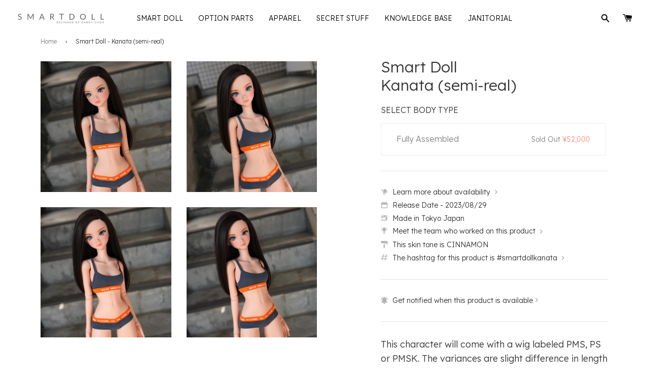

--- FILE ---
content_type: text/html; charset=utf-8
request_url: https://shop.smartdoll.jp/products/smart-doll-kanata-semi-cinnamon
body_size: 107181
content:
<!doctype html>
<!--[if IE 8]>
<html class="no-js lt-ie9" lang="en"> <![endif]-->
<!--[if IE 9 ]>
<html class="ie9 no-js"> <![endif]-->
<!--[if (gt IE 9)|!(IE)]><!-->
<html class="no-js"> <!--<![endif]-->
<head>

  <!-- Basic page needs ================================================== -->
  <meta charset="utf-8">
  <meta http-equiv="X-UA-Compatible" content="IE=edge,chrome=1">
  <meta name="google-site-verification" content="GDMSVVXFoLHFl53xvYMaFRdBaOUnIzjCoA7-_XEPd8c" />
  <meta name="facebook-domain-verification" content="z41b6g90g2hpoa6cpnectctyfqb2rl" />

  
    <link rel="shortcut icon" href="//shop.smartdoll.jp/cdn/shop/t/385/assets/favicon.png?v=15820442911091887761765351153" type="image/png"/>
  

  <!-- Title and description ================================================== -->
  <title>
    
    
    Smart Doll - Kanata (semi-real) &ndash; Smart Doll Store
  </title>
  <!--Smart Doll - Kanata (semi-real)-->

  

  
    <meta name="description" content="This character will come with a wig labeled PMS, PS or PMSK. The variances are slight difference in length (and thus may look different from the photos) and the way the wefting is designed on the inside of the wig. We do not provide options to choose.---Kanata Hoshikawa - Always seems to be grumpy about something but i">
  

  <!-- Helpers ================================================== -->
  <!-- /snippets/social-meta-tags.liquid -->








  <meta property="og:type" content="product">
  <meta property="og:title" content="Smart Doll - Kanata (semi-real)">

  
    <meta property="og:image" content="http://shop.smartdoll.jp/cdn/shop/files/A7C05535_1280x720_crop_center.jpg?v=1725870710">
    <meta property="og:image:secure_url" content="https://shop.smartdoll.jp/cdn/shop/files/A7C05535_1280x720_crop_center.jpg?v=1725870710">
  
    <meta property="og:image" content="http://shop.smartdoll.jp/cdn/shop/files/A7C05538_1280x720_crop_center.jpg?v=1725870709">
    <meta property="og:image:secure_url" content="https://shop.smartdoll.jp/cdn/shop/files/A7C05538_1280x720_crop_center.jpg?v=1725870709">
  
    <meta property="og:image" content="http://shop.smartdoll.jp/cdn/shop/files/A7C05536_1280x720_crop_center.jpg?v=1725870709">
    <meta property="og:image:secure_url" content="https://shop.smartdoll.jp/cdn/shop/files/A7C05536_1280x720_crop_center.jpg?v=1725870709">
  

  <meta property="og:price:amount" content="52,000">
  <meta property="og:price:currency" content="JPY">




  <meta property="og:description" content="This character will come with a wig labeled PMS, PS or PMSK. The variances are slight difference in length (and thus may look different from the photos) and the way the wefting is designed on the inside of the wig. We do not provide options to choose.---Kanata Hoshikawa - Always seems to be grumpy about something but i">


  <meta property="og:url" content="https://shop.smartdoll.jp/products/smart-doll-kanata-semi-cinnamon">
  <meta property="og:site_name" content="Smart Doll Store">









<meta name="twitter:site" content="@smartdollland">
<meta name="twitter:card" content="summary_large_image">
<meta name="twitter:title" content="Smart Doll - Kanata (semi-real)">
<meta name="twitter:description" content="This character will come with a wig labeled PMS, PS or PMSK. The variances are slight difference in length (and thus may look different from the photos) and the way the wefting is designed on the inside of the wig. We do not provide options to choose.---Kanata Hoshikawa - Always seems to be grumpy about something but i">
<meta name="twitter:image:alt" content="Smart Doll - Kanata (semi-real)">
<meta name="twitter:image" content="http://shop.smartdoll.jp/cdn/shop/files/A7C05535_1280x720_crop_center.jpg?v=1725870710">
  <link rel="canonical" href="https://shop.smartdoll.jp/products/smart-doll-kanata-semi-cinnamon">
  <meta name="viewport" content="width=device-width,initial-scale=1">
  <meta name="theme-color" content="#FA3F2A">

  <!-- CSS ================================================== -->
  <link href="//shop.smartdoll.jp/cdn/shop/t/385/assets/timber.scss.css?v=102139033269998501721765414600" rel="stylesheet" type="text/css" media="all" />
  <link href="//shop.smartdoll.jp/cdn/shop/t/385/assets/jquery.fancybox.scss?v=91434512659193321011765351178" rel="stylesheet" type="text/css" media="all" />
  <link href="//shop.smartdoll.jp/cdn/shop/t/385/assets/flexslider.scss?v=47306927770366937261765351178" rel="stylesheet" type="text/css" media="all" />
  <link rel="preconnect" href="https://fonts.gstatic.com">
  <link href="https://fonts.googleapis.com/css2?family=Lexend:wght@300;500&display=swap" rel="stylesheet">

  
    <link href="//shop.smartdoll.jp/cdn/shop/t/385/assets/miraiShopWidgets.css?v=34177464314882323921765351156" rel="stylesheet" type="text/css" media="all" />
  

  <script>
    
    window.themeAssetsBasePath = "//shop.smartdoll.jp/cdn/shop/t/385/assets/";
  </script>

  <script src='https://js.sentry-cdn.com/3eb9ab910eda4d2daa64cef55219f0a3.min.js' crossorigin="anonymous" data-lazy="no"></script>

  <script>
    Sentry.onLoad(function() {

      Sentry.init({
        release: 'shopify-mirai-theme@v1.0.148486553754',
        environment: 'production',
      });

      Sentry.setContext('theme', {
        theme_name: "Mirai Theme 20251210 - Live On 20251210",
        theme_id: "148486553754"
      });

      Sentry.setContext('request', {
        request_page_type: "product"
      });

      
        Sentry.setContext('product', {
          product_id: "7890814140570",
          product_title: "Smart Doll - Kanata (semi-real)",
          product_template_suffix : "smartdoll-v4"
        });
      

      
        Sentry.setContext('collection', {
          collection_id: "141847068743",
          collection_title: "Go on - treat yourself!|贅沢しよう！",
          collection_template_suffix : "default"
        });
      

    });
  </script>

  <!-- Header hook for plugins ================================================= -->
  












  <script>window.performance && window.performance.mark && window.performance.mark('shopify.content_for_header.start');</script><meta id="shopify-digital-wallet" name="shopify-digital-wallet" content="/5820997/digital_wallets/dialog">
<meta name="shopify-checkout-api-token" content="f23efd463793d563877009ab71c3412c">
<meta id="in-context-paypal-metadata" data-shop-id="5820997" data-venmo-supported="false" data-environment="production" data-locale="en_US" data-paypal-v4="true" data-currency="JPY">
<link rel="alternate" type="application/json+oembed" href="https://shop.smartdoll.jp/products/smart-doll-kanata-semi-cinnamon.oembed">
<script async="async" src="/checkouts/internal/preloads.js?locale=en-JP"></script>
<script id="apple-pay-shop-capabilities" type="application/json">{"shopId":5820997,"countryCode":"JP","currencyCode":"JPY","merchantCapabilities":["supports3DS"],"merchantId":"gid:\/\/shopify\/Shop\/5820997","merchantName":"Smart Doll Store","requiredBillingContactFields":["postalAddress","email","phone"],"requiredShippingContactFields":["postalAddress","email","phone"],"shippingType":"shipping","supportedNetworks":["visa","masterCard","jcb","discover"],"total":{"type":"pending","label":"Smart Doll Store","amount":"1.00"},"shopifyPaymentsEnabled":true,"supportsSubscriptions":true}</script>
<script id="shopify-features" type="application/json">{"accessToken":"f23efd463793d563877009ab71c3412c","betas":["rich-media-storefront-analytics"],"domain":"shop.smartdoll.jp","predictiveSearch":true,"shopId":5820997,"locale":"en"}</script>
<script>var Shopify = Shopify || {};
Shopify.shop = "culturejapan.myshopify.com";
Shopify.locale = "en";
Shopify.currency = {"active":"JPY","rate":"1.0"};
Shopify.country = "JP";
Shopify.theme = {"name":"Mirai Theme 20251210 - Live On 20251210","id":148486553754,"schema_name":null,"schema_version":null,"theme_store_id":null,"role":"main"};
Shopify.theme.handle = "null";
Shopify.theme.style = {"id":null,"handle":null};
Shopify.cdnHost = "shop.smartdoll.jp/cdn";
Shopify.routes = Shopify.routes || {};
Shopify.routes.root = "/";</script>
<script type="module">!function(o){(o.Shopify=o.Shopify||{}).modules=!0}(window);</script>
<script>!function(o){function n(){var o=[];function n(){o.push(Array.prototype.slice.apply(arguments))}return n.q=o,n}var t=o.Shopify=o.Shopify||{};t.loadFeatures=n(),t.autoloadFeatures=n()}(window);</script>
<script id="shop-js-analytics" type="application/json">{"pageType":"product"}</script>
<script defer="defer" async type="module" src="//shop.smartdoll.jp/cdn/shopifycloud/shop-js/modules/v2/client.init-shop-cart-sync_BT-GjEfc.en.esm.js"></script>
<script defer="defer" async type="module" src="//shop.smartdoll.jp/cdn/shopifycloud/shop-js/modules/v2/chunk.common_D58fp_Oc.esm.js"></script>
<script defer="defer" async type="module" src="//shop.smartdoll.jp/cdn/shopifycloud/shop-js/modules/v2/chunk.modal_xMitdFEc.esm.js"></script>
<script type="module">
  await import("//shop.smartdoll.jp/cdn/shopifycloud/shop-js/modules/v2/client.init-shop-cart-sync_BT-GjEfc.en.esm.js");
await import("//shop.smartdoll.jp/cdn/shopifycloud/shop-js/modules/v2/chunk.common_D58fp_Oc.esm.js");
await import("//shop.smartdoll.jp/cdn/shopifycloud/shop-js/modules/v2/chunk.modal_xMitdFEc.esm.js");

  window.Shopify.SignInWithShop?.initShopCartSync?.({"fedCMEnabled":true,"windoidEnabled":true});

</script>
<script id="__st">var __st={"a":5820997,"offset":32400,"reqid":"5f369858-27b6-406c-9f76-5a1226038680-1769500316","pageurl":"shop.smartdoll.jp\/products\/smart-doll-kanata-semi-cinnamon","u":"f1cbd168beea","p":"product","rtyp":"product","rid":7890814140570};</script>
<script>window.ShopifyPaypalV4VisibilityTracking = true;</script>
<script id="captcha-bootstrap">!function(){'use strict';const t='contact',e='account',n='new_comment',o=[[t,t],['blogs',n],['comments',n],[t,'customer']],c=[[e,'customer_login'],[e,'guest_login'],[e,'recover_customer_password'],[e,'create_customer']],r=t=>t.map((([t,e])=>`form[action*='/${t}']:not([data-nocaptcha='true']) input[name='form_type'][value='${e}']`)).join(','),a=t=>()=>t?[...document.querySelectorAll(t)].map((t=>t.form)):[];function s(){const t=[...o],e=r(t);return a(e)}const i='password',u='form_key',d=['recaptcha-v3-token','g-recaptcha-response','h-captcha-response',i],f=()=>{try{return window.sessionStorage}catch{return}},m='__shopify_v',_=t=>t.elements[u];function p(t,e,n=!1){try{const o=window.sessionStorage,c=JSON.parse(o.getItem(e)),{data:r}=function(t){const{data:e,action:n}=t;return t[m]||n?{data:e,action:n}:{data:t,action:n}}(c);for(const[e,n]of Object.entries(r))t.elements[e]&&(t.elements[e].value=n);n&&o.removeItem(e)}catch(o){console.error('form repopulation failed',{error:o})}}const l='form_type',E='cptcha';function T(t){t.dataset[E]=!0}const w=window,h=w.document,L='Shopify',v='ce_forms',y='captcha';let A=!1;((t,e)=>{const n=(g='f06e6c50-85a8-45c8-87d0-21a2b65856fe',I='https://cdn.shopify.com/shopifycloud/storefront-forms-hcaptcha/ce_storefront_forms_captcha_hcaptcha.v1.5.2.iife.js',D={infoText:'Protected by hCaptcha',privacyText:'Privacy',termsText:'Terms'},(t,e,n)=>{const o=w[L][v],c=o.bindForm;if(c)return c(t,g,e,D).then(n);var r;o.q.push([[t,g,e,D],n]),r=I,A||(h.body.append(Object.assign(h.createElement('script'),{id:'captcha-provider',async:!0,src:r})),A=!0)});var g,I,D;w[L]=w[L]||{},w[L][v]=w[L][v]||{},w[L][v].q=[],w[L][y]=w[L][y]||{},w[L][y].protect=function(t,e){n(t,void 0,e),T(t)},Object.freeze(w[L][y]),function(t,e,n,w,h,L){const[v,y,A,g]=function(t,e,n){const i=e?o:[],u=t?c:[],d=[...i,...u],f=r(d),m=r(i),_=r(d.filter((([t,e])=>n.includes(e))));return[a(f),a(m),a(_),s()]}(w,h,L),I=t=>{const e=t.target;return e instanceof HTMLFormElement?e:e&&e.form},D=t=>v().includes(t);t.addEventListener('submit',(t=>{const e=I(t);if(!e)return;const n=D(e)&&!e.dataset.hcaptchaBound&&!e.dataset.recaptchaBound,o=_(e),c=g().includes(e)&&(!o||!o.value);(n||c)&&t.preventDefault(),c&&!n&&(function(t){try{if(!f())return;!function(t){const e=f();if(!e)return;const n=_(t);if(!n)return;const o=n.value;o&&e.removeItem(o)}(t);const e=Array.from(Array(32),(()=>Math.random().toString(36)[2])).join('');!function(t,e){_(t)||t.append(Object.assign(document.createElement('input'),{type:'hidden',name:u})),t.elements[u].value=e}(t,e),function(t,e){const n=f();if(!n)return;const o=[...t.querySelectorAll(`input[type='${i}']`)].map((({name:t})=>t)),c=[...d,...o],r={};for(const[a,s]of new FormData(t).entries())c.includes(a)||(r[a]=s);n.setItem(e,JSON.stringify({[m]:1,action:t.action,data:r}))}(t,e)}catch(e){console.error('failed to persist form',e)}}(e),e.submit())}));const S=(t,e)=>{t&&!t.dataset[E]&&(n(t,e.some((e=>e===t))),T(t))};for(const o of['focusin','change'])t.addEventListener(o,(t=>{const e=I(t);D(e)&&S(e,y())}));const B=e.get('form_key'),M=e.get(l),P=B&&M;t.addEventListener('DOMContentLoaded',(()=>{const t=y();if(P)for(const e of t)e.elements[l].value===M&&p(e,B);[...new Set([...A(),...v().filter((t=>'true'===t.dataset.shopifyCaptcha))])].forEach((e=>S(e,t)))}))}(h,new URLSearchParams(w.location.search),n,t,e,['guest_login'])})(!0,!0)}();</script>
<script integrity="sha256-4kQ18oKyAcykRKYeNunJcIwy7WH5gtpwJnB7kiuLZ1E=" data-source-attribution="shopify.loadfeatures" defer="defer" src="//shop.smartdoll.jp/cdn/shopifycloud/storefront/assets/storefront/load_feature-a0a9edcb.js" crossorigin="anonymous"></script>
<script data-source-attribution="shopify.dynamic_checkout.dynamic.init">var Shopify=Shopify||{};Shopify.PaymentButton=Shopify.PaymentButton||{isStorefrontPortableWallets:!0,init:function(){window.Shopify.PaymentButton.init=function(){};var t=document.createElement("script");t.src="https://shop.smartdoll.jp/cdn/shopifycloud/portable-wallets/latest/portable-wallets.en.js",t.type="module",document.head.appendChild(t)}};
</script>
<script data-source-attribution="shopify.dynamic_checkout.buyer_consent">
  function portableWalletsHideBuyerConsent(e){var t=document.getElementById("shopify-buyer-consent"),n=document.getElementById("shopify-subscription-policy-button");t&&n&&(t.classList.add("hidden"),t.setAttribute("aria-hidden","true"),n.removeEventListener("click",e))}function portableWalletsShowBuyerConsent(e){var t=document.getElementById("shopify-buyer-consent"),n=document.getElementById("shopify-subscription-policy-button");t&&n&&(t.classList.remove("hidden"),t.removeAttribute("aria-hidden"),n.addEventListener("click",e))}window.Shopify?.PaymentButton&&(window.Shopify.PaymentButton.hideBuyerConsent=portableWalletsHideBuyerConsent,window.Shopify.PaymentButton.showBuyerConsent=portableWalletsShowBuyerConsent);
</script>
<script data-source-attribution="shopify.dynamic_checkout.cart.bootstrap">document.addEventListener("DOMContentLoaded",(function(){function t(){return document.querySelector("shopify-accelerated-checkout-cart, shopify-accelerated-checkout")}if(t())Shopify.PaymentButton.init();else{new MutationObserver((function(e,n){t()&&(Shopify.PaymentButton.init(),n.disconnect())})).observe(document.body,{childList:!0,subtree:!0})}}));
</script>
<link id="shopify-accelerated-checkout-styles" rel="stylesheet" media="screen" href="https://shop.smartdoll.jp/cdn/shopifycloud/portable-wallets/latest/accelerated-checkout-backwards-compat.css" crossorigin="anonymous">
<style id="shopify-accelerated-checkout-cart">
        #shopify-buyer-consent {
  margin-top: 1em;
  display: inline-block;
  width: 100%;
}

#shopify-buyer-consent.hidden {
  display: none;
}

#shopify-subscription-policy-button {
  background: none;
  border: none;
  padding: 0;
  text-decoration: underline;
  font-size: inherit;
  cursor: pointer;
}

#shopify-subscription-policy-button::before {
  box-shadow: none;
}

      </style>

<script>window.performance && window.performance.mark && window.performance.mark('shopify.content_for_header.end');</script>
  <!-- /snippets/oldIE-js.liquid -->


<!--[if lt IE 9]>
<script src="//cdnjs.cloudflare.com/ajax/libs/html5shiv/3.7.2/html5shiv.min.js" type="text/javascript"></script>
<script src="//shop.smartdoll.jp/cdn/shop/t/385/assets/respond.min.js?v=52248677837542619231765351155" type="text/javascript"></script>
<link href="//shop.smartdoll.jp/cdn/shop/t/385/assets/respond-proxy.html" id="respond-proxy" rel="respond-proxy" />
<link href="//shop.smartdoll.jp/search?q=51331dda74314efb90250edbd3f6e51b" id="respond-redirect" rel="respond-redirect" />
<script src="//shop.smartdoll.jp/search?q=51331dda74314efb90250edbd3f6e51b" type="text/javascript"></script>
<![endif]-->



  <script src="//ajax.googleapis.com/ajax/libs/jquery/1.11.0/jquery.min.js" type="text/javascript"></script>
  <script src="//shop.smartdoll.jp/cdn/shop/t/385/assets/modernizr.min.js?v=176395819422211800811765351153" type="text/javascript"></script>
  <script src="//shop.smartdoll.jp/cdn/shop/t/385/assets/localize.js?v=93916920606608660641765351155" type="text/javascript"></script>
  <script src="//shop.smartdoll.jp/cdn/shop/t/385/assets/jquery.sticky-anything.min.js?v=182761130389463769141765351156" type="text/javascript"></script>
  <script src="//shop.smartdoll.jp/cdn/shop/t/385/assets/jquery.fancybox.pack.js?v=25823149674152310371765351154" type="text/javascript"></script>
  <script src="//shop.smartdoll.jp/cdn/shop/t/385/assets/jquery.flexslider-min.js?v=136531284535675473941765351155" type="text/javascript"></script>
  <script src="//shop.smartdoll.jp/cdn/shop/t/385/assets/jquery.menu-aim.js?v=175510149689683186001765351155" type="text/javascript"></script>
  <script src="//shop.smartdoll.jp/cdn/shop/t/385/assets/jquery.lazy.min.js?v=72418453740263649271765351155" type="text/javascript"></script>
  <script src="//shop.smartdoll.jp/cdn/shop/t/385/assets/handlebars.min.js?v=79044469952368397291765351155" type="text/javascript"></script>
  <script src="//shop.smartdoll.jp/cdn/shop/t/385/assets/js.cookie.min.js?v=101947884401453988011765351153" type="text/javascript"></script>
  <script src="//shop.smartdoll.jp/cdn/shop/t/385/assets/hammer.min.js?v=176329622342684926441765351155" type="text/javascript"></script>
  <script src="//shop.smartdoll.jp/cdn/shop/t/385/assets/md5.js?v=158654937455563469081765351156" type="text/javascript"></script>
  <script src="//shop.smartdoll.jp/cdn/shop/t/385/assets/fontfaceobserver.js?v=99882114512924465751765351154" type="text/javascript"></script>

  
  

  <!-- Hits Analytics tracking code -->
  
  <!-- end of Hits Analytics code -->

  <script type="text/javascript" async src="https://www.instagram.com/embed.js" data-loaded="true"></script>

 <link href="https://monorail-edge.shopifysvc.com" rel="dns-prefetch">
<script>(function(){if ("sendBeacon" in navigator && "performance" in window) {try {var session_token_from_headers = performance.getEntriesByType('navigation')[0].serverTiming.find(x => x.name == '_s').description;} catch {var session_token_from_headers = undefined;}var session_cookie_matches = document.cookie.match(/_shopify_s=([^;]*)/);var session_token_from_cookie = session_cookie_matches && session_cookie_matches.length === 2 ? session_cookie_matches[1] : "";var session_token = session_token_from_headers || session_token_from_cookie || "";function handle_abandonment_event(e) {var entries = performance.getEntries().filter(function(entry) {return /monorail-edge.shopifysvc.com/.test(entry.name);});if (!window.abandonment_tracked && entries.length === 0) {window.abandonment_tracked = true;var currentMs = Date.now();var navigation_start = performance.timing.navigationStart;var payload = {shop_id: 5820997,url: window.location.href,navigation_start,duration: currentMs - navigation_start,session_token,page_type: "product"};window.navigator.sendBeacon("https://monorail-edge.shopifysvc.com/v1/produce", JSON.stringify({schema_id: "online_store_buyer_site_abandonment/1.1",payload: payload,metadata: {event_created_at_ms: currentMs,event_sent_at_ms: currentMs}}));}}window.addEventListener('pagehide', handle_abandonment_event);}}());</script>
<script id="web-pixels-manager-setup">(function e(e,d,r,n,o){if(void 0===o&&(o={}),!Boolean(null===(a=null===(i=window.Shopify)||void 0===i?void 0:i.analytics)||void 0===a?void 0:a.replayQueue)){var i,a;window.Shopify=window.Shopify||{};var t=window.Shopify;t.analytics=t.analytics||{};var s=t.analytics;s.replayQueue=[],s.publish=function(e,d,r){return s.replayQueue.push([e,d,r]),!0};try{self.performance.mark("wpm:start")}catch(e){}var l=function(){var e={modern:/Edge?\/(1{2}[4-9]|1[2-9]\d|[2-9]\d{2}|\d{4,})\.\d+(\.\d+|)|Firefox\/(1{2}[4-9]|1[2-9]\d|[2-9]\d{2}|\d{4,})\.\d+(\.\d+|)|Chrom(ium|e)\/(9{2}|\d{3,})\.\d+(\.\d+|)|(Maci|X1{2}).+ Version\/(15\.\d+|(1[6-9]|[2-9]\d|\d{3,})\.\d+)([,.]\d+|)( \(\w+\)|)( Mobile\/\w+|) Safari\/|Chrome.+OPR\/(9{2}|\d{3,})\.\d+\.\d+|(CPU[ +]OS|iPhone[ +]OS|CPU[ +]iPhone|CPU IPhone OS|CPU iPad OS)[ +]+(15[._]\d+|(1[6-9]|[2-9]\d|\d{3,})[._]\d+)([._]\d+|)|Android:?[ /-](13[3-9]|1[4-9]\d|[2-9]\d{2}|\d{4,})(\.\d+|)(\.\d+|)|Android.+Firefox\/(13[5-9]|1[4-9]\d|[2-9]\d{2}|\d{4,})\.\d+(\.\d+|)|Android.+Chrom(ium|e)\/(13[3-9]|1[4-9]\d|[2-9]\d{2}|\d{4,})\.\d+(\.\d+|)|SamsungBrowser\/([2-9]\d|\d{3,})\.\d+/,legacy:/Edge?\/(1[6-9]|[2-9]\d|\d{3,})\.\d+(\.\d+|)|Firefox\/(5[4-9]|[6-9]\d|\d{3,})\.\d+(\.\d+|)|Chrom(ium|e)\/(5[1-9]|[6-9]\d|\d{3,})\.\d+(\.\d+|)([\d.]+$|.*Safari\/(?![\d.]+ Edge\/[\d.]+$))|(Maci|X1{2}).+ Version\/(10\.\d+|(1[1-9]|[2-9]\d|\d{3,})\.\d+)([,.]\d+|)( \(\w+\)|)( Mobile\/\w+|) Safari\/|Chrome.+OPR\/(3[89]|[4-9]\d|\d{3,})\.\d+\.\d+|(CPU[ +]OS|iPhone[ +]OS|CPU[ +]iPhone|CPU IPhone OS|CPU iPad OS)[ +]+(10[._]\d+|(1[1-9]|[2-9]\d|\d{3,})[._]\d+)([._]\d+|)|Android:?[ /-](13[3-9]|1[4-9]\d|[2-9]\d{2}|\d{4,})(\.\d+|)(\.\d+|)|Mobile Safari.+OPR\/([89]\d|\d{3,})\.\d+\.\d+|Android.+Firefox\/(13[5-9]|1[4-9]\d|[2-9]\d{2}|\d{4,})\.\d+(\.\d+|)|Android.+Chrom(ium|e)\/(13[3-9]|1[4-9]\d|[2-9]\d{2}|\d{4,})\.\d+(\.\d+|)|Android.+(UC? ?Browser|UCWEB|U3)[ /]?(15\.([5-9]|\d{2,})|(1[6-9]|[2-9]\d|\d{3,})\.\d+)\.\d+|SamsungBrowser\/(5\.\d+|([6-9]|\d{2,})\.\d+)|Android.+MQ{2}Browser\/(14(\.(9|\d{2,})|)|(1[5-9]|[2-9]\d|\d{3,})(\.\d+|))(\.\d+|)|K[Aa][Ii]OS\/(3\.\d+|([4-9]|\d{2,})\.\d+)(\.\d+|)/},d=e.modern,r=e.legacy,n=navigator.userAgent;return n.match(d)?"modern":n.match(r)?"legacy":"unknown"}(),u="modern"===l?"modern":"legacy",c=(null!=n?n:{modern:"",legacy:""})[u],f=function(e){return[e.baseUrl,"/wpm","/b",e.hashVersion,"modern"===e.buildTarget?"m":"l",".js"].join("")}({baseUrl:d,hashVersion:r,buildTarget:u}),m=function(e){var d=e.version,r=e.bundleTarget,n=e.surface,o=e.pageUrl,i=e.monorailEndpoint;return{emit:function(e){var a=e.status,t=e.errorMsg,s=(new Date).getTime(),l=JSON.stringify({metadata:{event_sent_at_ms:s},events:[{schema_id:"web_pixels_manager_load/3.1",payload:{version:d,bundle_target:r,page_url:o,status:a,surface:n,error_msg:t},metadata:{event_created_at_ms:s}}]});if(!i)return console&&console.warn&&console.warn("[Web Pixels Manager] No Monorail endpoint provided, skipping logging."),!1;try{return self.navigator.sendBeacon.bind(self.navigator)(i,l)}catch(e){}var u=new XMLHttpRequest;try{return u.open("POST",i,!0),u.setRequestHeader("Content-Type","text/plain"),u.send(l),!0}catch(e){return console&&console.warn&&console.warn("[Web Pixels Manager] Got an unhandled error while logging to Monorail."),!1}}}}({version:r,bundleTarget:l,surface:e.surface,pageUrl:self.location.href,monorailEndpoint:e.monorailEndpoint});try{o.browserTarget=l,function(e){var d=e.src,r=e.async,n=void 0===r||r,o=e.onload,i=e.onerror,a=e.sri,t=e.scriptDataAttributes,s=void 0===t?{}:t,l=document.createElement("script"),u=document.querySelector("head"),c=document.querySelector("body");if(l.async=n,l.src=d,a&&(l.integrity=a,l.crossOrigin="anonymous"),s)for(var f in s)if(Object.prototype.hasOwnProperty.call(s,f))try{l.dataset[f]=s[f]}catch(e){}if(o&&l.addEventListener("load",o),i&&l.addEventListener("error",i),u)u.appendChild(l);else{if(!c)throw new Error("Did not find a head or body element to append the script");c.appendChild(l)}}({src:f,async:!0,onload:function(){if(!function(){var e,d;return Boolean(null===(d=null===(e=window.Shopify)||void 0===e?void 0:e.analytics)||void 0===d?void 0:d.initialized)}()){var d=window.webPixelsManager.init(e)||void 0;if(d){var r=window.Shopify.analytics;r.replayQueue.forEach((function(e){var r=e[0],n=e[1],o=e[2];d.publishCustomEvent(r,n,o)})),r.replayQueue=[],r.publish=d.publishCustomEvent,r.visitor=d.visitor,r.initialized=!0}}},onerror:function(){return m.emit({status:"failed",errorMsg:"".concat(f," has failed to load")})},sri:function(e){var d=/^sha384-[A-Za-z0-9+/=]+$/;return"string"==typeof e&&d.test(e)}(c)?c:"",scriptDataAttributes:o}),m.emit({status:"loading"})}catch(e){m.emit({status:"failed",errorMsg:(null==e?void 0:e.message)||"Unknown error"})}}})({shopId: 5820997,storefrontBaseUrl: "https://shop.smartdoll.jp",extensionsBaseUrl: "https://extensions.shopifycdn.com/cdn/shopifycloud/web-pixels-manager",monorailEndpoint: "https://monorail-edge.shopifysvc.com/unstable/produce_batch",surface: "storefront-renderer",enabledBetaFlags: ["2dca8a86"],webPixelsConfigList: [{"id":"609976474","configuration":"{\"config\":\"{\\\"google_tag_ids\\\":[\\\"G-TC2K1G42LZ\\\"],\\\"target_country\\\":\\\"ZZ\\\",\\\"gtag_events\\\":[{\\\"type\\\":\\\"begin_checkout\\\",\\\"action_label\\\":\\\"G-TC2K1G42LZ\\\"},{\\\"type\\\":\\\"search\\\",\\\"action_label\\\":\\\"G-TC2K1G42LZ\\\"},{\\\"type\\\":\\\"view_item\\\",\\\"action_label\\\":\\\"G-TC2K1G42LZ\\\"},{\\\"type\\\":\\\"purchase\\\",\\\"action_label\\\":\\\"G-TC2K1G42LZ\\\"},{\\\"type\\\":\\\"page_view\\\",\\\"action_label\\\":\\\"G-TC2K1G42LZ\\\"},{\\\"type\\\":\\\"add_payment_info\\\",\\\"action_label\\\":\\\"G-TC2K1G42LZ\\\"},{\\\"type\\\":\\\"add_to_cart\\\",\\\"action_label\\\":\\\"G-TC2K1G42LZ\\\"}],\\\"enable_monitoring_mode\\\":false}\"}","eventPayloadVersion":"v1","runtimeContext":"OPEN","scriptVersion":"b2a88bafab3e21179ed38636efcd8a93","type":"APP","apiClientId":1780363,"privacyPurposes":[],"dataSharingAdjustments":{"protectedCustomerApprovalScopes":["read_customer_address","read_customer_email","read_customer_name","read_customer_personal_data","read_customer_phone"]}},{"id":"shopify-app-pixel","configuration":"{}","eventPayloadVersion":"v1","runtimeContext":"STRICT","scriptVersion":"0450","apiClientId":"shopify-pixel","type":"APP","privacyPurposes":["ANALYTICS","MARKETING"]},{"id":"shopify-custom-pixel","eventPayloadVersion":"v1","runtimeContext":"LAX","scriptVersion":"0450","apiClientId":"shopify-pixel","type":"CUSTOM","privacyPurposes":["ANALYTICS","MARKETING"]}],isMerchantRequest: false,initData: {"shop":{"name":"Smart Doll Store","paymentSettings":{"currencyCode":"JPY"},"myshopifyDomain":"culturejapan.myshopify.com","countryCode":"JP","storefrontUrl":"https:\/\/shop.smartdoll.jp"},"customer":null,"cart":null,"checkout":null,"productVariants":[{"price":{"amount":52000.0,"currencyCode":"JPY"},"product":{"title":"Smart Doll - Kanata (semi-real)","vendor":"Culture Japan","id":"7890814140570","untranslatedTitle":"Smart Doll - Kanata (semi-real)","url":"\/products\/smart-doll-kanata-semi-cinnamon","type":"Fashion Doll"},"id":"43832715313306","image":{"src":"\/\/shop.smartdoll.jp\/cdn\/shop\/files\/A7C05535.jpg?v=1725870710"},"sku":"SMD-43832715313306","title":"Fully Assembled","untranslatedTitle":"Fully Assembled"}],"purchasingCompany":null},},"https://shop.smartdoll.jp/cdn","fcfee988w5aeb613cpc8e4bc33m6693e112",{"modern":"","legacy":""},{"shopId":"5820997","storefrontBaseUrl":"https:\/\/shop.smartdoll.jp","extensionBaseUrl":"https:\/\/extensions.shopifycdn.com\/cdn\/shopifycloud\/web-pixels-manager","surface":"storefront-renderer","enabledBetaFlags":"[\"2dca8a86\"]","isMerchantRequest":"false","hashVersion":"fcfee988w5aeb613cpc8e4bc33m6693e112","publish":"custom","events":"[[\"page_viewed\",{}],[\"product_viewed\",{\"productVariant\":{\"price\":{\"amount\":52000.0,\"currencyCode\":\"JPY\"},\"product\":{\"title\":\"Smart Doll - Kanata (semi-real)\",\"vendor\":\"Culture Japan\",\"id\":\"7890814140570\",\"untranslatedTitle\":\"Smart Doll - Kanata (semi-real)\",\"url\":\"\/products\/smart-doll-kanata-semi-cinnamon\",\"type\":\"Fashion Doll\"},\"id\":\"43832715313306\",\"image\":{\"src\":\"\/\/shop.smartdoll.jp\/cdn\/shop\/files\/A7C05535.jpg?v=1725870710\"},\"sku\":\"SMD-43832715313306\",\"title\":\"Fully Assembled\",\"untranslatedTitle\":\"Fully Assembled\"}}]]"});</script><script>
  window.ShopifyAnalytics = window.ShopifyAnalytics || {};
  window.ShopifyAnalytics.meta = window.ShopifyAnalytics.meta || {};
  window.ShopifyAnalytics.meta.currency = 'JPY';
  var meta = {"product":{"id":7890814140570,"gid":"gid:\/\/shopify\/Product\/7890814140570","vendor":"Culture Japan","type":"Fashion Doll","handle":"smart-doll-kanata-semi-cinnamon","variants":[{"id":43832715313306,"price":5200000,"name":"Smart Doll - Kanata (semi-real) - Fully Assembled","public_title":"Fully Assembled","sku":"SMD-43832715313306"}],"remote":false},"page":{"pageType":"product","resourceType":"product","resourceId":7890814140570,"requestId":"5f369858-27b6-406c-9f76-5a1226038680-1769500316"}};
  for (var attr in meta) {
    window.ShopifyAnalytics.meta[attr] = meta[attr];
  }
</script>
<script class="analytics">
  (function () {
    var customDocumentWrite = function(content) {
      var jquery = null;

      if (window.jQuery) {
        jquery = window.jQuery;
      } else if (window.Checkout && window.Checkout.$) {
        jquery = window.Checkout.$;
      }

      if (jquery) {
        jquery('body').append(content);
      }
    };

    var hasLoggedConversion = function(token) {
      if (token) {
        return document.cookie.indexOf('loggedConversion=' + token) !== -1;
      }
      return false;
    }

    var setCookieIfConversion = function(token) {
      if (token) {
        var twoMonthsFromNow = new Date(Date.now());
        twoMonthsFromNow.setMonth(twoMonthsFromNow.getMonth() + 2);

        document.cookie = 'loggedConversion=' + token + '; expires=' + twoMonthsFromNow;
      }
    }

    var trekkie = window.ShopifyAnalytics.lib = window.trekkie = window.trekkie || [];
    if (trekkie.integrations) {
      return;
    }
    trekkie.methods = [
      'identify',
      'page',
      'ready',
      'track',
      'trackForm',
      'trackLink'
    ];
    trekkie.factory = function(method) {
      return function() {
        var args = Array.prototype.slice.call(arguments);
        args.unshift(method);
        trekkie.push(args);
        return trekkie;
      };
    };
    for (var i = 0; i < trekkie.methods.length; i++) {
      var key = trekkie.methods[i];
      trekkie[key] = trekkie.factory(key);
    }
    trekkie.load = function(config) {
      trekkie.config = config || {};
      trekkie.config.initialDocumentCookie = document.cookie;
      var first = document.getElementsByTagName('script')[0];
      var script = document.createElement('script');
      script.type = 'text/javascript';
      script.onerror = function(e) {
        var scriptFallback = document.createElement('script');
        scriptFallback.type = 'text/javascript';
        scriptFallback.onerror = function(error) {
                var Monorail = {
      produce: function produce(monorailDomain, schemaId, payload) {
        var currentMs = new Date().getTime();
        var event = {
          schema_id: schemaId,
          payload: payload,
          metadata: {
            event_created_at_ms: currentMs,
            event_sent_at_ms: currentMs
          }
        };
        return Monorail.sendRequest("https://" + monorailDomain + "/v1/produce", JSON.stringify(event));
      },
      sendRequest: function sendRequest(endpointUrl, payload) {
        // Try the sendBeacon API
        if (window && window.navigator && typeof window.navigator.sendBeacon === 'function' && typeof window.Blob === 'function' && !Monorail.isIos12()) {
          var blobData = new window.Blob([payload], {
            type: 'text/plain'
          });

          if (window.navigator.sendBeacon(endpointUrl, blobData)) {
            return true;
          } // sendBeacon was not successful

        } // XHR beacon

        var xhr = new XMLHttpRequest();

        try {
          xhr.open('POST', endpointUrl);
          xhr.setRequestHeader('Content-Type', 'text/plain');
          xhr.send(payload);
        } catch (e) {
          console.log(e);
        }

        return false;
      },
      isIos12: function isIos12() {
        return window.navigator.userAgent.lastIndexOf('iPhone; CPU iPhone OS 12_') !== -1 || window.navigator.userAgent.lastIndexOf('iPad; CPU OS 12_') !== -1;
      }
    };
    Monorail.produce('monorail-edge.shopifysvc.com',
      'trekkie_storefront_load_errors/1.1',
      {shop_id: 5820997,
      theme_id: 148486553754,
      app_name: "storefront",
      context_url: window.location.href,
      source_url: "//shop.smartdoll.jp/cdn/s/trekkie.storefront.a804e9514e4efded663580eddd6991fcc12b5451.min.js"});

        };
        scriptFallback.async = true;
        scriptFallback.src = '//shop.smartdoll.jp/cdn/s/trekkie.storefront.a804e9514e4efded663580eddd6991fcc12b5451.min.js';
        first.parentNode.insertBefore(scriptFallback, first);
      };
      script.async = true;
      script.src = '//shop.smartdoll.jp/cdn/s/trekkie.storefront.a804e9514e4efded663580eddd6991fcc12b5451.min.js';
      first.parentNode.insertBefore(script, first);
    };
    trekkie.load(
      {"Trekkie":{"appName":"storefront","development":false,"defaultAttributes":{"shopId":5820997,"isMerchantRequest":null,"themeId":148486553754,"themeCityHash":"3562789412376849306","contentLanguage":"en","currency":"JPY","eventMetadataId":"9cc71675-0605-416a-bebe-9594c145f58f"},"isServerSideCookieWritingEnabled":true,"monorailRegion":"shop_domain","enabledBetaFlags":["65f19447"]},"Session Attribution":{},"S2S":{"facebookCapiEnabled":false,"source":"trekkie-storefront-renderer","apiClientId":580111}}
    );

    var loaded = false;
    trekkie.ready(function() {
      if (loaded) return;
      loaded = true;

      window.ShopifyAnalytics.lib = window.trekkie;

      var originalDocumentWrite = document.write;
      document.write = customDocumentWrite;
      try { window.ShopifyAnalytics.merchantGoogleAnalytics.call(this); } catch(error) {};
      document.write = originalDocumentWrite;

      window.ShopifyAnalytics.lib.page(null,{"pageType":"product","resourceType":"product","resourceId":7890814140570,"requestId":"5f369858-27b6-406c-9f76-5a1226038680-1769500316","shopifyEmitted":true});

      var match = window.location.pathname.match(/checkouts\/(.+)\/(thank_you|post_purchase)/)
      var token = match? match[1]: undefined;
      if (!hasLoggedConversion(token)) {
        setCookieIfConversion(token);
        window.ShopifyAnalytics.lib.track("Viewed Product",{"currency":"JPY","variantId":43832715313306,"productId":7890814140570,"productGid":"gid:\/\/shopify\/Product\/7890814140570","name":"Smart Doll - Kanata (semi-real) - Fully Assembled","price":"52000","sku":"SMD-43832715313306","brand":"Culture Japan","variant":"Fully Assembled","category":"Fashion Doll","nonInteraction":true,"remote":false},undefined,undefined,{"shopifyEmitted":true});
      window.ShopifyAnalytics.lib.track("monorail:\/\/trekkie_storefront_viewed_product\/1.1",{"currency":"JPY","variantId":43832715313306,"productId":7890814140570,"productGid":"gid:\/\/shopify\/Product\/7890814140570","name":"Smart Doll - Kanata (semi-real) - Fully Assembled","price":"52000","sku":"SMD-43832715313306","brand":"Culture Japan","variant":"Fully Assembled","category":"Fashion Doll","nonInteraction":true,"remote":false,"referer":"https:\/\/shop.smartdoll.jp\/products\/smart-doll-kanata-semi-cinnamon"});
      }
    });


        var eventsListenerScript = document.createElement('script');
        eventsListenerScript.async = true;
        eventsListenerScript.src = "//shop.smartdoll.jp/cdn/shopifycloud/storefront/assets/shop_events_listener-3da45d37.js";
        document.getElementsByTagName('head')[0].appendChild(eventsListenerScript);

})();</script>
  <script>
  if (!window.ga || (window.ga && typeof window.ga !== 'function')) {
    window.ga = function ga() {
      (window.ga.q = window.ga.q || []).push(arguments);
      if (window.Shopify && window.Shopify.analytics && typeof window.Shopify.analytics.publish === 'function') {
        window.Shopify.analytics.publish("ga_stub_called", {}, {sendTo: "google_osp_migration"});
      }
      console.error("Shopify's Google Analytics stub called with:", Array.from(arguments), "\nSee https://help.shopify.com/manual/promoting-marketing/pixels/pixel-migration#google for more information.");
    };
    if (window.Shopify && window.Shopify.analytics && typeof window.Shopify.analytics.publish === 'function') {
      window.Shopify.analytics.publish("ga_stub_initialized", {}, {sendTo: "google_osp_migration"});
    }
  }
</script>
<script
  defer
  src="https://shop.smartdoll.jp/cdn/shopifycloud/perf-kit/shopify-perf-kit-3.0.4.min.js"
  data-application="storefront-renderer"
  data-shop-id="5820997"
  data-render-region="gcp-us-east1"
  data-page-type="product"
  data-theme-instance-id="148486553754"
  data-theme-name=""
  data-theme-version=""
  data-monorail-region="shop_domain"
  data-resource-timing-sampling-rate="10"
  data-shs="true"
  data-shs-beacon="true"
  data-shs-export-with-fetch="true"
  data-shs-logs-sample-rate="1"
  data-shs-beacon-endpoint="https://shop.smartdoll.jp/api/collect"
></script>
</head>


<body id="smart-doll-kanata-semi-real" class="template-product template-product-smartdoll-v4 with-collection" data-product="7890814140570">

<div class="visually-hidden">
  <shop-widget-theme-settings></shop-widget-theme-settings>
</div>

<script>
  if (typeof localize !== 'undefined') {
    localize.init();
  }
</script>

<div id="NavDrawer" class="drawer drawer--left">
  <div class="drawer__header">
    <div class="drawer__title h3">
      




<span class="localize localize__default localize__en">Browse</span>
<span class="localize localize__ja">Browse</span>


    </div>
    <div class="drawer__close js-drawer-close">
      <button type="button" class="icon-fallback-text">
        <span class="icon icon-x" aria-hidden="true"></span>
          <span class="fallback-text">
            




<span class="localize localize__default localize__en">Close menu</span>
<span class="localize localize__ja">Close menu</span>


          </span>
      </button>
    </div>
  </div>
  <!-- begin mobile-nav -->
  <ul class="mobile-nav">
  
    
    
      <li class="mobile-nav__item">
        <a href="https://shop.smartdoll.jp/collections/smart-doll-categories" class="mobile-nav__link">
          



<span class="localize localize__default localize__en">Smart Doll</span>
<span class="localize localize__ja">スマートドール</span>

        </a>
      </li>
    
  
    
    
      <li class="mobile-nav__item">
        <a href="https://shop.smartdoll.jp/collections/option-parts-categories" class="mobile-nav__link">
          



<span class="localize localize__default localize__en">Option Parts</span>
<span class="localize localize__ja">オプションパーツ</span>

        </a>
      </li>
    
  
    
    
      <li class="mobile-nav__item">
        <a href="/collections/apparel-categories" class="mobile-nav__link">
          



<span class="localize localize__default localize__en">Apparel</span>
<span class="localize localize__ja">アパレル</span>

        </a>
      </li>
    
  
    
    
      <li class="mobile-nav__item">
        <a href="/collections/filter-new" class="mobile-nav__link">
          



<span class="localize localize__default localize__en">Secret Stuff</span>
<span class="localize localize__ja">Secret Stuff</span>

        </a>
      </li>
    
  
    
    
      <li class="mobile-nav__item" aria-haspopup="true">
        <div class="mobile-nav__has-sublist">
          <a href="javascript:void(0)" class="mobile-nav__link mobile-nav__toggle-js">
            



<span class="localize localize__default localize__en">Knowledge Base</span>
<span class="localize localize__ja">Knowledge Base</span>

          </a>
          <div class="mobile-nav__toggle mobile-nav__toggle-js">
            <button type="button" class="icon-fallback-text mobile-nav__toggle-open">
              <span class="icon icon-plus" aria-hidden="true"></span>
              <span class="fallback-text">See More</span>
            </button>
            <button type="button" class="icon-fallback-text mobile-nav__toggle-close">
              <span class="icon icon-minus" aria-hidden="true"></span>
              <span class="fallback-text">
                




<span class="localize localize__default localize__en">Close Cart</span>
<span class="localize localize__ja">カートを閉じる</span>


              </span>
            </button>
          </div>
        </div>
        <ul class="mobile-nav__sublist">
          
            <li class="mobile-nav__item ">
              <a href="https://shop.smartdoll.jp/collections/before-you-buy/products/what-is-smart-doll" class="mobile-nav__link">
                



<span class="localize localize__default localize__en">About Smart Doll</span>
<span class="localize localize__ja">About Smart Doll</span>

              </a>
            </li>
          
            <li class="mobile-nav__item ">
              <a href="https://shop.smartdoll.jp/collections/grayskull" class="mobile-nav__link">
                



<span class="localize localize__default localize__en">Knowledge Base Home</span>
<span class="localize localize__ja">Knowledge Base Home</span>

              </a>
            </li>
          
            <li class="mobile-nav__item ">
              <a href="https://shop.smartdoll.jp/collections/before-you-buy" class="mobile-nav__link">
                



<span class="localize localize__default localize__en">Before You Buy</span>
<span class="localize localize__ja">Before You Buy</span>

              </a>
            </li>
          
            <li class="mobile-nav__item ">
              <a href="https://shop.smartdoll.jp/collections/articles-category-shipping" class="mobile-nav__link">
                



<span class="localize localize__default localize__en">Shipping</span>
<span class="localize localize__ja">Shipping</span>

              </a>
            </li>
          
            <li class="mobile-nav__item ">
              <a href="https://shop.smartdoll.jp/collections/articles-category-care" class="mobile-nav__link">
                



<span class="localize localize__default localize__en">Care</span>
<span class="localize localize__ja">Care</span>

              </a>
            </li>
          
            <li class="mobile-nav__item ">
              <a href="https://shop.smartdoll.jp/collections/articles-category-production" class="mobile-nav__link">
                



<span class="localize localize__default localize__en">Production</span>
<span class="localize localize__ja">Production</span>

              </a>
            </li>
          
            <li class="mobile-nav__item ">
              <a href="https://shop.smartdoll.jp/collections/business-philosophy" class="mobile-nav__link">
                



<span class="localize localize__default localize__en">Business Philosophy</span>
<span class="localize localize__ja">Business Philosophy</span>

              </a>
            </li>
          
            <li class="mobile-nav__item ">
              <a href="https://shop.smartdoll.jp/collections/events-updates" class="mobile-nav__link">
                



<span class="localize localize__default localize__en">Events & Updates</span>
<span class="localize localize__ja">Events & Updates</span>

              </a>
            </li>
          
        </ul>
      </li>
    
  
    
    
      <li class="mobile-nav__item" aria-haspopup="true">
        <div class="mobile-nav__has-sublist">
          <a href="javascript:void(0)" class="mobile-nav__link mobile-nav__toggle-js">
            



<span class="localize localize__default localize__en">Janitorial</span>
<span class="localize localize__ja">Janitorial</span>

          </a>
          <div class="mobile-nav__toggle mobile-nav__toggle-js">
            <button type="button" class="icon-fallback-text mobile-nav__toggle-open">
              <span class="icon icon-plus" aria-hidden="true"></span>
              <span class="fallback-text">See More</span>
            </button>
            <button type="button" class="icon-fallback-text mobile-nav__toggle-close">
              <span class="icon icon-minus" aria-hidden="true"></span>
              <span class="fallback-text">
                




<span class="localize localize__default localize__en">Close Cart</span>
<span class="localize localize__ja">カートを閉じる</span>


              </span>
            </button>
          </div>
        </div>
        <ul class="mobile-nav__sublist">
          
            <li class="mobile-nav__item ">
              <a href="https://shop.smartdoll.jp/pages/stories#/" class="mobile-nav__link">
                



<span class="localize localize__default localize__en">Studio Timeline</span>
<span class="localize localize__ja">Studio Timeline</span>

              </a>
            </li>
          
            <li class="mobile-nav__item ">
              <a href="https://shop.smartdoll.jp/pages/instagram-stories#/" class="mobile-nav__link">
                



<span class="localize localize__default localize__en">Janitors Stories</span>
<span class="localize localize__ja">Janitors Stories</span>

              </a>
            </li>
          
            <li class="mobile-nav__item ">
              <a href="https://shop.smartdoll.jp/pages/instagram#/" class="mobile-nav__link">
                



<span class="localize localize__default localize__en">Janitors Instagram Updates</span>
<span class="localize localize__ja">Janitors Instagram Updates</span>

              </a>
            </li>
          
        </ul>
      </li>
    
  

  
  
</ul>

  <!-- //mobile-nav -->
</div>

<div id="CartDrawer" class="drawer drawer--right">
  <div class="drawer__header">
    <div class="drawer__title h3">




<span class="localize localize__default localize__en">Shopping Cart</span>
<span class="localize localize__ja">ショッピングカート</span>

</div>
    <div class="drawer__close js-drawer-close">
      <button type="button" class="icon-fallback-text">
        <span class="icon icon-x" aria-hidden="true"></span>
        <span class="fallback-text">




<span class="localize localize__default localize__en">Close Cart</span>
<span class="localize localize__ja">カートを閉じる</span>

</span>
      </button>
    </div>
  </div>
  <div id="CartContainer"></div>
</div>



<nav class="nav-bar" role="navigation">
  <div class="medium-down--hide touch-device-hide nav-bar__desktop">
    <div class="wrapper">
      <!-- begin branding -->
      <div class="site-header__logo" itemscope itemtype="http://schema.org/Organization">
        
          <a href="/" itemprop="url" class="site-header__logo-link site-nav__link">
            <img src="//shop.smartdoll.jp/cdn/shop/t/385/assets/smartdoll-logo-2023.png?v=33577999251852295521765351156" alt="Smart Doll Store" itemprop="logo">
          </a>
        
      </div>
      <!-- //branding -->

      
      <!-- begin site-nav -->
      
      <ul class="site-nav site-nav__main ">
  
    
    
      <li >
        <a href="https://shop.smartdoll.jp/collections/smart-doll-categories" class="site-nav__link">
          



<span class="localize localize__default localize__en">Smart Doll</span>
<span class="localize localize__ja">スマートドール</span>

        </a>
      </li>
    
  
    
    
      <li >
        <a href="https://shop.smartdoll.jp/collections/option-parts-categories" class="site-nav__link">
          



<span class="localize localize__default localize__en">Option Parts</span>
<span class="localize localize__ja">オプションパーツ</span>

        </a>
      </li>
    
  
    
    
      <li >
        <a href="/collections/apparel-categories" class="site-nav__link">
          



<span class="localize localize__default localize__en">Apparel</span>
<span class="localize localize__ja">アパレル</span>

        </a>
      </li>
    
  
    
    
      <li >
        <a href="/collections/filter-new" class="site-nav__link">
          



<span class="localize localize__default localize__en">Secret Stuff</span>
<span class="localize localize__ja">Secret Stuff</span>

        </a>
      </li>
    
  
    
    
      <li >
        <a href="https://shop.smartdoll.jp/collections/grayskull" class="site-nav__link">
          



<span class="localize localize__default localize__en">Knowledge Base</span>
<span class="localize localize__ja">Knowledge Base</span>

        </a>
        <ul class="site-nav site-nav__sub">
          
            <li >
              <a href="https://shop.smartdoll.jp/collections/before-you-buy/products/what-is-smart-doll" class="site-nav__link">
                



<span class="localize localize__default localize__en">About Smart Doll</span>
<span class="localize localize__ja">About Smart Doll</span>

              </a>
            </li>
          
            <li >
              <a href="https://shop.smartdoll.jp/collections/grayskull" class="site-nav__link">
                



<span class="localize localize__default localize__en">Knowledge Base Home</span>
<span class="localize localize__ja">Knowledge Base Home</span>

              </a>
            </li>
          
            <li >
              <a href="https://shop.smartdoll.jp/collections/before-you-buy" class="site-nav__link">
                



<span class="localize localize__default localize__en">Before You Buy</span>
<span class="localize localize__ja">Before You Buy</span>

              </a>
            </li>
          
            <li >
              <a href="https://shop.smartdoll.jp/collections/articles-category-shipping" class="site-nav__link">
                



<span class="localize localize__default localize__en">Shipping</span>
<span class="localize localize__ja">Shipping</span>

              </a>
            </li>
          
            <li >
              <a href="https://shop.smartdoll.jp/collections/articles-category-care" class="site-nav__link">
                



<span class="localize localize__default localize__en">Care</span>
<span class="localize localize__ja">Care</span>

              </a>
            </li>
          
            <li >
              <a href="https://shop.smartdoll.jp/collections/articles-category-production" class="site-nav__link">
                



<span class="localize localize__default localize__en">Production</span>
<span class="localize localize__ja">Production</span>

              </a>
            </li>
          
            <li >
              <a href="https://shop.smartdoll.jp/collections/business-philosophy" class="site-nav__link">
                



<span class="localize localize__default localize__en">Business Philosophy</span>
<span class="localize localize__ja">Business Philosophy</span>

              </a>
            </li>
          
            <li >
              <a href="https://shop.smartdoll.jp/collections/events-updates" class="site-nav__link">
                



<span class="localize localize__default localize__en">Events & Updates</span>
<span class="localize localize__ja">Events & Updates</span>

              </a>
            </li>
          
        </ul>
      </li>
    
  
    
    
      <li >
        <a href="https://shop.smartdoll.jp/pages/instagram#/" class="site-nav__link">
          



<span class="localize localize__default localize__en">Janitorial</span>
<span class="localize localize__ja">Janitorial</span>

        </a>
        <ul class="site-nav site-nav__sub">
          
            <li >
              <a href="https://shop.smartdoll.jp/pages/stories#/" class="site-nav__link">
                



<span class="localize localize__default localize__en">Studio Timeline</span>
<span class="localize localize__ja">Studio Timeline</span>

              </a>
            </li>
          
            <li >
              <a href="https://shop.smartdoll.jp/pages/instagram-stories#/" class="site-nav__link">
                



<span class="localize localize__default localize__en">Janitors Stories</span>
<span class="localize localize__ja">Janitors Stories</span>

              </a>
            </li>
          
            <li >
              <a href="https://shop.smartdoll.jp/pages/instagram#/" class="site-nav__link">
                



<span class="localize localize__default localize__en">Janitors Instagram Updates</span>
<span class="localize localize__ja">Janitors Instagram Updates</span>

              </a>
            </li>
          
        </ul>
      </li>
    
  
</ul>

      <!-- //site-nav -->

      <!-- begin utility -->
      <div class="site-header__utility">
        <ul class="site-nav">
          <li>
            <a href="#SearchModalContainer" class="open-search icon-fallback-text site-nav__link" aria-controls="SearchModal"
               aria-expanded="false">
              <span class="icon icon-search" aria-hidden="true"></span>
                  <span class="fallback-text hidden-label">
                    




<span class="localize localize__default localize__en">Search</span>
<span class="localize localize__ja">検索</span>


                  </span>
            </a>
          </li>
          <li>
            <a href="/cart" class="site-header__cart-toggle site-nav__link js-drawer-open-right"
               aria-controls="CartDrawer" aria-expanded="false">
              <span class="icon icon-cart" aria-hidden="true"></span>
                  <span class="fallback-text hidden-label">
                    




<span class="localize localize__default localize__en">Cart</span>
<span class="localize localize__ja">Cart</span>


                  </span>
              
            </a>
          </li>
        </ul>
      </div>
      <!-- //utility -->
    </div>
  </div>
  <div class="large--hide medium-down--show touch-device-show nav-bar__mobile">
    <div class="wrapper">
      <div class="grid">
        <div class="grid__item two-fifths">
          <div class="site-nav--mobile">
            <button type="button" class="icon-fallback-text site-nav__link js-drawer-open-left"
                    aria-controls="NavDrawer" aria-expanded="false">
              <span class="icon icon-hamburger" aria-hidden="true"></span>
                  <span class="fallback-text">
                    




<span class="localize localize__default localize__en">Menu</span>
<span class="localize localize__ja">Menu</span>


                  </span>
            </button>
          </div>
        </div>
        <div class="grid__item one-fifth">
          <div class="site-header__logo" itemscope itemtype="http://schema.org/Organization">
            
              <a href="/" itemprop="url" class="site-header__logo-link site-nav__link">
                <img src="//shop.smartdoll.jp/cdn/shop/t/385/assets/mobile_logo.png?v=64392868908262849201765351156" alt="Smart Doll Store" itemprop="logo">
              </a>
            
          </div>
        </div>
        <div class="grid__item two-fifths text-right">
          <div class="site-nav--mobile">
            <a href="#SearchModalContainer" class="open-search icon-fallback-text site-nav__link" aria-controls="SearchModal"
               aria-expanded="false">
              <span class="icon icon-search" aria-hidden="true"></span>
                  <span class="fallback-text hidden-label">
                    




<span class="localize localize__default localize__en">Search</span>
<span class="localize localize__ja">検索</span>


                  </span>
            </a>

            <a href="/cart" class="js-drawer-open-right site-nav__link" aria-controls="CartDrawer"
               aria-expanded="false">
                  <span class="icon-fallback-text">
                    <span class="icon icon-cart" aria-hidden="true"></span>
                    <span class="fallback-text">
                      




<span class="localize localize__default localize__en">Cart</span>
<span class="localize localize__ja">Cart</span>


                    </span>
                  </span>
            </a>
          </div>
        </div>
      </div>
    </div>
  </div>
</nav>

<div id="modals-container" class="visually-hidden">
  <div id="SearchModalContainer">
    <!-- /snippets/search-bar.liquid -->




<form action="/search" method="get" class="input-group search-bar" role="search">
  
  <input type="hidden" name="type" value="product" />
  <input type="search" name="q" value="" placeholder="Type to search for goodies|入力で検索せよ" data-localize="Type to search for goodies|入力で検索せよ" class="input-group-field" aria-label="Type to search for goodies|入力で検索せよ">
  <span class="input-group-btn">
    <button type="submit" class="btn icon-fallback-text">
      <span class="icon icon-search" aria-hidden="true"></span>
      <span class="fallback-text">
        




<span class="localize localize__default localize__en">Search</span>
<span class="localize localize__ja">検索</span>


      </span>
    </button>
  </span>
</form>

  </div>
  <div id="LanguageModalContainer">
    <div class="localize__modal text-center">
  <h3 class="">




<span class="localize localize__default localize__en">Select your language</span>
<span class="localize localize__ja">Select your language</span>

</h3>
  <ul class="site-nav">
    <li>
      <button type="button" class="localize__change-link" data-locale="en">
        English
      </button>
    </li>
    <li>
      <button type="button" class="localize__change-link" data-locale="ja">
        日本語
      </button>
    </li>
    <li>
      <a href="https://www.google.com/search?q=learn+huttese" class="localize__mock-link" target="_blank">
        Huttese
      </a>
    </li>
  </ul>
</div>
  </div>
  <div id="ApparelHelpModalContainer">
    <div class="apparel-help__modal text-center">
  <h3 class="">



<span class="localize localize__default localize__en">Which is the right set for you?</span>
<span class="localize localize__ja">あなたにぴったりのセットは?</span>
</h3>
  <div>
    



<span class="localize localize__default localize__en">Smart Doll's are available in two different flavors - a "Sports Bra Set" &amp; "Apparel Set." Guys normally wear bra's at home when nobody is looking but our Smart Doll guys don't which is why we've given them a pair of Boxer Shorts instead. If you are buying a Smart Doll for the first time then choosing either set is enough - you do not need to get anything else in addition - but extra accessories will enhance your Smart Doll experience. <br> If you are going to keep your Smart Doll at home or in the office and prefer them skimpy then go for the Sports Bra Set - but the Apparel Set is way better value for your cash. <br><br>Choose the Apparel set if you plan on taking them out n about - and save money at the same time as it will cost you more to buy the apparel set items separately. If you take them out in the Sports Bra Set then they may catch a cold. Alternatively you may want to go for the Sports Bra Set and then choose to customize the look and feel of your Smart Doll by buying additional apparel items. You can see what items the current Apparel Set consists of <a href="/products/default-apparel-set" target="_blank" rel="noopener noreferrer">on this page</a>. </span>
<span class="localize localize__ja">スマートドールは二つのセットで用意しています。「Sports Bra Set」と「Apparel Set」だ。スポーツブラセットにはスポーツブラと下着が付いています。ブラーを密かに家で着用している男子は世の中にいますが、スマートドール男子はそんなことやりません。なのでボクサーショーツを履かせています。
<p>お家やオフィスで肌露出多めに展示したい場合はスポーツブラセットは十分ですが、アパレルセットはかなりお得。スマートドールを外に連れて行く目的であればアパレルセットをオススメします。スポーツブラセットで外に連れて行くと、スマートドールちゃんは風邪をひくかもしれないのでご注意ください。 もしくはスポーツブラセットを選んでいただき、スマートドールのアパレルでご自分でコーディネートできます。</p>
<p>現在のアパレルセット内容は<a href="/products/default-apparel-set" target="_blank" rel="noopener noreferrer">このページで</a>ご確認できます。</p></span>

  </div>
</div>
  </div>
  <div id="InstabewbsModalContainer">
    <div class="instabewbs__modal text-center">
  <img src="//shop.smartdoll.jp/cdn/shop/t/385/assets/bust-filter-logo.gif?v=84560804405420847291765351155">
  <div>
    



<span class="localize localize__default localize__en">Would you like to remove the Instabewbs filter for all busts in product listings? You can change your preferences in the footer menu.</span>
<span class="localize localize__ja">商品一覧に出ているおっぱい写真のインスタバストフィルターを非表示にしますか？設定は今後フッターで変更できます。</span>

  </div>
  <div class="grid">
    <div class="grid__item medium--one-half large--one-half text-center">
      <button type="button" class="btn instabewbs-enable-btn">



<span class="localize localize__default localize__en">Keep Filter</span>
<span class="localize localize__ja">フィルターを表示のまま</span>
</button>
    </div>
    <div class="grid__item medium--one-half large--one-half text-center">
      <button type="button" class="btn instabewbs-disable-btn">



<span class="localize localize__default localize__en">Remove Filter</span>
<span class="localize localize__ja">フィルターを非表示</span>
</button>
    </div>
  </div>
</div>
  </div>
  <div id="VersionHelpModalContainer">
    <div class="version-help__modal">
  <h3 class="">



<span class="localize localize__default localize__en">Which is the right body type for you?</span>
<span class="localize localize__ja">あなたにぴったりのボディータイプは？</span>
</h3>
  <div>
    



<span class="localize localize__default localize__en"><img src="https://cdn.shopify.com/s/files/1/0582/0997/files/DSC09655_2048x2048.jpg?v=1569747840" alt="" width="2048">While the head and hands will be vinyl - you have a choice of two different types of body - one is referred to as Cortex and the other as Vinyl. Both body types are pre-built.<br><br>Both are made from the same 3D data and share pretty much the same shape and form - all our apparel, accessories and body parts are compatible with both body types. The fundamental difference is the material and the way they are constructed. Vinyl being more expensive does not make it better than Cortex. Neither type is more superior than the other and they both have their own strengths depending on your needs.<br><br>To find out more about the differences then <a href="https://info.smartdoll.jp/posts/cortex" target="_blank" rel="noopener noreferrer">read the Cortex or Vinyl post</a> which should give you more info to make a decision.</span>
<span class="localize localize__ja"><img src="https://cdn.shopify.com/s/files/1/0582/0997/files/DSC09655_2048x2048.jpg?v=1569747840" alt="" width="2048">スマートドールでは2種類の材質のボディーを展開している。ひとつは「コーテックス」(CORTEX)、もうひとつは「ソフビ」(VINYL) と呼ばれるものだ。別途記載がない限り、どちらの材質を選んでも頭と手はソフビだ。上の画像を見ても違いがわからないという方はコーテックスを選ぶことをお勧めする。コーテックスボディーもソフビボディーも組み立て完成品だ。<br><br>コーテックスもソフビも同じ3Dデータから作られており、その形とフォルムはさほど変わらない。アパレルやアクセサリー、ボディーのオプションパーツ（胸、ハンド、ハイ足など）はどちらのボディーにも使える。両者の決定的な違いはその材質と組み立てられ方だ。ソフビはコーテックスより価格が高いだからと言ってコーテックスより優れているということはなく、あなたが何を求めているかによってそれぞれに長所と短所がある。<br><br>コーテックスは子どもや初めてファッションドールを手に取る人向けのものだ。ソフビはこのスケールのファッションドールになれたドールユーザーのためにデザインされている。初めてのスマートドール、あるいはお子様のためのスマートドールならコーテックスを選ぶことをお勧めする。<br><br>それでももうちょい両者の違いが知りたい方は「<a href="https://info.smartdoll.jp/posts/cortex" target="_blank" rel="noopener noreferrer">コーテックスそれともソフビ製</a>」の記事を読んでください。</span>

  </div>
</div>
  </div>
  <div id="CheckoutNotesModalContainer">
    <div class="checkout-notes__modal">
  <h3 class="">



<span class="localize localize__default localize__en">Checkout Notes</span>
<span class="localize localize__ja">Checkout Notes</span>
</h3>
  <div>
    



<span class="localize localize__default localize__en"><p>Asking for the following will result in a cancellation and refund of your order.</p>
<ol>
<li>Asking for a discount</li>
<li>Asking us to lower the declaration value of your order</li>
<li>Asking us to ship out ASAP</li>
<li>Asking us to deliver by a particular date</li>
<li>Asking us who shot first - Han or Greedo</li>
</ol>
<p>Unfortunately we don't own DHL or FedEx (yet) nor do we have celestial powers over a pandemic to guarantee a delivery date on the other side of the world - and we don't enjoy it when people refuse to pay import taxes resulting in goods being returned to us. Not to mention that there are people who reject packages that don't arrive in time for a birthday.</p>
<p>We presume that your order is reliant on such requests being answered.<br>We can't do any of the above and can't tell you who shot first even though we think it was Han. So don't ask :-)</p></span>
<span class="localize localize__ja"><p>Asking for the following will result in a cancellation and refund of your order.</p>
<ol>
<li>Asking for a discount</li>
<li>Asking us to lower the declaration value of your order</li>
<li>Asking us to ship out ASAP</li>
<li>Asking us to deliver by a particular date</li>
<li>Asking us who shot first - Han or Greedo</li>
</ol>
<p>Unfortunately we don't own DHL or FedEx (yet) nor do we have celestial powers over a pandemic to guarantee a delivery date on the other side of the world - and we don't enjoy it when people refuse to pay import taxes resulting in goods being returned to us. Not to mention that there are people who reject packages that don't arrive in time for a birthday.</p>
<p>We presume that your order is reliant on such requests being answered.<br>We can't do any of the above and can't tell you who shot first even though we think it was Han. So don't ask :-)</p></span>

  </div>
</div>
  </div>
</div>

<div id="PageContainer" class="is-moved-by-drawer">
  <main class="wrapper main-content" role="main">

    <!-- /templates/product.liquid -->




<!-- product-vars -->





































































<!-- /product-vars -->







<div itemscope itemtype="http://schema.org/Product">

  <meta itemprop="url" content="https://shop.smartdoll.jp/products/smart-doll-kanata-semi-cinnamon">
  <meta itemprop="image" content="//shop.smartdoll.jp/cdn/shop/files/A7C05535_grande.jpg?v=1725870710">

  
  

  

  <!-- /snippets/breadcrumb.liquid -->


<nav class="breadcrumb" role="navigation" aria-label="breadcrumbs">
  <a href="/" title="Back to the frontpage">
    




<span class="localize localize__default localize__en">Home</span>
<span class="localize localize__ja">トップ</span>


  </a>

  

  

  

  
    
      

    
      <span aria-hidden="true">&rsaquo;</span>
      <span>Smart Doll - Kanata (semi-real)</span>
    

  
</nav>



  <div class="grid product-single">
    <div class="grid__item large--hide medium-down--show">
      

<h1 class="product__title" itemprop="name">Smart Doll<br>Kanata (semi-real)</h1>

    </div>
    <div class="grid__item large--one-half text-center">
      








<!-- desktop -->
<div class="product-single__thumbnails-wrapper" data-apparel-image-id="">
  <ul class="product-single__thumbnails grid-uniform medium-down--hide" id="ProductThumbs">

    
    
      
    
      
    
      

      

      <li class="grid__item one-half product__image-40706482864282" data-index="0" data-image-id="40706482864282">
        <a href="//shop.smartdoll.jp/cdn/shop/files/A7C05535.jpg?v=1725870710" rel="gallery" class="product-single__thumbnail">
          
          
          
          <img src="//shop.smartdoll.jp/cdn/shop/files/A7C05535_grande_cropped.jpg?v=1725870710"
               srcset="//shop.smartdoll.jp/cdn/shop/files/A7C05535_grande_cropped.jpg?v=1725870710 1x, //shop.smartdoll.jp/cdn/shop/files/A7C05535_1024x1024_cropped.jpg?v=1725870710 2x">
        </a>
      </li>
    
    
    
      
    
      
    
      

      

      <li class="grid__item one-half product__image-40706482765978" data-index="1" data-image-id="40706482765978">
        <a href="//shop.smartdoll.jp/cdn/shop/files/A7C05538.jpg?v=1725870709" rel="gallery" class="product-single__thumbnail">
          
          
          
          <img src="//shop.smartdoll.jp/cdn/shop/files/A7C05538_grande_cropped.jpg?v=1725870709"
               srcset="//shop.smartdoll.jp/cdn/shop/files/A7C05538_grande_cropped.jpg?v=1725870709 1x, //shop.smartdoll.jp/cdn/shop/files/A7C05538_1024x1024_cropped.jpg?v=1725870709 2x">
        </a>
      </li>
    
    
    
      
    
      
    
      

      

      <li class="grid__item one-half product__image-40706482831514" data-index="2" data-image-id="40706482831514">
        <a href="//shop.smartdoll.jp/cdn/shop/files/A7C05536.jpg?v=1725870709" rel="gallery" class="product-single__thumbnail">
          
          
          
          <img src="//shop.smartdoll.jp/cdn/shop/files/A7C05536_grande_cropped.jpg?v=1725870709"
               srcset="//shop.smartdoll.jp/cdn/shop/files/A7C05536_grande_cropped.jpg?v=1725870709 1x, //shop.smartdoll.jp/cdn/shop/files/A7C05536_1024x1024_cropped.jpg?v=1725870709 2x">
        </a>
      </li>
    
    
    
      
    
      
    
      

      

      <li class="grid__item one-half product__image-40706482798746" data-index="3" data-image-id="40706482798746">
        <a href="//shop.smartdoll.jp/cdn/shop/files/A7C05537.jpg?v=1725870709" rel="gallery" class="product-single__thumbnail">
          
          
          
          <img src="//shop.smartdoll.jp/cdn/shop/files/A7C05537_grande_cropped.jpg?v=1725870709"
               srcset="//shop.smartdoll.jp/cdn/shop/files/A7C05537_grande_cropped.jpg?v=1725870709 1x, //shop.smartdoll.jp/cdn/shop/files/A7C05537_1024x1024_cropped.jpg?v=1725870709 2x">
        </a>
      </li>
    
    

  </ul>
</div>
<!-- //desktop -->

<!-- mobile -->
<div id="ProductSlider" class="flexslider large--hide medium-down--show">
  <ul class="slides">
    
      <li>
        
        
        <img class="product__image-40706482864282" data-index="0"
             src="//shop.smartdoll.jp/cdn/shop/files/A7C05535_600x600_crop_center.progressive.jpg?v=1725870710"
             srcset="//shop.smartdoll.jp/cdn/shop/files/A7C05535_600x600_crop_center.progressive.jpg?v=1725870710 1x, //shop.smartdoll.jp/cdn/shop/files/A7C05535_600x600_crop_center@2x.progressive.jpg?v=1725870710 2x">
        
      </li>
    
      <li>
        
        
        <img class="product__image-40706482765978" data-index="1"
             src="//shop.smartdoll.jp/cdn/shop/files/A7C05538_600x600_crop_center.progressive.jpg?v=1725870709"
             srcset="//shop.smartdoll.jp/cdn/shop/files/A7C05538_600x600_crop_center.progressive.jpg?v=1725870709 1x, //shop.smartdoll.jp/cdn/shop/files/A7C05538_600x600_crop_center@2x.progressive.jpg?v=1725870709 2x">
        
      </li>
    
      <li>
        
        
        <img class="product__image-40706482831514" data-index="2"
             src="//shop.smartdoll.jp/cdn/shop/files/A7C05536_600x600_crop_center.progressive.jpg?v=1725870709"
             srcset="//shop.smartdoll.jp/cdn/shop/files/A7C05536_600x600_crop_center.progressive.jpg?v=1725870709 1x, //shop.smartdoll.jp/cdn/shop/files/A7C05536_600x600_crop_center@2x.progressive.jpg?v=1725870709 2x">
        
      </li>
    
      <li>
        
        
        <img class="product__image-40706482798746" data-index="3"
             src="//shop.smartdoll.jp/cdn/shop/files/A7C05537_600x600_crop_center.progressive.jpg?v=1725870709"
             srcset="//shop.smartdoll.jp/cdn/shop/files/A7C05537_600x600_crop_center.progressive.jpg?v=1725870709 1x, //shop.smartdoll.jp/cdn/shop/files/A7C05537_600x600_crop_center@2x.progressive.jpg?v=1725870709 2x">
        
      </li>
    
  </ul>
</div>
<div id="ProductCarousel" class="flexslider large--hide medium-down--show">
  <ul class="slides">
    
      <li>
        
        <img class="product__image-40706482864282" data-index="0"
             src="//shop.smartdoll.jp/cdn/shop/files/A7C05535_600x600_crop_center.progressive.jpg?v=1725870710"
             srcset="//shop.smartdoll.jp/cdn/shop/files/A7C05535_600x600_crop_center.progressive.jpg?v=1725870710 1x, //shop.smartdoll.jp/cdn/shop/files/A7C05535_600x600_crop_center@2x.progressive.jpg?v=1725870710 2x">
        
      </li>
    
      <li>
        
        <img class="product__image-40706482765978" data-index="1"
             src="//shop.smartdoll.jp/cdn/shop/files/A7C05538_600x600_crop_center.progressive.jpg?v=1725870709"
             srcset="//shop.smartdoll.jp/cdn/shop/files/A7C05538_600x600_crop_center.progressive.jpg?v=1725870709 1x, //shop.smartdoll.jp/cdn/shop/files/A7C05538_600x600_crop_center@2x.progressive.jpg?v=1725870709 2x">
        
      </li>
    
      <li>
        
        <img class="product__image-40706482831514" data-index="2"
             src="//shop.smartdoll.jp/cdn/shop/files/A7C05536_600x600_crop_center.progressive.jpg?v=1725870709"
             srcset="//shop.smartdoll.jp/cdn/shop/files/A7C05536_600x600_crop_center.progressive.jpg?v=1725870709 1x, //shop.smartdoll.jp/cdn/shop/files/A7C05536_600x600_crop_center@2x.progressive.jpg?v=1725870709 2x">
        
      </li>
    
      <li>
        
        <img class="product__image-40706482798746" data-index="3"
             src="//shop.smartdoll.jp/cdn/shop/files/A7C05537_600x600_crop_center.progressive.jpg?v=1725870709"
             srcset="//shop.smartdoll.jp/cdn/shop/files/A7C05537_600x600_crop_center.progressive.jpg?v=1725870709 1x, //shop.smartdoll.jp/cdn/shop/files/A7C05537_600x600_crop_center@2x.progressive.jpg?v=1725870709 2x">
        
      </li>
    
  </ul>
</div>
<!-- //mobile -->


    </div>

    <div class="product__desc-wrapper grid__item push--large--one-twelfth large--five-twelfths">
      <div class="medium-down--hide">
        

<h1 class="product__title" itemprop="name">Smart Doll<br>Kanata (semi-real)</h1>

      </div>

      <div itemprop="offers" itemscope itemtype="http://schema.org/Offer">
        <meta itemprop="priceCurrency" content="JPY">

        <link itemprop="availability" href="http://schema.org/OutOfStock">

        
        <form action="/cart/add" method="post" enctype="multipart/form-data" id="AddToCartForm" class="form-vertical form__add-to-cart">

          
          <div class="variant-selector">

            
            <h5 class="variant-selector__label">Select Body Type</h5>

            

            <ul class="product-single__variants">

              

              

              

              

                

                  

                  

                  

                  

                  
                  <li>
                    
                      <label class="sold-out">
                        <span class="product-variant__price">
                          
                            
                              




<span class="localize localize__default localize__en">Sold Out</span>
<span class="localize localize__ja">売り切れ</span>


                            
                            
                              <span class="product-variant__price__sold-out">¥52,000
</span>
                            
                          
                        </span>
                        <span class="product-variant__title">
                          Fully Assembled
                          
                        </span>
                      </label>
                    
                  </li>
                  

                

              
            </ul>

            

            

            

          </div>

          <div class="product-single__variant-buy">
            <hr>

            <button type="button" id="ChangeVariant" class="product__change-variant btn btn--link right">




<span class="localize localize__default localize__en">Change</span>
<span class="localize localize__ja">変更</span>

</button>

            <h4 id="ProductVariantTitle" class="product__variant-title">Fully Assembled</h4>

            <hr>

            
            
            

            
            <div class="product__price-wrapper">
              <span class="visually-hidden">




<span class="localize localize__default localize__en">Regular price</span>
<span class="localize localize__ja">Regular price</span>

</span>
              <span id="ProductPrice" class="product__price " itemprop="price">¥52,000
</span>
              
    
    
    
    
    <span class="localize localize__ja product__japanese-tax-price">(¥5,720,0.0
税込)</span>

              

              
                
                <p id="CurrencyConvert" class="rte">






<a class="currency__convert-link localize localize__default localize__en" href="https://www.xe.com/currencyconverter/convert/?Amount=52000&From=JPY&To=USD" target="_blank">Find out how much is ¥52,000
JPY in your currency?</a>
</p>
              

            </div>
            

            






  <hr>

  

  

  

    

      

	      

        

          
          
          

          

          
            <div class="product__addon-text" data-addon-text-sku-match="SMD" style="display: none;">
              



<span class="localize localize__default localize__en"><p><a href="https://shop.smartdoll.jp/collections/before-you-buy" data-mce-fragment="1">Please check this section</a> to learn about factors that may influence your purchase decision.</p>
<p>The undergarments, support stand, and head cap included with your Smart Doll will be a random color. Photos with apparel are for inspirational purposes only. Box contents are described <a href="https://shop.smartdoll.jp/products/box-contents-upon-arrival">in this article.</a></p></span>
<span class="localize localize__ja"><p><a href="https://shop.smartdoll.jp/collections/before-you-buy" data-mce-fragment="1">Please check this section</a> to learn about factors that may influence your purchase decision.</p>
<p>The undergarments, support stand, and head cap included with your Smart Doll will be a random color. Photos with apparel are for inspirational purposes only. Box contents are described <a href="https://shop.smartdoll.jp/products/box-contents-upon-arrival">in this article.</a></p></span>

            </div>
          

        

          
          
          

          

          
            <div class="product__addon-text" data-addon-text-sku-match="HEAD" style="display: none;">
              



<span class="localize localize__default localize__en"><p>The "Bodyless" option means that your Smart Doll does not come with a body. Only existing Smart Doll owners can choose this option - <a href="https://info.smartdoll.jp/en/posts/bodyless">read here</a> to learn more.</p>
</span>
<span class="localize localize__ja">
<p>「BODYLESS」とはその名の如くボディーやスタンド、手提げ袋は付いていない。既存のスマートドールオーナーのみが選択できるオプションです。初めてのお客様は購入しようとするとキャンセルされます。</p></span>

            </div>
          

        

          
          
          

          

          
            <div class="product__addon-text" data-addon-text-sku-match="SMP" style="display: none;">
              



<span class="localize localize__default localize__en"><p>You are ordering a Simplicity Kit</p>
</span>
<span class="localize localize__ja">
<p>You are ordering a Simplicity Kit</p></span>

            </div>
          

        

          
          
          

          

          
            <div class="product__addon-text" data-addon-text-sku-match="BB" style="display: none;">
              



<span class="localize localize__default localize__en"><p class="p1">The Barebones Kit requires a certain level of dexterity to assemble, and we’re unable to pre-assemble it for you. If you prefer a fully built doll, please select the assembled version instead.</p>
<p class="p1">Please note that the undergarments, stand, and bag are not included. Shipping costs are lower when ordering the kit alone, but adding other products to the same order will move your shipment into the next tier. <a href="/products/barebones-kit">Check this article</a> for assembly info and more.</p></span>
<span class="localize localize__ja"><p class="p1">The Barebones Kit requires a certain level of dexterity to assemble, and we’re unable to pre-assemble it for you. If you prefer a fully built doll, please select the assembled version instead.</p>
<p class="p1">Please note that the undergarments, stand, and bag are not included. Shipping costs are lower when ordering the kit alone, but adding other products to the same order will move your shipment into the next tier. <a href="/products/barebones-kit">Check this article</a> for assembly info and more.</p></span>

            </div>
          

        

      

    

  



  

  <div id="ProductAddon">
    <div class="product__addon">
      <ul class="product__addon-add">
        
          
          <li>
            <a href="/collections/busts-cinnamon-color" data-collection="busts-cinnamon-color">
              



<span class="localize localize__default localize__en">Add Other Body Busts (Cinnamon Color)</span>
<span class="localize localize__ja">おっぱい(CINNAMON 色)を追加</span>

            </a>
          </li>
        
          
          <li>
            <a href="/collections/hands-cinnamon-color" data-collection="hands-cinnamon-color">
              



<span class="localize localize__default localize__en">Add Option Hands & Feet (Cinnamon Color)</span>
<span class="localize localize__ja">オプションハンドパックとハイ足先(CINNAMON色)を追加</span>

            </a>
          </li>
        
          
          <li>
            <a href="/collections/add-display-stands" data-collection="add-display-stands">
              



<span class="localize localize__default localize__en">Add display stands</span>
<span class="localize localize__ja">据え置きスタンドを追加</span>

            </a>
          </li>
        
          
          <li>
            <a href="/collections/add-apparel" data-collection="add-apparel">
              



<span class="localize localize__default localize__en">Add some ready-to-go apparel to your order</span>
<span class="localize localize__ja">外出レディーアパレルを追加</span>

            </a>
          </li>
        
          
          <li>
            <a href="/collections/treat-yourself" data-collection="treat-yourself">
              



<span class="localize localize__default localize__en">Go on - treat yourself!</span>
<span class="localize localize__ja">贅沢しよう！</span>

            </a>
          </li>
        
      <ul>
    </div>

  </div>



            

            

            

            <div class="grid product__buy">
              <div class="grid__item">
                <input type="hidden" name="quantity" value="1" />
                <button type="submit" name="add" id="AddToCart" class="btn">
                  <span id="AddToCartText">




<span class="localize localize__default localize__en">Add to Cart</span>
<span class="localize localize__ja">カートに入れる</span>

</span>
                </button>
                <div id="AddToCartLoader"><div class="loader-bar"></div></div>
              </div>
            </div>

          </div>
        </form>

      </div>

      <hr>

      <div class="product-availability">
  <ul class="no-bullets">

  

  

  

    <li>
      <a href="https://shop.smartdoll.jp/products/available-to-ship" target="_self">
        <span class="main-icon icon icon-box-trolley" aria-hidden="true"></span>
        <span class="text">
          



<span class="localize localize__default localize__en">Learn more about availability</span>
<span class="localize localize__ja">Learn more about availability</span>

          <span class="icon icon-right" aria-hidden="true"></span>
        </span>
      </a>
    </li>

  

  

  

  

  

  

    

    

    
    <li>
        <span class="main-icon icon icon-calendar" aria-hidden="true"></span>
        <span class="text">
          



<span class="localize localize__default localize__en">Release Date</span>
<span class="localize localize__ja">発売日</span>
 - 2023/08/29
        </span>
    </li>
  

  

  

  
    <li>
        <span class="main-icon icon icon-sewing-machine" aria-hidden="true"></span>
        <span class="text">
          



<span class="localize localize__default localize__en">Made in Tokyo Japan</span>
<span class="localize localize__ja">日本産 (東京)</span>

        </span>
    </li>
  

  

  
    <li>
      <a href="https://shop.smartdoll.jp/products/team-smart-doll" target="_self">
        <span class="main-icon icon icon-invention" aria-hidden="true"></span>
        <span class="text">
          



<span class="localize localize__default localize__en">Meet the team who worked on this product</span>
<span class="localize localize__ja">この商品を手掛けたスタッフに会おう</span>

          <span class="icon icon-right" aria-hidden="true"></span>
        </span>
      </a>
    </li>
  

  

    

    

    
      <li>
        
          <span class="main-icon icon icon-painter-tool" aria-hidden="true"></span>
          <span class="text">
            



<span class="localize localize__default localize__en">This skin tone is </span>
<span class="localize localize__ja">この肌色は</span>




<span class="localize localize__default localize__en">CINNAMON</span>
<span class="localize localize__ja">CINNAMON</span>

            
          </span>
        
      </li>
    
  

  

  

  

    
    
    

    
      <li>
        <a href="https://www.instagram.com/explore/tags/smartdollkanata" target="_blank">
          <span class="main-icon icon icon-hashtag" aria-hidden="true"></span>
          <span class="text">
            



<span class="localize localize__default localize__en">The hashtag for this product is</span>
<span class="localize localize__ja">この商品のSNSハッシュタグは</span>
 <span>#smartdollkanata</span>
            <span class="icon icon-right" aria-hidden="true"></span>
          </span>
        </a>
      </li>
    

  

  

  </ul>
</div>

<hr>

      













<div class="product-notifications">

  <ul class="no-bullets">

    
      <li>
        <a href="https://shop.smartdoll.jp/products/availability-notifications" target="_self">
          <span class="main-icon icon icon-bell" aria-hidden="true"></span>
          <span class="text">
            



<span class="localize localize__default localize__en">Get notified when this product is available</span>
<span class="localize localize__ja">Get notified when this product is available</span>

          </span>
          <span class="icon icon-right" aria-hidden="true"></span>
        </a>
      </li>
    

    

    

    

    

  </ul>

</div>

<hr>



      












<div class="product-description rte" itemprop="description">
  <div class="localize localize__default localize__en">This character will come with a wig labeled PMS, PS or PMSK. The variances are slight difference in length (and thus may look different from the photos) and the way the wefting is designed on the inside of the wig. We do not provide options to choose.</div>
  <div class="localize localize__ja">This character will come with a wig labeled PMS, PS or PMSK. The variances are slight difference in length (and thus may look different from the photos) and the way the wefting is designed on the inside of the wig. We do not provide options to choose.</div>
</div>


    </div>

    <div class="grid__item">
    	











<div class="product-description-expanded rte" itemprop="description">
  <div class="localize localize__default localize__en"><span data-sanitized-data-mce-fragment="1">Kanata Hoshikawa - Always seems to be grumpy about something but in fact she is in deep thought. She spends a lot of time on her own as she knows the value of solitude - time set aside to think and reflect. It’s this time that she uses to think about the world and the way it works which has lead to her being an entrepreneur and inventor. </span></div>
  <div class="localize localize__ja"><span data-sanitized-data-mce-fragment="1">Kanata Hoshikawa - Always seems to be grumpy about something but in fact she is in deep thought. She spends a lot of time on her own as she knows the value of solitude - time set aside to think and reflect. It’s this time that she uses to think about the world and the way it works which has lead to her being an entrepreneur and inventor. </span></div>
</div>

    </div>

    <div class="grid__item">

    	

  

	

    <div class="product-description-includes-container">

      
      
      
      
      
      
      
      
      
      
      
      
      
      
      
      
      
      
      
      
      
      
      
      
      
      
      
      
      
      
      
      
      
      
      
      
      
      
      
      
      
      
      
      
      
      
      
      
      
      
      
      
      
      
      
      
      
      
      
      
      
      
      
      
      
      
      
      
      
      
      
      
      
      
      
      
      
      
      
      
      
      
      
      
      
      
      
      
      
      
      
      
      
      
      
      
      
      
      
      
      
      
      
      
      
      
      
      
      
      
      
      
      
      
      
      
      
      
      
      
      
      
      
      
      
      
      
      
      
      
      
      
      
      
      
      
      
      
      
      
      
      
      
      
      
      
      
      
      
      
      
      
      
      
      
      
      
      
      
      
      
      
      
      
      
      
      
      
      
      
      
      
      
      
      
      
      
      
      
      
      
      
      
      
      
      
      
      
      
      
      
      
      
      
      
      
      
      
      
      
      
      
      
      
      
      
      
      
      
      
      
      
      
      
      
      
      
      
      
      
      
      
      
      
      
      
      
      
      
      
      
      
      
      
      
      
      
      
      
      
      
      
      
      
      
      
      
      
      
      
      
      
      
      
      
      
      
      
      
      
      
      
      
      
      
      
      
      
      
      
      
      
      
      
      
      
      
      
      
      
      
      
      
      
      
      
      
      
      
      
      

    </div>



      

      

        <div class="product-description-includes-container">

          <div class="product-description-includes rte" itemprop="description">
            



<span class="localize localize__default localize__en"><h4>Before You Buy (Overview)</h4>
<p>Smart Doll’s are crafted with care, intention, and a strong commitment to quality—but they are not designed to be everything for everyone. Since all sales are final, we ask that you take a moment to understand what makes our products unique before placing an order.</p>
<p>The photo grid below highlights common concerns we’ve seen from customers *after* receiving their Smart Doll—despite these traits being explained throughout our website. Our goal is to help you make an informed decision upfront rather than face disappointment later.</p>
<p>The first row covers wig-related traits, the second explains details of our slush-cast vinyl body and frame, and the third focuses on the intentional asymmetry in our face design. A brief overview follows the grid below:</p>
<p><img src="https://cdn.shopify.com/s/files/1/0582/0997/files/smd-warning-2.jpg?v=1743920818" alt=""></p>
<h4>Wig Characteristics</h4>
<p>Smart Doll wigs are shaped by hand—not by mold—so variation is natural. You may notice differences in thickness, alignment, or shape from one wig to the next. Some may appear “balding” in spots or shed small amounts of hair when first opened and with continued use. Tight fits can leave marks on the head, and a bit of styling oil residue is also expected. (images 1 - 4)<br><a href="https://shop.smartdoll.jp/collections/before-you-buy/products/before-you-buy-wig-characteristics">Learn more about Smart Doll wigs</a></p>
<h4>Slush-Cast Vinyl Body &amp; Frame System</h4>
<p>The Smart Doll body is made from sofubi (soft vinyl) using a hands-on process called slush casting. This naturally results in variations such as asymmetry, flow lines, air bubbles, and differences in surface texture. The head cap may not match the body color exactly or fit perfectly. These traits are inherent to working with soft vinyl and are part of the handcrafted nature of the product. (images 5 - 8)<br><a href="https://shop.smartdoll.jp/collections/before-you-buy/products/before-you-buy-body-imperfections">Learn more about the casting process</a></p>
<h4>Intentional Asymmetry in Face Design</h4>
<p>Just like real human faces, Smart Doll faces are intentionally asymmetrical. From the 3D sculpt to the final brush stroke, no two are exactly alike. Hand-painted features such as eyeliner, lashes, and blush will differ slightly in size, shape, and placement. If you’re seeking factory-perfect, machine-printed symmetry, a different brand may be a better fit. (images 9 - 12)<br><a href="https://shop.smartdoll.jp/collections/before-you-buy/products/before-you-buy-face-asymmetry">Learn why Smart Doll Faces Are Asymmetrical</a></p>
<!-- inc-description-warning --></span>
<span class="localize localize__ja"><h4>Before You Buy (Overview)</h4>
<p>Smart Doll’s are crafted with care, intention, and a strong commitment to quality—but they are not designed to be everything for everyone. Since all sales are final, we ask that you take a moment to understand what makes our products unique before placing an order.</p>
<p>The photo grid below highlights common concerns we’ve seen from customers *after* receiving their Smart Doll—despite these traits being explained throughout our website. Our goal is to help you make an informed decision upfront rather than face disappointment later.</p>
<p>The first row covers wig-related traits, the second explains details of our slush-cast vinyl body and frame, and the third focuses on the intentional asymmetry in our face design. A brief overview follows the grid below:</p>
<p><img src="https://cdn.shopify.com/s/files/1/0582/0997/files/smd-warning-2.jpg?v=1743920818" alt=""></p>
<h4>Wig Characteristics</h4>
<p>Smart Doll wigs are shaped by hand—not by mold—so variation is natural. You may notice differences in thickness, alignment, or shape from one wig to the next. Some may appear “balding” in spots or shed small amounts of hair when first opened and with continued use. Tight fits can leave marks on the head, and a bit of styling oil residue is also expected. (images 1 - 4)<br><a href="https://shop.smartdoll.jp/collections/before-you-buy/products/before-you-buy-wig-characteristics">Learn more about Smart Doll wigs</a></p>
<h4>Slush-Cast Vinyl Body &amp; Frame System</h4>
<p>The Smart Doll body is made from sofubi (soft vinyl) using a hands-on process called slush casting. This naturally results in variations such as asymmetry, flow lines, air bubbles, and differences in surface texture. The head cap may not match the body color exactly or fit perfectly. These traits are inherent to working with soft vinyl and are part of the handcrafted nature of the product. (images 5 - 8)<br><a href="https://shop.smartdoll.jp/collections/before-you-buy/products/before-you-buy-body-imperfections">Learn more about the casting process</a></p>
<h4>Intentional Asymmetry in Face Design</h4>
<p>Just like real human faces, Smart Doll faces are intentionally asymmetrical. From the 3D sculpt to the final brush stroke, no two are exactly alike. Hand-painted features such as eyeliner, lashes, and blush will differ slightly in size, shape, and placement. If you’re seeking factory-perfect, machine-printed symmetry, a different brand may be a better fit. (images 9 - 12)<br><a href="https://shop.smartdoll.jp/collections/before-you-buy/products/before-you-buy-face-asymmetry">Learn why Smart Doll Faces Are Asymmetrical</a></p>
<!-- inc-description-warning --></span>

          </div>

        </div>

      

    </div>

    
  <div class="grid__item large--one-full danny-signature">
    <shop-widget-danny-signature avatar-url="//shop.smartdoll.jp/cdn/shop/files/IMG_3523.jpg?v=1656228507"></shop-widget-danny-signature>
  </div>


    

    <!-- product spacer -->
    <div class="grid__item product-spacer">
      <hr>
    </div>

    









  

  

  

    <div
      id="related-products"
      class="grid__item related-products"
      style="display:none"
      data-related-product-json='[{"title":"Smart Doll - Marvel (Cinnamon)","url": "\/products\/smart-doll-marvel-cinnamon","featured_image":"\/\/shop.smartdoll.jp\/cdn\/shop\/files\/A7C01354.jpg?v=1707393462"},{"title":"Smart Doll  - Justice (Coffee)","url": "\/products\/smart-doll-justice-coffee","featured_image":"\/\/shop.smartdoll.jp\/cdn\/shop\/files\/A7C06302-1.jpg?v=1731025523"},{"title":"Smart Doll - Looking For Trouble (Cinnamon)","url": "\/products\/smart-doll-trouble-cinnamon","featured_image":"\/\/shop.smartdoll.jp\/cdn\/shop\/files\/A7C02626.jpg?v=1715215495"},{"title":"Smart Doll - Limitless","url": "\/products\/smart-doll-limitless","featured_image":"\/\/shop.smartdoll.jp\/cdn\/shop\/files\/A7C02557.jpg?v=1713323280"},{"title":"Smart Doll - Mirai","url": "\/products\/smart-doll-mirai-cinnamon","featured_image":"\/\/shop.smartdoll.jp\/cdn\/shop\/products\/DSC02624.jpg?v=1660462750"},{"title":"Smart Doll - Pride (Cinnamon)","url": "\/products\/smart-doll-pride","featured_image":"\/\/shop.smartdoll.jp\/cdn\/shop\/products\/DSC03310_5ab4d00b-c444-4b18-ab16-cab4b8369bce.jpg?v=1663558718"},{"title":"Smart Doll - Courage (semi-real)","url": "\/products\/smart-doll-courage-tea","featured_image":"\/\/shop.smartdoll.jp\/cdn\/shop\/files\/A7C09449.jpg?v=1756867194"},{"title":"Smart Doll - Live and Let Live (Tea)","url": "\/products\/smart-doll-live-and-let-live-tea","featured_image":"\/\/shop.smartdoll.jp\/cdn\/shop\/files\/DSC01241_61358939-3a2c-4dd0-b62a-1669a425e3e5.jpg?v=1702886823"},{"title":"Smart Doll - Marvel (Tea)","url": "\/products\/smart-doll-marvel-tea","featured_image":"\/\/shop.smartdoll.jp\/cdn\/shop\/files\/A7C01344.jpg?v=1707393763"},{"title":"Smart Doll - Live and Let Live (Cinnamon)","url": "\/products\/smart-doll-live-and-let-live-cinnamon","featured_image":"\/\/shop.smartdoll.jp\/cdn\/shop\/files\/DSC00645.jpg?v=1702699822"},{"title":"Smart Doll - Never Say Never (Cinnamon)","url": "\/products\/smart-doll-never-say-never-cinnamon","featured_image":"\/\/shop.smartdoll.jp\/cdn\/shop\/files\/DSC06235.jpg?v=1690333379"},{"title":"Smart Doll - North (Anime) (Tea)","url": "\/products\/smart-doll-north-anime-tea","featured_image":"\/\/shop.smartdoll.jp\/cdn\/shop\/files\/A7C09647.jpg?v=1757051978"},{"title":"Smart Doll - Imagine (Cinnamon)","url": "\/products\/smart-doll-imagine-cinnamon","featured_image":"\/\/shop.smartdoll.jp\/cdn\/shop\/products\/DSC055652.jpg?v=1679530090"},{"title":"Smart Doll - Foundation","url": "\/products\/smart-doll-foundation","featured_image":"\/\/shop.smartdoll.jp\/cdn\/shop\/products\/DSC02291_b9c6df30-1120-4f5d-979e-157d5e0ffc39.jpg?v=1660791278"},{"title":"Smart Doll - Valiant (semi-real)","url": "\/products\/smart-doll-valiant-semi-real","featured_image":"\/\/shop.smartdoll.jp\/cdn\/shop\/files\/DSC07565-1.jpg?v=1686295673"},{"title":"Smart Doll - Chitose Multiverse (Tea)","url": "\/products\/smart-doll-chitose-multiverse-tea","featured_image":"\/\/shop.smartdoll.jp\/cdn\/shop\/files\/A7C09608.jpg?v=1757047884"},{"title":"Smart Doll  - Sorry not sorry (Coffee)","url": "\/products\/smart-doll-sorry-not-sorry-coffee","featured_image":"\/\/shop.smartdoll.jp\/cdn\/shop\/files\/A7C06171.jpg?v=1730852508"},{"title":"Smart Doll - Resolute","url": "\/products\/smart-doll-resolute","featured_image":"\/\/shop.smartdoll.jp\/cdn\/shop\/files\/A7C09620.jpg?v=1757051682"},{"title":"Smart Doll  - Divergence (Coffee)","url": "\/products\/smart-doll-divergence-coffee","featured_image":"\/\/shop.smartdoll.jp\/cdn\/shop\/files\/A7C05395.jpg?v=1724742182"},{"title":"Smart Doll - The Moon is made of Cheese (Cinnamon)","url": "\/products\/smart-doll-moon-cinnamon","featured_image":"\/\/shop.smartdoll.jp\/cdn\/shop\/files\/A7C01821.jpg?v=1712202564"},{"title":"Smart Doll - Looking For Trouble (Tea)","url": "\/products\/smart-doll-trouble-tea","featured_image":"\/\/shop.smartdoll.jp\/cdn\/shop\/files\/A7C02616.jpg?v=1715215153"},{"title":"Smart Doll - Proud Prowess (anime cinnamon)","url": "\/products\/smart-doll-proud-prowess-anime-cinnamon","featured_image":"\/\/shop.smartdoll.jp\/cdn\/shop\/files\/DSC08972-1.jpg?v=1691625880"},{"title":"Smart Doll - Fortitude Pear (Tea)","url": "\/products\/smart-doll-fortitude-pear-tea","featured_image":"\/\/shop.smartdoll.jp\/cdn\/shop\/files\/A7C01807-1.jpg?v=1710223483"},{"title":"Smart Doll - Fortitude Pear (Cinnamon)","url": "\/products\/smart-doll-fortitude-pear-cin","featured_image":"\/\/shop.smartdoll.jp\/cdn\/shop\/files\/A7C01596-1.jpg?v=1710223032"},{"title":"Smart Doll - Me, Myself and I (Cinnamon)","url": "\/products\/smart-doll-me-myself-and-i-cinnamon","featured_image":"\/\/shop.smartdoll.jp\/cdn\/shop\/files\/A7C04558.jpg?v=1722410193"},{"title":"Smart Doll - The Moon is made of Cheese (Tea)","url": "\/products\/smart-doll-moon-tea","featured_image":"\/\/shop.smartdoll.jp\/cdn\/shop\/files\/A7C01832.jpg?v=1712202992"},{"title":"Smart Doll - Bittersweet (Tea)","url": "\/products\/smart-doll-bittersweet-tea","featured_image":"\/\/shop.smartdoll.jp\/cdn\/shop\/files\/A7C04639_2fb748cd-1cb4-4a3d-8b03-5a2c1325fdd7.jpg?v=1732237064"},{"title":"Smart Doll - Me, Myself and I (Coffee)","url": "\/products\/smart-doll-me-myself-and-i-coffee","featured_image":"\/\/shop.smartdoll.jp\/cdn\/shop\/files\/A7C08923.jpg?v=1750389136"},{"title":"Smart Doll  - Beyond (Coffee)","url": "\/products\/smart-doll-beyond-coffee","featured_image":"\/\/shop.smartdoll.jp\/cdn\/shop\/files\/A7C08893.jpg?v=1750383989"},{"title":"Smart Doll - Me, Myself and I (Tea)","url": "\/products\/smart-doll-me-myself-and-i-tea","featured_image":"\/\/shop.smartdoll.jp\/cdn\/shop\/files\/A7C04950.jpg?v=1724843120"},{"title":"Smart Doll  - Live \u0026 Let Live (Coffee)","url": "\/products\/smart-doll-live-let-live-coffee","featured_image":"\/\/shop.smartdoll.jp\/cdn\/shop\/files\/A7C08907.jpg?v=1751025576"},{"title":"Smart Doll - Legion Pear (Cinnamon)","url": "\/products\/smart-doll-legion-pear-cinnamon","featured_image":"\/\/shop.smartdoll.jp\/cdn\/shop\/files\/A7C02254.jpg?v=1711606071"},{"title":"Smart Doll - Deborah","url": "\/products\/deborah","featured_image":"\/\/shop.smartdoll.jp\/cdn\/shop\/files\/A7C02405.jpg?v=1711594410"},{"title":"Smart Doll - Self Be True (Cinnamon)","url": "\/products\/smart-doll-self-be-true","featured_image":"\/\/shop.smartdoll.jp\/cdn\/shop\/files\/A7C05299.jpg?v=1726541863"},{"title":"Smart Doll - Singularity (Cinnamon)","url": "\/products\/smart-doll-singularity-anime-cinnamon","featured_image":"\/\/shop.smartdoll.jp\/cdn\/shop\/files\/A7C09714.jpg?v=1757134966"},{"title":"Smart Doll - Survivor","url": "\/products\/smart-doll-survivor-2","featured_image":"\/\/shop.smartdoll.jp\/cdn\/shop\/files\/DSC00353-2.jpg?v=1697158347"},{"title":"Smart Doll  - Bittersweet (Coffee)","url": "\/products\/smart-doll-bittersweet-coffee","featured_image":"\/\/shop.smartdoll.jp\/cdn\/shop\/files\/A7C08904.jpg?v=1750392278"},{"title":"Smart Doll  - Legion (Coffee)","url": "\/products\/smart-doll-legion-coffee","featured_image":"\/\/shop.smartdoll.jp\/cdn\/shop\/files\/A7C06662.jpg?v=1731547599"},{"title":"Smart Doll - Heart and Soul (Cinnamon)","url": "\/products\/smart-doll-heartsoul","featured_image":"\/\/shop.smartdoll.jp\/cdn\/shop\/files\/A7C07919.jpg?v=1745409526"},{"title":"Smart Doll - Cruel to be Kind (Coffee)","url": "\/products\/smart-doll-cruel-to-be-kind-coffee","featured_image":"\/\/shop.smartdoll.jp\/cdn\/shop\/files\/A7C07052.jpg?v=1736841501"},{"title":"Smart Doll - Sorry not sorry (Tea)","url": "\/products\/smart-doll-sorry-not-sorry-tea","featured_image":"\/\/shop.smartdoll.jp\/cdn\/shop\/files\/A7C07103.jpg?v=1737074874"},{"title":"Smart Doll - Fortitude Semi-real (Coffee)","url": "\/products\/smart-doll-fortitude-semi-real-coffee","featured_image":"\/\/shop.smartdoll.jp\/cdn\/shop\/files\/A7C06446.jpg?v=1731484856"},{"title":"Smart Doll  - Marvel (Coffee)","url": "\/products\/smart-doll-marvel-coffee","featured_image":"\/\/shop.smartdoll.jp\/cdn\/shop\/files\/A7C08926.jpg?v=1750388945"},{"title":"Smart Doll - Beyond The Brink (Tea)","url": "\/products\/smart-doll-beyond-the-brink-tea","featured_image":"\/\/shop.smartdoll.jp\/cdn\/shop\/files\/A7C04165.jpg?v=1722410866"},{"title":"Smart Doll - Gratitude (Cinnamon)","url": "\/products\/smart-doll-mana-cinnamon","featured_image":"\/\/shop.smartdoll.jp\/cdn\/shop\/files\/A7C09208.jpg?v=1755772083"},{"title":"Smart Doll - Monday (Coffee)","url": "\/products\/smart-doll-monday-coffee","featured_image":"\/\/shop.smartdoll.jp\/cdn\/shop\/files\/A7C08983.jpg?v=1752280128"},{"title":"Smart Doll - Chitose Pear (Coffee)","url": "\/products\/smart-doll-chitose-pear-coffee","featured_image":"\/\/shop.smartdoll.jp\/cdn\/shop\/files\/A7C06905.jpg?v=1734684534"},{"title":"Smart Doll - Courage pear","url": "\/products\/smart-doll-courage-pear","featured_image":"\/\/shop.smartdoll.jp\/cdn\/shop\/files\/A7C03875.jpg?v=1718882126"},{"title":"Smart Doll - Beyond The Brink (Cinnamon)","url": "\/products\/smart-doll-beyond-the-brink-cinnamon","featured_image":"\/\/shop.smartdoll.jp\/cdn\/shop\/files\/A7C03113.jpg?v=1718153562"},{"title":"Smart Doll - Vision (Tea)","url": "\/products\/smart-doll-visiontea","featured_image":"\/\/shop.smartdoll.jp\/cdn\/shop\/files\/A7C08969.jpg?v=1752299133"}]'
    >
      <header class="section-header">
        <h2 class="section-header__title section-header__left">



<span class="localize localize__default localize__en">Employee Of The Month</span>
<span class="localize localize__ja">Employee Of The Month</span>
</h2>
      </header>
      <div class="grid-uniform"></div>
    </div>

    
    <script id="related-products-template"  type="text/template">
      <div class="grid__item product-grid large--one-sixth medium--one-third small--one-half" data-product="{{id}}">
        <a href="{{ url }}" class="grid__image">
            <img src="{{resizeImage featured_image "large_cropped"}}"
                 srcset="{{resizeImage featured_image "large_cropped"}} 1x, {{resizeImage featured_image "900x900_crop_center"}} 2x"
                 alt="{{ title }}">
          </a>

          <p class="h5 product__title">
            <a href="{{ url }}">{{ title }}</a>
          </p>
      </div>
    </script>
    

  



    

  </div>

</div>


<script src="//shop.smartdoll.jp/cdn/shopifycloud/storefront/assets/themes_support/option_selection-b017cd28.js" type="text/javascript"></script>


<script id="CurrencyConverterTemplate" type="text/template">
  <div class="currency__converter">
    
    <p>Convert <span class="currency__amount">{{formatted_amount}}</span> to</p>
    <select class="currency__to-select">
    {{#currency_options}}
      {{option value name ../to_currency}}
    {{/currency_options}}
    </select>
    <p class="currency__converted-amount">
      {{converted_amount}}
    </p>
    <hr>
    <a href="{{rates_url}}" target="_blank">Click here for real-time rates.</a>
    
    <p>Exchange rates are estimates only. The actual amount charged may vary depending on bank rates and payment method used at time of checkout.</p>
  </div>
</script>

<script id="ProductAddonTemplate" type="text/template">
  
  <div class="product__addon-wrapper">
    <ul class="product__addon-selection">
      {{#selected_products}}
      <li class="product__addon">
        <input type="hidden" name="addons[]" value="{{variant_id}}" />
        <div class="grid">
          <div class="grid__item one-fifth">
            <img src="{{thumb_image}}" />
          </div>
          <div class="grid__item three-fifths">
            <h5 class="product__addon-title">{{title}}</h5>
            <p class="product__addon-price">{{price_formatted}}</p>
          </div>
          <div class="grid__item one-fifth">
            <button type="button" class="product__addon-remove btn btn--link right" data-product="{{id}}">
              




<span class="localize localize__default localize__en">Remove</span>
<span class="localize localize__ja">削除</span>


            </button>
          </div>
        </div>
      </li>
      {{/selected_products}}
    </ul>
    <ul class="product__addon-add">
      {{#collections}}
        {{#unless all_selected}}
        <li {{#if something_selected}}class="has-selected-product"{{/if}}>
          <a href="{{url}}" data-collection="{{handle}}">
            {{{description}}}
          </a>
        </li>
        {{/unless}}
      {{/collections}}
    <ul>
  </div>
  
</script>

  
  <div id="collection-busts-cinnamon-color" style="display:none;">
    <div class="product__addon-collection" data-collection="busts-cinnamon-color">
      <!-- /snippets/collection-content.liquid -->
<header class="section-header">
  <h3 class="section-header__title">
    



<span class="localize localize__default localize__en">Add Other Body Busts (Cinnamon Color)</span>
<span class="localize localize__ja">おっぱい(CINNAMON 色)を追加</span>

  </h3>
  
  
  
</header>


<div class="grid-uniform">

  

  

  

  

  

    

      
        <!-- /snippets/product-grid-item.liquid -->





<!-- product-vars -->



































































<!-- /product-vars -->
























<div class="grid__item product-grid large--one-quarter medium-down--one-half   tag-busts " data-product="1866940710983" >

  

  

    <a
      href="/collections/busts-cinnamon-color/products/medium-smooth-bust-option-part-cinnamon"
      class="grid__image"
      
    >

      

      <div class="product-badges">
  
  
    
      <span class="product-badge cinnamon">CINNAMON</span>
    
  
</div>

      

      
        <img src="//shop.smartdoll.jp/cdn/shop/products/DSC02116_large_cropped.jpg?v=1591509851"
             srcset="//shop.smartdoll.jp/cdn/shop/products/DSC02116_large_cropped.jpg?v=1591509851 1x, //shop.smartdoll.jp/cdn/shop/products/DSC02116_900x900_crop_center.jpg?v=1591509851 2x"
             alt="Medium Bust Option Part (Cinnamon)">
      

    </a>

  

  <p class="h5 product__title">
    <a href="/collections/busts-cinnamon-color/products/medium-smooth-bust-option-part-cinnamon">Medium Bust Option Part (Cinnamon)</a>
  </p>

  
  

    <p class="product__info">

      
        <span class="product__price">
          

          

          

          

          
          


          

          
            ¥11,900

          
        </span>

        
    
    
    
    
    <span class="localize localize__ja product__japanese-tax-price">(¥1,309,0.0
税込)</span>


        

      

    </p>

    

    

    

    

  

</div>

      

      

    

  

    

      
        <!-- /snippets/product-grid-item.liquid -->





<!-- product-vars -->



































































<!-- /product-vars -->
























<div class="grid__item product-grid large--one-quarter medium-down--one-half   tag-busts " data-product="7568696836250" >

  

  

    <a
      href="/collections/busts-cinnamon-color/products/mastectomy-bust-option-part-cinnamon"
      class="grid__image"
      
    >

      

      <div class="product-badges">
  
  
    
      <span class="product-badge cinnamon">CINNAMON</span>
    
  
</div>

      

      
        <img src="//shop.smartdoll.jp/cdn/shop/products/DSC03884_large_cropped.jpg?v=1668478951"
             srcset="//shop.smartdoll.jp/cdn/shop/products/DSC03884_large_cropped.jpg?v=1668478951 1x, //shop.smartdoll.jp/cdn/shop/products/DSC03884_900x900_crop_center.jpg?v=1668478951 2x"
             alt="Mastectomy Bust Option Part (Cinnamon)">
      

    </a>

  

  <p class="h5 product__title">
    <a href="/collections/busts-cinnamon-color/products/mastectomy-bust-option-part-cinnamon">Mastectomy Bust Option Part (Cinnamon)</a>
  </p>

  
  

    <p class="product__info">

      
        <span class="product__price">
          

          

          

          

          
          


          

          
            ¥7,900

          
        </span>

        
    
    
    
    
    <span class="localize localize__ja product__japanese-tax-price">(¥869,0.0
税込)</span>


        

      

    </p>

    

    

    

    

  

</div>

      

      

    

  

    

      
        <!-- /snippets/product-grid-item.liquid -->





<!-- product-vars -->



































































<!-- /product-vars -->
























<div class="grid__item product-grid large--one-quarter medium-down--one-half   tag-busts " data-product="8377659097242" >

  

  

    <a
      href="/collections/busts-cinnamon-color/products/adventure-bust-option-part-cinnamon"
      class="grid__image"
      
    >

      

      <div class="product-badges">
  
  
    
      <span class="product-badge cinnamon">CINNAMON</span>
    
  
</div>

      

      
        <img src="//shop.smartdoll.jp/cdn/shop/files/A7C061482_large_cropped.jpg?v=1729750036"
             srcset="//shop.smartdoll.jp/cdn/shop/files/A7C061482_large_cropped.jpg?v=1729750036 1x, //shop.smartdoll.jp/cdn/shop/files/A7C061482_900x900_crop_center.jpg?v=1729750036 2x"
             alt="Adventure Bust Option Part (Cinnamon)">
      

    </a>

  

  <p class="h5 product__title">
    <a href="/collections/busts-cinnamon-color/products/adventure-bust-option-part-cinnamon">Adventure Bust Option Part (Cinnamon)</a>
  </p>

  
  

    <p class="product__info">

      
        <span class="product__price">
          

          

          

          

          
          


          

          
            ¥11,900

          
        </span>

        
    
    
    
    
    <span class="localize localize__ja product__japanese-tax-price">(¥1,309,0.0
税込)</span>


        

      

    </p>

    

    

    

    

  

</div>

      

      

    

  

    

      
        <!-- /snippets/product-grid-item.liquid -->





<!-- product-vars -->



































































<!-- /product-vars -->
























<div class="grid__item product-grid large--one-quarter medium-down--one-half   tag-busts " data-product="8525968277658" >

  

  

    <a
      href="/collections/busts-cinnamon-color/products/rekall-bust-option-part-cinnamon"
      class="grid__image"
      
    >

      

      <div class="product-badges">
  
  
    
      <span class="product-badge cinnamon">CINNAMON</span>
    
  
</div>

      

      
        <img src="//shop.smartdoll.jp/cdn/shop/files/A7C09029_large_cropped.jpg?v=1753257807"
             srcset="//shop.smartdoll.jp/cdn/shop/files/A7C09029_large_cropped.jpg?v=1753257807 1x, //shop.smartdoll.jp/cdn/shop/files/A7C09029_900x900_crop_center.jpg?v=1753257807 2x"
             alt="Rekall Bust Option Part (Cinnamon)">
      

    </a>

  

  <p class="h5 product__title">
    <a href="/collections/busts-cinnamon-color/products/rekall-bust-option-part-cinnamon">Rekall Bust Option Part (Cinnamon)</a>
  </p>

  
  

    <p class="product__info">

      
        <span class="product__price">
          

          

          

          

          
          


          

          
            ¥11,900

          
        </span>

        
    
    
    
    
    <span class="localize localize__ja product__japanese-tax-price">(¥1,309,0.0
税込)</span>


        

      

    </p>

    

    

    

    

  

</div>

      

      

    

  

    

      
        <!-- /snippets/product-grid-item.liquid -->





<!-- product-vars -->



































































<!-- /product-vars -->
























<div class="grid__item product-grid large--one-quarter medium-down--one-half on-sale   tag-busts " data-product="8458106208410" >

  

  

    <a
      href="/collections/busts-cinnamon-color/products/nxl2-bust-cinnamon"
      class="grid__image"
      
    >

      

      <div class="product-badges">
  
  
    
      <span class="product-badge cinnamon">CINNAMON</span>
    
  
</div>

      

      
        <img src="//shop.smartdoll.jp/cdn/shop/files/A7C08031_large_cropped.jpg?v=1741936481"
             srcset="//shop.smartdoll.jp/cdn/shop/files/A7C08031_large_cropped.jpg?v=1741936481 1x, //shop.smartdoll.jp/cdn/shop/files/A7C08031_900x900_crop_center.jpg?v=1741936481 2x"
             alt="NXL2 Bust (Cinnamon)">
      

    </a>

  

  <p class="h5 product__title">
    <a href="/collections/busts-cinnamon-color/products/nxl2-bust-cinnamon">NXL2 Bust (Cinnamon)</a>
  </p>

  
  

    <p class="product__info">

      
        <span class="product__price">
          

          

          

          

          
          


          

          
            ¥14,900

          
        </span>

        
    
    
    
    
    <span class="localize localize__ja product__japanese-tax-price">(¥1,639,0.0
税込)</span>


        
          <span class="visually-hidden">
            




<span class="localize localize__default localize__en">Regular price</span>
<span class="localize localize__ja">Regular price</span>


          </span>
          <s class="product__compare-at localize__default localize__en">¥19,800
</s>
        

      

    </p>

    

    

    

    

  

</div>

      

      

    

  

    

      
        <!-- /snippets/product-grid-item.liquid -->





<!-- product-vars -->



































































<!-- /product-vars -->
























<div class="grid__item product-grid large--one-quarter medium-down--one-half on-sale   tag-busts " data-product="8326274580634" >

  

  

    <a
      href="/collections/busts-cinnamon-color/products/peach-body-cinnamon"
      class="grid__image"
      
    >

      

      <div class="product-badges">
  
  
    
      <span class="product-badge cinnamon">CINNAMON</span>
    
  
</div>

      

      
        <img src="//shop.smartdoll.jp/cdn/shop/files/A7C04721_large_cropped.jpg?v=1722416674"
             srcset="//shop.smartdoll.jp/cdn/shop/files/A7C04721_large_cropped.jpg?v=1722416674 1x, //shop.smartdoll.jp/cdn/shop/files/A7C04721_900x900_crop_center.jpg?v=1722416674 2x"
             alt="Full Soft Peach Body (Cinnamon)">
      

    </a>

  

  <p class="h5 product__title">
    <a href="/collections/busts-cinnamon-color/products/peach-body-cinnamon">Full Soft Peach Body (Cinnamon)</a>
  </p>

  
  

    <p class="product__info">

      
        <span class="product__price">
          

          

          

          

          
          


          

          
            ¥39,800

          
        </span>

        
    
    
    
    
    <span class="localize localize__ja product__japanese-tax-price">(¥4,378,0.0
税込)</span>


        
          <span class="visually-hidden">
            




<span class="localize localize__default localize__en">Regular price</span>
<span class="localize localize__ja">Regular price</span>


          </span>
          <s class="product__compare-at localize__default localize__en">¥45,000
</s>
        

      

    </p>

    

    

    

    

  

</div>

      

      

    

  

    

      
        <!-- /snippets/product-grid-item.liquid -->





<!-- product-vars -->



































































<!-- /product-vars -->
























<div class="grid__item product-grid large--one-quarter medium-down--one-half   tag-busts " data-product="8640522453146" >

  

  

    <a
      href="/collections/busts-cinnamon-color/products/stb-bust-cinnamon"
      class="grid__image"
      
    >

      

      <div class="product-badges">
  
  
    
      <span class="product-badge cinnamon">CINNAMON</span>
    
  
</div>

      

      
        <img src="//shop.smartdoll.jp/cdn/shop/files/A7C094952_large_cropped.jpg?v=1764835287"
             srcset="//shop.smartdoll.jp/cdn/shop/files/A7C094952_large_cropped.jpg?v=1764835287 1x, //shop.smartdoll.jp/cdn/shop/files/A7C094952_900x900_crop_center.jpg?v=1764835287 2x"
             alt="Small Painted Bust (Cinnamon)">
      

    </a>

  

  <p class="h5 product__title">
    <a href="/collections/busts-cinnamon-color/products/stb-bust-cinnamon">Small Painted Bust (Cinnamon)</a>
  </p>

  
  

    <p class="product__info">

      
        <span class="product__price">
          

          

          

          

          
          


          

          
            ¥14,900

          
        </span>

        
    
    
    
    
    <span class="localize localize__ja product__japanese-tax-price">(¥1,639,0.0
税込)</span>


        

      

    </p>

    

    

    

    

  

</div>

      

      

    

  

    

      
        <!-- /snippets/product-grid-item.liquid -->





<!-- product-vars -->



































































<!-- /product-vars -->
























<div class="grid__item product-grid large--one-quarter medium-down--one-half on-sale   tag-busts " data-product="8458099753114" >

  

  

    <a
      href="/collections/busts-cinnamon-color/products/l-kai-bust-cinnamon"
      class="grid__image"
      
    >

      

      <div class="product-badges">
  
  
    
      <span class="product-badge cinnamon">CINNAMON</span>
    
  
</div>

      

      
        <img src="//shop.smartdoll.jp/cdn/shop/files/DSC02246_large_cropped.jpg?v=1741846241"
             srcset="//shop.smartdoll.jp/cdn/shop/files/DSC02246_large_cropped.jpg?v=1741846241 1x, //shop.smartdoll.jp/cdn/shop/files/DSC02246_900x900_crop_center.jpg?v=1741846241 2x"
             alt="Large Kai Bust (Cinnamon)">
      

    </a>

  

  <p class="h5 product__title">
    <a href="/collections/busts-cinnamon-color/products/l-kai-bust-cinnamon">Large Kai Bust (Cinnamon)</a>
  </p>

  
  

    <p class="product__info">

      
        <span class="product__price">
          

          

          

          

          
          


          

          
            ¥14,900

          
        </span>

        
    
    
    
    
    <span class="localize localize__ja product__japanese-tax-price">(¥1,639,0.0
税込)</span>


        
          <span class="visually-hidden">
            




<span class="localize localize__default localize__en">Regular price</span>
<span class="localize localize__ja">Regular price</span>


          </span>
          <s class="product__compare-at localize__default localize__en">¥19,800
</s>
        

      

    </p>

    

    

    

    

  

</div>

      

      

    

  

    

      
        <!-- /snippets/product-grid-item.liquid -->





<!-- product-vars -->



































































<!-- /product-vars -->
























<div class="grid__item product-grid large--one-quarter medium-down--one-half on-sale   tag-busts " data-product="8458103586970" >

  

  

    <a
      href="/collections/busts-cinnamon-color/products/medium-painted-bust-cinnamon"
      class="grid__image"
      
    >

      

      <div class="product-badges">
  
  
    
      <span class="product-badge cinnamon">CINNAMON</span>
    
  
</div>

      

      
        <img src="//shop.smartdoll.jp/cdn/shop/files/DSC00959_large_cropped.jpg?v=1748478357"
             srcset="//shop.smartdoll.jp/cdn/shop/files/DSC00959_large_cropped.jpg?v=1748478357 1x, //shop.smartdoll.jp/cdn/shop/files/DSC00959_900x900_crop_center.jpg?v=1748478357 2x"
             alt="Medium Painted Bust (Cinnamon)">
      

    </a>

  

  <p class="h5 product__title">
    <a href="/collections/busts-cinnamon-color/products/medium-painted-bust-cinnamon">Medium Painted Bust (Cinnamon)</a>
  </p>

  
  

    <p class="product__info">

      
        <span class="product__price">
          

          

          

          

          
          


          

          
            ¥14,900

          
        </span>

        
    
    
    
    
    <span class="localize localize__ja product__japanese-tax-price">(¥1,639,0.0
税込)</span>


        
          <span class="visually-hidden">
            




<span class="localize localize__default localize__en">Regular price</span>
<span class="localize localize__ja">Regular price</span>


          </span>
          <s class="product__compare-at localize__default localize__en">¥19,800
</s>
        

      

    </p>

    

    

    

    

  

</div>

      

      

    

  

  

</div>

    </div>
  </div>

  
  <div id="collection-hands-cinnamon-color" style="display:none;">
    <div class="product__addon-collection" data-collection="hands-cinnamon-color">
      <!-- /snippets/collection-content.liquid -->
<header class="section-header">
  <h3 class="section-header__title">
    



<span class="localize localize__default localize__en">Add Option Hands & Feet (Cinnamon Color)</span>
<span class="localize localize__ja">オプションハンドパックとハイ足先(CINNAMON色)を追加</span>

  </h3>
  
  
  
</header>


<div class="grid-uniform">

  

  

  

  

  

    

      
        <!-- /snippets/product-grid-item.liquid -->





<!-- product-vars -->



































































<!-- /product-vars -->
























<div class="grid__item product-grid large--one-quarter medium-down--one-half  " data-product="1866958471239" >

  

  

    <a
      href="/collections/hands-cinnamon-color/products/hand-pack-1-girls-cinnamon"
      class="grid__image"
      
    >

      

      <div class="product-badges">
  
  
    
      <span class="product-badge cinnamon">CINNAMON</span>
    
  
</div>

      

      
        <img src="//shop.smartdoll.jp/cdn/shop/products/DSC07670_large_cropped.jpg?v=1567224092"
             srcset="//shop.smartdoll.jp/cdn/shop/products/DSC07670_large_cropped.jpg?v=1567224092 1x, //shop.smartdoll.jp/cdn/shop/products/DSC07670_900x900_crop_center.jpg?v=1567224092 2x"
             alt="Option Hand Pack 1 for girls (Cinnamon)">
      

    </a>

  

  <p class="h5 product__title">
    <a href="/collections/hands-cinnamon-color/products/hand-pack-1-girls-cinnamon">Option Hand Pack 1 for girls (Cinnamon)</a>
  </p>

  
  

    <p class="product__info">

      
        <span class="product__price">
          

          

          

          

          
          


          

          
            ¥11,900

          
        </span>

        
    
    
    
    
    <span class="localize localize__ja product__japanese-tax-price">(¥1,309,0.0
税込)</span>


        

      

    </p>

    

    

    

    

  

</div>

      

      

    

  

    

      
        <!-- /snippets/product-grid-item.liquid -->





<!-- product-vars -->



































































<!-- /product-vars -->
























<div class="grid__item product-grid large--one-quarter medium-down--one-half  " data-product="1866959781959" >

  

  

    <a
      href="/collections/hands-cinnamon-color/products/hand-pack-2-girls-cinnamon"
      class="grid__image"
      
    >

      

      <div class="product-badges">
  
  
    
      <span class="product-badge cinnamon">CINNAMON</span>
    
  
</div>

      

      
        <img src="//shop.smartdoll.jp/cdn/shop/products/DSC07679_large_cropped.jpg?v=1567222068"
             srcset="//shop.smartdoll.jp/cdn/shop/products/DSC07679_large_cropped.jpg?v=1567222068 1x, //shop.smartdoll.jp/cdn/shop/products/DSC07679_900x900_crop_center.jpg?v=1567222068 2x"
             alt="Option Hand Pack 2 for girls (Cinnamon)">
      

    </a>

  

  <p class="h5 product__title">
    <a href="/collections/hands-cinnamon-color/products/hand-pack-2-girls-cinnamon">Option Hand Pack 2 for girls (Cinnamon)</a>
  </p>

  
  

    <p class="product__info">

      
        <span class="product__price">
          

          

          

          

          
          


          

          
            ¥11,900

          
        </span>

        
    
    
    
    
    <span class="localize localize__ja product__japanese-tax-price">(¥1,309,0.0
税込)</span>


        

      

    </p>

    

    

    

    

  

</div>

      

      

    

  

    

      
        <!-- /snippets/product-grid-item.liquid -->





<!-- product-vars -->



































































<!-- /product-vars -->
























<div class="grid__item product-grid large--one-quarter medium-down--one-half  " data-product="1866963386439" >

  

  

    <a
      href="/collections/hands-cinnamon-color/products/elf-ears-cinnamon-color"
      class="grid__image"
      
    >

      

      <div class="product-badges">
  
  
    
      <span class="product-badge cinnamon">CINNAMON</span>
    
  
</div>

      

      
        <img src="//shop.smartdoll.jp/cdn/shop/products/DSC07691_2_large_cropped.jpg?v=1615362267"
             srcset="//shop.smartdoll.jp/cdn/shop/products/DSC07691_2_large_cropped.jpg?v=1615362267 1x, //shop.smartdoll.jp/cdn/shop/products/DSC07691_2_900x900_crop_center.jpg?v=1615362267 2x"
             alt="Difficult-to-attach Elf Ears (Cinnamon)">
      

    </a>

  

  <p class="h5 product__title">
    <a href="/collections/hands-cinnamon-color/products/elf-ears-cinnamon-color">Difficult-to-attach Elf Ears (Cinnamon)</a>
  </p>

  
  

    <p class="product__info">

      
        <span class="product__price">
          

          

          

          

          
          


          

          
            ¥4,700

          
        </span>

        
    
    
    
    
    <span class="localize localize__ja product__japanese-tax-price">(¥517,0.0
税込)</span>


        

      

    </p>

    

    

    

    

  

</div>

      

      

    

  

  

</div>

    </div>
  </div>

  
  <div id="collection-add-display-stands" style="display:none;">
    <div class="product__addon-collection" data-collection="add-display-stands">
      <!-- /snippets/collection-content.liquid -->
<header class="section-header">
  <h3 class="section-header__title">
    



<span class="localize localize__default localize__en">Add display stands</span>
<span class="localize localize__ja">据え置きスタンドを追加</span>

  </h3>
  
  
  
</header>


<div class="grid-uniform">

  

  

  

  

  

    

      
        <!-- /snippets/product-grid-item.liquid -->





<!-- product-vars -->



































































<!-- /product-vars -->
























<div class="grid__item product-grid large--one-quarter medium-down--one-half sold-out  " data-product="9553422342" >

  

  

    <a
      href="/collections/add-display-stands/products/tripod-stand"
      class="grid__image"
      
    >

      

      <div class="product-badges">
  
  
</div>

      

      
        <img src="//shop.smartdoll.jp/cdn/shop/products/DSC09018_f952a1d2-52e0-473e-8686-2b4e58bb7a83_large_cropped.jpg?v=1525058102"
             srcset="//shop.smartdoll.jp/cdn/shop/products/DSC09018_f952a1d2-52e0-473e-8686-2b4e58bb7a83_large_cropped.jpg?v=1525058102 1x, //shop.smartdoll.jp/cdn/shop/products/DSC09018_f952a1d2-52e0-473e-8686-2b4e58bb7a83_900x900_crop_center.jpg?v=1525058102 2x"
             alt="Tripod Stand">
      

    </a>

  

  <p class="h5 product__title">
    <a href="/collections/add-display-stands/products/tripod-stand">Tripod Stand</a>
  </p>

  
  

    <p class="product__info">

      
        <span class="product__sold-out">
          
            <strong>




<span class="localize localize__default localize__en">Sold Out</span>
<span class="localize localize__ja">売り切れ</span>

</strong>
          
        </span>
      

    </p>

    

    

    

    

  

</div>

      

      

    

  

    

      
        <!-- /snippets/product-grid-item.liquid -->





<!-- product-vars -->



































































<!-- /product-vars -->
























<div class="grid__item product-grid large--one-quarter medium-down--one-half sold-out  " data-product="430891735" >

  

  

    <a
      href="/collections/add-display-stands/products/smart-air-stand"
      class="grid__image"
      
    >

      

      <div class="product-badges">
  
  
</div>

      

      
        <img src="//shop.smartdoll.jp/cdn/shop/products/DSC03914_large_cropped.jpg?v=1525057546"
             srcset="//shop.smartdoll.jp/cdn/shop/products/DSC03914_large_cropped.jpg?v=1525057546 1x, //shop.smartdoll.jp/cdn/shop/products/DSC03914_900x900_crop_center.jpg?v=1525057546 2x"
             alt="Air Stand (Acrylic)">
      

    </a>

  

  <p class="h5 product__title">
    <a href="/collections/add-display-stands/products/smart-air-stand">Air Stand (Acrylic)</a>
  </p>

  
  

    <p class="product__info">

      
        <span class="product__sold-out">
          
            <strong>




<span class="localize localize__default localize__en">Sold Out</span>
<span class="localize localize__ja">売り切れ</span>

</strong>
          
        </span>
      

    </p>

    

    

    

    

  

</div>

      

      

    

  

    

      
        <!-- /snippets/product-grid-item.liquid -->





<!-- product-vars -->



































































<!-- /product-vars -->
























<div class="grid__item product-grid large--one-quarter medium-down--one-half sold-out  " data-product="1803954257991" >

  

  

    <a
      href="/collections/add-display-stands/products/turbo-joint"
      class="grid__image"
      
    >

      

      <div class="product-badges">
  
  
</div>

      

      
        <img src="//shop.smartdoll.jp/cdn/shop/products/DSC06093_large_cropped.jpg?v=1600047417"
             srcset="//shop.smartdoll.jp/cdn/shop/products/DSC06093_large_cropped.jpg?v=1600047417 1x, //shop.smartdoll.jp/cdn/shop/products/DSC06093_900x900_crop_center.jpg?v=1600047417 2x"
             alt="Turbo Joint">
      

    </a>

  

  <p class="h5 product__title">
    <a href="/collections/add-display-stands/products/turbo-joint">Turbo Joint</a>
  </p>

  
  

    <p class="product__info">

      
        <span class="product__sold-out">
          
            <strong>




<span class="localize localize__default localize__en">Sold Out</span>
<span class="localize localize__ja">売り切れ</span>

</strong>
          
        </span>
      

    </p>

    

    

    

    

  

</div>

      

      

    

  

    

      
        <!-- /snippets/product-grid-item.liquid -->





<!-- product-vars -->



































































<!-- /product-vars -->
























<div class="grid__item product-grid large--one-quarter medium-down--one-half sold-out  " data-product="7030262497434" >

  

  

    <a
      href="/collections/add-display-stands/products/swingy-clickety-click-stand-black"
      class="grid__image"
      
    >

      

      <div class="product-badges">
  
  
</div>

      

      
        <img src="//shop.smartdoll.jp/cdn/shop/products/DSC06843_large_cropped.jpg?v=1631781629"
             srcset="//shop.smartdoll.jp/cdn/shop/products/DSC06843_large_cropped.jpg?v=1631781629 1x, //shop.smartdoll.jp/cdn/shop/products/DSC06843_900x900_crop_center.jpg?v=1631781629 2x"
             alt="Spare Support Stand">
      

    </a>

  

  <p class="h5 product__title">
    <a href="/collections/add-display-stands/products/swingy-clickety-click-stand-black">Spare Support Stand</a>
  </p>

  
  

    <p class="product__info">

      
        <span class="product__sold-out">
          
            <strong>




<span class="localize localize__default localize__en">Sold Out</span>
<span class="localize localize__ja">売り切れ</span>

</strong>
          
        </span>
      

    </p>

    

    

    

    

  

</div>

      

      

    

  

    

      
        <!-- /snippets/product-grid-item.liquid -->





<!-- product-vars -->



































































<!-- /product-vars -->
























<div class="grid__item product-grid large--one-quarter medium-down--one-half  " data-product="6752034947226" >

  

  

    <a
      href="/collections/add-display-stands/products/swingy-clickety-click-stand"
      class="grid__image"
      
    >

      

      <div class="product-badges">
  
  
</div>

      

      
        <img src="//shop.smartdoll.jp/cdn/shop/products/DSC09176_large_cropped.jpg?v=1621412011"
             srcset="//shop.smartdoll.jp/cdn/shop/products/DSC09176_large_cropped.jpg?v=1621412011 1x, //shop.smartdoll.jp/cdn/shop/products/DSC09176_900x900_crop_center.jpg?v=1621412011 2x"
             alt="Spare Swingy Clickety-Click Stand">
      

    </a>

  

  <p class="h5 product__title">
    <a href="/collections/add-display-stands/products/swingy-clickety-click-stand">Spare Swingy Clickety-Click Stand</a>
  </p>

  
  

    <p class="product__info">

      
        <span class="product__price">
          

          

          

          

          
          


          

          
            ¥3,900

          
        </span>

        
    
    
    
    
    <span class="localize localize__ja product__japanese-tax-price">(¥429,0.0
税込)</span>


        

      

    </p>

    

    

    

    

  

</div>

      

      

    

  

  

</div>

    </div>
  </div>

  
  <div id="collection-add-apparel" style="display:none;">
    <div class="product__addon-collection" data-collection="add-apparel">
      <!-- /snippets/collection-content.liquid -->
<header class="section-header">
  <h3 class="section-header__title">
    



<span class="localize localize__default localize__en">Add some ready-to-go apparel to your order</span>
<span class="localize localize__ja">外出レディーアパレルを追加</span>

  </h3>
  
  
  
</header>


<div class="grid-uniform">

  

  

  

  

  

    

      
        <!-- /snippets/product-grid-item.liquid -->





<!-- product-vars -->



































































<!-- /product-vars -->
























<div class="grid__item product-grid large--one-quarter medium-down--one-half sold-out  " data-product="4118399090759" >

  

  

    <a
      href="/collections/add-apparel/products/apparel-set-bundle"
      class="grid__image"
      
    >

      

      <div class="product-badges">
  
  
</div>

      

      
        <img src="//shop.smartdoll.jp/cdn/shop/products/DSC00413_2_large_cropped.jpg?v=1580702605"
             srcset="//shop.smartdoll.jp/cdn/shop/products/DSC00413_2_large_cropped.jpg?v=1580702605 1x, //shop.smartdoll.jp/cdn/shop/products/DSC00413_2_900x900_crop_center.jpg?v=1580702605 2x"
             alt="Apparel Set Bundle">
      

    </a>

  

  <p class="h5 product__title">
    <a href="/collections/add-apparel/products/apparel-set-bundle">Apparel Set Bundle</a>
  </p>

  
  

    <p class="product__info">

      
        <span class="product__sold-out">
          
            <strong>




<span class="localize localize__default localize__en">Sold Out</span>
<span class="localize localize__ja">売り切れ</span>

</strong>
          
        </span>
      

    </p>

    

    

    

    

  

</div>

      

      

    

  

    

      
        <!-- /snippets/product-grid-item.liquid -->





<!-- product-vars -->



































































<!-- /product-vars -->
























<div class="grid__item product-grid large--one-quarter medium-down--one-half sold-out  " data-product="4172681183370" >

  

  

    <a
      href="/collections/add-apparel/products/sekimatsu-uniform"
      class="grid__image"
      
    >

      

      <div class="product-badges">
  
  
</div>

      

      
        <img src="//shop.smartdoll.jp/cdn/shop/products/DSC00115_8f7874a9-af39-4299-b97b-4e0ffc4eff3f_large_cropped.jpg?v=1572082805"
             srcset="//shop.smartdoll.jp/cdn/shop/products/DSC00115_8f7874a9-af39-4299-b97b-4e0ffc4eff3f_large_cropped.jpg?v=1572082805 1x, //shop.smartdoll.jp/cdn/shop/products/DSC00115_8f7874a9-af39-4299-b97b-4e0ffc4eff3f_900x900_crop_center.jpg?v=1572082805 2x"
             alt="Post Apocalyptic Uniform">
      

    </a>

  

  <p class="h5 product__title">
    <a href="/collections/add-apparel/products/sekimatsu-uniform">Post Apocalyptic Uniform</a>
  </p>

  
  

    <p class="product__info">

      
        <span class="product__sold-out">
          
            <strong>




<span class="localize localize__default localize__en">Sold Out</span>
<span class="localize localize__ja">売り切れ</span>

</strong>
          
        </span>
      

    </p>

    

    

    

    

  

</div>

      

      

    

  

    

      
        <!-- /snippets/product-grid-item.liquid -->





<!-- product-vars -->



































































<!-- /product-vars -->
























<div class="grid__item product-grid large--one-quarter medium-down--one-half sold-out on-sale  " data-product="4351637651594" >

  

  

    <a
      href="/collections/add-apparel/products/beer-girl-dress-2019-red"
      class="grid__image"
      
    >

      

      <div class="product-badges">
  
  
</div>

      

      
        <img src="//shop.smartdoll.jp/cdn/shop/products/DSC03244_large_cropped.jpg?v=1580092847"
             srcset="//shop.smartdoll.jp/cdn/shop/products/DSC03244_large_cropped.jpg?v=1580092847 1x, //shop.smartdoll.jp/cdn/shop/products/DSC03244_900x900_crop_center.jpg?v=1580092847 2x"
             alt="Beer Girl Dress (Red)">
      

    </a>

  

  <p class="h5 product__title">
    <a href="/collections/add-apparel/products/beer-girl-dress-2019-red">Beer Girl Dress (Red)</a>
  </p>

  
  

    <p class="product__info">

      
        <span class="product__sold-out">
          
            <strong>




<span class="localize localize__default localize__en">Sold Out</span>
<span class="localize localize__ja">売り切れ</span>

</strong>
          
        </span>
      

    </p>

    

    

    

    

  

</div>

      

      

    

  

    

      
        <!-- /snippets/product-grid-item.liquid -->





<!-- product-vars -->



































































<!-- /product-vars -->
























<div class="grid__item product-grid large--one-quarter medium-down--one-half sold-out  " data-product="1772335398983" >

  

  

    <a
      href="/collections/add-apparel/products/short-zip-dungaree-jump-suit"
      class="grid__image"
      
    >

      

      <div class="product-badges">
  
  
</div>

      

      
        <img src="//shop.smartdoll.jp/cdn/shop/products/DSC05337_large_cropped.jpg?v=1562395427"
             srcset="//shop.smartdoll.jp/cdn/shop/products/DSC05337_large_cropped.jpg?v=1562395427 1x, //shop.smartdoll.jp/cdn/shop/products/DSC05337_900x900_crop_center.jpg?v=1562395427 2x"
             alt="Short Jumpsuit">
      

    </a>

  

  <p class="h5 product__title">
    <a href="/collections/add-apparel/products/short-zip-dungaree-jump-suit">Short Jumpsuit</a>
  </p>

  
  

    <p class="product__info">

      
        <span class="product__sold-out">
          
            <strong>




<span class="localize localize__default localize__en">Sold Out</span>
<span class="localize localize__ja">売り切れ</span>

</strong>
          
        </span>
      

    </p>

    

    

    

    

  

</div>

      

      

    

  

    

      
        <!-- /snippets/product-grid-item.liquid -->





<!-- product-vars -->



































































<!-- /product-vars -->
























<div class="grid__item product-grid large--one-quarter medium-down--one-half sold-out  " data-product="9242732934" >

  

  

    <a
      href="/collections/add-apparel/products/off-shoulder-knit-sweater"
      class="grid__image"
      
    >

      

      <div class="product-badges">
  
  
</div>

      

      
        <img src="//shop.smartdoll.jp/cdn/shop/files/A7C00177_large_cropped.jpg?v=1761812405"
             srcset="//shop.smartdoll.jp/cdn/shop/files/A7C00177_large_cropped.jpg?v=1761812405 1x, //shop.smartdoll.jp/cdn/shop/files/A7C00177_900x900_crop_center.jpg?v=1761812405 2x"
             alt="Knit Sweater &amp; Room Socks Set">
      

    </a>

  

  <p class="h5 product__title">
    <a href="/collections/add-apparel/products/off-shoulder-knit-sweater">Knit Sweater & Room Socks Set</a>
  </p>

  
  

    <p class="product__info">

      
        <span class="product__sold-out">
          
            <strong>




<span class="localize localize__default localize__en">Sold Out</span>
<span class="localize localize__ja">売り切れ</span>

</strong>
          
        </span>
      

    </p>

    

    

    

    

  

</div>

      

      

    

  

    

      
        <!-- /snippets/product-grid-item.liquid -->





<!-- product-vars -->



































































<!-- /product-vars -->
























<div class="grid__item product-grid large--one-quarter medium-down--one-half sold-out on-sale  " data-product="5450287087770" >

  

  

    <a
      href="/collections/add-apparel/products/womens-suit"
      class="grid__image"
      
    >

      

      <div class="product-badges">
  
  
</div>

      

      
        <img src="//shop.smartdoll.jp/cdn/shop/products/DSC057112_large_cropped.jpg?v=1600168415"
             srcset="//shop.smartdoll.jp/cdn/shop/products/DSC057112_large_cropped.jpg?v=1600168415 1x, //shop.smartdoll.jp/cdn/shop/products/DSC057112_900x900_crop_center.jpg?v=1600168415 2x"
             alt="Women&#39;s Suit">
      

    </a>

  

  <p class="h5 product__title">
    <a href="/collections/add-apparel/products/womens-suit">Women's Suit</a>
  </p>

  
  

    <p class="product__info">

      
        <span class="product__sold-out">
          
            <strong>




<span class="localize localize__default localize__en">Sold Out</span>
<span class="localize localize__ja">売り切れ</span>

</strong>
          
        </span>
      

    </p>

    

    

    

    

  

</div>

      

      

    

  

    

      
        <!-- /snippets/product-grid-item.liquid -->





<!-- product-vars -->



































































<!-- /product-vars -->
























<div class="grid__item product-grid large--one-quarter medium-down--one-half sold-out  " data-product="5585252352154" >

  

  

    <a
      href="/collections/add-apparel/products/bath-gown-gray"
      class="grid__image"
      
    >

      

      <div class="product-badges">
  
  
</div>

      

      
        <img src="//shop.smartdoll.jp/cdn/shop/products/DSC08391_8f6878aa-13f7-4c50-9af7-b94bae43f640_large_cropped.jpg?v=1652321559"
             srcset="//shop.smartdoll.jp/cdn/shop/products/DSC08391_8f6878aa-13f7-4c50-9af7-b94bae43f640_large_cropped.jpg?v=1652321559 1x, //shop.smartdoll.jp/cdn/shop/products/DSC08391_8f6878aa-13f7-4c50-9af7-b94bae43f640_900x900_crop_center.jpg?v=1652321559 2x"
             alt="Bathrobe and Head Towel Band Set">
      

    </a>

  

  <p class="h5 product__title">
    <a href="/collections/add-apparel/products/bath-gown-gray">Bathrobe and Head Towel Band Set</a>
  </p>

  
  

    <p class="product__info">

      
        <span class="product__sold-out">
          
            <strong>




<span class="localize localize__default localize__en">Sold Out</span>
<span class="localize localize__ja">売り切れ</span>

</strong>
          
        </span>
      

    </p>

    

    

    

    

  

</div>

      

      

    

  

    

      
        <!-- /snippets/product-grid-item.liquid -->





<!-- product-vars -->



































































<!-- /product-vars -->
























<div class="grid__item product-grid large--one-quarter medium-down--one-half sold-out  " data-product="5622315024538" >

  

  

    <a
      href="/collections/add-apparel/products/bridal-dress-2020"
      class="grid__image"
      
    >

      

      <div class="product-badges">
  
  
</div>

      

      
        <img src="//shop.smartdoll.jp/cdn/shop/products/DSC04916-2_large_cropped.jpg?v=1598528743"
             srcset="//shop.smartdoll.jp/cdn/shop/products/DSC04916-2_large_cropped.jpg?v=1598528743 1x, //shop.smartdoll.jp/cdn/shop/products/DSC04916-2_900x900_crop_center.jpg?v=1598528743 2x"
             alt="Bridal Dress 2020">
      

    </a>

  

  <p class="h5 product__title">
    <a href="/collections/add-apparel/products/bridal-dress-2020">Bridal Dress 2020</a>
  </p>

  
  

    <p class="product__info">

      
        <span class="product__sold-out">
          
            <strong>




<span class="localize localize__default localize__en">Sold Out</span>
<span class="localize localize__ja">売り切れ</span>

</strong>
          
        </span>
      

    </p>

    

    

    

    

  

</div>

      

      

    

  

    

      
        <!-- /snippets/product-grid-item.liquid -->





<!-- product-vars -->



































































<!-- /product-vars -->
























<div class="grid__item product-grid large--one-quarter medium-down--one-half sold-out  " data-product="5758704681114" >

  

  

    <a
      href="/collections/add-apparel/products/mori-girl-set"
      class="grid__image"
      
    >

      

      <div class="product-badges">
  
  
</div>

      

      
        <img src="//shop.smartdoll.jp/cdn/shop/products/DSC03142_9c20db40-5f71-4532-a3ae-eb24fd892e53_large_cropped.jpg?v=1600673974"
             srcset="//shop.smartdoll.jp/cdn/shop/products/DSC03142_9c20db40-5f71-4532-a3ae-eb24fd892e53_large_cropped.jpg?v=1600673974 1x, //shop.smartdoll.jp/cdn/shop/products/DSC03142_9c20db40-5f71-4532-a3ae-eb24fd892e53_900x900_crop_center.jpg?v=1600673974 2x"
             alt="Mori Girl Set">
      

    </a>

  

  <p class="h5 product__title">
    <a href="/collections/add-apparel/products/mori-girl-set">Mori Girl Set</a>
  </p>

  
  

    <p class="product__info">

      
        <span class="product__sold-out">
          
            <strong>




<span class="localize localize__default localize__en">Sold Out</span>
<span class="localize localize__ja">売り切れ</span>

</strong>
          
        </span>
      

    </p>

    

    
      <shop-widget-product-available-at-timer
        timestamp="1618445400"
        type="list"
        localize-string-product-add-to-cart="Add to Cart|カートに入れる"
        localize-string-product-available-at="Available again soon|Available again soon"
      >

        <template slot id="production-capacity-text">
          



<span class="localize localize__default localize__en">Current Production Capacity Reached</span>
<span class="localize localize__ja">Current Production Capacity Reached</span>

        </template>

      </shop-widget-product-available-at-timer>
    

    

    

  

</div>

      

      

    

  

    

      
        <!-- /snippets/product-grid-item.liquid -->





<!-- product-vars -->



































































<!-- /product-vars -->
























<div class="grid__item product-grid large--one-quarter medium-down--one-half sold-out on-sale  " data-product="5720778866842" >

  

  

    <a
      href="/collections/add-apparel/products/britannia-dress"
      class="grid__image"
      
    >

      

      <div class="product-badges">
  
  
</div>

      

      
        <img src="//shop.smartdoll.jp/cdn/shop/files/A7C03090_large_cropped.jpg?v=1723017340"
             srcset="//shop.smartdoll.jp/cdn/shop/files/A7C03090_large_cropped.jpg?v=1723017340 1x, //shop.smartdoll.jp/cdn/shop/files/A7C03090_900x900_crop_center.jpg?v=1723017340 2x"
             alt="Britannia Dress and panties set">
      

    </a>

  

  <p class="h5 product__title">
    <a href="/collections/add-apparel/products/britannia-dress">Britannia Dress and panties set</a>
  </p>

  
  

    <p class="product__info">

      
        <span class="product__sold-out">
          
            <strong>




<span class="localize localize__default localize__en">Sold Out</span>
<span class="localize localize__ja">売り切れ</span>

</strong>
          
        </span>
      

    </p>

    

    

    

    

  

</div>

      

      

    

  

    

      
        <!-- /snippets/product-grid-item.liquid -->





<!-- product-vars -->



































































<!-- /product-vars -->
























<div class="grid__item product-grid large--one-quarter medium-down--one-half sold-out  " data-product="7236469457050" >

  

  

    <a
      href="/collections/add-apparel/products/post-apocalyptic-uniform-wine-red"
      class="grid__image"
      
    >

      

      <div class="product-badges">
  
  
</div>

      

      
        <img src="//shop.smartdoll.jp/cdn/shop/products/DSC08907_5d475bfa-3d56-4517-914c-5cafeced4266_large_cropped.jpg?v=1643959299"
             srcset="//shop.smartdoll.jp/cdn/shop/products/DSC08907_5d475bfa-3d56-4517-914c-5cafeced4266_large_cropped.jpg?v=1643959299 1x, //shop.smartdoll.jp/cdn/shop/products/DSC08907_5d475bfa-3d56-4517-914c-5cafeced4266_900x900_crop_center.jpg?v=1643959299 2x"
             alt="Post Apocalyptic Uniform (Wine Red)">
      

    </a>

  

  <p class="h5 product__title">
    <a href="/collections/add-apparel/products/post-apocalyptic-uniform-wine-red">Post Apocalyptic Uniform (Wine Red)</a>
  </p>

  
  

    <p class="product__info">

      
        <span class="product__sold-out">
          
            <strong>




<span class="localize localize__default localize__en">Sold Out</span>
<span class="localize localize__ja">売り切れ</span>

</strong>
          
        </span>
      

    </p>

    

    

    

    

  

</div>

      

      

    

  

    

      
        <!-- /snippets/product-grid-item.liquid -->





<!-- product-vars -->



































































<!-- /product-vars -->
























<div class="grid__item product-grid large--one-quarter medium-down--one-half sold-out on-sale  " data-product="7350037315738" >

  

  

    <a
      href="/collections/add-apparel/products/solar-marine-uniform-volcano"
      class="grid__image"
      
    >

      

      <div class="product-badges">
  
  
</div>

      

      
        <img src="//shop.smartdoll.jp/cdn/shop/products/DSC01218_large_cropped.jpg?v=1653893387"
             srcset="//shop.smartdoll.jp/cdn/shop/products/DSC01218_large_cropped.jpg?v=1653893387 1x, //shop.smartdoll.jp/cdn/shop/products/DSC01218_900x900_crop_center.jpg?v=1653893387 2x"
             alt="Solar Marine Uniform (Volcano)">
      

    </a>

  

  <p class="h5 product__title">
    <a href="/collections/add-apparel/products/solar-marine-uniform-volcano">Solar Marine Uniform (Volcano)</a>
  </p>

  
  

    <p class="product__info">

      
        <span class="product__sold-out">
          
            <strong>




<span class="localize localize__default localize__en">Sold Out</span>
<span class="localize localize__ja">売り切れ</span>

</strong>
          
        </span>
      

    </p>

    

    

    

    

  

</div>

      

      

    

  

    

      
        <!-- /snippets/product-grid-item.liquid -->





<!-- product-vars -->



































































<!-- /product-vars -->
























<div class="grid__item product-grid large--one-quarter medium-down--one-half sold-out on-sale  " data-product="7350108815514" >

  

  

    <a
      href="/collections/add-apparel/products/solar-marine-uniform-glacier"
      class="grid__image"
      
    >

      

      <div class="product-badges">
  
  
</div>

      

      
        <img src="//shop.smartdoll.jp/cdn/shop/products/DSC01201_large_cropped.jpg?v=1653894255"
             srcset="//shop.smartdoll.jp/cdn/shop/products/DSC01201_large_cropped.jpg?v=1653894255 1x, //shop.smartdoll.jp/cdn/shop/products/DSC01201_900x900_crop_center.jpg?v=1653894255 2x"
             alt="Solar Marine Uniform (Glacier)">
      

    </a>

  

  <p class="h5 product__title">
    <a href="/collections/add-apparel/products/solar-marine-uniform-glacier">Solar Marine Uniform (Glacier)</a>
  </p>

  
  

    <p class="product__info">

      
        <span class="product__sold-out">
          
            <strong>




<span class="localize localize__default localize__en">Sold Out</span>
<span class="localize localize__ja">売り切れ</span>

</strong>
          
        </span>
      

    </p>

    

    

    

    

  

</div>

      

      

    

  

    

      
        <!-- /snippets/product-grid-item.liquid -->





<!-- product-vars -->



































































<!-- /product-vars -->
























<div class="grid__item product-grid large--one-quarter medium-down--one-half sold-out  " data-product="7362137981082" >

  

  

    <a
      href="/collections/add-apparel/products/mori-girl-set-pastel"
      class="grid__image"
      
    >

      

      <div class="product-badges">
  
  
</div>

      

      
        <img src="//shop.smartdoll.jp/cdn/shop/products/DSC09880_large_cropped.jpg?v=1654822824"
             srcset="//shop.smartdoll.jp/cdn/shop/products/DSC09880_large_cropped.jpg?v=1654822824 1x, //shop.smartdoll.jp/cdn/shop/products/DSC09880_900x900_crop_center.jpg?v=1654822824 2x"
             alt="Mori Girl Set (Pastel)">
      

    </a>

  

  <p class="h5 product__title">
    <a href="/collections/add-apparel/products/mori-girl-set-pastel">Mori Girl Set (Pastel)</a>
  </p>

  
  

    <p class="product__info">

      
        <span class="product__sold-out">
          
            <strong>




<span class="localize localize__default localize__en">Sold Out</span>
<span class="localize localize__ja">売り切れ</span>

</strong>
          
        </span>
      

    </p>

    

    

    

    

  

</div>

      

      

    

  

    

      
        <!-- /snippets/product-grid-item.liquid -->





<!-- product-vars -->



































































<!-- /product-vars -->
























<div class="grid__item product-grid large--one-quarter medium-down--one-half sold-out on-sale  " data-product="7538210144410" >

  

  

    <a
      href="/collections/add-apparel/products/hakama-and-furisode-set"
      class="grid__image"
      
    >

      

      <div class="product-badges">
  
  
</div>

      

      
        <img src="//shop.smartdoll.jp/cdn/shop/products/DSC07699_2fd47c99-4b3f-4df3-b4b1-d060108837a5_large_cropped.jpg?v=1666062669"
             srcset="//shop.smartdoll.jp/cdn/shop/products/DSC07699_2fd47c99-4b3f-4df3-b4b1-d060108837a5_large_cropped.jpg?v=1666062669 1x, //shop.smartdoll.jp/cdn/shop/products/DSC07699_2fd47c99-4b3f-4df3-b4b1-d060108837a5_900x900_crop_center.jpg?v=1666062669 2x"
             alt="Hakama and Furisode set">
      

    </a>

  

  <p class="h5 product__title">
    <a href="/collections/add-apparel/products/hakama-and-furisode-set">Hakama and Furisode set</a>
  </p>

  
  

    <p class="product__info">

      
        <span class="product__sold-out">
          
            <strong>




<span class="localize localize__default localize__en">Sold Out</span>
<span class="localize localize__ja">売り切れ</span>

</strong>
          
        </span>
      

    </p>

    

    

    

    

  

</div>

      

      

    

  

    

      
        <!-- /snippets/product-grid-item.liquid -->





<!-- product-vars -->



































































<!-- /product-vars -->
























<div class="grid__item product-grid large--one-quarter medium-down--one-half sold-out  " data-product="7644406546586" >

  

  

    <a
      href="/collections/add-apparel/products/flight-suit-beige"
      class="grid__image"
      
    >

      

      <div class="product-badges">
  
  
</div>

      

      
        <img src="//shop.smartdoll.jp/cdn/shop/products/DSC06176_large_cropped.jpg?v=1678415433"
             srcset="//shop.smartdoll.jp/cdn/shop/products/DSC06176_large_cropped.jpg?v=1678415433 1x, //shop.smartdoll.jp/cdn/shop/products/DSC06176_900x900_crop_center.jpg?v=1678415433 2x"
             alt="Solar Marine Flight Suit (Beige)">
      

    </a>

  

  <p class="h5 product__title">
    <a href="/collections/add-apparel/products/flight-suit-beige">Solar Marine Flight Suit (Beige)</a>
  </p>

  
  

    <p class="product__info">

      
        <span class="product__sold-out">
          
            <strong>




<span class="localize localize__default localize__en">Sold Out</span>
<span class="localize localize__ja">売り切れ</span>

</strong>
          
        </span>
      

    </p>

    

    

    

    

  

</div>

      

      

    

  

    

      
        <!-- /snippets/product-grid-item.liquid -->





<!-- product-vars -->



































































<!-- /product-vars -->
























<div class="grid__item product-grid large--one-quarter medium-down--one-half  " data-product="8375404167322" >

  

  

    <a
      href="/collections/add-apparel/products/britannia-dress-and-panties-set-gold-vers"
      class="grid__image"
      
    >

      

      <div class="product-badges">
  
  
</div>

      

      
        <img src="//shop.smartdoll.jp/cdn/shop/files/A7C09490_large_cropped.jpg?v=1757580074"
             srcset="//shop.smartdoll.jp/cdn/shop/files/A7C09490_large_cropped.jpg?v=1757580074 1x, //shop.smartdoll.jp/cdn/shop/files/A7C09490_900x900_crop_center.jpg?v=1757580074 2x"
             alt="Britannia Dress and Panties Set (Black n Gold)">
      

    </a>

  

  <p class="h5 product__title">
    <a href="/collections/add-apparel/products/britannia-dress-and-panties-set-gold-vers">Britannia Dress and Panties Set (Black n Gold)</a>
  </p>

  
  

    <p class="product__info">

      
        <span class="product__price">
          

          

          

          

          
          


          

          
            ¥8,500

          
        </span>

        
    
    
    
    
    <span class="localize localize__ja product__japanese-tax-price">(¥935,0.0
税込)</span>


        

      

    </p>

    

    

    

    

  

</div>

      

      

    

  

    

      
        <!-- /snippets/product-grid-item.liquid -->





<!-- product-vars -->



































































<!-- /product-vars -->
























<div class="grid__item product-grid large--one-quarter medium-down--one-half sold-out on-sale  " data-product="7644356444314" >

  

  

    <a
      href="/collections/add-apparel/products/flight-suit-orange"
      class="grid__image"
      
    >

      

      <div class="product-badges">
  
  
</div>

      

      
        <img src="//shop.smartdoll.jp/cdn/shop/products/DSC06113_82d36a00-123a-4898-bb3f-a7c09b26a1d4_large_cropped.jpg?v=1678321695"
             srcset="//shop.smartdoll.jp/cdn/shop/products/DSC06113_82d36a00-123a-4898-bb3f-a7c09b26a1d4_large_cropped.jpg?v=1678321695 1x, //shop.smartdoll.jp/cdn/shop/products/DSC06113_82d36a00-123a-4898-bb3f-a7c09b26a1d4_900x900_crop_center.jpg?v=1678321695 2x"
             alt="Solar Marine Flight Suit (Orange)">
      

    </a>

  

  <p class="h5 product__title">
    <a href="/collections/add-apparel/products/flight-suit-orange">Solar Marine Flight Suit (Orange)</a>
  </p>

  
  

    <p class="product__info">

      
        <span class="product__sold-out">
          
            <strong>




<span class="localize localize__default localize__en">Sold Out</span>
<span class="localize localize__ja">売り切れ</span>

</strong>
          
        </span>
      

    </p>

    

    

    

    

  

</div>

      

      

    

  

    

      
        <!-- /snippets/product-grid-item.liquid -->





<!-- product-vars -->



































































<!-- /product-vars -->
























<div class="grid__item product-grid large--one-quarter medium-down--one-half  " data-product="8492621922458" >

  

  

    <a
      href="/collections/add-apparel/products/yukata-purple-pink"
      class="grid__image"
      
    >

      

      <div class="product-badges">
  
  
</div>

      

      
        <img src="//shop.smartdoll.jp/cdn/shop/files/IMG_20250802_163540_large_cropped.jpg?v=1755580749"
             srcset="//shop.smartdoll.jp/cdn/shop/files/IMG_20250802_163540_large_cropped.jpg?v=1755580749 1x, //shop.smartdoll.jp/cdn/shop/files/IMG_20250802_163540_900x900_crop_center.jpg?v=1755580749 2x"
             alt="Yukata (Purple &amp; Pink)">
      

    </a>

  

  <p class="h5 product__title">
    <a href="/collections/add-apparel/products/yukata-purple-pink">Yukata (Purple & Pink)</a>
  </p>

  
  

    <p class="product__info">

      
        <span class="product__price">
          

          

          

          

          
          


          

          
            ¥11,900

          
        </span>

        
    
    
    
    
    <span class="localize localize__ja product__japanese-tax-price">(¥1,309,0.0
税込)</span>


        

      

    </p>

    

    

    

    

  

</div>

      

      

    

  

    

      
        <!-- /snippets/product-grid-item.liquid -->





<!-- product-vars -->



































































<!-- /product-vars -->
























<div class="grid__item product-grid large--one-quarter medium-down--one-half  " data-product="8492623003802" >

  

  

    <a
      href="/collections/add-apparel/products/yukata-pink-green"
      class="grid__image"
      
    >

      

      <div class="product-badges">
  
  
</div>

      

      
        <img src="//shop.smartdoll.jp/cdn/shop/files/IMG_20250802_1641362_large_cropped.jpg?v=1755581451"
             srcset="//shop.smartdoll.jp/cdn/shop/files/IMG_20250802_1641362_large_cropped.jpg?v=1755581451 1x, //shop.smartdoll.jp/cdn/shop/files/IMG_20250802_1641362_900x900_crop_center.jpg?v=1755581451 2x"
             alt="Yukata (Pink &amp; Green)">
      

    </a>

  

  <p class="h5 product__title">
    <a href="/collections/add-apparel/products/yukata-pink-green">Yukata (Pink & Green)</a>
  </p>

  
  

    <p class="product__info">

      
        <span class="product__price">
          

          

          

          

          
          


          

          
            ¥11,900

          
        </span>

        
    
    
    
    
    <span class="localize localize__ja product__japanese-tax-price">(¥1,309,0.0
税込)</span>


        

      

    </p>

    

    

    

    

  

</div>

      

      

    

  

  

</div>

    </div>
  </div>

  
  <div id="collection-treat-yourself" style="display:none;">
    <div class="product__addon-collection" data-collection="treat-yourself">
      <!-- /snippets/collection-content.liquid -->
<header class="section-header">
  <h3 class="section-header__title">
    



<span class="localize localize__default localize__en">Go on - treat yourself!</span>
<span class="localize localize__ja">贅沢しよう！</span>

  </h3>
  
  
  
</header>


<div class="grid-uniform">

  

  

  

  

  

    

      
        <!-- /snippets/product-grid-item.liquid -->





<!-- product-vars -->



































































<!-- /product-vars -->
























<div class="grid__item product-grid large--one-quarter medium-down--one-half sold-out  " data-product="1893298634823" >

  

  

    <a
      href="/collections/treat-yourself/products/sequoia-jacket"
      class="grid__image"
      
    >

      

      <div class="product-badges">
  
  
</div>

      

      
        <img src="//shop.smartdoll.jp/cdn/shop/products/DSC08056_4bbf0c33-c445-4d2b-9c73-db8bc0dc2377_large_cropped.jpg?v=1568892996"
             srcset="//shop.smartdoll.jp/cdn/shop/products/DSC08056_4bbf0c33-c445-4d2b-9c73-db8bc0dc2377_large_cropped.jpg?v=1568892996 1x, //shop.smartdoll.jp/cdn/shop/products/DSC08056_4bbf0c33-c445-4d2b-9c73-db8bc0dc2377_900x900_crop_center.jpg?v=1568892996 2x"
             alt="Sequoia Jacket">
      

    </a>

  

  <p class="h5 product__title">
    <a href="/collections/treat-yourself/products/sequoia-jacket">Sequoia Jacket</a>
  </p>

  
  

    <p class="product__info">

      
        <span class="product__sold-out">
          
            <strong>




<span class="localize localize__default localize__en">Sold Out</span>
<span class="localize localize__ja">売り切れ</span>

</strong>
          
        </span>
      

    </p>

    

    

    

    

  

</div>

      

      

    

  

    

      
        <!-- /snippets/product-grid-item.liquid -->





<!-- product-vars -->



































































<!-- /product-vars -->
























<div class="grid__item product-grid large--one-quarter medium-down--one-half sold-out  " data-product="1323321983047" >

  

  

    <a
      href="/collections/treat-yourself/products/takashin-boots"
      class="grid__image"
      
    >

      

      <div class="product-badges">
  
  
</div>

      

      
        <img src="//shop.smartdoll.jp/cdn/shop/products/DSC00487_2_large_cropped.jpg?v=1581229285"
             srcset="//shop.smartdoll.jp/cdn/shop/products/DSC00487_2_large_cropped.jpg?v=1581229285 1x, //shop.smartdoll.jp/cdn/shop/products/DSC00487_2_900x900_crop_center.jpg?v=1581229285 2x"
             alt="Takashin Boots (Brown)">
      

    </a>

  

  <p class="h5 product__title">
    <a href="/collections/treat-yourself/products/takashin-boots">Takashin Boots (Brown)</a>
  </p>

  
  

    <p class="product__info">

      
        <span class="product__sold-out">
          
            <strong>




<span class="localize localize__default localize__en">Sold Out</span>
<span class="localize localize__ja">売り切れ</span>

</strong>
          
        </span>
      

    </p>

    

    

    

    

  

</div>

      

      

    

  

    

      
        <!-- /snippets/product-grid-item.liquid -->





<!-- product-vars -->



































































<!-- /product-vars -->
























<div class="grid__item product-grid large--one-quarter medium-down--one-half sold-out  " data-product="1596231057479" >

  

  

    <a
      href="/collections/treat-yourself/products/shirred-blouse-tangerine"
      class="grid__image"
      
    >

      

      <div class="product-badges">
  
  
</div>

      

      
        <img src="//shop.smartdoll.jp/cdn/shop/products/DSC06520_large_cropped.jpg?v=1564572946"
             srcset="//shop.smartdoll.jp/cdn/shop/products/DSC06520_large_cropped.jpg?v=1564572946 1x, //shop.smartdoll.jp/cdn/shop/products/DSC06520_900x900_crop_center.jpg?v=1564572946 2x"
             alt="Shirred Blouse (Floral Tangerine)">
      

    </a>

  

  <p class="h5 product__title">
    <a href="/collections/treat-yourself/products/shirred-blouse-tangerine">Shirred Blouse (Floral Tangerine)</a>
  </p>

  
  

    <p class="product__info">

      
        <span class="product__sold-out">
          
            <strong>




<span class="localize localize__default localize__en">Sold Out</span>
<span class="localize localize__ja">売り切れ</span>

</strong>
          
        </span>
      

    </p>

    

    

    

    

  

</div>

      

      

    

  

    

      
        <!-- /snippets/product-grid-item.liquid -->





<!-- product-vars -->



































































<!-- /product-vars -->
























<div class="grid__item product-grid large--one-quarter medium-down--one-half sold-out  " data-product="1781907095623" >

  

  

    <a
      href="/collections/treat-yourself/products/split-bell-bottoms"
      class="grid__image"
      
    >

      

      <div class="product-badges">
  
  
</div>

      

      
        <img src="//shop.smartdoll.jp/cdn/shop/products/DSC06506_large_cropped.jpg?v=1564560073"
             srcset="//shop.smartdoll.jp/cdn/shop/products/DSC06506_large_cropped.jpg?v=1564560073 1x, //shop.smartdoll.jp/cdn/shop/products/DSC06506_900x900_crop_center.jpg?v=1564560073 2x"
             alt="Split Bell Bottoms (Floral Tangerine)">
      

    </a>

  

  <p class="h5 product__title">
    <a href="/collections/treat-yourself/products/split-bell-bottoms">Split Bell Bottoms (Floral Tangerine)</a>
  </p>

  
  

    <p class="product__info">

      
        <span class="product__sold-out">
          
            <strong>




<span class="localize localize__default localize__en">Sold Out</span>
<span class="localize localize__ja">売り切れ</span>

</strong>
          
        </span>
      

    </p>

    

    

    

    

  

</div>

      

      

    

  

    

      
        <!-- /snippets/product-grid-item.liquid -->





<!-- product-vars -->



































































<!-- /product-vars -->
























<div class="grid__item product-grid large--one-quarter medium-down--one-half sold-out  " data-product="4295094665354" >

  

  

    <a
      href="/collections/treat-yourself/products/combat-gloves"
      class="grid__image"
      
    >

      

      <div class="product-badges">
  
  
    
  
</div>

      

      
        <img src="//shop.smartdoll.jp/cdn/shop/products/DSC02305_2_large_cropped.jpg?v=1572090607"
             srcset="//shop.smartdoll.jp/cdn/shop/products/DSC02305_2_large_cropped.jpg?v=1572090607 1x, //shop.smartdoll.jp/cdn/shop/products/DSC02305_2_900x900_crop_center.jpg?v=1572090607 2x"
             alt="Combat Gloves">
      

    </a>

  

  <p class="h5 product__title">
    <a href="/collections/treat-yourself/products/combat-gloves">Combat Gloves</a>
  </p>

  
  

    <p class="product__info">

      
        <span class="product__sold-out">
          
            <strong>




<span class="localize localize__default localize__en">Sold Out</span>
<span class="localize localize__ja">売り切れ</span>

</strong>
          
        </span>
      

    </p>

    

    

    

    

  

</div>

      

      

    

  

    

      
        <!-- /snippets/product-grid-item.liquid -->





<!-- product-vars -->



































































<!-- /product-vars -->
























<div class="grid__item product-grid large--one-quarter medium-down--one-half sold-out on-sale  " data-product="4447964004490" >

  

  

    <a
      href="/collections/treat-yourself/products/combat-gloves-red"
      class="grid__image"
      
    >

      

      <div class="product-badges">
  
  
    
  
</div>

      

      
        <img src="//shop.smartdoll.jp/cdn/shop/products/DSC017162_large_cropped.jpg?v=1601517023"
             srcset="//shop.smartdoll.jp/cdn/shop/products/DSC017162_large_cropped.jpg?v=1601517023 1x, //shop.smartdoll.jp/cdn/shop/products/DSC017162_900x900_crop_center.jpg?v=1601517023 2x"
             alt="Combat Gloves (Rebellion Rouge)">
      

    </a>

  

  <p class="h5 product__title">
    <a href="/collections/treat-yourself/products/combat-gloves-red">Combat Gloves (Rebellion Rouge)</a>
  </p>

  
  

    <p class="product__info">

      
        <span class="product__sold-out">
          
            <strong>




<span class="localize localize__default localize__en">Sold Out</span>
<span class="localize localize__ja">売り切れ</span>

</strong>
          
        </span>
      

    </p>

    

    

    

    

  

</div>

      

      

    

  

    

      
        <!-- /snippets/product-grid-item.liquid -->





<!-- product-vars -->



































































<!-- /product-vars -->
























<div class="grid__item product-grid large--one-quarter medium-down--one-half sold-out  " data-product="4729022087306" >

  

  

    <a
      href="/collections/treat-yourself/products/wasteland-jacket-brown"
      class="grid__image"
      
    >

      

      <div class="product-badges">
  
  
</div>

      

      
        <img src="//shop.smartdoll.jp/cdn/shop/products/DSC080442_large_cropped.jpg?v=1590901949"
             srcset="//shop.smartdoll.jp/cdn/shop/products/DSC080442_large_cropped.jpg?v=1590901949 1x, //shop.smartdoll.jp/cdn/shop/products/DSC080442_900x900_crop_center.jpg?v=1590901949 2x"
             alt="Wasteland Jacket (Brown)">
      

    </a>

  

  <p class="h5 product__title">
    <a href="/collections/treat-yourself/products/wasteland-jacket-brown">Wasteland Jacket (Brown)</a>
  </p>

  
  

    <p class="product__info">

      
        <span class="product__sold-out">
          
            <strong>




<span class="localize localize__default localize__en">Sold Out</span>
<span class="localize localize__ja">売り切れ</span>

</strong>
          
        </span>
      

    </p>

    

    

    

    

  

</div>

      

      

    

  

    

      
        <!-- /snippets/product-grid-item.liquid -->





<!-- product-vars -->



































































<!-- /product-vars -->
























<div class="grid__item product-grid large--one-quarter medium-down--one-half sold-out  " data-product="4729025724554" >

  

  

    <a
      href="/collections/treat-yourself/products/wasteland-jacket-wine-red"
      class="grid__image"
      
    >

      

      <div class="product-badges">
  
  
</div>

      

      
        <img src="//shop.smartdoll.jp/cdn/shop/products/DSC002862_large_cropped.jpg?v=1615116177"
             srcset="//shop.smartdoll.jp/cdn/shop/products/DSC002862_large_cropped.jpg?v=1615116177 1x, //shop.smartdoll.jp/cdn/shop/products/DSC002862_900x900_crop_center.jpg?v=1615116177 2x"
             alt="Wasteland Jacket (Wine Red)">
      

    </a>

  

  <p class="h5 product__title">
    <a href="/collections/treat-yourself/products/wasteland-jacket-wine-red">Wasteland Jacket (Wine Red)</a>
  </p>

  
  

    <p class="product__info">

      
        <span class="product__sold-out">
          
            <strong>




<span class="localize localize__default localize__en">Sold Out</span>
<span class="localize localize__ja">売り切れ</span>

</strong>
          
        </span>
      

    </p>

    

    

    

    

  

</div>

      

      

    

  

    

      
        <!-- /snippets/product-grid-item.liquid -->





<!-- product-vars -->



































































<!-- /product-vars -->
























<div class="grid__item product-grid large--one-quarter medium-down--one-half sold-out  " data-product="4729030148234" >

  

  

    <a
      href="/collections/treat-yourself/products/cargo-pants-pastel-purple"
      class="grid__image"
      
    >

      

      <div class="product-badges">
  
  
</div>

      

      
        <img src="//shop.smartdoll.jp/cdn/shop/products/DSC09038_large_cropped.jpg?v=1595139015"
             srcset="//shop.smartdoll.jp/cdn/shop/products/DSC09038_large_cropped.jpg?v=1595139015 1x, //shop.smartdoll.jp/cdn/shop/products/DSC09038_900x900_crop_center.jpg?v=1595139015 2x"
             alt="Cargo Pants (Pastel Purple)">
      

    </a>

  

  <p class="h5 product__title">
    <a href="/collections/treat-yourself/products/cargo-pants-pastel-purple">Cargo Pants (Pastel Purple)</a>
  </p>

  
  

    <p class="product__info">

      
        <span class="product__sold-out">
          
            <strong>




<span class="localize localize__default localize__en">Sold Out</span>
<span class="localize localize__ja">売り切れ</span>

</strong>
          
        </span>
      

    </p>

    

    

    

    

  

</div>

      

      

    

  

    

      
        <!-- /snippets/product-grid-item.liquid -->





<!-- product-vars -->



































































<!-- /product-vars -->
























<div class="grid__item product-grid large--one-quarter medium-down--one-half sold-out  " data-product="5329933238426" >

  

  

    <a
      href="/collections/treat-yourself/products/takashin-boots-wine-red"
      class="grid__image"
      
    >

      

      <div class="product-badges">
  
  
</div>

      

      
        <img src="//shop.smartdoll.jp/cdn/shop/products/DSC03432_large_cropped.jpg?v=1595200443"
             srcset="//shop.smartdoll.jp/cdn/shop/products/DSC03432_large_cropped.jpg?v=1595200443 1x, //shop.smartdoll.jp/cdn/shop/products/DSC03432_900x900_crop_center.jpg?v=1595200443 2x"
             alt="Takashin Boots (Wine Red)">
      

    </a>

  

  <p class="h5 product__title">
    <a href="/collections/treat-yourself/products/takashin-boots-wine-red">Takashin Boots (Wine Red)</a>
  </p>

  
  

    <p class="product__info">

      
        <span class="product__sold-out">
          
            <strong>




<span class="localize localize__default localize__en">Sold Out</span>
<span class="localize localize__ja">売り切れ</span>

</strong>
          
        </span>
      

    </p>

    

    

    

    

  

</div>

      

      

    

  

    

      
        <!-- /snippets/product-grid-item.liquid -->





<!-- product-vars -->



































































<!-- /product-vars -->
























<div class="grid__item product-grid large--one-quarter medium-down--one-half sold-out  " data-product="5508562518170" >

  

  

    <a
      href="/collections/treat-yourself/products/hardshell-icelandic-jacket"
      class="grid__image"
      
    >

      

      <div class="product-badges">
  
  
</div>

      

      
        <img src="//shop.smartdoll.jp/cdn/shop/products/DSC03778_69a39b14-97d0-4686-a024-e8b4c53a86fd_large_cropped.jpg?v=1595311873"
             srcset="//shop.smartdoll.jp/cdn/shop/products/DSC03778_69a39b14-97d0-4686-a024-e8b4c53a86fd_large_cropped.jpg?v=1595311873 1x, //shop.smartdoll.jp/cdn/shop/products/DSC03778_69a39b14-97d0-4686-a024-e8b4c53a86fd_900x900_crop_center.jpg?v=1595311873 2x"
             alt="Hardshell Icelandic Jacket">
      

    </a>

  

  <p class="h5 product__title">
    <a href="/collections/treat-yourself/products/hardshell-icelandic-jacket">Hardshell Icelandic Jacket</a>
  </p>

  
  

    <p class="product__info">

      
        <span class="product__sold-out">
          
            <strong>




<span class="localize localize__default localize__en">Sold Out</span>
<span class="localize localize__ja">売り切れ</span>

</strong>
          
        </span>
      

    </p>

    

    

    

    

  

</div>

      

      

    

  

    

      
        <!-- /snippets/product-grid-item.liquid -->





<!-- product-vars -->



































































<!-- /product-vars -->
























<div class="grid__item product-grid large--one-quarter medium-down--one-half sold-out on-sale  " data-product="1595051180103" >

  

  

    <a
      href="/collections/treat-yourself/products/weathered-blazer"
      class="grid__image"
      
    >

      

      <div class="product-badges">
  
  
</div>

      

      
        <img src="//shop.smartdoll.jp/cdn/shop/products/DSC01562_2_large_cropped.jpg?v=1555201113"
             srcset="//shop.smartdoll.jp/cdn/shop/products/DSC01562_2_large_cropped.jpg?v=1555201113 1x, //shop.smartdoll.jp/cdn/shop/products/DSC01562_2_900x900_crop_center.jpg?v=1555201113 2x"
             alt="Weathered Tailored Jacket">
      

    </a>

  

  <p class="h5 product__title">
    <a href="/collections/treat-yourself/products/weathered-blazer">Weathered Tailored Jacket</a>
  </p>

  
  

    <p class="product__info">

      
        <span class="product__sold-out">
          
            <strong>




<span class="localize localize__default localize__en">Sold Out</span>
<span class="localize localize__ja">売り切れ</span>

</strong>
          
        </span>
      

    </p>

    

    

    

    

  

</div>

      

      

    

  

    

      
        <!-- /snippets/product-grid-item.liquid -->





<!-- product-vars -->



































































<!-- /product-vars -->
























<div class="grid__item product-grid large--one-quarter medium-down--one-half sold-out  " data-product="5577374007450" >

  

  

    <a
      href="/collections/treat-yourself/products/sequoia-jacket-brown"
      class="grid__image"
      
    >

      

      <div class="product-badges">
  
  
</div>

      

      
        <img src="//shop.smartdoll.jp/cdn/shop/products/DSC04539_large_cropped.jpg?v=1599389234"
             srcset="//shop.smartdoll.jp/cdn/shop/products/DSC04539_large_cropped.jpg?v=1599389234 1x, //shop.smartdoll.jp/cdn/shop/products/DSC04539_900x900_crop_center.jpg?v=1599389234 2x"
             alt="Sequoia Jacket (Volcano Brown)">
      

    </a>

  

  <p class="h5 product__title">
    <a href="/collections/treat-yourself/products/sequoia-jacket-brown">Sequoia Jacket (Volcano Brown)</a>
  </p>

  
  

    <p class="product__info">

      
        <span class="product__sold-out">
          
            <strong>




<span class="localize localize__default localize__en">Sold Out</span>
<span class="localize localize__ja">売り切れ</span>

</strong>
          
        </span>
      

    </p>

    

    

    

    

  

</div>

      

      

    

  

    

      
        <!-- /snippets/product-grid-item.liquid -->





<!-- product-vars -->



































































<!-- /product-vars -->
























<div class="grid__item product-grid large--one-quarter medium-down--one-half sold-out  " data-product="5622315024538" >

  

  

    <a
      href="/collections/treat-yourself/products/bridal-dress-2020"
      class="grid__image"
      
    >

      

      <div class="product-badges">
  
  
</div>

      

      
        <img src="//shop.smartdoll.jp/cdn/shop/products/DSC04916-2_large_cropped.jpg?v=1598528743"
             srcset="//shop.smartdoll.jp/cdn/shop/products/DSC04916-2_large_cropped.jpg?v=1598528743 1x, //shop.smartdoll.jp/cdn/shop/products/DSC04916-2_900x900_crop_center.jpg?v=1598528743 2x"
             alt="Bridal Dress 2020">
      

    </a>

  

  <p class="h5 product__title">
    <a href="/collections/treat-yourself/products/bridal-dress-2020">Bridal Dress 2020</a>
  </p>

  
  

    <p class="product__info">

      
        <span class="product__sold-out">
          
            <strong>




<span class="localize localize__default localize__en">Sold Out</span>
<span class="localize localize__ja">売り切れ</span>

</strong>
          
        </span>
      

    </p>

    

    

    

    

  

</div>

      

      

    

  

    

      
        <!-- /snippets/product-grid-item.liquid -->





<!-- product-vars -->



































































<!-- /product-vars -->
























<div class="grid__item product-grid large--one-quarter medium-down--one-half sold-out on-sale  " data-product="5480630911130" >

  

  

    <a
      href="/collections/treat-yourself/products/side-zip-skirt"
      class="grid__image"
      
    >

      

      <div class="product-badges">
  
  
</div>

      

      
        <img src="//shop.smartdoll.jp/cdn/shop/products/DSC03907_large_cropped.jpg?v=1614928779"
             srcset="//shop.smartdoll.jp/cdn/shop/products/DSC03907_large_cropped.jpg?v=1614928779 1x, //shop.smartdoll.jp/cdn/shop/products/DSC03907_900x900_crop_center.jpg?v=1614928779 2x"
             alt="Double Slit Skirt">
      

    </a>

  

  <p class="h5 product__title">
    <a href="/collections/treat-yourself/products/side-zip-skirt">Double Slit Skirt</a>
  </p>

  
  

    <p class="product__info">

      
        <span class="product__sold-out">
          
            <strong>




<span class="localize localize__default localize__en">No Plans to Restock</span>
<span class="localize localize__ja">再入荷予定なし</span>

</strong>
          
        </span>
      

    </p>

    

    

    

    

  

</div>

      

      

    

  

    

      
        <!-- /snippets/product-grid-item.liquid -->





<!-- product-vars -->



































































<!-- /product-vars -->
























<div class="grid__item product-grid large--one-quarter medium-down--one-half sold-out  " data-product="5933872971930" >

  

  

    <a
      href="/collections/treat-yourself/products/takashin-boots-graphite"
      class="grid__image"
      
    >

      

      <div class="product-badges">
  
  
</div>

      

      
        <img src="//shop.smartdoll.jp/cdn/shop/products/DSC00226_large_cropped.jpg?v=1615270424"
             srcset="//shop.smartdoll.jp/cdn/shop/products/DSC00226_large_cropped.jpg?v=1615270424 1x, //shop.smartdoll.jp/cdn/shop/products/DSC00226_900x900_crop_center.jpg?v=1615270424 2x"
             alt="Takashin Tripwire Boots (Graphite)">
      

    </a>

  

  <p class="h5 product__title">
    <a href="/collections/treat-yourself/products/takashin-boots-graphite">Takashin Tripwire Boots (Graphite)</a>
  </p>

  
  

    <p class="product__info">

      
        <span class="product__sold-out">
          
            <strong>




<span class="localize localize__default localize__en">Sold Out</span>
<span class="localize localize__ja">売り切れ</span>

</strong>
          
        </span>
      

    </p>

    

    

    

    

  

</div>

      

      

    

  

    

      
        <!-- /snippets/product-grid-item.liquid -->





<!-- product-vars -->



































































<!-- /product-vars -->
























<div class="grid__item product-grid large--one-quarter medium-down--one-half sold-out  " data-product="6972011380890" >

  

  

    <a
      href="/collections/treat-yourself/products/takashin-tripwire-boots-wine-red"
      class="grid__image"
      
    >

      

      <div class="product-badges">
  
  
</div>

      

      
        <img src="//shop.smartdoll.jp/cdn/shop/products/DSC05114_large_cropped.jpg?v=1631268012"
             srcset="//shop.smartdoll.jp/cdn/shop/products/DSC05114_large_cropped.jpg?v=1631268012 1x, //shop.smartdoll.jp/cdn/shop/products/DSC05114_900x900_crop_center.jpg?v=1631268012 2x"
             alt="Takashin Tripwire Boots (Wine Red)">
      

    </a>

  

  <p class="h5 product__title">
    <a href="/collections/treat-yourself/products/takashin-tripwire-boots-wine-red">Takashin Tripwire Boots (Wine Red)</a>
  </p>

  
  

    <p class="product__info">

      
        <span class="product__sold-out">
          
            <strong>




<span class="localize localize__default localize__en">Sold Out</span>
<span class="localize localize__ja">売り切れ</span>

</strong>
          
        </span>
      

    </p>

    

    

    

    

  

</div>

      

      

    

  

    

      
        <!-- /snippets/product-grid-item.liquid -->





<!-- product-vars -->



































































<!-- /product-vars -->
























<div class="grid__item product-grid large--one-quarter medium-down--one-half sold-out  " data-product="7121836769434" >

  

  

    <a
      href="/collections/treat-yourself/products/hooded-zip-cardigan-ash-gray"
      class="grid__image"
      
    >

      

      <div class="product-badges">
  
  
</div>

      

      
        <img src="//shop.smartdoll.jp/cdn/shop/products/DSC07670_9154f1b9-6c56-4613-8ba9-d57b66578fbf_large_cropped.jpg?v=1635925331"
             srcset="//shop.smartdoll.jp/cdn/shop/products/DSC07670_9154f1b9-6c56-4613-8ba9-d57b66578fbf_large_cropped.jpg?v=1635925331 1x, //shop.smartdoll.jp/cdn/shop/products/DSC07670_9154f1b9-6c56-4613-8ba9-d57b66578fbf_900x900_crop_center.jpg?v=1635925331 2x"
             alt="Hooded Zip Cardigan (Ash Gray)">
      

    </a>

  

  <p class="h5 product__title">
    <a href="/collections/treat-yourself/products/hooded-zip-cardigan-ash-gray">Hooded Zip Cardigan (Ash Gray)</a>
  </p>

  
  

    <p class="product__info">

      
        <span class="product__sold-out">
          
            <strong>




<span class="localize localize__default localize__en">Sold Out</span>
<span class="localize localize__ja">売り切れ</span>

</strong>
          
        </span>
      

    </p>

    

    

    

    

  

</div>

      

      

    

  

    

      
        <!-- /snippets/product-grid-item.liquid -->





<!-- product-vars -->



































































<!-- /product-vars -->
























<div class="grid__item product-grid large--one-quarter medium-down--one-half sold-out  " data-product="7153192435866" >

  

  

    <a
      href="/collections/treat-yourself/products/tripwire-boots-nubuck-black"
      class="grid__image"
      
    >

      

      <div class="product-badges">
  
  
</div>

      

      
        <img src="//shop.smartdoll.jp/cdn/shop/products/DSC08572_large_cropped.jpg?v=1638411657"
             srcset="//shop.smartdoll.jp/cdn/shop/products/DSC08572_large_cropped.jpg?v=1638411657 1x, //shop.smartdoll.jp/cdn/shop/products/DSC08572_900x900_crop_center.jpg?v=1638411657 2x"
             alt="Tripwire Boots (Nubuck Black)">
      

    </a>

  

  <p class="h5 product__title">
    <a href="/collections/treat-yourself/products/tripwire-boots-nubuck-black">Tripwire Boots (Nubuck Black)</a>
  </p>

  
  

    <p class="product__info">

      
        <span class="product__sold-out">
          
            <strong>




<span class="localize localize__default localize__en">Sold Out</span>
<span class="localize localize__ja">売り切れ</span>

</strong>
          
        </span>
      

    </p>

    

    

    

    

  

</div>

      

      

    

  

    

      
        <!-- /snippets/product-grid-item.liquid -->





<!-- product-vars -->



































































<!-- /product-vars -->
























<div class="grid__item product-grid large--one-quarter medium-down--one-half sold-out on-sale  " data-product="7298302312602" >

  

  

    <a
      href="/collections/treat-yourself/products/post-apocalyptic-jacket-ash-gray"
      class="grid__image"
      
    >

      

      <div class="product-badges">
  
  
</div>

      

      
        <img src="//shop.smartdoll.jp/cdn/shop/products/DSC00204_5fcd6662-0bac-431b-9c72-d921397c5661_large_cropped.jpg?v=1649137456"
             srcset="//shop.smartdoll.jp/cdn/shop/products/DSC00204_5fcd6662-0bac-431b-9c72-d921397c5661_large_cropped.jpg?v=1649137456 1x, //shop.smartdoll.jp/cdn/shop/products/DSC00204_5fcd6662-0bac-431b-9c72-d921397c5661_900x900_crop_center.jpg?v=1649137456 2x"
             alt="Post Apocalyptic Jacket (Ash Gray)">
      

    </a>

  

  <p class="h5 product__title">
    <a href="/collections/treat-yourself/products/post-apocalyptic-jacket-ash-gray">Post Apocalyptic Jacket (Ash Gray)</a>
  </p>

  
  

    <p class="product__info">

      
        <span class="product__sold-out">
          
            <strong>




<span class="localize localize__default localize__en">Sold Out</span>
<span class="localize localize__ja">売り切れ</span>

</strong>
          
        </span>
      

    </p>

    

    

    

    

  

</div>

      

      

    

  

    

      
        <!-- /snippets/product-grid-item.liquid -->





<!-- product-vars -->



































































<!-- /product-vars -->
























<div class="grid__item product-grid large--one-quarter medium-down--one-half sold-out on-sale  " data-product="7309873741978" >

  

  

    <a
      href="/collections/treat-yourself/products/post-apocalyptic-jacket-wine"
      class="grid__image"
      
    >

      

      <div class="product-badges">
  
  
</div>

      

      
        <img src="//shop.smartdoll.jp/cdn/shop/products/DSC08519_large_cropped.jpg?v=1649828725"
             srcset="//shop.smartdoll.jp/cdn/shop/products/DSC08519_large_cropped.jpg?v=1649828725 1x, //shop.smartdoll.jp/cdn/shop/products/DSC08519_900x900_crop_center.jpg?v=1649828725 2x"
             alt="Post Apocalyptic Jacket (Wine)">
      

    </a>

  

  <p class="h5 product__title">
    <a href="/collections/treat-yourself/products/post-apocalyptic-jacket-wine">Post Apocalyptic Jacket (Wine)</a>
  </p>

  
  

    <p class="product__info">

      
        <span class="product__sold-out">
          
            <strong>




<span class="localize localize__default localize__en">Sold Out</span>
<span class="localize localize__ja">売り切れ</span>

</strong>
          
        </span>
      

    </p>

    

    

    

    

  

</div>

      

      

    

  

    

      
        <!-- /snippets/product-grid-item.liquid -->





<!-- product-vars -->



































































<!-- /product-vars -->
























<div class="grid__item product-grid large--one-quarter medium-down--one-half sold-out  " data-product="7646143512730" >

  

  

    <a
      href="/collections/treat-yourself/products/post-apocalyptic-jacket-digital-camouflage"
      class="grid__image"
      
    >

      

      <div class="product-badges">
  
  
</div>

      

      
        <img src="//shop.smartdoll.jp/cdn/shop/products/DSC04057_large_cropped.jpg?v=1674265243"
             srcset="//shop.smartdoll.jp/cdn/shop/products/DSC04057_large_cropped.jpg?v=1674265243 1x, //shop.smartdoll.jp/cdn/shop/products/DSC04057_900x900_crop_center.jpg?v=1674265243 2x"
             alt="Post Apocalyptic Jacket (Digital Camouflage)">
      

    </a>

  

  <p class="h5 product__title">
    <a href="/collections/treat-yourself/products/post-apocalyptic-jacket-digital-camouflage">Post Apocalyptic Jacket (Digital Camouflage)</a>
  </p>

  
  

    <p class="product__info">

      
        <span class="product__sold-out">
          
            <strong>




<span class="localize localize__default localize__en">Sold Out</span>
<span class="localize localize__ja">売り切れ</span>

</strong>
          
        </span>
      

    </p>

    

    

    

    

  

</div>

      

      

    

  

  

</div>

    </div>
  </div>




<script>
  var product = {"id":7890814140570,"title":"Smart Doll - Kanata (semi-real)","handle":"smart-doll-kanata-semi-cinnamon","description":"This character will come with a wig labeled PMS, PS or PMSK. The variances are slight difference in length (and thus may look different from the photos) and the way the wefting is designed on the inside of the wig. We do not provide options to choose.---\u003cspan data-sanitized-data-mce-fragment=\"1\"\u003eKanata Hoshikawa - Always seems to be grumpy about something but in fact she is in deep thought. She spends a lot of time on her own as she knows the value of solitude - time set aside to think and reflect. It’s this time that she uses to think about the world and the way it works which has lead to her being an entrepreneur and inventor. \u003c\/span\u003e","published_at":"2023-08-29T11:49:25+09:00","created_at":"2023-08-18T10:39:56+09:00","vendor":"Culture Japan","type":"Fashion Doll","tags":["2023-08","avail-low","cinnamon","deepfreeze","disconsoon","div-smartie","div-smartie-cinnamon","dolls","featured-doll","frontline","has-meta-prices","semireal","smart-doll"],"price":5200000,"price_min":5200000,"price_max":5200000,"available":false,"price_varies":false,"compare_at_price":null,"compare_at_price_min":0,"compare_at_price_max":0,"compare_at_price_varies":false,"variants":[{"id":43832715313306,"title":"Fully Assembled","option1":"Fully Assembled","option2":null,"option3":null,"sku":"SMD-43832715313306","requires_shipping":true,"taxable":true,"featured_image":null,"available":false,"name":"Smart Doll - Kanata (semi-real) - Fully Assembled","public_title":"Fully Assembled","options":["Fully Assembled"],"price":5200000,"weight":1900,"compare_at_price":null,"inventory_quantity":0,"inventory_management":"shopify","inventory_policy":"deny","barcode":"","requires_selling_plan":false,"selling_plan_allocations":[]}],"images":["\/\/shop.smartdoll.jp\/cdn\/shop\/files\/A7C05535.jpg?v=1725870710","\/\/shop.smartdoll.jp\/cdn\/shop\/files\/A7C05538.jpg?v=1725870709","\/\/shop.smartdoll.jp\/cdn\/shop\/files\/A7C05536.jpg?v=1725870709","\/\/shop.smartdoll.jp\/cdn\/shop\/files\/A7C05537.jpg?v=1725870709"],"featured_image":"\/\/shop.smartdoll.jp\/cdn\/shop\/files\/A7C05535.jpg?v=1725870710","options":["Body Type"],"media":[{"alt":null,"id":33229972275354,"position":1,"preview_image":{"aspect_ratio":1.0,"height":2500,"width":2500,"src":"\/\/shop.smartdoll.jp\/cdn\/shop\/files\/A7C05535.jpg?v=1725870710"},"aspect_ratio":1.0,"height":2500,"media_type":"image","src":"\/\/shop.smartdoll.jp\/cdn\/shop\/files\/A7C05535.jpg?v=1725870710","width":2500},{"alt":null,"id":33229972242586,"position":2,"preview_image":{"aspect_ratio":1.0,"height":2500,"width":2500,"src":"\/\/shop.smartdoll.jp\/cdn\/shop\/files\/A7C05538.jpg?v=1725870709"},"aspect_ratio":1.0,"height":2500,"media_type":"image","src":"\/\/shop.smartdoll.jp\/cdn\/shop\/files\/A7C05538.jpg?v=1725870709","width":2500},{"alt":null,"id":33229972308122,"position":3,"preview_image":{"aspect_ratio":1.0,"height":2500,"width":2500,"src":"\/\/shop.smartdoll.jp\/cdn\/shop\/files\/A7C05536.jpg?v=1725870709"},"aspect_ratio":1.0,"height":2500,"media_type":"image","src":"\/\/shop.smartdoll.jp\/cdn\/shop\/files\/A7C05536.jpg?v=1725870709","width":2500},{"alt":null,"id":33229972340890,"position":4,"preview_image":{"aspect_ratio":1.0,"height":2500,"width":2500,"src":"\/\/shop.smartdoll.jp\/cdn\/shop\/files\/A7C05537.jpg?v=1725870709"},"aspect_ratio":1.0,"height":2500,"media_type":"image","src":"\/\/shop.smartdoll.jp\/cdn\/shop\/files\/A7C05537.jpg?v=1725870709","width":2500}],"requires_selling_plan":false,"selling_plan_groups":[],"content":"This character will come with a wig labeled PMS, PS or PMSK. The variances are slight difference in length (and thus may look different from the photos) and the way the wefting is designed on the inside of the wig. We do not provide options to choose.---\u003cspan data-sanitized-data-mce-fragment=\"1\"\u003eKanata Hoshikawa - Always seems to be grumpy about something but in fact she is in deep thought. She spends a lot of time on her own as she knows the value of solitude - time set aside to think and reflect. It’s this time that she uses to think about the world and the way it works which has lead to her being an entrepreneur and inventor. \u003c\/span\u003e"};
  var productThumbs = $('#ProductThumbs');

  
  var addonCollections = [
    
      
      {
        title: "Add Other Body Busts (Cinnamon Color)|おっぱい(CINNAMON 色)を追加",
        handle: "busts-cinnamon-color",
        url: "\/collections\/busts-cinnamon-color",
        description: "Add other bust sizes|他のおっぱいサイズを追加",
        products: [{"id":1866940710983,"title":"Medium Bust Option Part (Cinnamon)","handle":"medium-smooth-bust-option-part-cinnamon","description":"","published_at":"2019-08-31T13:12:33+09:00","created_at":"2019-08-20T16:19:09+09:00","vendor":"N3","type":"Bust","tags":["2019-08","busts","cinnamon","classic","div-victor","div-victor-beta","featured-content","has-meta-prices","inc-description-medium-bust","inc-description-option-busts","option-parts","product-ordering-test","smart-doll"],"price":1190000,"price_min":1190000,"price_max":1190000,"available":true,"price_varies":false,"compare_at_price":null,"compare_at_price_min":0,"compare_at_price_max":0,"compare_at_price_varies":false,"variants":[{"id":17917939875911,"title":"Default Title","option1":"Default Title","option2":null,"option3":null,"sku":"VICTOR-17917939875911","requires_shipping":true,"taxable":true,"featured_image":null,"available":true,"name":"Medium Bust Option Part (Cinnamon)","public_title":null,"options":["Default Title"],"price":1190000,"weight":300,"compare_at_price":null,"inventory_quantity":4,"inventory_management":"shopify","inventory_policy":"deny","barcode":"19082111","requires_selling_plan":false,"selling_plan_allocations":[]}],"images":["\/\/shop.smartdoll.jp\/cdn\/shop\/products\/DSC02116.jpg?v=1591509851","\/\/shop.smartdoll.jp\/cdn\/shop\/products\/DSC07760.jpg?v=1591509851","\/\/shop.smartdoll.jp\/cdn\/shop\/products\/DSC07932_4ff6baab-fe52-4a0d-8975-377cd2207740.jpg?v=1591509851","\/\/shop.smartdoll.jp\/cdn\/shop\/products\/DSC07882.jpg?v=1591509851","\/\/shop.smartdoll.jp\/cdn\/shop\/products\/DSC07274_2.jpg?v=1591509851","\/\/shop.smartdoll.jp\/cdn\/shop\/products\/DSC07935_d6d2e448-cd66-453d-9b86-d78f333c9995.jpg?v=1591509851"],"featured_image":"\/\/shop.smartdoll.jp\/cdn\/shop\/products\/DSC02116.jpg?v=1591509851","options":["Title"],"media":[{"alt":null,"id":9486319943834,"position":1,"preview_image":{"aspect_ratio":1.0,"height":2500,"width":2500,"src":"\/\/shop.smartdoll.jp\/cdn\/shop\/products\/DSC02116.jpg?v=1591509851"},"aspect_ratio":1.0,"height":2500,"media_type":"image","src":"\/\/shop.smartdoll.jp\/cdn\/shop\/products\/DSC02116.jpg?v=1591509851","width":2500},{"alt":null,"id":1595468742727,"position":2,"preview_image":{"aspect_ratio":1.0,"height":2500,"width":2500,"src":"\/\/shop.smartdoll.jp\/cdn\/shop\/products\/DSC07760.jpg?v=1591509851"},"aspect_ratio":1.0,"height":2500,"media_type":"image","src":"\/\/shop.smartdoll.jp\/cdn\/shop\/products\/DSC07760.jpg?v=1591509851","width":2500},{"alt":null,"id":1638597001287,"position":3,"preview_image":{"aspect_ratio":1.0,"height":2500,"width":2500,"src":"\/\/shop.smartdoll.jp\/cdn\/shop\/products\/DSC07932_4ff6baab-fe52-4a0d-8975-377cd2207740.jpg?v=1591509851"},"aspect_ratio":1.0,"height":2500,"media_type":"image","src":"\/\/shop.smartdoll.jp\/cdn\/shop\/products\/DSC07932_4ff6baab-fe52-4a0d-8975-377cd2207740.jpg?v=1591509851","width":2500},{"alt":null,"id":1638597197895,"position":4,"preview_image":{"aspect_ratio":1.0,"height":2500,"width":2500,"src":"\/\/shop.smartdoll.jp\/cdn\/shop\/products\/DSC07882.jpg?v=1591509851"},"aspect_ratio":1.0,"height":2500,"media_type":"image","src":"\/\/shop.smartdoll.jp\/cdn\/shop\/products\/DSC07882.jpg?v=1591509851","width":2500},{"alt":null,"id":1638597296199,"position":5,"preview_image":{"aspect_ratio":1.0,"height":2500,"width":2500,"src":"\/\/shop.smartdoll.jp\/cdn\/shop\/products\/DSC07274_2.jpg?v=1591509851"},"aspect_ratio":1.0,"height":2500,"media_type":"image","src":"\/\/shop.smartdoll.jp\/cdn\/shop\/products\/DSC07274_2.jpg?v=1591509851","width":2500},{"alt":null,"id":1638597099591,"position":6,"preview_image":{"aspect_ratio":1.778,"height":1406,"width":2500,"src":"\/\/shop.smartdoll.jp\/cdn\/shop\/products\/DSC07935_d6d2e448-cd66-453d-9b86-d78f333c9995.jpg?v=1591509851"},"aspect_ratio":1.778,"height":1406,"media_type":"image","src":"\/\/shop.smartdoll.jp\/cdn\/shop\/products\/DSC07935_d6d2e448-cd66-453d-9b86-d78f333c9995.jpg?v=1591509851","width":2500}],"requires_selling_plan":false,"selling_plan_groups":[],"content":""},{"id":7568696836250,"title":"Mastectomy Bust Option Part (Cinnamon)","handle":"mastectomy-bust-option-part-cinnamon","description":"","published_at":"2022-11-15T11:36:40+09:00","created_at":"2022-11-15T10:58:46+09:00","vendor":"N3","type":"Bust","tags":["2022-11","busts","cinnamon","classic","div-victor","div-victor-beta","featured-content","has-meta-prices","inc-description-mastectomy","option-parts","smart-doll"],"price":790000,"price_min":790000,"price_max":790000,"available":true,"price_varies":false,"compare_at_price":null,"compare_at_price_min":0,"compare_at_price_max":0,"compare_at_price_varies":false,"variants":[{"id":42787011625114,"title":"Default Title","option1":"Default Title","option2":null,"option3":null,"sku":"VICTOR-42787011625114","requires_shipping":true,"taxable":true,"featured_image":null,"available":true,"name":"Mastectomy Bust Option Part (Cinnamon)","public_title":null,"options":["Default Title"],"price":790000,"weight":100,"compare_at_price":null,"inventory_quantity":4,"inventory_management":"shopify","inventory_policy":"deny","barcode":"","requires_selling_plan":false,"selling_plan_allocations":[]}],"images":["\/\/shop.smartdoll.jp\/cdn\/shop\/products\/DSC03884.jpg?v=1668478951","\/\/shop.smartdoll.jp\/cdn\/shop\/products\/DSC03879_b2ff9ae7-d075-4eaf-879a-e981238579e6.jpg?v=1668478951","\/\/shop.smartdoll.jp\/cdn\/shop\/products\/DSC03802_a05cca90-9045-45e6-bf70-a7f1a89d5c31.jpg?v=1668478951","\/\/shop.smartdoll.jp\/cdn\/shop\/products\/DSC03888_62f19883-7841-4acc-a613-fc2b77fc4b90.jpg?v=1668478951","\/\/shop.smartdoll.jp\/cdn\/shop\/products\/DSC03881.jpg?v=1668478951","\/\/shop.smartdoll.jp\/cdn\/shop\/products\/DSC03890_0d3b932c-fc2f-4c6a-9239-c58704ca35c5.jpg?v=1668478951","\/\/shop.smartdoll.jp\/cdn\/shop\/products\/DSC03891_d78e5771-d287-4b3d-bdb3-108f2ea070fd.jpg?v=1668478951","\/\/shop.smartdoll.jp\/cdn\/shop\/products\/DSC03886_f3e961cf-ffca-4bbf-8405-065950d7c462.jpg?v=1668478951","\/\/shop.smartdoll.jp\/cdn\/shop\/products\/DSC03893_2372dd99-5e77-4849-a1b1-136807e39805.jpg?v=1668478951","\/\/shop.smartdoll.jp\/cdn\/shop\/products\/DSC03892_0bb57a3a-756f-459a-8cf9-2d8c5bc42e6b.jpg?v=1668478851","\/\/shop.smartdoll.jp\/cdn\/shop\/products\/DSC03877_7b3eb5a8-f9cd-401c-96d0-12730f3e449a.jpg?v=1668478846","\/\/shop.smartdoll.jp\/cdn\/shop\/products\/DSC03876.jpg?v=1668478846","\/\/shop.smartdoll.jp\/cdn\/shop\/products\/DSC03889_4dd4a202-f731-4289-9455-1198c8fbbfa2.jpg?v=1668478846"],"featured_image":"\/\/shop.smartdoll.jp\/cdn\/shop\/products\/DSC03884.jpg?v=1668478951","options":["Title"],"media":[{"alt":null,"id":28024088723610,"position":1,"preview_image":{"aspect_ratio":1.0,"height":2500,"width":2500,"src":"\/\/shop.smartdoll.jp\/cdn\/shop\/products\/DSC03884.jpg?v=1668478951"},"aspect_ratio":1.0,"height":2500,"media_type":"image","src":"\/\/shop.smartdoll.jp\/cdn\/shop\/products\/DSC03884.jpg?v=1668478951","width":2500},{"alt":null,"id":28024088854682,"position":2,"preview_image":{"aspect_ratio":1.0,"height":2500,"width":2500,"src":"\/\/shop.smartdoll.jp\/cdn\/shop\/products\/DSC03879_b2ff9ae7-d075-4eaf-879a-e981238579e6.jpg?v=1668478951"},"aspect_ratio":1.0,"height":2500,"media_type":"image","src":"\/\/shop.smartdoll.jp\/cdn\/shop\/products\/DSC03879_b2ff9ae7-d075-4eaf-879a-e981238579e6.jpg?v=1668478951","width":2500},{"alt":null,"id":28024089084058,"position":3,"preview_image":{"aspect_ratio":1.0,"height":2500,"width":2500,"src":"\/\/shop.smartdoll.jp\/cdn\/shop\/products\/DSC03802_a05cca90-9045-45e6-bf70-a7f1a89d5c31.jpg?v=1668478951"},"aspect_ratio":1.0,"height":2500,"media_type":"image","src":"\/\/shop.smartdoll.jp\/cdn\/shop\/products\/DSC03802_a05cca90-9045-45e6-bf70-a7f1a89d5c31.jpg?v=1668478951","width":2500},{"alt":null,"id":28024088952986,"position":4,"preview_image":{"aspect_ratio":1.0,"height":2500,"width":2500,"src":"\/\/shop.smartdoll.jp\/cdn\/shop\/products\/DSC03888_62f19883-7841-4acc-a613-fc2b77fc4b90.jpg?v=1668478951"},"aspect_ratio":1.0,"height":2500,"media_type":"image","src":"\/\/shop.smartdoll.jp\/cdn\/shop\/products\/DSC03888_62f19883-7841-4acc-a613-fc2b77fc4b90.jpg?v=1668478951","width":2500},{"alt":null,"id":28024088690842,"position":5,"preview_image":{"aspect_ratio":1.0,"height":2500,"width":2500,"src":"\/\/shop.smartdoll.jp\/cdn\/shop\/products\/DSC03881.jpg?v=1668478951"},"aspect_ratio":1.0,"height":2500,"media_type":"image","src":"\/\/shop.smartdoll.jp\/cdn\/shop\/products\/DSC03881.jpg?v=1668478951","width":2500},{"alt":null,"id":28024088756378,"position":6,"preview_image":{"aspect_ratio":1.0,"height":2500,"width":2500,"src":"\/\/shop.smartdoll.jp\/cdn\/shop\/products\/DSC03890_0d3b932c-fc2f-4c6a-9239-c58704ca35c5.jpg?v=1668478951"},"aspect_ratio":1.0,"height":2500,"media_type":"image","src":"\/\/shop.smartdoll.jp\/cdn\/shop\/products\/DSC03890_0d3b932c-fc2f-4c6a-9239-c58704ca35c5.jpg?v=1668478951","width":2500},{"alt":null,"id":28024088789146,"position":7,"preview_image":{"aspect_ratio":1.0,"height":2500,"width":2500,"src":"\/\/shop.smartdoll.jp\/cdn\/shop\/products\/DSC03891_d78e5771-d287-4b3d-bdb3-108f2ea070fd.jpg?v=1668478951"},"aspect_ratio":1.0,"height":2500,"media_type":"image","src":"\/\/shop.smartdoll.jp\/cdn\/shop\/products\/DSC03891_d78e5771-d287-4b3d-bdb3-108f2ea070fd.jpg?v=1668478951","width":2500},{"alt":null,"id":28024088887450,"position":8,"preview_image":{"aspect_ratio":1.0,"height":2500,"width":2500,"src":"\/\/shop.smartdoll.jp\/cdn\/shop\/products\/DSC03886_f3e961cf-ffca-4bbf-8405-065950d7c462.jpg?v=1668478951"},"aspect_ratio":1.0,"height":2500,"media_type":"image","src":"\/\/shop.smartdoll.jp\/cdn\/shop\/products\/DSC03886_f3e961cf-ffca-4bbf-8405-065950d7c462.jpg?v=1668478951","width":2500},{"alt":null,"id":28024088821914,"position":9,"preview_image":{"aspect_ratio":1.0,"height":2500,"width":2500,"src":"\/\/shop.smartdoll.jp\/cdn\/shop\/products\/DSC03893_2372dd99-5e77-4849-a1b1-136807e39805.jpg?v=1668478951"},"aspect_ratio":1.0,"height":2500,"media_type":"image","src":"\/\/shop.smartdoll.jp\/cdn\/shop\/products\/DSC03893_2372dd99-5e77-4849-a1b1-136807e39805.jpg?v=1668478951","width":2500},{"alt":null,"id":28024088920218,"position":10,"preview_image":{"aspect_ratio":1.0,"height":2500,"width":2500,"src":"\/\/shop.smartdoll.jp\/cdn\/shop\/products\/DSC03892_0bb57a3a-756f-459a-8cf9-2d8c5bc42e6b.jpg?v=1668478851"},"aspect_ratio":1.0,"height":2500,"media_type":"image","src":"\/\/shop.smartdoll.jp\/cdn\/shop\/products\/DSC03892_0bb57a3a-756f-459a-8cf9-2d8c5bc42e6b.jpg?v=1668478851","width":2500},{"alt":null,"id":28024088985754,"position":11,"preview_image":{"aspect_ratio":1.0,"height":2500,"width":2500,"src":"\/\/shop.smartdoll.jp\/cdn\/shop\/products\/DSC03877_7b3eb5a8-f9cd-401c-96d0-12730f3e449a.jpg?v=1668478846"},"aspect_ratio":1.0,"height":2500,"media_type":"image","src":"\/\/shop.smartdoll.jp\/cdn\/shop\/products\/DSC03877_7b3eb5a8-f9cd-401c-96d0-12730f3e449a.jpg?v=1668478846","width":2500},{"alt":null,"id":28024089018522,"position":12,"preview_image":{"aspect_ratio":1.0,"height":2500,"width":2500,"src":"\/\/shop.smartdoll.jp\/cdn\/shop\/products\/DSC03876.jpg?v=1668478846"},"aspect_ratio":1.0,"height":2500,"media_type":"image","src":"\/\/shop.smartdoll.jp\/cdn\/shop\/products\/DSC03876.jpg?v=1668478846","width":2500},{"alt":null,"id":28024089051290,"position":13,"preview_image":{"aspect_ratio":1.0,"height":2500,"width":2500,"src":"\/\/shop.smartdoll.jp\/cdn\/shop\/products\/DSC03889_4dd4a202-f731-4289-9455-1198c8fbbfa2.jpg?v=1668478846"},"aspect_ratio":1.0,"height":2500,"media_type":"image","src":"\/\/shop.smartdoll.jp\/cdn\/shop\/products\/DSC03889_4dd4a202-f731-4289-9455-1198c8fbbfa2.jpg?v=1668478846","width":2500}],"requires_selling_plan":false,"selling_plan_groups":[],"content":""},{"id":8377659097242,"title":"Adventure Bust Option Part (Cinnamon)","handle":"adventure-bust-option-part-cinnamon","description":"","published_at":"2024-10-24T15:09:20+09:00","created_at":"2024-10-24T09:39:11+09:00","vendor":"N3","type":"Bust","tags":["2024-10","busts","cinnamon","classic","div-victor","div-victor-beta","featured-content","has-meta-prices","inc-description-adv","inc-description-option-busts","option-parts","smart-doll"],"price":1190000,"price_min":1190000,"price_max":1190000,"available":true,"price_varies":false,"compare_at_price":null,"compare_at_price_min":0,"compare_at_price_max":0,"compare_at_price_varies":false,"variants":[{"id":45315068297370,"title":"Default Title","option1":"Default Title","option2":null,"option3":null,"sku":"VICTOR-45315068297370","requires_shipping":true,"taxable":true,"featured_image":null,"available":true,"name":"Adventure Bust Option Part (Cinnamon)","public_title":null,"options":["Default Title"],"price":1190000,"weight":100,"compare_at_price":null,"inventory_quantity":5,"inventory_management":"shopify","inventory_policy":"deny","barcode":null,"requires_selling_plan":false,"selling_plan_allocations":[]}],"images":["\/\/shop.smartdoll.jp\/cdn\/shop\/files\/A7C061482.jpg?v=1729750036","\/\/shop.smartdoll.jp\/cdn\/shop\/files\/A7C06153.jpg?v=1729750036","\/\/shop.smartdoll.jp\/cdn\/shop\/files\/A7C06152.jpg?v=1729750036","\/\/shop.smartdoll.jp\/cdn\/shop\/files\/A7C06147.jpg?v=1729750036","\/\/shop.smartdoll.jp\/cdn\/shop\/files\/A7C06146.jpg?v=1729750036","\/\/shop.smartdoll.jp\/cdn\/shop\/files\/A7C06148.jpg?v=1729750036","\/\/shop.smartdoll.jp\/cdn\/shop\/files\/A7C06243.jpg?v=1729750036","\/\/shop.smartdoll.jp\/cdn\/shop\/files\/A7C06210_4796142f-d737-4a2a-a9aa-ecbf04334184.jpg?v=1729750060","\/\/shop.smartdoll.jp\/cdn\/shop\/files\/A7C06151.jpg?v=1729750036"],"featured_image":"\/\/shop.smartdoll.jp\/cdn\/shop\/files\/A7C061482.jpg?v=1729750036","options":["Title"],"media":[{"alt":null,"id":33485437927578,"position":1,"preview_image":{"aspect_ratio":1.0,"height":2500,"width":2500,"src":"\/\/shop.smartdoll.jp\/cdn\/shop\/files\/A7C061482.jpg?v=1729750036"},"aspect_ratio":1.0,"height":2500,"media_type":"image","src":"\/\/shop.smartdoll.jp\/cdn\/shop\/files\/A7C061482.jpg?v=1729750036","width":2500},{"alt":null,"id":33485437960346,"position":2,"preview_image":{"aspect_ratio":1.0,"height":2500,"width":2500,"src":"\/\/shop.smartdoll.jp\/cdn\/shop\/files\/A7C06153.jpg?v=1729750036"},"aspect_ratio":1.0,"height":2500,"media_type":"image","src":"\/\/shop.smartdoll.jp\/cdn\/shop\/files\/A7C06153.jpg?v=1729750036","width":2500},{"alt":null,"id":33485438058650,"position":3,"preview_image":{"aspect_ratio":1.0,"height":2500,"width":2500,"src":"\/\/shop.smartdoll.jp\/cdn\/shop\/files\/A7C06152.jpg?v=1729750036"},"aspect_ratio":1.0,"height":2500,"media_type":"image","src":"\/\/shop.smartdoll.jp\/cdn\/shop\/files\/A7C06152.jpg?v=1729750036","width":2500},{"alt":null,"id":33485437993114,"position":4,"preview_image":{"aspect_ratio":1.0,"height":2500,"width":2500,"src":"\/\/shop.smartdoll.jp\/cdn\/shop\/files\/A7C06147.jpg?v=1729750036"},"aspect_ratio":1.0,"height":2500,"media_type":"image","src":"\/\/shop.smartdoll.jp\/cdn\/shop\/files\/A7C06147.jpg?v=1729750036","width":2500},{"alt":null,"id":33485438025882,"position":5,"preview_image":{"aspect_ratio":1.0,"height":2500,"width":2500,"src":"\/\/shop.smartdoll.jp\/cdn\/shop\/files\/A7C06146.jpg?v=1729750036"},"aspect_ratio":1.0,"height":2500,"media_type":"image","src":"\/\/shop.smartdoll.jp\/cdn\/shop\/files\/A7C06146.jpg?v=1729750036","width":2500},{"alt":null,"id":33485438124186,"position":6,"preview_image":{"aspect_ratio":1.0,"height":2500,"width":2500,"src":"\/\/shop.smartdoll.jp\/cdn\/shop\/files\/A7C06148.jpg?v=1729750036"},"aspect_ratio":1.0,"height":2500,"media_type":"image","src":"\/\/shop.smartdoll.jp\/cdn\/shop\/files\/A7C06148.jpg?v=1729750036","width":2500},{"alt":null,"id":33485438156954,"position":7,"preview_image":{"aspect_ratio":1.0,"height":2500,"width":2500,"src":"\/\/shop.smartdoll.jp\/cdn\/shop\/files\/A7C06243.jpg?v=1729750036"},"aspect_ratio":1.0,"height":2500,"media_type":"image","src":"\/\/shop.smartdoll.jp\/cdn\/shop\/files\/A7C06243.jpg?v=1729750036","width":2500},{"alt":null,"id":33485439107226,"position":8,"preview_image":{"aspect_ratio":1.0,"height":2500,"width":2500,"src":"\/\/shop.smartdoll.jp\/cdn\/shop\/files\/A7C06210_4796142f-d737-4a2a-a9aa-ecbf04334184.jpg?v=1729750060"},"aspect_ratio":1.0,"height":2500,"media_type":"image","src":"\/\/shop.smartdoll.jp\/cdn\/shop\/files\/A7C06210_4796142f-d737-4a2a-a9aa-ecbf04334184.jpg?v=1729750060","width":2500},{"alt":null,"id":33485438091418,"position":9,"preview_image":{"aspect_ratio":1.0,"height":2500,"width":2500,"src":"\/\/shop.smartdoll.jp\/cdn\/shop\/files\/A7C06151.jpg?v=1729750036"},"aspect_ratio":1.0,"height":2500,"media_type":"image","src":"\/\/shop.smartdoll.jp\/cdn\/shop\/files\/A7C06151.jpg?v=1729750036","width":2500}],"requires_selling_plan":false,"selling_plan_groups":[],"content":""},{"id":8525968277658,"title":"Rekall Bust Option Part (Cinnamon)","handle":"rekall-bust-option-part-cinnamon","description":"","published_at":"2025-07-30T12:01:04+09:00","created_at":"2025-06-19T09:47:40+09:00","vendor":"N3","type":"Bust","tags":["2025-07","busts","cinnamon","classic","div-victor","div-victor-beta","featured-content","has-meta-prices","inc-description-option-busts","inc-description-rekall","option-parts","smart-doll"],"price":1190000,"price_min":1190000,"price_max":1190000,"available":true,"price_varies":false,"compare_at_price":null,"compare_at_price_min":0,"compare_at_price_max":0,"compare_at_price_varies":false,"variants":[{"id":45857463238810,"title":"Default Title","option1":"Default Title","option2":null,"option3":null,"sku":"VICTOR-45857463238810","requires_shipping":true,"taxable":true,"featured_image":null,"available":true,"name":"Rekall Bust Option Part (Cinnamon)","public_title":null,"options":["Default Title"],"price":1190000,"weight":100,"compare_at_price":null,"inventory_quantity":5,"inventory_management":"shopify","inventory_policy":"deny","barcode":null,"requires_selling_plan":false,"selling_plan_allocations":[]}],"images":["\/\/shop.smartdoll.jp\/cdn\/shop\/files\/A7C09029.jpg?v=1753257807","\/\/shop.smartdoll.jp\/cdn\/shop\/files\/A7C09031.jpg?v=1753257807","\/\/shop.smartdoll.jp\/cdn\/shop\/files\/A7C09024.jpg?v=1753257807","\/\/shop.smartdoll.jp\/cdn\/shop\/files\/A7C09092.jpg?v=1753257807","\/\/shop.smartdoll.jp\/cdn\/shop\/files\/A7C09089.jpg?v=1753257807","\/\/shop.smartdoll.jp\/cdn\/shop\/files\/A7C09028.jpg?v=1753257807","\/\/shop.smartdoll.jp\/cdn\/shop\/files\/A7C09023.jpg?v=1753257807","\/\/shop.smartdoll.jp\/cdn\/shop\/files\/A7C09027.jpg?v=1753257856","\/\/shop.smartdoll.jp\/cdn\/shop\/files\/A7C09025.jpg?v=1753257856","\/\/shop.smartdoll.jp\/cdn\/shop\/files\/A7C09030.jpg?v=1753257856","\/\/shop.smartdoll.jp\/cdn\/shop\/files\/A7C09084.jpg?v=1753257856","\/\/shop.smartdoll.jp\/cdn\/shop\/files\/A7C09067.jpg?v=1753257856","\/\/shop.smartdoll.jp\/cdn\/shop\/files\/A7C09124.jpg?v=1753257856","\/\/shop.smartdoll.jp\/cdn\/shop\/files\/A7C09068.jpg?v=1753257856","\/\/shop.smartdoll.jp\/cdn\/shop\/files\/A7C09086.jpg?v=1753257856"],"featured_image":"\/\/shop.smartdoll.jp\/cdn\/shop\/files\/A7C09029.jpg?v=1753257807","options":["Title"],"media":[{"alt":null,"id":35094002106522,"position":1,"preview_image":{"aspect_ratio":1.0,"height":3000,"width":3000,"src":"\/\/shop.smartdoll.jp\/cdn\/shop\/files\/A7C09029.jpg?v=1753257807"},"aspect_ratio":1.0,"height":3000,"media_type":"image","src":"\/\/shop.smartdoll.jp\/cdn\/shop\/files\/A7C09029.jpg?v=1753257807","width":3000},{"alt":null,"id":35094002237594,"position":2,"preview_image":{"aspect_ratio":1.0,"height":3000,"width":3000,"src":"\/\/shop.smartdoll.jp\/cdn\/shop\/files\/A7C09031.jpg?v=1753257807"},"aspect_ratio":1.0,"height":3000,"media_type":"image","src":"\/\/shop.smartdoll.jp\/cdn\/shop\/files\/A7C09031.jpg?v=1753257807","width":3000},{"alt":null,"id":35094002303130,"position":3,"preview_image":{"aspect_ratio":1.0,"height":3000,"width":3000,"src":"\/\/shop.smartdoll.jp\/cdn\/shop\/files\/A7C09024.jpg?v=1753257807"},"aspect_ratio":1.0,"height":3000,"media_type":"image","src":"\/\/shop.smartdoll.jp\/cdn\/shop\/files\/A7C09024.jpg?v=1753257807","width":3000},{"alt":null,"id":35094002401434,"position":4,"preview_image":{"aspect_ratio":1.0,"height":3000,"width":3000,"src":"\/\/shop.smartdoll.jp\/cdn\/shop\/files\/A7C09092.jpg?v=1753257807"},"aspect_ratio":1.0,"height":3000,"media_type":"image","src":"\/\/shop.smartdoll.jp\/cdn\/shop\/files\/A7C09092.jpg?v=1753257807","width":3000},{"alt":null,"id":35094002073754,"position":5,"preview_image":{"aspect_ratio":1.0,"height":3000,"width":3000,"src":"\/\/shop.smartdoll.jp\/cdn\/shop\/files\/A7C09089.jpg?v=1753257807"},"aspect_ratio":1.0,"height":3000,"media_type":"image","src":"\/\/shop.smartdoll.jp\/cdn\/shop\/files\/A7C09089.jpg?v=1753257807","width":3000},{"alt":null,"id":35094002139290,"position":6,"preview_image":{"aspect_ratio":1.0,"height":3000,"width":3000,"src":"\/\/shop.smartdoll.jp\/cdn\/shop\/files\/A7C09028.jpg?v=1753257807"},"aspect_ratio":1.0,"height":3000,"media_type":"image","src":"\/\/shop.smartdoll.jp\/cdn\/shop\/files\/A7C09028.jpg?v=1753257807","width":3000},{"alt":null,"id":35094002368666,"position":7,"preview_image":{"aspect_ratio":1.0,"height":3000,"width":3000,"src":"\/\/shop.smartdoll.jp\/cdn\/shop\/files\/A7C09023.jpg?v=1753257807"},"aspect_ratio":1.0,"height":3000,"media_type":"image","src":"\/\/shop.smartdoll.jp\/cdn\/shop\/files\/A7C09023.jpg?v=1753257807","width":3000},{"alt":null,"id":35094002172058,"position":8,"preview_image":{"aspect_ratio":1.0,"height":3000,"width":3000,"src":"\/\/shop.smartdoll.jp\/cdn\/shop\/files\/A7C09027.jpg?v=1753257856"},"aspect_ratio":1.0,"height":3000,"media_type":"image","src":"\/\/shop.smartdoll.jp\/cdn\/shop\/files\/A7C09027.jpg?v=1753257856","width":3000},{"alt":null,"id":35094002204826,"position":9,"preview_image":{"aspect_ratio":1.0,"height":3000,"width":3000,"src":"\/\/shop.smartdoll.jp\/cdn\/shop\/files\/A7C09025.jpg?v=1753257856"},"aspect_ratio":1.0,"height":3000,"media_type":"image","src":"\/\/shop.smartdoll.jp\/cdn\/shop\/files\/A7C09025.jpg?v=1753257856","width":3000},{"alt":null,"id":35094002335898,"position":10,"preview_image":{"aspect_ratio":1.0,"height":3000,"width":3000,"src":"\/\/shop.smartdoll.jp\/cdn\/shop\/files\/A7C09030.jpg?v=1753257856"},"aspect_ratio":1.0,"height":3000,"media_type":"image","src":"\/\/shop.smartdoll.jp\/cdn\/shop\/files\/A7C09030.jpg?v=1753257856","width":3000},{"alt":null,"id":35094002499738,"position":11,"preview_image":{"aspect_ratio":1.0,"height":3000,"width":3000,"src":"\/\/shop.smartdoll.jp\/cdn\/shop\/files\/A7C09084.jpg?v=1753257856"},"aspect_ratio":1.0,"height":3000,"media_type":"image","src":"\/\/shop.smartdoll.jp\/cdn\/shop\/files\/A7C09084.jpg?v=1753257856","width":3000},{"alt":null,"id":35094002040986,"position":12,"preview_image":{"aspect_ratio":1.0,"height":3000,"width":3000,"src":"\/\/shop.smartdoll.jp\/cdn\/shop\/files\/A7C09067.jpg?v=1753257856"},"aspect_ratio":1.0,"height":3000,"media_type":"image","src":"\/\/shop.smartdoll.jp\/cdn\/shop\/files\/A7C09067.jpg?v=1753257856","width":3000},{"alt":null,"id":35094002466970,"position":13,"preview_image":{"aspect_ratio":1.0,"height":3000,"width":3000,"src":"\/\/shop.smartdoll.jp\/cdn\/shop\/files\/A7C09124.jpg?v=1753257856"},"aspect_ratio":1.0,"height":3000,"media_type":"image","src":"\/\/shop.smartdoll.jp\/cdn\/shop\/files\/A7C09124.jpg?v=1753257856","width":3000},{"alt":null,"id":35094002532506,"position":14,"preview_image":{"aspect_ratio":1.0,"height":3000,"width":3000,"src":"\/\/shop.smartdoll.jp\/cdn\/shop\/files\/A7C09068.jpg?v=1753257856"},"aspect_ratio":1.0,"height":3000,"media_type":"image","src":"\/\/shop.smartdoll.jp\/cdn\/shop\/files\/A7C09068.jpg?v=1753257856","width":3000},{"alt":null,"id":35094002434202,"position":15,"preview_image":{"aspect_ratio":1.0,"height":3000,"width":3000,"src":"\/\/shop.smartdoll.jp\/cdn\/shop\/files\/A7C09086.jpg?v=1753257856"},"aspect_ratio":1.0,"height":3000,"media_type":"image","src":"\/\/shop.smartdoll.jp\/cdn\/shop\/files\/A7C09086.jpg?v=1753257856","width":3000}],"requires_selling_plan":false,"selling_plan_groups":[],"content":""},{"id":8458106208410,"title":"NXL2 Bust (Cinnamon)","handle":"nxl2-bust-cinnamon","description":"","published_at":"2025-03-14T16:04:15+09:00","created_at":"2025-03-13T14:39:12+09:00","vendor":"N3","type":"Bust","tags":["2025-03","Bewbalonia","busts","cinnamon","classic","div-victor","div-victor-beta","featured-content","has-meta-prices","inc-description-nxl2","inc-description-option-busts","newawake","option-parts","smart-doll"],"price":1490000,"price_min":1490000,"price_max":1490000,"available":true,"price_varies":false,"compare_at_price":1980000,"compare_at_price_min":1980000,"compare_at_price_max":1980000,"compare_at_price_varies":false,"variants":[{"id":45594458488986,"title":"Default Title","option1":"Default Title","option2":null,"option3":null,"sku":"VICTOR-45594458488986","requires_shipping":true,"taxable":true,"featured_image":null,"available":true,"name":"NXL2 Bust (Cinnamon)","public_title":null,"options":["Default Title"],"price":1490000,"weight":100,"compare_at_price":1980000,"inventory_quantity":5,"inventory_management":"shopify","inventory_policy":"deny","barcode":null,"requires_selling_plan":false,"selling_plan_allocations":[]}],"images":["\/\/shop.smartdoll.jp\/cdn\/shop\/files\/A7C08031.jpg?v=1741936481","\/\/shop.smartdoll.jp\/cdn\/shop\/files\/A7C08024.jpg?v=1741936481","\/\/shop.smartdoll.jp\/cdn\/shop\/files\/A7C08033.jpg?v=1741936481","\/\/shop.smartdoll.jp\/cdn\/shop\/files\/A7C08030.jpg?v=1741936481","\/\/shop.smartdoll.jp\/cdn\/shop\/files\/A7C03919_731e5658-c8a7-4c2f-ad4c-a495ba7a5994.jpg?v=1741936481","\/\/shop.smartdoll.jp\/cdn\/shop\/files\/A7C080312.jpg?v=1741936481","\/\/shop.smartdoll.jp\/cdn\/shop\/files\/A7C08032.jpg?v=1741936481","\/\/shop.smartdoll.jp\/cdn\/shop\/files\/A7C08022.jpg?v=1741936481","\/\/shop.smartdoll.jp\/cdn\/shop\/files\/A7C08028.jpg?v=1741936481","\/\/shop.smartdoll.jp\/cdn\/shop\/files\/A7C08025.jpg?v=1741936458","\/\/shop.smartdoll.jp\/cdn\/shop\/files\/A7C08027.jpg?v=1741936458"],"featured_image":"\/\/shop.smartdoll.jp\/cdn\/shop\/files\/A7C08031.jpg?v=1741936481","options":["Title"],"media":[{"alt":null,"id":34103582097562,"position":1,"preview_image":{"aspect_ratio":1.0,"height":3000,"width":3000,"src":"\/\/shop.smartdoll.jp\/cdn\/shop\/files\/A7C08031.jpg?v=1741936481"},"aspect_ratio":1.0,"height":3000,"media_type":"image","src":"\/\/shop.smartdoll.jp\/cdn\/shop\/files\/A7C08031.jpg?v=1741936481","width":3000},{"alt":null,"id":34103582130330,"position":2,"preview_image":{"aspect_ratio":1.0,"height":3000,"width":3000,"src":"\/\/shop.smartdoll.jp\/cdn\/shop\/files\/A7C08024.jpg?v=1741936481"},"aspect_ratio":1.0,"height":3000,"media_type":"image","src":"\/\/shop.smartdoll.jp\/cdn\/shop\/files\/A7C08024.jpg?v=1741936481","width":3000},{"alt":null,"id":34103581999258,"position":3,"preview_image":{"aspect_ratio":1.0,"height":3000,"width":3000,"src":"\/\/shop.smartdoll.jp\/cdn\/shop\/files\/A7C08033.jpg?v=1741936481"},"aspect_ratio":1.0,"height":3000,"media_type":"image","src":"\/\/shop.smartdoll.jp\/cdn\/shop\/files\/A7C08033.jpg?v=1741936481","width":3000},{"alt":null,"id":34103582195866,"position":4,"preview_image":{"aspect_ratio":1.0,"height":3000,"width":3000,"src":"\/\/shop.smartdoll.jp\/cdn\/shop\/files\/A7C08030.jpg?v=1741936481"},"aspect_ratio":1.0,"height":3000,"media_type":"image","src":"\/\/shop.smartdoll.jp\/cdn\/shop\/files\/A7C08030.jpg?v=1741936481","width":3000},{"alt":null,"id":34099574374554,"position":5,"preview_image":{"aspect_ratio":1.0,"height":2500,"width":2500,"src":"\/\/shop.smartdoll.jp\/cdn\/shop\/files\/A7C03919_731e5658-c8a7-4c2f-ad4c-a495ba7a5994.jpg?v=1741936481"},"aspect_ratio":1.0,"height":2500,"media_type":"image","src":"\/\/shop.smartdoll.jp\/cdn\/shop\/files\/A7C03919_731e5658-c8a7-4c2f-ad4c-a495ba7a5994.jpg?v=1741936481","width":2500},{"alt":null,"id":34103581933722,"position":6,"preview_image":{"aspect_ratio":1.0,"height":3000,"width":3000,"src":"\/\/shop.smartdoll.jp\/cdn\/shop\/files\/A7C080312.jpg?v=1741936481"},"aspect_ratio":1.0,"height":3000,"media_type":"image","src":"\/\/shop.smartdoll.jp\/cdn\/shop\/files\/A7C080312.jpg?v=1741936481","width":3000},{"alt":null,"id":34103581966490,"position":7,"preview_image":{"aspect_ratio":1.0,"height":3000,"width":3000,"src":"\/\/shop.smartdoll.jp\/cdn\/shop\/files\/A7C08032.jpg?v=1741936481"},"aspect_ratio":1.0,"height":3000,"media_type":"image","src":"\/\/shop.smartdoll.jp\/cdn\/shop\/files\/A7C08032.jpg?v=1741936481","width":3000},{"alt":null,"id":34103582032026,"position":8,"preview_image":{"aspect_ratio":1.0,"height":3000,"width":3000,"src":"\/\/shop.smartdoll.jp\/cdn\/shop\/files\/A7C08022.jpg?v=1741936481"},"aspect_ratio":1.0,"height":3000,"media_type":"image","src":"\/\/shop.smartdoll.jp\/cdn\/shop\/files\/A7C08022.jpg?v=1741936481","width":3000},{"alt":null,"id":34103582163098,"position":9,"preview_image":{"aspect_ratio":1.0,"height":3000,"width":3000,"src":"\/\/shop.smartdoll.jp\/cdn\/shop\/files\/A7C08028.jpg?v=1741936481"},"aspect_ratio":1.0,"height":3000,"media_type":"image","src":"\/\/shop.smartdoll.jp\/cdn\/shop\/files\/A7C08028.jpg?v=1741936481","width":3000},{"alt":null,"id":34103582228634,"position":10,"preview_image":{"aspect_ratio":1.0,"height":3000,"width":3000,"src":"\/\/shop.smartdoll.jp\/cdn\/shop\/files\/A7C08025.jpg?v=1741936458"},"aspect_ratio":1.0,"height":3000,"media_type":"image","src":"\/\/shop.smartdoll.jp\/cdn\/shop\/files\/A7C08025.jpg?v=1741936458","width":3000},{"alt":null,"id":34103582261402,"position":11,"preview_image":{"aspect_ratio":1.0,"height":3000,"width":3000,"src":"\/\/shop.smartdoll.jp\/cdn\/shop\/files\/A7C08027.jpg?v=1741936458"},"aspect_ratio":1.0,"height":3000,"media_type":"image","src":"\/\/shop.smartdoll.jp\/cdn\/shop\/files\/A7C08027.jpg?v=1741936458","width":3000}],"requires_selling_plan":false,"selling_plan_groups":[],"content":""},{"id":8326274580634,"title":"Full Soft Peach Body (Cinnamon)","handle":"peach-body-cinnamon","description":"","published_at":"2024-07-31T18:50:28+09:00","created_at":"2024-07-31T17:12:43+09:00","vendor":"N3","type":"Bust","tags":["2024-08","2024-10","busts","cinnamon","classic","div-victor","div-victor-beta","has-meta-prices","inc-description-peach-body","option-parts","smart-doll"],"price":3980000,"price_min":3980000,"price_max":3980000,"available":true,"price_varies":false,"compare_at_price":4500000,"compare_at_price_min":4500000,"compare_at_price_max":4500000,"compare_at_price_varies":false,"variants":[{"id":45149319495834,"title":"Default Title","option1":"Default Title","option2":null,"option3":null,"sku":"VICTOR-45149319495834","requires_shipping":true,"taxable":true,"featured_image":null,"available":true,"name":"Full Soft Peach Body (Cinnamon)","public_title":null,"options":["Default Title"],"price":3980000,"weight":1800,"compare_at_price":4500000,"inventory_quantity":4,"inventory_management":"shopify","inventory_policy":"deny","barcode":null,"requires_selling_plan":false,"selling_plan_allocations":[]}],"images":["\/\/shop.smartdoll.jp\/cdn\/shop\/files\/A7C04721.jpg?v=1722416674","\/\/shop.smartdoll.jp\/cdn\/shop\/files\/A7C04723.jpg?v=1722416674","\/\/shop.smartdoll.jp\/cdn\/shop\/files\/A7C04719.jpg?v=1722416674","\/\/shop.smartdoll.jp\/cdn\/shop\/files\/IMG_1336.jpg?v=1722416674"],"featured_image":"\/\/shop.smartdoll.jp\/cdn\/shop\/files\/A7C04721.jpg?v=1722416674","options":["Title"],"media":[{"alt":null,"id":32998050365594,"position":1,"preview_image":{"aspect_ratio":1.0,"height":2500,"width":2500,"src":"\/\/shop.smartdoll.jp\/cdn\/shop\/files\/A7C04721.jpg?v=1722416674"},"aspect_ratio":1.0,"height":2500,"media_type":"image","src":"\/\/shop.smartdoll.jp\/cdn\/shop\/files\/A7C04721.jpg?v=1722416674","width":2500},{"alt":null,"id":32998050398362,"position":2,"preview_image":{"aspect_ratio":1.0,"height":2500,"width":2500,"src":"\/\/shop.smartdoll.jp\/cdn\/shop\/files\/A7C04723.jpg?v=1722416674"},"aspect_ratio":1.0,"height":2500,"media_type":"image","src":"\/\/shop.smartdoll.jp\/cdn\/shop\/files\/A7C04723.jpg?v=1722416674","width":2500},{"alt":null,"id":32998050332826,"position":3,"preview_image":{"aspect_ratio":1.0,"height":2500,"width":2500,"src":"\/\/shop.smartdoll.jp\/cdn\/shop\/files\/A7C04719.jpg?v=1722416674"},"aspect_ratio":1.0,"height":2500,"media_type":"image","src":"\/\/shop.smartdoll.jp\/cdn\/shop\/files\/A7C04719.jpg?v=1722416674","width":2500},{"alt":null,"id":32998050300058,"position":4,"preview_image":{"aspect_ratio":1.0,"height":2500,"width":2500,"src":"\/\/shop.smartdoll.jp\/cdn\/shop\/files\/IMG_1336.jpg?v=1722416674"},"aspect_ratio":1.0,"height":2500,"media_type":"image","src":"\/\/shop.smartdoll.jp\/cdn\/shop\/files\/IMG_1336.jpg?v=1722416674","width":2500}],"requires_selling_plan":false,"selling_plan_groups":[],"content":""},{"id":8640522453146,"title":"Small Painted Bust (Cinnamon)","handle":"stb-bust-cinnamon","description":"","published_at":"2025-12-10T19:34:23+09:00","created_at":"2025-10-03T15:02:36+09:00","vendor":"N3","type":"Bust","tags":["2025-12","Bewbalonia","busts","cinnamon","classic","div-victor","div-victor-beta","featured-content","has-meta-prices","inc-description-option-busts","inc-description-stb","newawake","option-parts","smart-doll"],"price":1490000,"price_min":1490000,"price_max":1490000,"available":true,"price_varies":false,"compare_at_price":null,"compare_at_price_min":0,"compare_at_price_max":0,"compare_at_price_varies":false,"variants":[{"id":46615256072346,"title":"Default Title","option1":"Default Title","option2":null,"option3":null,"sku":"VICTOR-46615256072346","requires_shipping":true,"taxable":true,"featured_image":null,"available":true,"name":"Small Painted Bust (Cinnamon)","public_title":null,"options":["Default Title"],"price":1490000,"weight":100,"compare_at_price":null,"inventory_quantity":3,"inventory_management":"shopify","inventory_policy":"deny","barcode":null,"requires_selling_plan":false,"selling_plan_allocations":[]}],"images":["\/\/shop.smartdoll.jp\/cdn\/shop\/files\/A7C094952.jpg?v=1764835287","\/\/shop.smartdoll.jp\/cdn\/shop\/files\/A7C09494.jpg?v=1764835287","\/\/shop.smartdoll.jp\/cdn\/shop\/files\/A7C09500.jpg?v=1764835287","\/\/shop.smartdoll.jp\/cdn\/shop\/files\/A7C09501.jpg?v=1764835287","\/\/shop.smartdoll.jp\/cdn\/shop\/files\/A7C09502.jpg?v=1764835287","\/\/shop.smartdoll.jp\/cdn\/shop\/files\/A7C09499.jpg?v=1764835287","\/\/shop.smartdoll.jp\/cdn\/shop\/files\/A7C09493.jpg?v=1764835287","\/\/shop.smartdoll.jp\/cdn\/shop\/files\/A7C09498.jpg?v=1764835287","\/\/shop.smartdoll.jp\/cdn\/shop\/files\/A7C09992.jpg?v=1764835287","\/\/shop.smartdoll.jp\/cdn\/shop\/files\/A7C09998.jpg?v=1764835287","\/\/shop.smartdoll.jp\/cdn\/shop\/files\/A7C09496.jpg?v=1764835287","\/\/shop.smartdoll.jp\/cdn\/shop\/files\/A7C09497.jpg?v=1764835287","\/\/shop.smartdoll.jp\/cdn\/shop\/files\/A7C09495.jpg?v=1764835287"],"featured_image":"\/\/shop.smartdoll.jp\/cdn\/shop\/files\/A7C094952.jpg?v=1764835287","options":["Title"],"media":[{"alt":null,"id":35819082842266,"position":1,"preview_image":{"aspect_ratio":1.0,"height":3000,"width":3000,"src":"\/\/shop.smartdoll.jp\/cdn\/shop\/files\/A7C094952.jpg?v=1764835287"},"aspect_ratio":1.0,"height":3000,"media_type":"image","src":"\/\/shop.smartdoll.jp\/cdn\/shop\/files\/A7C094952.jpg?v=1764835287","width":3000},{"alt":null,"id":35819082940570,"position":2,"preview_image":{"aspect_ratio":1.0,"height":3000,"width":3000,"src":"\/\/shop.smartdoll.jp\/cdn\/shop\/files\/A7C09494.jpg?v=1764835287"},"aspect_ratio":1.0,"height":3000,"media_type":"image","src":"\/\/shop.smartdoll.jp\/cdn\/shop\/files\/A7C09494.jpg?v=1764835287","width":3000},{"alt":null,"id":35819082580122,"position":3,"preview_image":{"aspect_ratio":1.0,"height":3000,"width":3000,"src":"\/\/shop.smartdoll.jp\/cdn\/shop\/files\/A7C09500.jpg?v=1764835287"},"aspect_ratio":1.0,"height":3000,"media_type":"image","src":"\/\/shop.smartdoll.jp\/cdn\/shop\/files\/A7C09500.jpg?v=1764835287","width":3000},{"alt":null,"id":35819082612890,"position":4,"preview_image":{"aspect_ratio":1.0,"height":3000,"width":3000,"src":"\/\/shop.smartdoll.jp\/cdn\/shop\/files\/A7C09501.jpg?v=1764835287"},"aspect_ratio":1.0,"height":3000,"media_type":"image","src":"\/\/shop.smartdoll.jp\/cdn\/shop\/files\/A7C09501.jpg?v=1764835287","width":3000},{"alt":null,"id":35819082645658,"position":5,"preview_image":{"aspect_ratio":1.0,"height":3000,"width":3000,"src":"\/\/shop.smartdoll.jp\/cdn\/shop\/files\/A7C09502.jpg?v=1764835287"},"aspect_ratio":1.0,"height":3000,"media_type":"image","src":"\/\/shop.smartdoll.jp\/cdn\/shop\/files\/A7C09502.jpg?v=1764835287","width":3000},{"alt":null,"id":35819082678426,"position":6,"preview_image":{"aspect_ratio":1.0,"height":3000,"width":3000,"src":"\/\/shop.smartdoll.jp\/cdn\/shop\/files\/A7C09499.jpg?v=1764835287"},"aspect_ratio":1.0,"height":3000,"media_type":"image","src":"\/\/shop.smartdoll.jp\/cdn\/shop\/files\/A7C09499.jpg?v=1764835287","width":3000},{"alt":null,"id":35819082973338,"position":7,"preview_image":{"aspect_ratio":1.0,"height":3000,"width":3000,"src":"\/\/shop.smartdoll.jp\/cdn\/shop\/files\/A7C09493.jpg?v=1764835287"},"aspect_ratio":1.0,"height":3000,"media_type":"image","src":"\/\/shop.smartdoll.jp\/cdn\/shop\/files\/A7C09493.jpg?v=1764835287","width":3000},{"alt":null,"id":35819082711194,"position":8,"preview_image":{"aspect_ratio":1.0,"height":3000,"width":3000,"src":"\/\/shop.smartdoll.jp\/cdn\/shop\/files\/A7C09498.jpg?v=1764835287"},"aspect_ratio":1.0,"height":3000,"media_type":"image","src":"\/\/shop.smartdoll.jp\/cdn\/shop\/files\/A7C09498.jpg?v=1764835287","width":3000},{"alt":null,"id":35819082743962,"position":9,"preview_image":{"aspect_ratio":1.0,"height":3000,"width":3000,"src":"\/\/shop.smartdoll.jp\/cdn\/shop\/files\/A7C09992.jpg?v=1764835287"},"aspect_ratio":1.0,"height":3000,"media_type":"image","src":"\/\/shop.smartdoll.jp\/cdn\/shop\/files\/A7C09992.jpg?v=1764835287","width":3000},{"alt":null,"id":35819082776730,"position":10,"preview_image":{"aspect_ratio":1.0,"height":3000,"width":3000,"src":"\/\/shop.smartdoll.jp\/cdn\/shop\/files\/A7C09998.jpg?v=1764835287"},"aspect_ratio":1.0,"height":3000,"media_type":"image","src":"\/\/shop.smartdoll.jp\/cdn\/shop\/files\/A7C09998.jpg?v=1764835287","width":3000},{"alt":null,"id":35819082809498,"position":11,"preview_image":{"aspect_ratio":1.0,"height":3000,"width":3000,"src":"\/\/shop.smartdoll.jp\/cdn\/shop\/files\/A7C09496.jpg?v=1764835287"},"aspect_ratio":1.0,"height":3000,"media_type":"image","src":"\/\/shop.smartdoll.jp\/cdn\/shop\/files\/A7C09496.jpg?v=1764835287","width":3000},{"alt":null,"id":35819082875034,"position":12,"preview_image":{"aspect_ratio":1.0,"height":3000,"width":3000,"src":"\/\/shop.smartdoll.jp\/cdn\/shop\/files\/A7C09497.jpg?v=1764835287"},"aspect_ratio":1.0,"height":3000,"media_type":"image","src":"\/\/shop.smartdoll.jp\/cdn\/shop\/files\/A7C09497.jpg?v=1764835287","width":3000},{"alt":null,"id":35819082907802,"position":13,"preview_image":{"aspect_ratio":1.0,"height":3000,"width":3000,"src":"\/\/shop.smartdoll.jp\/cdn\/shop\/files\/A7C09495.jpg?v=1764835287"},"aspect_ratio":1.0,"height":3000,"media_type":"image","src":"\/\/shop.smartdoll.jp\/cdn\/shop\/files\/A7C09495.jpg?v=1764835287","width":3000}],"requires_selling_plan":false,"selling_plan_groups":[],"content":""},{"id":8458099753114,"title":"Large Kai Bust (Cinnamon)","handle":"l-kai-bust-cinnamon","description":"","published_at":"2025-10-18T11:39:01+09:00","created_at":"2025-03-13T13:57:18+09:00","vendor":"N3","type":"Bust","tags":["2025-03","Bewbalonia","busts","cinnamon","classic","div-victor","div-victor-beta","has-meta-prices","inc-description-option-busts","newawake","option-parts","smart-doll"],"price":1490000,"price_min":1490000,"price_max":1490000,"available":true,"price_varies":false,"compare_at_price":1980000,"compare_at_price_min":1980000,"compare_at_price_max":1980000,"compare_at_price_varies":false,"variants":[{"id":45594427457690,"title":"Default Title","option1":"Default Title","option2":null,"option3":null,"sku":"VICTOR-45594427457690","requires_shipping":true,"taxable":true,"featured_image":null,"available":true,"name":"Large Kai Bust (Cinnamon)","public_title":null,"options":["Default Title"],"price":1490000,"weight":100,"compare_at_price":1980000,"inventory_quantity":4,"inventory_management":"shopify","inventory_policy":"deny","barcode":null,"requires_selling_plan":false,"selling_plan_allocations":[]}],"images":["\/\/shop.smartdoll.jp\/cdn\/shop\/files\/DSC02246.jpg?v=1741846241","\/\/shop.smartdoll.jp\/cdn\/shop\/files\/DSC02247.jpg?v=1761434971","\/\/shop.smartdoll.jp\/cdn\/shop\/files\/DSC02253.jpg?v=1761434971","\/\/shop.smartdoll.jp\/cdn\/shop\/files\/DSC02251.jpg?v=1761434971","\/\/shop.smartdoll.jp\/cdn\/shop\/files\/DSC02244.jpg?v=1761434971"],"featured_image":"\/\/shop.smartdoll.jp\/cdn\/shop\/files\/DSC02246.jpg?v=1741846241","options":["Title"],"media":[{"alt":null,"id":34099608289434,"position":1,"preview_image":{"aspect_ratio":1.0,"height":2500,"width":2500,"src":"\/\/shop.smartdoll.jp\/cdn\/shop\/files\/DSC02246.jpg?v=1741846241"},"aspect_ratio":1.0,"height":2500,"media_type":"image","src":"\/\/shop.smartdoll.jp\/cdn\/shop\/files\/DSC02246.jpg?v=1741846241","width":2500},{"alt":null,"id":35612041609370,"position":2,"preview_image":{"aspect_ratio":1.0,"height":2500,"width":2500,"src":"\/\/shop.smartdoll.jp\/cdn\/shop\/files\/DSC02247.jpg?v=1761434971"},"aspect_ratio":1.0,"height":2500,"media_type":"image","src":"\/\/shop.smartdoll.jp\/cdn\/shop\/files\/DSC02247.jpg?v=1761434971","width":2500},{"alt":null,"id":35612041642138,"position":3,"preview_image":{"aspect_ratio":1.0,"height":2500,"width":2500,"src":"\/\/shop.smartdoll.jp\/cdn\/shop\/files\/DSC02253.jpg?v=1761434971"},"aspect_ratio":1.0,"height":2500,"media_type":"image","src":"\/\/shop.smartdoll.jp\/cdn\/shop\/files\/DSC02253.jpg?v=1761434971","width":2500},{"alt":null,"id":35612041674906,"position":4,"preview_image":{"aspect_ratio":1.0,"height":2500,"width":2500,"src":"\/\/shop.smartdoll.jp\/cdn\/shop\/files\/DSC02251.jpg?v=1761434971"},"aspect_ratio":1.0,"height":2500,"media_type":"image","src":"\/\/shop.smartdoll.jp\/cdn\/shop\/files\/DSC02251.jpg?v=1761434971","width":2500},{"alt":null,"id":35612041707674,"position":5,"preview_image":{"aspect_ratio":1.0,"height":2500,"width":2500,"src":"\/\/shop.smartdoll.jp\/cdn\/shop\/files\/DSC02244.jpg?v=1761434971"},"aspect_ratio":1.0,"height":2500,"media_type":"image","src":"\/\/shop.smartdoll.jp\/cdn\/shop\/files\/DSC02244.jpg?v=1761434971","width":2500}],"requires_selling_plan":false,"selling_plan_groups":[],"content":""},{"id":8458103586970,"title":"Medium Painted Bust (Cinnamon)","handle":"medium-painted-bust-cinnamon","description":"","published_at":"2025-05-29T09:27:39+09:00","created_at":"2025-03-13T14:26:18+09:00","vendor":"N3","type":"Bust","tags":["2025-03","Bewbalonia","busts","cinnamon","classic","div-victor","div-victor-beta","featured-content","has-meta-prices","inc-description-option-busts","newawake","option-parts","smart-doll"],"price":1490000,"price_min":1490000,"price_max":1490000,"available":true,"price_varies":false,"compare_at_price":1980000,"compare_at_price_min":1980000,"compare_at_price_max":1980000,"compare_at_price_varies":false,"variants":[{"id":45594448199834,"title":"Default Title","option1":"Default Title","option2":null,"option3":null,"sku":"VICTOR-45594448199834","requires_shipping":true,"taxable":true,"featured_image":null,"available":true,"name":"Medium Painted Bust (Cinnamon)","public_title":null,"options":["Default Title"],"price":1490000,"weight":100,"compare_at_price":1980000,"inventory_quantity":5,"inventory_management":"shopify","inventory_policy":"deny","barcode":null,"requires_selling_plan":false,"selling_plan_allocations":[]}],"images":["\/\/shop.smartdoll.jp\/cdn\/shop\/files\/DSC00959.jpg?v=1748478357","\/\/shop.smartdoll.jp\/cdn\/shop\/files\/DSC00958.jpg?v=1748478357","\/\/shop.smartdoll.jp\/cdn\/shop\/files\/DSC00962.jpg?v=1748414205","\/\/shop.smartdoll.jp\/cdn\/shop\/files\/DSC00963.jpg?v=1748414205","\/\/shop.smartdoll.jp\/cdn\/shop\/files\/DSC00926.jpg?v=1748414205","\/\/shop.smartdoll.jp\/cdn\/shop\/files\/DSC00969.jpg?v=1748413392","\/\/shop.smartdoll.jp\/cdn\/shop\/files\/DSC00970.jpg?v=1748413392"],"featured_image":"\/\/shop.smartdoll.jp\/cdn\/shop\/files\/DSC00959.jpg?v=1748478357","options":["Title"],"media":[{"alt":null,"id":34449806196890,"position":1,"preview_image":{"aspect_ratio":0.999,"height":3002,"width":3000,"src":"\/\/shop.smartdoll.jp\/cdn\/shop\/files\/DSC00959.jpg?v=1748478357"},"aspect_ratio":0.999,"height":3002,"media_type":"image","src":"\/\/shop.smartdoll.jp\/cdn\/shop\/files\/DSC00959.jpg?v=1748478357","width":3000},{"alt":null,"id":34449806164122,"position":2,"preview_image":{"aspect_ratio":1.0,"height":3000,"width":3000,"src":"\/\/shop.smartdoll.jp\/cdn\/shop\/files\/DSC00958.jpg?v=1748478357"},"aspect_ratio":1.0,"height":3000,"media_type":"image","src":"\/\/shop.smartdoll.jp\/cdn\/shop\/files\/DSC00958.jpg?v=1748478357","width":3000},{"alt":null,"id":34449806229658,"position":3,"preview_image":{"aspect_ratio":1.0,"height":3000,"width":3000,"src":"\/\/shop.smartdoll.jp\/cdn\/shop\/files\/DSC00962.jpg?v=1748414205"},"aspect_ratio":1.0,"height":3000,"media_type":"image","src":"\/\/shop.smartdoll.jp\/cdn\/shop\/files\/DSC00962.jpg?v=1748414205","width":3000},{"alt":null,"id":34449806262426,"position":4,"preview_image":{"aspect_ratio":1.0,"height":3000,"width":3000,"src":"\/\/shop.smartdoll.jp\/cdn\/shop\/files\/DSC00963.jpg?v=1748414205"},"aspect_ratio":1.0,"height":3000,"media_type":"image","src":"\/\/shop.smartdoll.jp\/cdn\/shop\/files\/DSC00963.jpg?v=1748414205","width":3000},{"alt":null,"id":34449806131354,"position":5,"preview_image":{"aspect_ratio":1.0,"height":3000,"width":3000,"src":"\/\/shop.smartdoll.jp\/cdn\/shop\/files\/DSC00926.jpg?v=1748414205"},"aspect_ratio":1.0,"height":3000,"media_type":"image","src":"\/\/shop.smartdoll.jp\/cdn\/shop\/files\/DSC00926.jpg?v=1748414205","width":3000},{"alt":null,"id":34449806327962,"position":6,"preview_image":{"aspect_ratio":1.0,"height":3000,"width":3000,"src":"\/\/shop.smartdoll.jp\/cdn\/shop\/files\/DSC00969.jpg?v=1748413392"},"aspect_ratio":1.0,"height":3000,"media_type":"image","src":"\/\/shop.smartdoll.jp\/cdn\/shop\/files\/DSC00969.jpg?v=1748413392","width":3000},{"alt":null,"id":34449806360730,"position":7,"preview_image":{"aspect_ratio":1.0,"height":3000,"width":3000,"src":"\/\/shop.smartdoll.jp\/cdn\/shop\/files\/DSC00970.jpg?v=1748413392"},"aspect_ratio":1.0,"height":3000,"media_type":"image","src":"\/\/shop.smartdoll.jp\/cdn\/shop\/files\/DSC00970.jpg?v=1748413392","width":3000}],"requires_selling_plan":false,"selling_plan_groups":[],"content":""}]
      },
    
      
      {
        title: "Add Option Hands \u0026 Feet (Cinnamon Color)|オプションハンドパックとハイ足先(CINNAMON色)を追加",
        handle: "hands-cinnamon-color",
        url: "\/collections\/hands-cinnamon-color",
        description: "Add option hand packs|オプションハンドパックを追加",
        products: [{"id":1866958471239,"title":"Option Hand Pack 1 for girls (Cinnamon)","handle":"hand-pack-1-girls-cinnamon","description":"\u003cmeta charset=\"utf-8\"\u003e\n\u003cp\u003eOption hand parts for Smart Doll girls which include \"point\" \"peace\" \"clasp\" and \"thumbs up\/down.\"\u003cbr\u003eThese parts are now made from soft vinyl which makes them easier to put on so you don't need to carry around that portable hairdryer anymore...\u003cbr\u003eBe careful not to leave the hands in jean pockets for too long as there is a high risk of staining.\u003c\/p\u003e\n\u003cp\u003eThis product is sold as a set of 4 pairs - we do not have plans to sell them separately. \u003cspan\u003eAll hand packs \u003c\/span\u003e\u003cspan\u003e\u003c\/span\u003e\u003ca href=\"\/collections\/hands\"\u003eare available here\u003c\/a\u003e\u003cspan\u003e.\u003c\/span\u003e|女子用オプションハンドパック1 (ミルク色)です。「人差し指」、「握り手」、「ピース」と「いいね」のハンドパーツが入っています。交換がしやすい軟質シフビで出来ています。が、軟質になった分、ジーパンのポケットに長時間入れないでください。色移りする可能性大です。\u003c\/p\u003e\n\u003cmeta charset=\"utf-8\"\u003e\n\u003cp\u003e\u003cspan\u003e他のハンドパーツパック\u003c\/span\u003e\u003cspan\u003e\u003c\/span\u003e\u003ca href=\"\/collections\/hands\"\u003eはこちら\u003c\/a\u003e\u003cspan\u003e。\u003c\/span\u003e\u003c\/p\u003e","published_at":"2019-08-31T13:04:26+09:00","created_at":"2019-08-20T16:37:04+09:00","vendor":"N3","type":"Hands","tags":["2019-08","cinnamon","div-victor","div-victor-hotel","hands","hands-cinnamon-girl","has-meta-prices","option-parts","smart-doll"],"price":1190000,"price_min":1190000,"price_max":1190000,"available":true,"price_varies":false,"compare_at_price":null,"compare_at_price_min":0,"compare_at_price_max":0,"compare_at_price_varies":false,"variants":[{"id":17918051975239,"title":"Default Title","option1":"Default Title","option2":null,"option3":null,"sku":"VICTOR-17918051975239","requires_shipping":true,"taxable":true,"featured_image":null,"available":true,"name":"Option Hand Pack 1 for girls (Cinnamon)","public_title":null,"options":["Default Title"],"price":1190000,"weight":100,"compare_at_price":null,"inventory_quantity":5,"inventory_management":"shopify","inventory_policy":"deny","barcode":"19082116","requires_selling_plan":false,"selling_plan_allocations":[]}],"images":["\/\/shop.smartdoll.jp\/cdn\/shop\/products\/DSC07670.jpg?v=1567224092"],"featured_image":"\/\/shop.smartdoll.jp\/cdn\/shop\/products\/DSC07670.jpg?v=1567224092","options":["Title"],"media":[{"alt":null,"id":1595444953159,"position":1,"preview_image":{"aspect_ratio":1.0,"height":2500,"width":2500,"src":"\/\/shop.smartdoll.jp\/cdn\/shop\/products\/DSC07670.jpg?v=1567224092"},"aspect_ratio":1.0,"height":2500,"media_type":"image","src":"\/\/shop.smartdoll.jp\/cdn\/shop\/products\/DSC07670.jpg?v=1567224092","width":2500}],"requires_selling_plan":false,"selling_plan_groups":[],"content":"\u003cmeta charset=\"utf-8\"\u003e\n\u003cp\u003eOption hand parts for Smart Doll girls which include \"point\" \"peace\" \"clasp\" and \"thumbs up\/down.\"\u003cbr\u003eThese parts are now made from soft vinyl which makes them easier to put on so you don't need to carry around that portable hairdryer anymore...\u003cbr\u003eBe careful not to leave the hands in jean pockets for too long as there is a high risk of staining.\u003c\/p\u003e\n\u003cp\u003eThis product is sold as a set of 4 pairs - we do not have plans to sell them separately. \u003cspan\u003eAll hand packs \u003c\/span\u003e\u003cspan\u003e\u003c\/span\u003e\u003ca href=\"\/collections\/hands\"\u003eare available here\u003c\/a\u003e\u003cspan\u003e.\u003c\/span\u003e|女子用オプションハンドパック1 (ミルク色)です。「人差し指」、「握り手」、「ピース」と「いいね」のハンドパーツが入っています。交換がしやすい軟質シフビで出来ています。が、軟質になった分、ジーパンのポケットに長時間入れないでください。色移りする可能性大です。\u003c\/p\u003e\n\u003cmeta charset=\"utf-8\"\u003e\n\u003cp\u003e\u003cspan\u003e他のハンドパーツパック\u003c\/span\u003e\u003cspan\u003e\u003c\/span\u003e\u003ca href=\"\/collections\/hands\"\u003eはこちら\u003c\/a\u003e\u003cspan\u003e。\u003c\/span\u003e\u003c\/p\u003e"},{"id":1866959781959,"title":"Option Hand Pack 2 for girls (Cinnamon)","handle":"hand-pack-2-girls-cinnamon","description":"\u003cmeta charset=\"utf-8\"\u003e\n\u003cp\u003eOption hand parts for Smart Doll girls which include \"open hand\" \"boob-cover\" \"grip\" and \"chop.\"\u003cbr\u003eThese parts are now made from soft vinyl which makes them easier to put on so you don't need to carry around that portable hairdryer anymore...\u003cbr\u003eBe careful not to leave the hands in jean pockets for too long as there is a high risk of staining. Do note that if you want your girls to hold hands you need two of these sets.\u003cbr\u003e\u003cbr\u003eThe grip hand was challenging to make due to how far the fingers curve inwards - because of this, please expect a certain amount of wabi-sabi on the inside of the fingers. The shape of the grip hand also restricts the thickness of the walls meaning that it will feel looser than the other hands when you tug on it so be careful when out n about.\u003c\/p\u003e\n\u003cp\u003eThis product is sold as a set of 4 pairs - we do not have plans to sell them separately.|女子用オプションハンドパック2 (ミルク色)です。「開き手」、「手ブラ」、「握り手」と「チョップ」のハンドパーツが入っています。交換がしやすい軟質ソフビで出来ています。が、軟質になった分、ジーパンのポケットに長時間入れないでください。色移りする可能性大です。繋ぎ手を再現するにはこのセット x 2が必要です。\u003c\/p\u003e\n\u003cp\u003e造形の関係上、「持ち手」を金型から引く抜く時に、内側に気泡が出来やすい。「持ち手」にものをもたせる限り気泡は見えない。また、持ち手の形状により、他のハンドパーツと比べると肉薄になっています。\u003c\/p\u003e","published_at":"2019-08-31T12:59:10+09:00","created_at":"2019-08-20T16:38:35+09:00","vendor":"N3","type":"Hands","tags":["2019-08","cinnamon","div-victor","div-victor-hotel","hands","hands-cinnamon-girl","has-meta-prices","option-parts","smart-doll"],"price":1190000,"price_min":1190000,"price_max":1190000,"available":true,"price_varies":false,"compare_at_price":null,"compare_at_price_min":0,"compare_at_price_max":0,"compare_at_price_varies":false,"variants":[{"id":17918062395463,"title":"Default Title","option1":"Default Title","option2":null,"option3":null,"sku":"VICTOR-17918062395463","requires_shipping":true,"taxable":true,"featured_image":null,"available":true,"name":"Option Hand Pack 2 for girls (Cinnamon)","public_title":null,"options":["Default Title"],"price":1190000,"weight":100,"compare_at_price":null,"inventory_quantity":5,"inventory_management":"shopify","inventory_policy":"deny","barcode":"19082117","requires_selling_plan":false,"selling_plan_allocations":[]}],"images":["\/\/shop.smartdoll.jp\/cdn\/shop\/products\/DSC07679.jpg?v=1567222068"],"featured_image":"\/\/shop.smartdoll.jp\/cdn\/shop\/products\/DSC07679.jpg?v=1567222068","options":["Title"],"media":[{"alt":null,"id":1595359363143,"position":1,"preview_image":{"aspect_ratio":1.0,"height":2500,"width":2500,"src":"\/\/shop.smartdoll.jp\/cdn\/shop\/products\/DSC07679.jpg?v=1567222068"},"aspect_ratio":1.0,"height":2500,"media_type":"image","src":"\/\/shop.smartdoll.jp\/cdn\/shop\/products\/DSC07679.jpg?v=1567222068","width":2500}],"requires_selling_plan":false,"selling_plan_groups":[],"content":"\u003cmeta charset=\"utf-8\"\u003e\n\u003cp\u003eOption hand parts for Smart Doll girls which include \"open hand\" \"boob-cover\" \"grip\" and \"chop.\"\u003cbr\u003eThese parts are now made from soft vinyl which makes them easier to put on so you don't need to carry around that portable hairdryer anymore...\u003cbr\u003eBe careful not to leave the hands in jean pockets for too long as there is a high risk of staining. Do note that if you want your girls to hold hands you need two of these sets.\u003cbr\u003e\u003cbr\u003eThe grip hand was challenging to make due to how far the fingers curve inwards - because of this, please expect a certain amount of wabi-sabi on the inside of the fingers. The shape of the grip hand also restricts the thickness of the walls meaning that it will feel looser than the other hands when you tug on it so be careful when out n about.\u003c\/p\u003e\n\u003cp\u003eThis product is sold as a set of 4 pairs - we do not have plans to sell them separately.|女子用オプションハンドパック2 (ミルク色)です。「開き手」、「手ブラ」、「握り手」と「チョップ」のハンドパーツが入っています。交換がしやすい軟質ソフビで出来ています。が、軟質になった分、ジーパンのポケットに長時間入れないでください。色移りする可能性大です。繋ぎ手を再現するにはこのセット x 2が必要です。\u003c\/p\u003e\n\u003cp\u003e造形の関係上、「持ち手」を金型から引く抜く時に、内側に気泡が出来やすい。「持ち手」にものをもたせる限り気泡は見えない。また、持ち手の形状により、他のハンドパーツと比べると肉薄になっています。\u003c\/p\u003e"},{"id":1866963386439,"title":"Difficult-to-attach Elf Ears (Cinnamon)","handle":"elf-ears-cinnamon-color","description":"","published_at":"2019-08-31T13:26:09+09:00","created_at":"2019-08-20T16:44:48+09:00","vendor":"N3","type":"Hands","tags":["2019-08","cinnamon","div-victor","div-victor-hotel","hands","hands-cinnamon-girl","has-meta-prices","inc-description-elf","option-parts","smart-doll"],"price":470000,"price_min":470000,"price_max":470000,"available":true,"price_varies":false,"compare_at_price":null,"compare_at_price_min":0,"compare_at_price_max":0,"compare_at_price_varies":false,"variants":[{"id":17918091690055,"title":"Default Title","option1":"Default Title","option2":null,"option3":null,"sku":"VICTOR-17918091690055","requires_shipping":true,"taxable":true,"featured_image":null,"available":true,"name":"Difficult-to-attach Elf Ears (Cinnamon)","public_title":null,"options":["Default Title"],"price":470000,"weight":100,"compare_at_price":null,"inventory_quantity":3,"inventory_management":"shopify","inventory_policy":"deny","barcode":"19082119","requires_selling_plan":false,"selling_plan_allocations":[]}],"images":["\/\/shop.smartdoll.jp\/cdn\/shop\/products\/DSC07691_2.jpg?v=1615362267","\/\/shop.smartdoll.jp\/cdn\/shop\/products\/DSC07689_2.jpg?v=1615362267","\/\/shop.smartdoll.jp\/cdn\/shop\/products\/DSC07693.jpg?v=1615362267"],"featured_image":"\/\/shop.smartdoll.jp\/cdn\/shop\/products\/DSC07691_2.jpg?v=1615362267","options":["Title"],"media":[{"alt":null,"id":1595474313287,"position":1,"preview_image":{"aspect_ratio":1.0,"height":2500,"width":2500,"src":"\/\/shop.smartdoll.jp\/cdn\/shop\/products\/DSC07691_2.jpg?v=1615362267"},"aspect_ratio":1.0,"height":2500,"media_type":"image","src":"\/\/shop.smartdoll.jp\/cdn\/shop\/products\/DSC07691_2.jpg?v=1615362267","width":2500},{"alt":null,"id":1595475689543,"position":2,"preview_image":{"aspect_ratio":1.0,"height":2500,"width":2500,"src":"\/\/shop.smartdoll.jp\/cdn\/shop\/products\/DSC07689_2.jpg?v=1615362267"},"aspect_ratio":1.0,"height":2500,"media_type":"image","src":"\/\/shop.smartdoll.jp\/cdn\/shop\/products\/DSC07689_2.jpg?v=1615362267","width":2500},{"alt":null,"id":1595475722311,"position":3,"preview_image":{"aspect_ratio":1.0,"height":2500,"width":2500,"src":"\/\/shop.smartdoll.jp\/cdn\/shop\/products\/DSC07693.jpg?v=1615362267"},"aspect_ratio":1.0,"height":2500,"media_type":"image","src":"\/\/shop.smartdoll.jp\/cdn\/shop\/products\/DSC07693.jpg?v=1615362267","width":2500}],"requires_selling_plan":false,"selling_plan_groups":[],"content":""}]
      },
    
      
      {
        title: "Add display stands|据え置きスタンドを追加",
        handle: "add-display-stands",
        url: "\/collections\/add-display-stands",
        description: "\u003cmeta charset=\"utf-8\"\u003eAdd other stands|他のスタンドを追加\n\u003cdiv id=\"gtx-trans\" style=\"position: absolute; left: 113px; top: 26px;\"\u003e\n\u003cdiv class=\"gtx-trans-icon\"\u003e\u003c\/div\u003e\n\u003c\/div\u003e",
        products: [{"id":9553422342,"title":"Tripod Stand","handle":"tripod-stand","description":"\u003cp\u003eThe Telescopic Stand that comes with all Smart Dolls does a great job but if you need Smart Doll to stand on one toe or even float in air then you need either the \u003ca href=\"\/products\/smart-air-stand\"\u003eAir Stand\u003c\/a\u003e or this new Tripod Stand. The Air Stand is great for flat surfaces but when you are out n about in the rocky mountains of Mordor or sand dunes of Tatooine then the Tripod Stand will do a better job on uneven surfaces.\u003cbr\u003eWhile the Air Stand was designed to be used indoors, the Tripod Stand looks good both in and outdoors. If used indoors - it goes well with the \u003ca href=\"\/products\/smart-studio-light\"\u003eStudio Light\u003c\/a\u003e.\u003cbr\u003e\u003cbr\u003eThere are a few things to note when considering buying the Tripod Stand.\u003cbr\u003e1. When doing a high air pose - make sure one of the tripod feet is facing forward as the tripod could topple forward due to the imbalance of weight.\u003cbr\u003e2. Unlike the Studio Light, the Tripod Stand has hard rubber feet and there is a weight inside the middle pole.|スマートドールに付属している伸縮スタンドは優秀！が、つま先ポーズ、空中ポーズには使えない。そこで\u003ca href=\"\/products\/smart-air-stand\"\u003eエアスタンド\u003c\/a\u003eやこのニューなトライポッドスタンドを使えばいい。エアスタンドは室内のテーブルなどの平面に対し、トライポッドスタンドは山やタトゥイーン砂丘などの凸凹な地面にも対応。\u003cbr\u003eといっても室内にも似合うと思いますし、\u003ca href=\"\/products\/smart-studio-light\"\u003eスタジオライト\u003c\/a\u003eとの相性は抜群。\u003cbr\u003e\u003cbr\u003eスマートドールの空中ポーズを付ける場合はトライポッドスタンドの足一本を前に配置してください。\u003cbr\u003eスタジオライトと違って、トライポッドスタンドの足は硬いゴムを使用し、中棒には重りが入っています。\u003c\/p\u003e","published_at":"2017-02-16T20:22:00+09:00","created_at":"2017-02-15T18:35:13+09:00","vendor":"Culture Japan","type":"Accessories","tags":["2017-02","display-stands","div-zulu","has-meta-prices","option-parts","smart-doll","stand"],"price":890000,"price_min":890000,"price_max":890000,"available":false,"price_varies":false,"compare_at_price":null,"compare_at_price_min":0,"compare_at_price_max":0,"compare_at_price_varies":false,"variants":[{"id":35810768326,"title":"Default Title","option1":"Default Title","option2":null,"option3":null,"sku":"ZULU-35810768326","requires_shipping":true,"taxable":true,"featured_image":null,"available":false,"name":"Tripod Stand","public_title":null,"options":["Default Title"],"price":890000,"weight":200,"compare_at_price":null,"inventory_quantity":0,"inventory_management":"shopify","inventory_policy":"deny","barcode":"17021601","requires_selling_plan":false,"selling_plan_allocations":[]}],"images":["\/\/shop.smartdoll.jp\/cdn\/shop\/products\/DSC09018_f952a1d2-52e0-473e-8686-2b4e58bb7a83.jpg?v=1525058102","\/\/shop.smartdoll.jp\/cdn\/shop\/products\/DSC08941_2.jpg?v=1525058102","\/\/shop.smartdoll.jp\/cdn\/shop\/products\/DSC08955_2.jpg?v=1525058102","\/\/shop.smartdoll.jp\/cdn\/shop\/products\/DSC09016_a2fd00cf-2bd9-441a-b529-caba6fa7fe53.jpg?v=1525058102","\/\/shop.smartdoll.jp\/cdn\/shop\/products\/DSC08925_2.jpg?v=1525058102","\/\/shop.smartdoll.jp\/cdn\/shop\/products\/DSC08974_2.jpg?v=1525058102","\/\/shop.smartdoll.jp\/cdn\/shop\/products\/DSC08898_3.jpg?v=1525058102","\/\/shop.smartdoll.jp\/cdn\/shop\/products\/DSC08900_2.jpg?v=1525058102","\/\/shop.smartdoll.jp\/cdn\/shop\/products\/DSC08901_2.jpg?v=1525058102","\/\/shop.smartdoll.jp\/cdn\/shop\/products\/DSC08902_2.jpg?v=1525058102","\/\/shop.smartdoll.jp\/cdn\/shop\/products\/DSC08904_2.jpg?v=1525058102","\/\/shop.smartdoll.jp\/cdn\/shop\/products\/DSC08913_2.jpg?v=1525058102","\/\/shop.smartdoll.jp\/cdn\/shop\/products\/DSC08930_2.jpg?v=1525058102","\/\/shop.smartdoll.jp\/cdn\/shop\/products\/DSC08935_2.jpg?v=1525058102","\/\/shop.smartdoll.jp\/cdn\/shop\/products\/DSC08937_2.jpg?v=1525058102","\/\/shop.smartdoll.jp\/cdn\/shop\/products\/DSC08946_2.jpg?v=1525058102","\/\/shop.smartdoll.jp\/cdn\/shop\/products\/DSC08947_2.jpg?v=1525058102","\/\/shop.smartdoll.jp\/cdn\/shop\/products\/DSC08895_3.jpg?v=1525058102","\/\/shop.smartdoll.jp\/cdn\/shop\/products\/DSC08948_2.jpg?v=1525058102","\/\/shop.smartdoll.jp\/cdn\/shop\/products\/DSC08949_2.jpg?v=1525058102","\/\/shop.smartdoll.jp\/cdn\/shop\/products\/DSC08953_2.jpg?v=1525058102","\/\/shop.smartdoll.jp\/cdn\/shop\/products\/DSC09091.jpg?v=1525058102"],"featured_image":"\/\/shop.smartdoll.jp\/cdn\/shop\/products\/DSC09018_f952a1d2-52e0-473e-8686-2b4e58bb7a83.jpg?v=1525058102","options":["Title"],"media":[{"alt":null,"id":207613886535,"position":1,"preview_image":{"aspect_ratio":1.0,"height":1920,"width":1920,"src":"\/\/shop.smartdoll.jp\/cdn\/shop\/products\/DSC09018_f952a1d2-52e0-473e-8686-2b4e58bb7a83.jpg?v=1525058102"},"aspect_ratio":1.0,"height":1920,"media_type":"image","src":"\/\/shop.smartdoll.jp\/cdn\/shop\/products\/DSC09018_f952a1d2-52e0-473e-8686-2b4e58bb7a83.jpg?v=1525058102","width":1920},{"alt":null,"id":207613919303,"position":2,"preview_image":{"aspect_ratio":1.0,"height":1920,"width":1920,"src":"\/\/shop.smartdoll.jp\/cdn\/shop\/products\/DSC08941_2.jpg?v=1525058102"},"aspect_ratio":1.0,"height":1920,"media_type":"image","src":"\/\/shop.smartdoll.jp\/cdn\/shop\/products\/DSC08941_2.jpg?v=1525058102","width":1920},{"alt":null,"id":207613952071,"position":3,"preview_image":{"aspect_ratio":1.0,"height":1920,"width":1920,"src":"\/\/shop.smartdoll.jp\/cdn\/shop\/products\/DSC08955_2.jpg?v=1525058102"},"aspect_ratio":1.0,"height":1920,"media_type":"image","src":"\/\/shop.smartdoll.jp\/cdn\/shop\/products\/DSC08955_2.jpg?v=1525058102","width":1920},{"alt":null,"id":207613984839,"position":4,"preview_image":{"aspect_ratio":1.0,"height":1920,"width":1920,"src":"\/\/shop.smartdoll.jp\/cdn\/shop\/products\/DSC09016_a2fd00cf-2bd9-441a-b529-caba6fa7fe53.jpg?v=1525058102"},"aspect_ratio":1.0,"height":1920,"media_type":"image","src":"\/\/shop.smartdoll.jp\/cdn\/shop\/products\/DSC09016_a2fd00cf-2bd9-441a-b529-caba6fa7fe53.jpg?v=1525058102","width":1920},{"alt":null,"id":207614017607,"position":5,"preview_image":{"aspect_ratio":1.0,"height":1920,"width":1920,"src":"\/\/shop.smartdoll.jp\/cdn\/shop\/products\/DSC08925_2.jpg?v=1525058102"},"aspect_ratio":1.0,"height":1920,"media_type":"image","src":"\/\/shop.smartdoll.jp\/cdn\/shop\/products\/DSC08925_2.jpg?v=1525058102","width":1920},{"alt":null,"id":207614050375,"position":6,"preview_image":{"aspect_ratio":1.0,"height":1920,"width":1920,"src":"\/\/shop.smartdoll.jp\/cdn\/shop\/products\/DSC08974_2.jpg?v=1525058102"},"aspect_ratio":1.0,"height":1920,"media_type":"image","src":"\/\/shop.smartdoll.jp\/cdn\/shop\/products\/DSC08974_2.jpg?v=1525058102","width":1920},{"alt":null,"id":207614083143,"position":7,"preview_image":{"aspect_ratio":1.0,"height":1920,"width":1920,"src":"\/\/shop.smartdoll.jp\/cdn\/shop\/products\/DSC08898_3.jpg?v=1525058102"},"aspect_ratio":1.0,"height":1920,"media_type":"image","src":"\/\/shop.smartdoll.jp\/cdn\/shop\/products\/DSC08898_3.jpg?v=1525058102","width":1920},{"alt":null,"id":207614115911,"position":8,"preview_image":{"aspect_ratio":1.0,"height":1920,"width":1920,"src":"\/\/shop.smartdoll.jp\/cdn\/shop\/products\/DSC08900_2.jpg?v=1525058102"},"aspect_ratio":1.0,"height":1920,"media_type":"image","src":"\/\/shop.smartdoll.jp\/cdn\/shop\/products\/DSC08900_2.jpg?v=1525058102","width":1920},{"alt":null,"id":207614148679,"position":9,"preview_image":{"aspect_ratio":1.0,"height":1920,"width":1920,"src":"\/\/shop.smartdoll.jp\/cdn\/shop\/products\/DSC08901_2.jpg?v=1525058102"},"aspect_ratio":1.0,"height":1920,"media_type":"image","src":"\/\/shop.smartdoll.jp\/cdn\/shop\/products\/DSC08901_2.jpg?v=1525058102","width":1920},{"alt":null,"id":207614181447,"position":10,"preview_image":{"aspect_ratio":1.0,"height":1920,"width":1920,"src":"\/\/shop.smartdoll.jp\/cdn\/shop\/products\/DSC08902_2.jpg?v=1525058102"},"aspect_ratio":1.0,"height":1920,"media_type":"image","src":"\/\/shop.smartdoll.jp\/cdn\/shop\/products\/DSC08902_2.jpg?v=1525058102","width":1920},{"alt":null,"id":207614214215,"position":11,"preview_image":{"aspect_ratio":1.0,"height":1920,"width":1920,"src":"\/\/shop.smartdoll.jp\/cdn\/shop\/products\/DSC08904_2.jpg?v=1525058102"},"aspect_ratio":1.0,"height":1920,"media_type":"image","src":"\/\/shop.smartdoll.jp\/cdn\/shop\/products\/DSC08904_2.jpg?v=1525058102","width":1920},{"alt":null,"id":207614246983,"position":12,"preview_image":{"aspect_ratio":1.778,"height":1080,"width":1920,"src":"\/\/shop.smartdoll.jp\/cdn\/shop\/products\/DSC08913_2.jpg?v=1525058102"},"aspect_ratio":1.778,"height":1080,"media_type":"image","src":"\/\/shop.smartdoll.jp\/cdn\/shop\/products\/DSC08913_2.jpg?v=1525058102","width":1920},{"alt":null,"id":207614279751,"position":13,"preview_image":{"aspect_ratio":1.778,"height":1080,"width":1920,"src":"\/\/shop.smartdoll.jp\/cdn\/shop\/products\/DSC08930_2.jpg?v=1525058102"},"aspect_ratio":1.778,"height":1080,"media_type":"image","src":"\/\/shop.smartdoll.jp\/cdn\/shop\/products\/DSC08930_2.jpg?v=1525058102","width":1920},{"alt":null,"id":207614312519,"position":14,"preview_image":{"aspect_ratio":1.778,"height":1080,"width":1920,"src":"\/\/shop.smartdoll.jp\/cdn\/shop\/products\/DSC08935_2.jpg?v=1525058102"},"aspect_ratio":1.778,"height":1080,"media_type":"image","src":"\/\/shop.smartdoll.jp\/cdn\/shop\/products\/DSC08935_2.jpg?v=1525058102","width":1920},{"alt":null,"id":207614345287,"position":15,"preview_image":{"aspect_ratio":1.778,"height":1080,"width":1920,"src":"\/\/shop.smartdoll.jp\/cdn\/shop\/products\/DSC08937_2.jpg?v=1525058102"},"aspect_ratio":1.778,"height":1080,"media_type":"image","src":"\/\/shop.smartdoll.jp\/cdn\/shop\/products\/DSC08937_2.jpg?v=1525058102","width":1920},{"alt":null,"id":207614378055,"position":16,"preview_image":{"aspect_ratio":1.0,"height":1920,"width":1920,"src":"\/\/shop.smartdoll.jp\/cdn\/shop\/products\/DSC08946_2.jpg?v=1525058102"},"aspect_ratio":1.0,"height":1920,"media_type":"image","src":"\/\/shop.smartdoll.jp\/cdn\/shop\/products\/DSC08946_2.jpg?v=1525058102","width":1920},{"alt":null,"id":207614410823,"position":17,"preview_image":{"aspect_ratio":1.0,"height":1920,"width":1920,"src":"\/\/shop.smartdoll.jp\/cdn\/shop\/products\/DSC08947_2.jpg?v=1525058102"},"aspect_ratio":1.0,"height":1920,"media_type":"image","src":"\/\/shop.smartdoll.jp\/cdn\/shop\/products\/DSC08947_2.jpg?v=1525058102","width":1920},{"alt":null,"id":207614443591,"position":18,"preview_image":{"aspect_ratio":1.778,"height":1080,"width":1920,"src":"\/\/shop.smartdoll.jp\/cdn\/shop\/products\/DSC08895_3.jpg?v=1525058102"},"aspect_ratio":1.778,"height":1080,"media_type":"image","src":"\/\/shop.smartdoll.jp\/cdn\/shop\/products\/DSC08895_3.jpg?v=1525058102","width":1920},{"alt":null,"id":207614476359,"position":19,"preview_image":{"aspect_ratio":1.778,"height":1080,"width":1920,"src":"\/\/shop.smartdoll.jp\/cdn\/shop\/products\/DSC08948_2.jpg?v=1525058102"},"aspect_ratio":1.778,"height":1080,"media_type":"image","src":"\/\/shop.smartdoll.jp\/cdn\/shop\/products\/DSC08948_2.jpg?v=1525058102","width":1920},{"alt":null,"id":207614509127,"position":20,"preview_image":{"aspect_ratio":1.0,"height":1920,"width":1920,"src":"\/\/shop.smartdoll.jp\/cdn\/shop\/products\/DSC08949_2.jpg?v=1525058102"},"aspect_ratio":1.0,"height":1920,"media_type":"image","src":"\/\/shop.smartdoll.jp\/cdn\/shop\/products\/DSC08949_2.jpg?v=1525058102","width":1920},{"alt":null,"id":207614541895,"position":21,"preview_image":{"aspect_ratio":1.0,"height":1920,"width":1920,"src":"\/\/shop.smartdoll.jp\/cdn\/shop\/products\/DSC08953_2.jpg?v=1525058102"},"aspect_ratio":1.0,"height":1920,"media_type":"image","src":"\/\/shop.smartdoll.jp\/cdn\/shop\/products\/DSC08953_2.jpg?v=1525058102","width":1920},{"alt":null,"id":207614574663,"position":22,"preview_image":{"aspect_ratio":1.0,"height":1920,"width":1920,"src":"\/\/shop.smartdoll.jp\/cdn\/shop\/products\/DSC09091.jpg?v=1525058102"},"aspect_ratio":1.0,"height":1920,"media_type":"image","src":"\/\/shop.smartdoll.jp\/cdn\/shop\/products\/DSC09091.jpg?v=1525058102","width":1920}],"requires_selling_plan":false,"selling_plan_groups":[],"content":"\u003cp\u003eThe Telescopic Stand that comes with all Smart Dolls does a great job but if you need Smart Doll to stand on one toe or even float in air then you need either the \u003ca href=\"\/products\/smart-air-stand\"\u003eAir Stand\u003c\/a\u003e or this new Tripod Stand. The Air Stand is great for flat surfaces but when you are out n about in the rocky mountains of Mordor or sand dunes of Tatooine then the Tripod Stand will do a better job on uneven surfaces.\u003cbr\u003eWhile the Air Stand was designed to be used indoors, the Tripod Stand looks good both in and outdoors. If used indoors - it goes well with the \u003ca href=\"\/products\/smart-studio-light\"\u003eStudio Light\u003c\/a\u003e.\u003cbr\u003e\u003cbr\u003eThere are a few things to note when considering buying the Tripod Stand.\u003cbr\u003e1. When doing a high air pose - make sure one of the tripod feet is facing forward as the tripod could topple forward due to the imbalance of weight.\u003cbr\u003e2. Unlike the Studio Light, the Tripod Stand has hard rubber feet and there is a weight inside the middle pole.|スマートドールに付属している伸縮スタンドは優秀！が、つま先ポーズ、空中ポーズには使えない。そこで\u003ca href=\"\/products\/smart-air-stand\"\u003eエアスタンド\u003c\/a\u003eやこのニューなトライポッドスタンドを使えばいい。エアスタンドは室内のテーブルなどの平面に対し、トライポッドスタンドは山やタトゥイーン砂丘などの凸凹な地面にも対応。\u003cbr\u003eといっても室内にも似合うと思いますし、\u003ca href=\"\/products\/smart-studio-light\"\u003eスタジオライト\u003c\/a\u003eとの相性は抜群。\u003cbr\u003e\u003cbr\u003eスマートドールの空中ポーズを付ける場合はトライポッドスタンドの足一本を前に配置してください。\u003cbr\u003eスタジオライトと違って、トライポッドスタンドの足は硬いゴムを使用し、中棒には重りが入っています。\u003c\/p\u003e"},{"id":430891735,"title":"Air Stand (Acrylic)","handle":"smart-air-stand","description":"\u003cmeta charset=\"utf-8\"\u003e\u003cspan\u003eThe Telescopic Stand that comes with all Smart Dolls does a great job but if you need Smart Doll to stand on one toe or even float in air then you need either the Tripod Stand or this Air Stand.\u003c\/span\u003e\u003cbr\u003e\u003cbr\u003e\u003cspan\u003eIf you are going to display your Smart Doll indoors then go for the Air Stand but if you are going to be outdoors then I recommend the \u003c\/span\u003e\u003ca href=\"https:\/\/culturejapan.myshopify.com\/products\/tripod-stand\"\u003eTripod Stand\u003c\/a\u003e\u003cspan\u003e instead. \u003c\/span\u003e\u003cbr\u003e\u003cbr\u003e\u003cspan\u003eThe outer pole can be attached to a camera tripod without any modifications \u003c\/span\u003e\u003ca href=\"https:\/\/twitter.com\/puppy52\/status\/945926685639061510?s=21\" target=\"_blank\" rel=\"noopener noreferrer\"\u003efor these types of photo shoots\u003c\/a\u003e\u003cspan\u003e.\u003c\/span\u003e\u003cbr\u003e\u003cbr\u003e\u003cspan\u003eThe Gunmetal version is made of aluminium (base and outer pole) which is protected with a coat of \u003c\/span\u003e\u003ca href=\"http:\/\/www.kashima-coat.com\/aluminum\/anodized-aluminum.html\" target=\"_blank\" rel=\"noopener noreferrer\"\u003eAlumite\u003c\/a\u003e\u003cspan\u003e. The Acrylic version is made of (surprise surprise) acrylic (base) while the outer and inner pole is made non coated aluminium.\u003c\/span\u003e\u003cbr\u003e\u003cbr\u003e\u003cspan\u003eWhile positioning the inner pole, you will use the adjuster screw which will make indents on the inner pole - this is intentional.\u003cbr\u003e\u003cbr\u003eWhere possible, pose Smart Doll before placing them on the stand - positioning them while on the stand could break the acrylic depending on how much force you are applying to the base.\u003c\/span\u003e\u003cspan\u003e|スマートドールに付属している伸縮スタンドは優秀！が、つま先ポーズ、空中ポーズには使えない。そこで\u003c\/span\u003e\u003ca href=\"https:\/\/culturejapan.myshopify.com\/products\/tripod-stand\"\u003eトライポッドスタンド\u003c\/a\u003e\u003cspan\u003eあるいはこのエアスタンドを使えばいい。\u003c\/span\u003e\u003cbr\u003e\u003cbr\u003e\u003cspan\u003e室内での展示ならこのエアスタンド、お出かけの場合はトライポッドスタンドをオススメしています。外棒は改造なしで\u003c\/span\u003e\u003ca href=\"https:\/\/twitter.com\/puppy52\/status\/945926685639061510?s=21\" target=\"_blank\" rel=\"noopener noreferrer\"\u003eこのように\u003c\/a\u003e\u003cspan\u003eカメラの三脚に取り付けることができます。\u003c\/span\u003e\u003cbr\u003e\u003cbr\u003e\u003cspan\u003e中棒をの高さを調整する付属のストッパーネジは中棒に跡を刻む仕様となります。\u003cbr\u003e\u003cbr\u003e\u003c\/span\u003eできればポーズをつけてからエアスタンドに取り付けてください。スマートドールがこのアクリルバージョンエアスタンドに装着したままでポーズを変えると、アクリルベースに負荷がかかり割れる可能性があります。","published_at":"2015-01-11T21:57:00+09:00","created_at":"2015-01-11T21:57:39+09:00","vendor":"Culture Japan","type":"Accessories","tags":["2015-01","air-stand","display-stands","div-zulu","featured-content","has-meta-prices","option-parts","smart-doll","stand"],"price":950000,"price_min":950000,"price_max":950000,"available":false,"price_varies":false,"compare_at_price":null,"compare_at_price_min":0,"compare_at_price_max":0,"compare_at_price_varies":false,"variants":[{"id":28817148934,"title":"Default Title","option1":"Default Title","option2":null,"option3":null,"sku":"ZULU-28817148934","requires_shipping":true,"taxable":true,"featured_image":null,"available":false,"name":"Air Stand (Acrylic)","public_title":null,"options":["Default Title"],"price":950000,"weight":100,"compare_at_price":null,"inventory_quantity":0,"inventory_management":"shopify","inventory_policy":"deny","barcode":"69348934","requires_selling_plan":false,"selling_plan_allocations":[]}],"images":["\/\/shop.smartdoll.jp\/cdn\/shop\/products\/DSC03914.jpg?v=1525057546","\/\/shop.smartdoll.jp\/cdn\/shop\/products\/DSC03910.jpg?v=1525057546","\/\/shop.smartdoll.jp\/cdn\/shop\/products\/DSC03860.jpg?v=1525057546","\/\/shop.smartdoll.jp\/cdn\/shop\/products\/DSC03926_b813e1ec-5af0-40be-bdba-d58ad02b8b33.jpg?v=1525057546","\/\/shop.smartdoll.jp\/cdn\/shop\/products\/DSC03855_f2d6f381-acc3-4a98-8a95-00abe8e11a8a.jpg?v=1525057546","\/\/shop.smartdoll.jp\/cdn\/shop\/products\/DSC03911.jpg?v=1525057546","\/\/shop.smartdoll.jp\/cdn\/shop\/products\/DSC04250-2.jpg?v=1525057546","\/\/shop.smartdoll.jp\/cdn\/shop\/products\/DSC04295.jpg?v=1525057546"],"featured_image":"\/\/shop.smartdoll.jp\/cdn\/shop\/products\/DSC03914.jpg?v=1525057546","options":["Title"],"media":[{"alt":null,"id":13129777223,"position":1,"preview_image":{"aspect_ratio":1.0,"height":2200,"width":2200,"src":"\/\/shop.smartdoll.jp\/cdn\/shop\/products\/DSC03914.jpg?v=1525057546"},"aspect_ratio":1.0,"height":2200,"media_type":"image","src":"\/\/shop.smartdoll.jp\/cdn\/shop\/products\/DSC03914.jpg?v=1525057546","width":2200},{"alt":null,"id":13129809991,"position":2,"preview_image":{"aspect_ratio":1.0,"height":2200,"width":2200,"src":"\/\/shop.smartdoll.jp\/cdn\/shop\/products\/DSC03910.jpg?v=1525057546"},"aspect_ratio":1.0,"height":2200,"media_type":"image","src":"\/\/shop.smartdoll.jp\/cdn\/shop\/products\/DSC03910.jpg?v=1525057546","width":2200},{"alt":null,"id":13129842759,"position":3,"preview_image":{"aspect_ratio":1.0,"height":2200,"width":2200,"src":"\/\/shop.smartdoll.jp\/cdn\/shop\/products\/DSC03860.jpg?v=1525057546"},"aspect_ratio":1.0,"height":2200,"media_type":"image","src":"\/\/shop.smartdoll.jp\/cdn\/shop\/products\/DSC03860.jpg?v=1525057546","width":2200},{"alt":null,"id":13129875527,"position":4,"preview_image":{"aspect_ratio":1.0,"height":2200,"width":2200,"src":"\/\/shop.smartdoll.jp\/cdn\/shop\/products\/DSC03926_b813e1ec-5af0-40be-bdba-d58ad02b8b33.jpg?v=1525057546"},"aspect_ratio":1.0,"height":2200,"media_type":"image","src":"\/\/shop.smartdoll.jp\/cdn\/shop\/products\/DSC03926_b813e1ec-5af0-40be-bdba-d58ad02b8b33.jpg?v=1525057546","width":2200},{"alt":null,"id":13129908295,"position":5,"preview_image":{"aspect_ratio":1.0,"height":2200,"width":2200,"src":"\/\/shop.smartdoll.jp\/cdn\/shop\/products\/DSC03855_f2d6f381-acc3-4a98-8a95-00abe8e11a8a.jpg?v=1525057546"},"aspect_ratio":1.0,"height":2200,"media_type":"image","src":"\/\/shop.smartdoll.jp\/cdn\/shop\/products\/DSC03855_f2d6f381-acc3-4a98-8a95-00abe8e11a8a.jpg?v=1525057546","width":2200},{"alt":null,"id":13129941063,"position":6,"preview_image":{"aspect_ratio":1.0,"height":2200,"width":2200,"src":"\/\/shop.smartdoll.jp\/cdn\/shop\/products\/DSC03911.jpg?v=1525057546"},"aspect_ratio":1.0,"height":2200,"media_type":"image","src":"\/\/shop.smartdoll.jp\/cdn\/shop\/products\/DSC03911.jpg?v=1525057546","width":2200},{"alt":null,"id":13129973831,"position":7,"preview_image":{"aspect_ratio":1.778,"height":1237,"width":2200,"src":"\/\/shop.smartdoll.jp\/cdn\/shop\/products\/DSC04250-2.jpg?v=1525057546"},"aspect_ratio":1.778,"height":1237,"media_type":"image","src":"\/\/shop.smartdoll.jp\/cdn\/shop\/products\/DSC04250-2.jpg?v=1525057546","width":2200},{"alt":null,"id":13130006599,"position":8,"preview_image":{"aspect_ratio":1.778,"height":1237,"width":2200,"src":"\/\/shop.smartdoll.jp\/cdn\/shop\/products\/DSC04295.jpg?v=1525057546"},"aspect_ratio":1.778,"height":1237,"media_type":"image","src":"\/\/shop.smartdoll.jp\/cdn\/shop\/products\/DSC04295.jpg?v=1525057546","width":2200}],"requires_selling_plan":false,"selling_plan_groups":[],"content":"\u003cmeta charset=\"utf-8\"\u003e\u003cspan\u003eThe Telescopic Stand that comes with all Smart Dolls does a great job but if you need Smart Doll to stand on one toe or even float in air then you need either the Tripod Stand or this Air Stand.\u003c\/span\u003e\u003cbr\u003e\u003cbr\u003e\u003cspan\u003eIf you are going to display your Smart Doll indoors then go for the Air Stand but if you are going to be outdoors then I recommend the \u003c\/span\u003e\u003ca href=\"https:\/\/culturejapan.myshopify.com\/products\/tripod-stand\"\u003eTripod Stand\u003c\/a\u003e\u003cspan\u003e instead. \u003c\/span\u003e\u003cbr\u003e\u003cbr\u003e\u003cspan\u003eThe outer pole can be attached to a camera tripod without any modifications \u003c\/span\u003e\u003ca href=\"https:\/\/twitter.com\/puppy52\/status\/945926685639061510?s=21\" target=\"_blank\" rel=\"noopener noreferrer\"\u003efor these types of photo shoots\u003c\/a\u003e\u003cspan\u003e.\u003c\/span\u003e\u003cbr\u003e\u003cbr\u003e\u003cspan\u003eThe Gunmetal version is made of aluminium (base and outer pole) which is protected with a coat of \u003c\/span\u003e\u003ca href=\"http:\/\/www.kashima-coat.com\/aluminum\/anodized-aluminum.html\" target=\"_blank\" rel=\"noopener noreferrer\"\u003eAlumite\u003c\/a\u003e\u003cspan\u003e. The Acrylic version is made of (surprise surprise) acrylic (base) while the outer and inner pole is made non coated aluminium.\u003c\/span\u003e\u003cbr\u003e\u003cbr\u003e\u003cspan\u003eWhile positioning the inner pole, you will use the adjuster screw which will make indents on the inner pole - this is intentional.\u003cbr\u003e\u003cbr\u003eWhere possible, pose Smart Doll before placing them on the stand - positioning them while on the stand could break the acrylic depending on how much force you are applying to the base.\u003c\/span\u003e\u003cspan\u003e|スマートドールに付属している伸縮スタンドは優秀！が、つま先ポーズ、空中ポーズには使えない。そこで\u003c\/span\u003e\u003ca href=\"https:\/\/culturejapan.myshopify.com\/products\/tripod-stand\"\u003eトライポッドスタンド\u003c\/a\u003e\u003cspan\u003eあるいはこのエアスタンドを使えばいい。\u003c\/span\u003e\u003cbr\u003e\u003cbr\u003e\u003cspan\u003e室内での展示ならこのエアスタンド、お出かけの場合はトライポッドスタンドをオススメしています。外棒は改造なしで\u003c\/span\u003e\u003ca href=\"https:\/\/twitter.com\/puppy52\/status\/945926685639061510?s=21\" target=\"_blank\" rel=\"noopener noreferrer\"\u003eこのように\u003c\/a\u003e\u003cspan\u003eカメラの三脚に取り付けることができます。\u003c\/span\u003e\u003cbr\u003e\u003cbr\u003e\u003cspan\u003e中棒をの高さを調整する付属のストッパーネジは中棒に跡を刻む仕様となります。\u003cbr\u003e\u003cbr\u003e\u003c\/span\u003eできればポーズをつけてからエアスタンドに取り付けてください。スマートドールがこのアクリルバージョンエアスタンドに装着したままでポーズを変えると、アクリルベースに負荷がかかり割れる可能性があります。"},{"id":1803954257991,"title":"Turbo Joint","handle":"turbo-joint","description":"\u003cp\u003eIntroducing the Turbo Joint - not a type of weed that will make you high but a joint that fits onto existing stand plugs which will give your Smart Doll a much more dynamic posing experience.\u003c\/p\u003e\n\u003cp\u003eThe current stands have a plug at the end which fit into the Support Socket at the back of the Smart Doll but the plugs are molded at a certain angle. The Turbo Joint will give you more freedom to pose your Smart Doll in a way that was previously restricted by the physical form of the stand plugs. You can use two of the joints together to give you even more freedom or join a load together to give your Smart Doll an extra Dr Octopus arm.\u003c\/p\u003e\n\u003cp\u003eAs you can see from a couple of photos on this page - you can even have your Smart Doll doing a flying pose too. Make sure the joint plug is a snug fit before using - if its not snug then read the post processing section below.\u003c\/p\u003e\n\u003cp\u003eIf you don't pose your Smart Doll much and are happy with the current stand then you prob wont need this.\u003c\/p\u003e\n\u003cp\u003eBefore you buy - a word of warning that you *may* need to do some post processing on this product. We treat the plug of the joint to give it a bit more thickness by first sanding the plug and then applying some super glue - we do this to make sure that the joint fits the majority of sockets - both on the doll and Turbo Joint. \u003c\/p\u003e\n\u003cp\u003eHowever, not all sockets are molded at the same time so there may be slight differences in circumference size leading to a loose fit. To remedy this all you have to do is what's shown in the photo on this page - apply super glue to the plug and leave to dry - don't plug it in before it dries!\u003c\/p\u003e\n\u003cp\u003eYou can also use a small band of sellotape on the plug which will give it more thickness.\u003c\/p\u003e\n\u003cp\u003eSome folks may want to glue this tight onto the end of their current stands - or you can leave it stuck in the back of the Support Socket on the doll - its up to you. I recommend strongly against gluing it to the doll - unless you want a permanent tail.\u003c\/p\u003e\n\u003cp\u003eWe put \u003ca href=\"https:\/\/www.amazon.com\/Loctite-36781-ViperLube-Performance-Synthetic\/dp\/B0045NK4YK\/\" target=\"_blank\" rel=\"noopener noreferrer\"\u003ea dab of grease\u003c\/a\u003e underneath the washer to prevent it from coming loose when the joint is twisted. If you find the joint coming loose, remove the screw and place a dab of grease below the washer.\u003c\/p\u003e\n\u003cp\u003eIf you feel you are not up to any of the post processing mentioned above then please avoid this product. \u003c\/p\u003e\n\u003cp\u003eOh, and as for why its called Turbo Joint - no particular reason - I just thought it sounded cool ;-)|ターボジョイントをスマートドール各種のスタンドにつけると、より豊富なポージングができるようになります。連結してドクター・オクトパスごっこも。\u003c\/p\u003e\n\u003cp\u003eなお、個体差により緩く感じることもあります。この場合は瞬間接着剤でPLUG側を太らせたりする必要があるかもしれない。出荷時にはすでに肉増ししていますが、もうちょい必要かもしれない。あと加工できなさそうな方はこの商品を避けるべし！\u003c\/p\u003e","published_at":"2019-07-07T20:37:52+09:00","created_at":"2019-07-07T11:35:22+09:00","vendor":"Culture Japan","type":"Accessories","tags":["2019-07","display-stands","div-zulu","has-meta-prices","option-parts","smart-doll","stand"],"price":290000,"price_min":290000,"price_max":290000,"available":false,"price_varies":false,"compare_at_price":null,"compare_at_price_min":0,"compare_at_price_max":0,"compare_at_price_varies":false,"variants":[{"id":17527995564103,"title":"SINGLE","option1":"SINGLE","option2":null,"option3":null,"sku":"ZULU-17527995564103","requires_shipping":true,"taxable":true,"featured_image":{"id":5544205844551,"product_id":1803954257991,"position":1,"created_at":"2019-07-07T19:51:27+09:00","updated_at":"2020-09-14T10:36:57+09:00","alt":null,"width":2500,"height":2500,"src":"\/\/shop.smartdoll.jp\/cdn\/shop\/products\/DSC06093.jpg?v=1600047417","variant_ids":[17527995564103]},"available":false,"name":"Turbo Joint - SINGLE","public_title":"SINGLE","options":["SINGLE"],"price":290000,"weight":100,"compare_at_price":null,"inventory_quantity":0,"inventory_management":"shopify","inventory_policy":"deny","barcode":"19070801","featured_media":{"alt":null,"id":1359372419143,"position":1,"preview_image":{"aspect_ratio":1.0,"height":2500,"width":2500,"src":"\/\/shop.smartdoll.jp\/cdn\/shop\/products\/DSC06093.jpg?v=1600047417"}},"requires_selling_plan":false,"selling_plan_allocations":[]}],"images":["\/\/shop.smartdoll.jp\/cdn\/shop\/products\/DSC06093.jpg?v=1600047417","\/\/shop.smartdoll.jp\/cdn\/shop\/products\/DSC05604_2.jpg?v=1600047417","\/\/shop.smartdoll.jp\/cdn\/shop\/products\/DSC06098_b815c978-b4fc-4260-8fee-ce232d37262b.jpg?v=1600047417","\/\/shop.smartdoll.jp\/cdn\/shop\/products\/DSC05772.jpg?v=1600047417","\/\/shop.smartdoll.jp\/cdn\/shop\/products\/DSC05758.jpg?v=1600047417","\/\/shop.smartdoll.jp\/cdn\/shop\/products\/DSC05598_2.jpg?v=1600047417","\/\/shop.smartdoll.jp\/cdn\/shop\/products\/DSC05594_3.jpg?v=1600047417","\/\/shop.smartdoll.jp\/cdn\/shop\/products\/DSC05801_2.jpg?v=1600047417","\/\/shop.smartdoll.jp\/cdn\/shop\/products\/DSC05592_2.jpg?v=1600047417","\/\/shop.smartdoll.jp\/cdn\/shop\/products\/DSC05590_2.jpg?v=1600047417","\/\/shop.smartdoll.jp\/cdn\/shop\/products\/DSC05757.jpg?v=1600047417","\/\/shop.smartdoll.jp\/cdn\/shop\/products\/DSC05586_2.jpg?v=1600047417","\/\/shop.smartdoll.jp\/cdn\/shop\/products\/DSC05599_2.jpg?v=1600047417","\/\/shop.smartdoll.jp\/cdn\/shop\/products\/DSC00272_3.jpg?v=1600047417","\/\/shop.smartdoll.jp\/cdn\/shop\/products\/DSC00268_2.jpg?v=1600047417","\/\/shop.smartdoll.jp\/cdn\/shop\/products\/DSC06137_2.jpg?v=1600047417","\/\/shop.smartdoll.jp\/cdn\/shop\/products\/DSC06104.jpg?v=1600047417","\/\/shop.smartdoll.jp\/cdn\/shop\/products\/DSC06106.jpg?v=1600047417","\/\/shop.smartdoll.jp\/cdn\/shop\/products\/DSC06135.jpg?v=1600047417","\/\/shop.smartdoll.jp\/cdn\/shop\/products\/DSC06132_2.jpg?v=1600047417","\/\/shop.smartdoll.jp\/cdn\/shop\/products\/DSC05762.jpg?v=1600047417","\/\/shop.smartdoll.jp\/cdn\/shop\/products\/DSC06101.jpg?v=1600047417","\/\/shop.smartdoll.jp\/cdn\/shop\/products\/DSC06108_2.jpg?v=1600047417"],"featured_image":"\/\/shop.smartdoll.jp\/cdn\/shop\/products\/DSC06093.jpg?v=1600047417","options":["PACK TYPE"],"media":[{"alt":null,"id":1359372419143,"position":1,"preview_image":{"aspect_ratio":1.0,"height":2500,"width":2500,"src":"\/\/shop.smartdoll.jp\/cdn\/shop\/products\/DSC06093.jpg?v=1600047417"},"aspect_ratio":1.0,"height":2500,"media_type":"image","src":"\/\/shop.smartdoll.jp\/cdn\/shop\/products\/DSC06093.jpg?v=1600047417","width":2500},{"alt":null,"id":1358403665991,"position":2,"preview_image":{"aspect_ratio":1.0,"height":2500,"width":2500,"src":"\/\/shop.smartdoll.jp\/cdn\/shop\/products\/DSC05604_2.jpg?v=1600047417"},"aspect_ratio":1.0,"height":2500,"media_type":"image","src":"\/\/shop.smartdoll.jp\/cdn\/shop\/products\/DSC05604_2.jpg?v=1600047417","width":2500},{"alt":null,"id":1359372091463,"position":3,"preview_image":{"aspect_ratio":1.0,"height":2500,"width":2500,"src":"\/\/shop.smartdoll.jp\/cdn\/shop\/products\/DSC06098_b815c978-b4fc-4260-8fee-ce232d37262b.jpg?v=1600047417"},"aspect_ratio":1.0,"height":2500,"media_type":"image","src":"\/\/shop.smartdoll.jp\/cdn\/shop\/products\/DSC06098_b815c978-b4fc-4260-8fee-ce232d37262b.jpg?v=1600047417","width":2500},{"alt":null,"id":1358402617415,"position":4,"preview_image":{"aspect_ratio":1.0,"height":2500,"width":2500,"src":"\/\/shop.smartdoll.jp\/cdn\/shop\/products\/DSC05772.jpg?v=1600047417"},"aspect_ratio":1.0,"height":2500,"media_type":"image","src":"\/\/shop.smartdoll.jp\/cdn\/shop\/products\/DSC05772.jpg?v=1600047417","width":2500},{"alt":null,"id":1358402650183,"position":5,"preview_image":{"aspect_ratio":1.0,"height":2500,"width":2500,"src":"\/\/shop.smartdoll.jp\/cdn\/shop\/products\/DSC05758.jpg?v=1600047417"},"aspect_ratio":1.0,"height":2500,"media_type":"image","src":"\/\/shop.smartdoll.jp\/cdn\/shop\/products\/DSC05758.jpg?v=1600047417","width":2500},{"alt":null,"id":1358402977863,"position":6,"preview_image":{"aspect_ratio":1.0,"height":2500,"width":2500,"src":"\/\/shop.smartdoll.jp\/cdn\/shop\/products\/DSC05598_2.jpg?v=1600047417"},"aspect_ratio":1.0,"height":2500,"media_type":"image","src":"\/\/shop.smartdoll.jp\/cdn\/shop\/products\/DSC05598_2.jpg?v=1600047417","width":2500},{"alt":null,"id":1358402322503,"position":7,"preview_image":{"aspect_ratio":1.0,"height":2500,"width":2500,"src":"\/\/shop.smartdoll.jp\/cdn\/shop\/products\/DSC05594_3.jpg?v=1600047417"},"aspect_ratio":1.0,"height":2500,"media_type":"image","src":"\/\/shop.smartdoll.jp\/cdn\/shop\/products\/DSC05594_3.jpg?v=1600047417","width":2500},{"alt":null,"id":1358402158663,"position":8,"preview_image":{"aspect_ratio":1.0,"height":2500,"width":2500,"src":"\/\/shop.smartdoll.jp\/cdn\/shop\/products\/DSC05801_2.jpg?v=1600047417"},"aspect_ratio":1.0,"height":2500,"media_type":"image","src":"\/\/shop.smartdoll.jp\/cdn\/shop\/products\/DSC05801_2.jpg?v=1600047417","width":2500},{"alt":null,"id":1358402682951,"position":9,"preview_image":{"aspect_ratio":1.0,"height":2500,"width":2500,"src":"\/\/shop.smartdoll.jp\/cdn\/shop\/products\/DSC05592_2.jpg?v=1600047417"},"aspect_ratio":1.0,"height":2500,"media_type":"image","src":"\/\/shop.smartdoll.jp\/cdn\/shop\/products\/DSC05592_2.jpg?v=1600047417","width":2500},{"alt":null,"id":1358402715719,"position":10,"preview_image":{"aspect_ratio":1.0,"height":2500,"width":2500,"src":"\/\/shop.smartdoll.jp\/cdn\/shop\/products\/DSC05590_2.jpg?v=1600047417"},"aspect_ratio":1.0,"height":2500,"media_type":"image","src":"\/\/shop.smartdoll.jp\/cdn\/shop\/products\/DSC05590_2.jpg?v=1600047417","width":2500},{"alt":null,"id":1358402814023,"position":11,"preview_image":{"aspect_ratio":1.0,"height":2500,"width":2500,"src":"\/\/shop.smartdoll.jp\/cdn\/shop\/products\/DSC05757.jpg?v=1600047417"},"aspect_ratio":1.0,"height":2500,"media_type":"image","src":"\/\/shop.smartdoll.jp\/cdn\/shop\/products\/DSC05757.jpg?v=1600047417","width":2500},{"alt":null,"id":1358403534919,"position":12,"preview_image":{"aspect_ratio":1.0,"height":2500,"width":2500,"src":"\/\/shop.smartdoll.jp\/cdn\/shop\/products\/DSC05586_2.jpg?v=1600047417"},"aspect_ratio":1.0,"height":2500,"media_type":"image","src":"\/\/shop.smartdoll.jp\/cdn\/shop\/products\/DSC05586_2.jpg?v=1600047417","width":2500},{"alt":null,"id":1358403600455,"position":13,"preview_image":{"aspect_ratio":1.0,"height":2500,"width":2500,"src":"\/\/shop.smartdoll.jp\/cdn\/shop\/products\/DSC05599_2.jpg?v=1600047417"},"aspect_ratio":1.0,"height":2500,"media_type":"image","src":"\/\/shop.smartdoll.jp\/cdn\/shop\/products\/DSC05599_2.jpg?v=1600047417","width":2500},{"alt":null,"id":1358505738311,"position":14,"preview_image":{"aspect_ratio":1.0,"height":2500,"width":2500,"src":"\/\/shop.smartdoll.jp\/cdn\/shop\/products\/DSC00272_3.jpg?v=1600047417"},"aspect_ratio":1.0,"height":2500,"media_type":"image","src":"\/\/shop.smartdoll.jp\/cdn\/shop\/products\/DSC00272_3.jpg?v=1600047417","width":2500},{"alt":null,"id":1358505771079,"position":15,"preview_image":{"aspect_ratio":1.0,"height":2500,"width":2500,"src":"\/\/shop.smartdoll.jp\/cdn\/shop\/products\/DSC00268_2.jpg?v=1600047417"},"aspect_ratio":1.0,"height":2500,"media_type":"image","src":"\/\/shop.smartdoll.jp\/cdn\/shop\/products\/DSC00268_2.jpg?v=1600047417","width":2500},{"alt":null,"id":1359371796551,"position":16,"preview_image":{"aspect_ratio":1.0,"height":2500,"width":2500,"src":"\/\/shop.smartdoll.jp\/cdn\/shop\/products\/DSC06137_2.jpg?v=1600047417"},"aspect_ratio":1.0,"height":2500,"media_type":"image","src":"\/\/shop.smartdoll.jp\/cdn\/shop\/products\/DSC06137_2.jpg?v=1600047417","width":2500},{"alt":null,"id":1359372976199,"position":17,"preview_image":{"aspect_ratio":1.0,"height":2500,"width":2500,"src":"\/\/shop.smartdoll.jp\/cdn\/shop\/products\/DSC06104.jpg?v=1600047417"},"aspect_ratio":1.0,"height":2500,"media_type":"image","src":"\/\/shop.smartdoll.jp\/cdn\/shop\/products\/DSC06104.jpg?v=1600047417","width":2500},{"alt":null,"id":1359372451911,"position":18,"preview_image":{"aspect_ratio":1.0,"height":2500,"width":2500,"src":"\/\/shop.smartdoll.jp\/cdn\/shop\/products\/DSC06106.jpg?v=1600047417"},"aspect_ratio":1.0,"height":2500,"media_type":"image","src":"\/\/shop.smartdoll.jp\/cdn\/shop\/products\/DSC06106.jpg?v=1600047417","width":2500},{"alt":null,"id":1359372025927,"position":19,"preview_image":{"aspect_ratio":1.0,"height":2500,"width":2500,"src":"\/\/shop.smartdoll.jp\/cdn\/shop\/products\/DSC06135.jpg?v=1600047417"},"aspect_ratio":1.0,"height":2500,"media_type":"image","src":"\/\/shop.smartdoll.jp\/cdn\/shop\/products\/DSC06135.jpg?v=1600047417","width":2500},{"alt":null,"id":1359372517447,"position":20,"preview_image":{"aspect_ratio":1.0,"height":2500,"width":2500,"src":"\/\/shop.smartdoll.jp\/cdn\/shop\/products\/DSC06132_2.jpg?v=1600047417"},"aspect_ratio":1.0,"height":2500,"media_type":"image","src":"\/\/shop.smartdoll.jp\/cdn\/shop\/products\/DSC06132_2.jpg?v=1600047417","width":2500},{"alt":null,"id":1358402748487,"position":21,"preview_image":{"aspect_ratio":1.0,"height":2500,"width":2500,"src":"\/\/shop.smartdoll.jp\/cdn\/shop\/products\/DSC05762.jpg?v=1600047417"},"aspect_ratio":1.0,"height":2500,"media_type":"image","src":"\/\/shop.smartdoll.jp\/cdn\/shop\/products\/DSC05762.jpg?v=1600047417","width":2500},{"alt":null,"id":1359373172807,"position":22,"preview_image":{"aspect_ratio":1.0,"height":2500,"width":2500,"src":"\/\/shop.smartdoll.jp\/cdn\/shop\/products\/DSC06101.jpg?v=1600047417"},"aspect_ratio":1.0,"height":2500,"media_type":"image","src":"\/\/shop.smartdoll.jp\/cdn\/shop\/products\/DSC06101.jpg?v=1600047417","width":2500},{"alt":null,"id":1359373238343,"position":23,"preview_image":{"aspect_ratio":1.0,"height":2500,"width":2500,"src":"\/\/shop.smartdoll.jp\/cdn\/shop\/products\/DSC06108_2.jpg?v=1600047417"},"aspect_ratio":1.0,"height":2500,"media_type":"image","src":"\/\/shop.smartdoll.jp\/cdn\/shop\/products\/DSC06108_2.jpg?v=1600047417","width":2500}],"requires_selling_plan":false,"selling_plan_groups":[],"content":"\u003cp\u003eIntroducing the Turbo Joint - not a type of weed that will make you high but a joint that fits onto existing stand plugs which will give your Smart Doll a much more dynamic posing experience.\u003c\/p\u003e\n\u003cp\u003eThe current stands have a plug at the end which fit into the Support Socket at the back of the Smart Doll but the plugs are molded at a certain angle. The Turbo Joint will give you more freedom to pose your Smart Doll in a way that was previously restricted by the physical form of the stand plugs. You can use two of the joints together to give you even more freedom or join a load together to give your Smart Doll an extra Dr Octopus arm.\u003c\/p\u003e\n\u003cp\u003eAs you can see from a couple of photos on this page - you can even have your Smart Doll doing a flying pose too. Make sure the joint plug is a snug fit before using - if its not snug then read the post processing section below.\u003c\/p\u003e\n\u003cp\u003eIf you don't pose your Smart Doll much and are happy with the current stand then you prob wont need this.\u003c\/p\u003e\n\u003cp\u003eBefore you buy - a word of warning that you *may* need to do some post processing on this product. We treat the plug of the joint to give it a bit more thickness by first sanding the plug and then applying some super glue - we do this to make sure that the joint fits the majority of sockets - both on the doll and Turbo Joint. \u003c\/p\u003e\n\u003cp\u003eHowever, not all sockets are molded at the same time so there may be slight differences in circumference size leading to a loose fit. To remedy this all you have to do is what's shown in the photo on this page - apply super glue to the plug and leave to dry - don't plug it in before it dries!\u003c\/p\u003e\n\u003cp\u003eYou can also use a small band of sellotape on the plug which will give it more thickness.\u003c\/p\u003e\n\u003cp\u003eSome folks may want to glue this tight onto the end of their current stands - or you can leave it stuck in the back of the Support Socket on the doll - its up to you. I recommend strongly against gluing it to the doll - unless you want a permanent tail.\u003c\/p\u003e\n\u003cp\u003eWe put \u003ca href=\"https:\/\/www.amazon.com\/Loctite-36781-ViperLube-Performance-Synthetic\/dp\/B0045NK4YK\/\" target=\"_blank\" rel=\"noopener noreferrer\"\u003ea dab of grease\u003c\/a\u003e underneath the washer to prevent it from coming loose when the joint is twisted. If you find the joint coming loose, remove the screw and place a dab of grease below the washer.\u003c\/p\u003e\n\u003cp\u003eIf you feel you are not up to any of the post processing mentioned above then please avoid this product. \u003c\/p\u003e\n\u003cp\u003eOh, and as for why its called Turbo Joint - no particular reason - I just thought it sounded cool ;-)|ターボジョイントをスマートドール各種のスタンドにつけると、より豊富なポージングができるようになります。連結してドクター・オクトパスごっこも。\u003c\/p\u003e\n\u003cp\u003eなお、個体差により緩く感じることもあります。この場合は瞬間接着剤でPLUG側を太らせたりする必要があるかもしれない。出荷時にはすでに肉増ししていますが、もうちょい必要かもしれない。あと加工できなさそうな方はこの商品を避けるべし！\u003c\/p\u003e"},{"id":7030262497434,"title":"Spare Support Stand","handle":"swingy-clickety-click-stand-black","description":"\u003cp\u003e\u003cspan data-mce-fragment=\"1\"\u003ePreviously called the \"Clickety Click Stand\" - The Support Stand is included with all Smart Dolls since 3rd march 2023. Only buy if you need a spare or are doing customizations.\u003c\/span\u003e\u003c\/p\u003e\n\u003cp\u003e\u003cspan data-mce-fragment=\"1\"\u003e\u003ca href=\"https:\/\/shop.smartdoll.jp\/collections\/filter-option-parts-stands\/products\/swingy-clickety-click-stand\" data-mce-href=\"https:\/\/shop.smartdoll.jp\/collections\/filter-option-parts-stands\/products\/swingy-clickety-click-stand\"\u003eRead the original description\u003c\/a\u003e if you don't know what this is ;-)\u003c\/span\u003e\u003c\/p\u003e","published_at":"2021-09-16T19:49:04+09:00","created_at":"2021-09-16T17:28:08+09:00","vendor":"Culture Japan","type":"Accessories","tags":["2021-05","display-stands","div-zulu","has-meta-prices","option-parts","smart-doll","stand"],"price":350000,"price_min":350000,"price_max":750000,"available":false,"price_varies":true,"compare_at_price":null,"compare_at_price_min":0,"compare_at_price_max":0,"compare_at_price_varies":false,"variants":[{"id":40889962004634,"title":"PACK OF 1","option1":"PACK OF 1","option2":null,"option3":null,"sku":"ZULU-40889962004634","requires_shipping":true,"taxable":true,"featured_image":{"id":31379393183898,"product_id":7030262497434,"position":9,"created_at":"2021-09-16T17:38:54+09:00","updated_at":"2021-09-16T17:40:29+09:00","alt":null,"width":2500,"height":2500,"src":"\/\/shop.smartdoll.jp\/cdn\/shop\/products\/IMG_1147.jpg?v=1631781629","variant_ids":[40889962004634]},"available":false,"name":"Spare Support Stand - PACK OF 1","public_title":"PACK OF 1","options":["PACK OF 1"],"price":350000,"weight":100,"compare_at_price":null,"inventory_quantity":0,"inventory_management":"shopify","inventory_policy":"deny","barcode":null,"featured_media":{"alt":null,"id":23796564787354,"position":9,"preview_image":{"aspect_ratio":1.0,"height":2500,"width":2500,"src":"\/\/shop.smartdoll.jp\/cdn\/shop\/products\/IMG_1147.jpg?v=1631781629"}},"requires_selling_plan":false,"selling_plan_allocations":[]},{"id":40889962037402,"title":"PACK OF 2","option1":"PACK OF 2","option2":null,"option3":null,"sku":"ZULU-40889962037402","requires_shipping":true,"taxable":true,"featured_image":{"id":31379393380506,"product_id":7030262497434,"position":10,"created_at":"2021-09-16T17:38:55+09:00","updated_at":"2021-09-16T17:40:29+09:00","alt":null,"width":2500,"height":2500,"src":"\/\/shop.smartdoll.jp\/cdn\/shop\/products\/IMG_1148.jpg?v=1631781629","variant_ids":[40889962037402]},"available":false,"name":"Spare Support Stand - PACK OF 2","public_title":"PACK OF 2","options":["PACK OF 2"],"price":600000,"weight":100,"compare_at_price":null,"inventory_quantity":0,"inventory_management":"shopify","inventory_policy":"deny","barcode":null,"featured_media":{"alt":null,"id":23796564754586,"position":10,"preview_image":{"aspect_ratio":1.0,"height":2500,"width":2500,"src":"\/\/shop.smartdoll.jp\/cdn\/shop\/products\/IMG_1148.jpg?v=1631781629"}},"requires_selling_plan":false,"selling_plan_allocations":[]},{"id":40889962070170,"title":"PACK OF 3","option1":"PACK OF 3","option2":null,"option3":null,"sku":"ZULU-40889962070170","requires_shipping":true,"taxable":true,"featured_image":{"id":31379408879770,"product_id":7030262497434,"position":8,"created_at":"2021-09-16T17:40:04+09:00","updated_at":"2021-09-16T17:40:29+09:00","alt":null,"width":2500,"height":2500,"src":"\/\/shop.smartdoll.jp\/cdn\/shop\/products\/IMG_1150.jpg?v=1631781629","variant_ids":[40889962070170]},"available":false,"name":"Spare Support Stand - PACK OF 3","public_title":"PACK OF 3","options":["PACK OF 3"],"price":750000,"weight":100,"compare_at_price":null,"inventory_quantity":0,"inventory_management":"shopify","inventory_policy":"deny","barcode":null,"featured_media":{"alt":null,"id":23796580614298,"position":8,"preview_image":{"aspect_ratio":1.0,"height":2500,"width":2500,"src":"\/\/shop.smartdoll.jp\/cdn\/shop\/products\/IMG_1150.jpg?v=1631781629"}},"requires_selling_plan":false,"selling_plan_allocations":[]}],"images":["\/\/shop.smartdoll.jp\/cdn\/shop\/products\/DSC06843.jpg?v=1631781629","\/\/shop.smartdoll.jp\/cdn\/shop\/products\/DSC06846.jpg?v=1631781629","\/\/shop.smartdoll.jp\/cdn\/shop\/products\/DSC06841_267f7ef0-8fb6-4011-956f-2e5911d03148.jpg?v=1631781629","\/\/shop.smartdoll.jp\/cdn\/shop\/products\/DSC06851.jpg?v=1631781629","\/\/shop.smartdoll.jp\/cdn\/shop\/products\/DSC06850_a0b38896-c69c-4496-9121-7e8c116d4229.jpg?v=1631781629","\/\/shop.smartdoll.jp\/cdn\/shop\/products\/DSC06848.jpg?v=1631781629","\/\/shop.smartdoll.jp\/cdn\/shop\/products\/DSC06847.jpg?v=1631781629","\/\/shop.smartdoll.jp\/cdn\/shop\/products\/IMG_1150.jpg?v=1631781629","\/\/shop.smartdoll.jp\/cdn\/shop\/products\/IMG_1147.jpg?v=1631781629","\/\/shop.smartdoll.jp\/cdn\/shop\/products\/IMG_1148.jpg?v=1631781629"],"featured_image":"\/\/shop.smartdoll.jp\/cdn\/shop\/products\/DSC06843.jpg?v=1631781629","options":["BUNDLE TYPE"],"media":[{"alt":null,"id":23796565016730,"position":1,"preview_image":{"aspect_ratio":1.0,"height":2500,"width":2500,"src":"\/\/shop.smartdoll.jp\/cdn\/shop\/products\/DSC06843.jpg?v=1631781629"},"aspect_ratio":1.0,"height":2500,"media_type":"image","src":"\/\/shop.smartdoll.jp\/cdn\/shop\/products\/DSC06843.jpg?v=1631781629","width":2500},{"alt":null,"id":23796564983962,"position":2,"preview_image":{"aspect_ratio":1.0,"height":2500,"width":2500,"src":"\/\/shop.smartdoll.jp\/cdn\/shop\/products\/DSC06846.jpg?v=1631781629"},"aspect_ratio":1.0,"height":2500,"media_type":"image","src":"\/\/shop.smartdoll.jp\/cdn\/shop\/products\/DSC06846.jpg?v=1631781629","width":2500},{"alt":null,"id":23796565049498,"position":3,"preview_image":{"aspect_ratio":1.0,"height":2500,"width":2500,"src":"\/\/shop.smartdoll.jp\/cdn\/shop\/products\/DSC06841_267f7ef0-8fb6-4011-956f-2e5911d03148.jpg?v=1631781629"},"aspect_ratio":1.0,"height":2500,"media_type":"image","src":"\/\/shop.smartdoll.jp\/cdn\/shop\/products\/DSC06841_267f7ef0-8fb6-4011-956f-2e5911d03148.jpg?v=1631781629","width":2500},{"alt":null,"id":23796564918426,"position":4,"preview_image":{"aspect_ratio":1.0,"height":2500,"width":2500,"src":"\/\/shop.smartdoll.jp\/cdn\/shop\/products\/DSC06851.jpg?v=1631781629"},"aspect_ratio":1.0,"height":2500,"media_type":"image","src":"\/\/shop.smartdoll.jp\/cdn\/shop\/products\/DSC06851.jpg?v=1631781629","width":2500},{"alt":null,"id":23796564885658,"position":5,"preview_image":{"aspect_ratio":1.0,"height":2500,"width":2500,"src":"\/\/shop.smartdoll.jp\/cdn\/shop\/products\/DSC06850_a0b38896-c69c-4496-9121-7e8c116d4229.jpg?v=1631781629"},"aspect_ratio":1.0,"height":2500,"media_type":"image","src":"\/\/shop.smartdoll.jp\/cdn\/shop\/products\/DSC06850_a0b38896-c69c-4496-9121-7e8c116d4229.jpg?v=1631781629","width":2500},{"alt":null,"id":23796564852890,"position":6,"preview_image":{"aspect_ratio":1.0,"height":2500,"width":2500,"src":"\/\/shop.smartdoll.jp\/cdn\/shop\/products\/DSC06848.jpg?v=1631781629"},"aspect_ratio":1.0,"height":2500,"media_type":"image","src":"\/\/shop.smartdoll.jp\/cdn\/shop\/products\/DSC06848.jpg?v=1631781629","width":2500},{"alt":null,"id":23796564951194,"position":7,"preview_image":{"aspect_ratio":1.0,"height":2500,"width":2500,"src":"\/\/shop.smartdoll.jp\/cdn\/shop\/products\/DSC06847.jpg?v=1631781629"},"aspect_ratio":1.0,"height":2500,"media_type":"image","src":"\/\/shop.smartdoll.jp\/cdn\/shop\/products\/DSC06847.jpg?v=1631781629","width":2500},{"alt":null,"id":23796580614298,"position":8,"preview_image":{"aspect_ratio":1.0,"height":2500,"width":2500,"src":"\/\/shop.smartdoll.jp\/cdn\/shop\/products\/IMG_1150.jpg?v=1631781629"},"aspect_ratio":1.0,"height":2500,"media_type":"image","src":"\/\/shop.smartdoll.jp\/cdn\/shop\/products\/IMG_1150.jpg?v=1631781629","width":2500},{"alt":null,"id":23796564787354,"position":9,"preview_image":{"aspect_ratio":1.0,"height":2500,"width":2500,"src":"\/\/shop.smartdoll.jp\/cdn\/shop\/products\/IMG_1147.jpg?v=1631781629"},"aspect_ratio":1.0,"height":2500,"media_type":"image","src":"\/\/shop.smartdoll.jp\/cdn\/shop\/products\/IMG_1147.jpg?v=1631781629","width":2500},{"alt":null,"id":23796564754586,"position":10,"preview_image":{"aspect_ratio":1.0,"height":2500,"width":2500,"src":"\/\/shop.smartdoll.jp\/cdn\/shop\/products\/IMG_1148.jpg?v=1631781629"},"aspect_ratio":1.0,"height":2500,"media_type":"image","src":"\/\/shop.smartdoll.jp\/cdn\/shop\/products\/IMG_1148.jpg?v=1631781629","width":2500}],"requires_selling_plan":false,"selling_plan_groups":[],"content":"\u003cp\u003e\u003cspan data-mce-fragment=\"1\"\u003ePreviously called the \"Clickety Click Stand\" - The Support Stand is included with all Smart Dolls since 3rd march 2023. Only buy if you need a spare or are doing customizations.\u003c\/span\u003e\u003c\/p\u003e\n\u003cp\u003e\u003cspan data-mce-fragment=\"1\"\u003e\u003ca href=\"https:\/\/shop.smartdoll.jp\/collections\/filter-option-parts-stands\/products\/swingy-clickety-click-stand\" data-mce-href=\"https:\/\/shop.smartdoll.jp\/collections\/filter-option-parts-stands\/products\/swingy-clickety-click-stand\"\u003eRead the original description\u003c\/a\u003e if you don't know what this is ;-)\u003c\/span\u003e\u003c\/p\u003e"},{"id":6752034947226,"title":"Spare Swingy Clickety-Click Stand","handle":"swingy-clickety-click-stand","description":"\u003cp\u003ePlease note that your Smart Doll already comes with one of these support stands. Only buy if you need spares or for customizations.\u003c\/p\u003e\n\u003cp\u003e---\u003c\/p\u003e\n\u003ch4 data-mce-fragment=\"1\"\u003e\u003cspan data-preserver-spaces=\"true\" data-mce-fragment=\"1\"\u003eAfter many years of prototyping...\u003c\/span\u003e\u003c\/h4\u003e\n\u003cp data-mce-fragment=\"1\"\u003e\u003cspan data-preserver-spaces=\"true\" data-mce-fragment=\"1\"\u003e...the Swingy Clickety-Click Stand is finally ready. While our Smart Doll girls n boys can stand on their own two feet, posing them for a photo and then stepping away can be scary, especially if they are standing on uneven surfaces or during windy conditions. Windy conditions as in after a night of spicy food. \u003c\/span\u003e\u003c\/p\u003e\n\u003cp data-mce-fragment=\"1\"\u003e\u003cspan data-preserver-spaces=\"true\" data-mce-fragment=\"1\"\u003eI nearly decided on calling this the \"Turbo Stand\" but realized that I kept calling it \"Turbo Joint\" which was actually a previous product. So I opted for the easy-to-pronounce \"Swingy Clickety-Click Stand\" or SCCS.\u003c\/span\u003e\u003c\/p\u003e\n\u003cp data-mce-fragment=\"1\"\u003e\u003cspan data-preserver-spaces=\"true\" data-mce-fragment=\"1\"\u003eEach Smart Doll comes with a telescopic stand to aid stability, but for folks who want to have more flexibility when posing for street or nature photography, the Swingy Clickety-Click Stand could be a useful ally - but before you decide, read on.\u003c\/span\u003e\u003c\/p\u003e\n\u003cp data-mce-fragment=\"1\"\u003e\u003cspan data-preserver-spaces=\"true\" data-mce-fragment=\"1\"\u003eI love nature and still try to get some travel in during the pandemic - wifey and I manage to seek out places that have as few humans as possible. The surfaces I take photos on are naturally rugged. The default stand only extends straight downwards. While it can swing left and right to hide behind the leg, I wanted a joint that could also swing up and down to better support my Smart Doll girls on rugged terrain.\u003c\/span\u003e\u003c\/p\u003e\n\u003cp data-mce-fragment=\"1\"\u003e\u003cspan data-preserver-spaces=\"true\" data-mce-fragment=\"1\"\u003eI also didn't want to keep removing the stand every time I finished taking photos.\u003c\/span\u003e\u003c\/p\u003e\n\u003cp data-mce-fragment=\"1\"\u003e\u003cspan data-preserver-spaces=\"true\" data-mce-fragment=\"1\"\u003eThe Swingy Clickety-Click Stand can not only swing left and right, up and down, but can also retract to fold by the thigh when not in use.\u003c\/span\u003e\u003c\/p\u003e\n\u003cp data-mce-fragment=\"1\"\u003e\u003cspan data-preserver-spaces=\"true\" data-mce-fragment=\"1\"\u003eThe Swingy Clickety-Click Stand comes with a built-in spring washer that pushes both halves of the joint together to offer more stability if you need to swing the stand back n forth.\u003c\/span\u003e\u003c\/p\u003e\n\u003cp data-mce-fragment=\"1\"\u003e\u003cspan data-preserver-spaces=\"true\" data-mce-fragment=\"1\"\u003eYou can use the joint to scare humans like a \u003ca href=\"https:\/\/www.youtube.com\/watch?v=SaHZHZ54Q8A\" target=\"_blank\"\u003eClicker in the Last Of Us\u003c\/a\u003e, which I never completed as it got too scary.\u003c\/span\u003e\u003c\/p\u003e\n\u003cp data-mce-fragment=\"1\"\u003e\u003cspan data-preserver-spaces=\"true\" data-mce-fragment=\"1\"\u003eIf you need a tighter joint or want to fix the joint dead at a certain angle, you can take a plus screwdriver and tighten the screw.\u003c\/span\u003e\u003c\/p\u003e\n\u003cp data-mce-fragment=\"1\"\u003e\u003cspan data-preserver-spaces=\"true\" data-mce-fragment=\"1\"\u003eIf you get two Swingy Clickety-Click Stands, you can pull out the telescopic rod on one of them and chain the joints together for some high level posing.\u003c\/span\u003e\u003c\/p\u003e\n\u003cp data-mce-fragment=\"1\"\u003e\u003cspan data-preserver-spaces=\"true\" data-mce-fragment=\"1\"\u003eGetting two of the Swingy Clickety-Click Stand's will mean that you can use them as chopsticks. But you should not use them to eat food after posing your Smart Doll in grass that is often visited by dogs.\u003c\/span\u003e\u003c\/p\u003e\n\u003cp data-mce-fragment=\"1\"\u003e\u003cspan data-preserver-spaces=\"true\" data-mce-fragment=\"1\"\u003eThe joint does not need to be pushed in all the way into the Support Socket on the Smart Doll.\u003c\/span\u003e\u003c\/p\u003e\n\u003cp data-mce-fragment=\"1\"\u003e\u003cspan data-preserver-spaces=\"true\" data-mce-fragment=\"1\"\u003eI chose orange so that I could easily find it if dropped while traveling. The color is also taken from the movie \u003ca href=\"https:\/\/www.youtube.com\/watch?v=lyy7y0QOK-0\" target=\"_blank\"\u003eChappie\u003c\/a\u003e.\u003c\/span\u003e\u003c\/p\u003e\n\u003cp data-mce-fragment=\"1\"\u003e\u003cspan data-preserver-spaces=\"true\" data-mce-fragment=\"1\"\u003eMake sure that your Smart Doll is not leaning back too much as the stand will not support the full weight of the doll. The feet should be tilted slightly forwards but not like a ballerina.\u003c\/span\u003e\u003c\/p\u003e\n\u003cp data-mce-fragment=\"1\"\u003eThe metal parts are stainless steel, but rust likes shiny stuff so dry off if the stand gets wet.\u003c\/p\u003e\n\u003cp data-mce-fragment=\"1\"\u003e\u003cspan data-preserver-spaces=\"true\" data-mce-fragment=\"1\"\u003eChoosing the right place and time to pose your Smart Doll for photos is important. You should generally avoid places like on top of a speeding train or during volcano eruptions.\u003c\/span\u003e\u003c\/p\u003e\n\u003cp data-mce-fragment=\"1\"\u003e\u003cspan data-preserver-spaces=\"true\" data-mce-fragment=\"1\"\u003eIf you are buying a Smart Doll for the first time, you won't need this stand on your first purchase unless you can visualize scenarios of yourself using it.\u003c\/span\u003e\u003c\/p\u003e\n\u003ch4 data-mce-fragment=\"1\"\u003e\u003cspan data-preserver-spaces=\"true\" data-mce-fragment=\"1\"\u003eREASONS NOT TO BUY\u003c\/span\u003e\u003c\/h4\u003e\n\u003cp data-mce-fragment=\"1\"\u003e\u003cspan data-preserver-spaces=\"true\" data-mce-fragment=\"1\"\u003eOK, now for the reasons why you may not want\/need this.\u003c\/span\u003e\u003c\/p\u003e\n\u003col data-mce-fragment=\"1\"\u003e\n\u003cli data-mce-fragment=\"1\"\u003e\u003cspan data-preserver-spaces=\"true\" data-mce-fragment=\"1\"\u003eThe stand is not designed to support the full weight of a Smart Doll and is only designed for additional support. The stand may retract if too much weight is put on it.\u003c\/span\u003e\u003c\/li\u003e\n\u003cli data-mce-fragment=\"1\"\u003e\u003cspan data-preserver-spaces=\"true\" data-mce-fragment=\"1\"\u003eThe stand will not work effectively if you want to pose the feet ballerina style pointed sharply forwards.\u003c\/span\u003e\u003c\/li\u003e\n\u003cli data-mce-fragment=\"1\"\u003e\u003cspan data-preserver-spaces=\"true\" data-mce-fragment=\"1\"\u003eJust like the default telescopic stand, the Swingy Clickety-Click Stand does not guarantee that your Smart Doll won't fall flat on their face - it will depend on your mana skills in setting up a pose and \u003ca href=\"https:\/\/www.youtube.com\/watch?v=fDek6cYijxI\" target=\"_blank\"\u003ethe butterfly effect\u003c\/a\u003e.\u003c\/span\u003e\u003c\/li\u003e\n\u003cli data-mce-fragment=\"1\"\u003e\u003cspan data-preserver-spaces=\"true\" data-mce-fragment=\"1\"\u003eJust like Smart Doll, the Swingy Clickety-Click Stand was designed and optimized for my personal use, which means you may not get the same mileage as I do - I personally love it, which is why I approved production ;-)\u003c\/span\u003e\u003c\/li\u003e\n\u003cli data-mce-fragment=\"1\"\u003e\u003cspan data-preserver-spaces=\"true\" data-mce-fragment=\"1\"\u003eWhen attached to a Smart Doll, the joint size means that it may not fit beneath apparel items that do not have a slit for the support socket.\u003c\/span\u003e\u003c\/li\u003e\n\u003cli data-mce-fragment=\"1\"\u003e\u003cspan data-preserver-spaces=\"true\" data-mce-fragment=\"1\"\u003eSome folks will feel that this should come free with a Smart Doll - that was the plan but not at this moment in time. We need to overcome some injection molding and wo\/man power issues before that can happen but that may be a while out.\u003c\/span\u003e\u003c\/li\u003e\n\u003cli data-mce-fragment=\"1\"\u003e\u003cspan data-preserver-spaces=\"true\" data-mce-fragment=\"1\"\u003eSome folks may feel that the extra cost is not worth the functionality that this stand provides over the default stand which is already good enough.\u003c\/span\u003e\u003c\/li\u003e\n\u003cli data-mce-fragment=\"1\"\u003e\u003cspan data-preserver-spaces=\"true\" data-mce-fragment=\"1\"\u003eSome folks may be able to make something better and cheaper.\u003c\/span\u003e\u003c\/li\u003e\n\u003cli data-mce-fragment=\"1\"\u003e\u003cspan data-preserver-spaces=\"true\" data-mce-fragment=\"1\"\u003eThe rod part is the same component as the default stand. Folks who feel that the default stand retracts too easily should not buy this product.\u003c\/span\u003e\u003c\/li\u003e\n\u003cli data-mce-fragment=\"1\"\u003e\u003cspan data-preserver-spaces=\"true\" data-mce-fragment=\"1\"\u003eThe stand does not have any GPS tracking device installed - if you lose it, we won't replace it. You may want to hang an \u003ca href=\"https:\/\/www.apple.com\/airtag\/\" target=\"_blank\"\u003eAirTag\u003c\/a\u003e off it somehow.\u003c\/span\u003e\u003c\/li\u003e\n\u003cli data-mce-fragment=\"1\"\u003e\u003cspan data-preserver-spaces=\"true\" data-mce-fragment=\"1\"\u003eThe joint makes a \"Clickety-Click\" sound which may scare folks who have played The Last Of Us.\u003c\/span\u003e\u003c\/li\u003e\n\u003cli data-mce-fragment=\"1\"\u003e\u003cspan data-preserver-spaces=\"true\" data-mce-fragment=\"1\"\u003eIt costs more than 6 Costco Hamburgers.\u003c\/span\u003e\u003c\/li\u003e\n\u003c\/ol\u003e\n\u003cp data-mce-fragment=\"1\"\u003e\u003cspan data-preserver-spaces=\"true\" data-mce-fragment=\"1\"\u003eDid I manage to talk you out of buying a Swingy Clickety-Click Stand? If so then great! \u003c\/span\u003e\u003c\/p\u003e\n\u003cp data-mce-fragment=\"1\"\u003e\u003cspan data-preserver-spaces=\"true\" data-mce-fragment=\"1\"\u003eIf not then welcome to the club ;-)\u003c\/span\u003e\u003c\/p\u003e\n\u003ch4 data-mce-fragment=\"1\"\u003eTAKE NOTE\u003c\/h4\u003e\n\u003cp data-mce-fragment=\"1\"\u003e\u003cspan data-preserver-spaces=\"true\" data-mce-fragment=\"1\"\u003ePhotos of the joint disassembled are just for you to look at the Clickety-Click mechanism - the joint is assembled upon shipping.\u003c\/span\u003e\u003c\/p\u003e\n\u003cp data-mce-fragment=\"1\"\u003e\u003cspan data-preserver-spaces=\"true\" data-mce-fragment=\"1\"\u003eSome of the photos show two joints linked together as an example - you only get one joint with the inserted telescopic rod. Any Smart Doll's, walls, floor or roofs shown in photos are not included.\u003c\/span\u003e\u003c\/p\u003e\n\u003cp data-mce-fragment=\"1\"\u003e\u003cspan data-preserver-spaces=\"true\" data-mce-fragment=\"1\"\u003ePlease do not poke yourself or anybody or any animal with the rod.\u003c\/span\u003e\u003c\/p\u003e\n\u003ch4 data-mce-fragment=\"1\"\u003e\u003cspan data-preserver-spaces=\"true\" data-mce-fragment=\"1\"\u003eVIDEOS\u003c\/span\u003e\u003c\/h4\u003e\n\u003cp data-mce-fragment=\"1\"\u003e\u003cspan data-preserver-spaces=\"true\" data-mce-fragment=\"1\"\u003eCheck out the videos we made on the stand.\u003c\/span\u003e\u003c\/p\u003e\n\u003cp data-mce-fragment=\"1\"\u003e\u003cspan data-preserver-spaces=\"true\" data-mce-fragment=\"1\"\u003e\u003ciframe width=\"560\" height=\"315\" src=\"https:\/\/www.youtube.com\/embed\/6-KT0D_mbLM\" title=\"YouTube video player\" frameborder=\"0\" allow=\"accelerometer; autoplay; clipboard-write; encrypted-media; gyroscope; picture-in-picture\" allowfullscreen=\"\"\u003e\u003c\/iframe\u003e\u003c\/span\u003e\u003c\/p\u003e\n\u003cp\u003e\u003ciframe width=\"560\" height=\"315\" src=\"https:\/\/www.youtube.com\/embed\/5sPZaS-LvE8\" title=\"YouTube video player\" frameborder=\"0\" allow=\"accelerometer; autoplay; clipboard-write; encrypted-media; gyroscope; picture-in-picture\" allowfullscreen=\"\"\u003e\u003c\/iframe\u003e\u003cbr\u003e\u003cbr\u003e\u003ciframe title=\"YouTube video player\" src=\"https:\/\/www.youtube.com\/embed\/x6QmT9JMu7s\" height=\"315\" width=\"560\" allowfullscreen=\"\" allow=\"accelerometer; autoplay; clipboard-write; encrypted-media; gyroscope; picture-in-picture\" frameborder=\"0\"\u003e\u003c\/iframe\u003e\u003c\/p\u003e\n\u003cp\u003e写真では二つのジョイントが連結ごっこしている様子が写っていますが、この商品では1本しかついていません。\u003c\/p\u003e","published_at":"2021-05-20T16:36:39+09:00","created_at":"2021-05-19T16:15:59+09:00","vendor":"Culture Japan","type":"Accessories","tags":["2021-05","display-stands","div-zulu","has-meta-prices","option-parts","smart-doll","stand"],"price":390000,"price_min":390000,"price_max":750000,"available":true,"price_varies":true,"compare_at_price":null,"compare_at_price_min":0,"compare_at_price_max":0,"compare_at_price_varies":false,"variants":[{"id":39913180332186,"title":"PACK OF 1","option1":"PACK OF 1","option2":null,"option3":null,"sku":"ZULU-39913180332186","requires_shipping":true,"taxable":true,"featured_image":{"id":29119619661978,"product_id":6752034947226,"position":25,"created_at":"2021-05-19T17:11:32+09:00","updated_at":"2021-05-20T15:02:19+09:00","alt":null,"width":2500,"height":2500,"src":"\/\/shop.smartdoll.jp\/cdn\/shop\/products\/DSC04469_cf617e99-a2d5-486f-a943-492098401341.jpg?v=1621490539","variant_ids":[39913180332186]},"available":true,"name":"Spare Swingy Clickety-Click Stand - PACK OF 1","public_title":"PACK OF 1","options":["PACK OF 1"],"price":390000,"weight":100,"compare_at_price":null,"inventory_quantity":5,"inventory_management":"shopify","inventory_policy":"deny","barcode":"","featured_media":{"alt":null,"id":21512399159450,"position":25,"preview_image":{"aspect_ratio":1.0,"height":2500,"width":2500,"src":"\/\/shop.smartdoll.jp\/cdn\/shop\/products\/DSC04469_cf617e99-a2d5-486f-a943-492098401341.jpg?v=1621490539"}},"requires_selling_plan":false,"selling_plan_allocations":[]},{"id":39913180364954,"title":"PACK OF 2","option1":"PACK OF 2","option2":null,"option3":null,"sku":"ZULU-39913180364954","requires_shipping":true,"taxable":true,"featured_image":{"id":29119619694746,"product_id":6752034947226,"position":26,"created_at":"2021-05-19T17:11:32+09:00","updated_at":"2021-05-20T15:02:19+09:00","alt":null,"width":2500,"height":2500,"src":"\/\/shop.smartdoll.jp\/cdn\/shop\/products\/DSC04470.jpg?v=1621490539","variant_ids":[39913180364954]},"available":false,"name":"Spare Swingy Clickety-Click Stand - PACK OF 2","public_title":"PACK OF 2","options":["PACK OF 2"],"price":600000,"weight":100,"compare_at_price":null,"inventory_quantity":0,"inventory_management":"shopify","inventory_policy":"deny","barcode":"","featured_media":{"alt":null,"id":21512399192218,"position":26,"preview_image":{"aspect_ratio":1.0,"height":2500,"width":2500,"src":"\/\/shop.smartdoll.jp\/cdn\/shop\/products\/DSC04470.jpg?v=1621490539"}},"requires_selling_plan":false,"selling_plan_allocations":[]},{"id":39913180397722,"title":"PACK OF 3","option1":"PACK OF 3","option2":null,"option3":null,"sku":"ZULU-39913180397722","requires_shipping":true,"taxable":true,"featured_image":{"id":29119619629210,"product_id":6752034947226,"position":27,"created_at":"2021-05-19T17:11:31+09:00","updated_at":"2021-05-20T15:02:19+09:00","alt":null,"width":2500,"height":2500,"src":"\/\/shop.smartdoll.jp\/cdn\/shop\/products\/DSC04471.jpg?v=1621490539","variant_ids":[39913180397722]},"available":false,"name":"Spare Swingy Clickety-Click Stand - PACK OF 3","public_title":"PACK OF 3","options":["PACK OF 3"],"price":750000,"weight":100,"compare_at_price":null,"inventory_quantity":0,"inventory_management":"shopify","inventory_policy":"deny","barcode":"","featured_media":{"alt":null,"id":21512399224986,"position":27,"preview_image":{"aspect_ratio":1.0,"height":2500,"width":2500,"src":"\/\/shop.smartdoll.jp\/cdn\/shop\/products\/DSC04471.jpg?v=1621490539"}},"requires_selling_plan":false,"selling_plan_allocations":[]}],"images":["\/\/shop.smartdoll.jp\/cdn\/shop\/products\/DSC09176.jpg?v=1621412011","\/\/shop.smartdoll.jp\/cdn\/shop\/products\/DSC01782_91930416-070b-49ab-93cc-6b01329765b0.jpg?v=1621412011","\/\/shop.smartdoll.jp\/cdn\/shop\/products\/DSC01783.jpg?v=1621490539","\/\/shop.smartdoll.jp\/cdn\/shop\/products\/DSC01787_5405e1ee-0f0e-4c52-ae34-f8ae9f0bf9d4.jpg?v=1621490539","\/\/shop.smartdoll.jp\/cdn\/shop\/products\/DSC04018_3e328f26-beee-487e-9f46-6124d140521e.jpg?v=1621490539","\/\/shop.smartdoll.jp\/cdn\/shop\/products\/DSC03517_8e04a71f-267c-424f-87f0-3ac33e387752.jpg?v=1621490539","\/\/shop.smartdoll.jp\/cdn\/shop\/products\/DSC00097_4797a8e0-5416-4e09-90b8-f965225e7f2a.jpg?v=1621490539","\/\/shop.smartdoll.jp\/cdn\/shop\/products\/DSC09182_5e850e54-29b5-4e5a-b19c-65435381a67f.jpg?v=1621490539","\/\/shop.smartdoll.jp\/cdn\/shop\/products\/DSC04466.jpg?v=1621490539","\/\/shop.smartdoll.jp\/cdn\/shop\/products\/DSC02478.jpg?v=1621490539","\/\/shop.smartdoll.jp\/cdn\/shop\/products\/DSC03513.jpg?v=1621490539","\/\/shop.smartdoll.jp\/cdn\/shop\/products\/DSC02195.jpg?v=1621490539","\/\/shop.smartdoll.jp\/cdn\/shop\/products\/DSC09199_0622b6b6-89fb-4aa1-b43b-c51e19bdcca2.jpg?v=1621490539","\/\/shop.smartdoll.jp\/cdn\/shop\/products\/DSC09184_cbfe8d72-4e9b-4fda-930b-2ddae3e08fb1.jpg?v=1621490539","\/\/shop.smartdoll.jp\/cdn\/shop\/products\/DSC09179.jpg?v=1621490539","\/\/shop.smartdoll.jp\/cdn\/shop\/products\/DSC01797.jpg?v=1621490539","\/\/shop.smartdoll.jp\/cdn\/shop\/products\/DSC01795.jpg?v=1621490539","\/\/shop.smartdoll.jp\/cdn\/shop\/products\/DSC01804.jpg?v=1621490539","\/\/shop.smartdoll.jp\/cdn\/shop\/products\/DSC01794.jpg?v=1621490539","\/\/shop.smartdoll.jp\/cdn\/shop\/products\/DSC02474_f3bb639e-2ef1-40b0-98ad-c2a92f9125a7.jpg?v=1621490539","\/\/shop.smartdoll.jp\/cdn\/shop\/products\/DSC01802.jpg?v=1621490539","\/\/shop.smartdoll.jp\/cdn\/shop\/products\/DSC01800_10fc42b0-3254-4851-af9d-32e88062f5bf.jpg?v=1621490539","\/\/shop.smartdoll.jp\/cdn\/shop\/products\/DSC01778.jpg?v=1621490539","\/\/shop.smartdoll.jp\/cdn\/shop\/products\/IMG_4828.jpg?v=1621490539","\/\/shop.smartdoll.jp\/cdn\/shop\/products\/DSC04469_cf617e99-a2d5-486f-a943-492098401341.jpg?v=1621490539","\/\/shop.smartdoll.jp\/cdn\/shop\/products\/DSC04470.jpg?v=1621490539","\/\/shop.smartdoll.jp\/cdn\/shop\/products\/DSC04471.jpg?v=1621490539","\/\/shop.smartdoll.jp\/cdn\/shop\/products\/DSC02476.jpg?v=1621490539","\/\/shop.smartdoll.jp\/cdn\/shop\/products\/DSC00102_e5398bb9-7a42-4919-b168-0af4e5d1904f.jpg?v=1621490539"],"featured_image":"\/\/shop.smartdoll.jp\/cdn\/shop\/products\/DSC09176.jpg?v=1621412011","options":["BUNDLE TYPE"],"media":[{"alt":null,"id":21511705329818,"position":1,"preview_image":{"aspect_ratio":1.0,"height":2500,"width":2500,"src":"\/\/shop.smartdoll.jp\/cdn\/shop\/products\/DSC09176.jpg?v=1621412011"},"aspect_ratio":1.0,"height":2500,"media_type":"image","src":"\/\/shop.smartdoll.jp\/cdn\/shop\/products\/DSC09176.jpg?v=1621412011","width":2500},{"alt":null,"id":21511705591962,"position":2,"preview_image":{"aspect_ratio":1.0,"height":2500,"width":2500,"src":"\/\/shop.smartdoll.jp\/cdn\/shop\/products\/DSC01782_91930416-070b-49ab-93cc-6b01329765b0.jpg?v=1621412011"},"aspect_ratio":1.0,"height":2500,"media_type":"image","src":"\/\/shop.smartdoll.jp\/cdn\/shop\/products\/DSC01782_91930416-070b-49ab-93cc-6b01329765b0.jpg?v=1621412011","width":2500},{"alt":null,"id":21511705657498,"position":3,"preview_image":{"aspect_ratio":1.0,"height":2500,"width":2500,"src":"\/\/shop.smartdoll.jp\/cdn\/shop\/products\/DSC01783.jpg?v=1621490539"},"aspect_ratio":1.0,"height":2500,"media_type":"image","src":"\/\/shop.smartdoll.jp\/cdn\/shop\/products\/DSC01783.jpg?v=1621490539","width":2500},{"alt":null,"id":21511705886874,"position":4,"preview_image":{"aspect_ratio":1.0,"height":2500,"width":2500,"src":"\/\/shop.smartdoll.jp\/cdn\/shop\/products\/DSC01787_5405e1ee-0f0e-4c52-ae34-f8ae9f0bf9d4.jpg?v=1621490539"},"aspect_ratio":1.0,"height":2500,"media_type":"image","src":"\/\/shop.smartdoll.jp\/cdn\/shop\/products\/DSC01787_5405e1ee-0f0e-4c52-ae34-f8ae9f0bf9d4.jpg?v=1621490539","width":2500},{"alt":null,"id":21511705297050,"position":5,"preview_image":{"aspect_ratio":1.0,"height":2500,"width":2500,"src":"\/\/shop.smartdoll.jp\/cdn\/shop\/products\/DSC04018_3e328f26-beee-487e-9f46-6124d140521e.jpg?v=1621490539"},"aspect_ratio":1.0,"height":2500,"media_type":"image","src":"\/\/shop.smartdoll.jp\/cdn\/shop\/products\/DSC04018_3e328f26-beee-487e-9f46-6124d140521e.jpg?v=1621490539","width":2500},{"alt":null,"id":21511705428122,"position":6,"preview_image":{"aspect_ratio":1.0,"height":2500,"width":2500,"src":"\/\/shop.smartdoll.jp\/cdn\/shop\/products\/DSC03517_8e04a71f-267c-424f-87f0-3ac33e387752.jpg?v=1621490539"},"aspect_ratio":1.0,"height":2500,"media_type":"image","src":"\/\/shop.smartdoll.jp\/cdn\/shop\/products\/DSC03517_8e04a71f-267c-424f-87f0-3ac33e387752.jpg?v=1621490539","width":2500},{"alt":null,"id":21511705264282,"position":7,"preview_image":{"aspect_ratio":1.777,"height":1407,"width":2500,"src":"\/\/shop.smartdoll.jp\/cdn\/shop\/products\/DSC00097_4797a8e0-5416-4e09-90b8-f965225e7f2a.jpg?v=1621490539"},"aspect_ratio":1.777,"height":1407,"media_type":"image","src":"\/\/shop.smartdoll.jp\/cdn\/shop\/products\/DSC00097_4797a8e0-5416-4e09-90b8-f965225e7f2a.jpg?v=1621490539","width":2500},{"alt":null,"id":21511705493658,"position":8,"preview_image":{"aspect_ratio":1.0,"height":2500,"width":2500,"src":"\/\/shop.smartdoll.jp\/cdn\/shop\/products\/DSC09182_5e850e54-29b5-4e5a-b19c-65435381a67f.jpg?v=1621490539"},"aspect_ratio":1.0,"height":2500,"media_type":"image","src":"\/\/shop.smartdoll.jp\/cdn\/shop\/products\/DSC09182_5e850e54-29b5-4e5a-b19c-65435381a67f.jpg?v=1621490539","width":2500},{"alt":null,"id":21511705198746,"position":9,"preview_image":{"aspect_ratio":1.0,"height":2500,"width":2500,"src":"\/\/shop.smartdoll.jp\/cdn\/shop\/products\/DSC04466.jpg?v=1621490539"},"aspect_ratio":1.0,"height":2500,"media_type":"image","src":"\/\/shop.smartdoll.jp\/cdn\/shop\/products\/DSC04466.jpg?v=1621490539","width":2500},{"alt":null,"id":21511705231514,"position":10,"preview_image":{"aspect_ratio":1.0,"height":2500,"width":2500,"src":"\/\/shop.smartdoll.jp\/cdn\/shop\/products\/DSC02478.jpg?v=1621490539"},"aspect_ratio":1.0,"height":2500,"media_type":"image","src":"\/\/shop.smartdoll.jp\/cdn\/shop\/products\/DSC02478.jpg?v=1621490539","width":2500},{"alt":null,"id":21511705362586,"position":11,"preview_image":{"aspect_ratio":1.0,"height":2500,"width":2500,"src":"\/\/shop.smartdoll.jp\/cdn\/shop\/products\/DSC03513.jpg?v=1621490539"},"aspect_ratio":1.0,"height":2500,"media_type":"image","src":"\/\/shop.smartdoll.jp\/cdn\/shop\/products\/DSC03513.jpg?v=1621490539","width":2500},{"alt":null,"id":21511705395354,"position":12,"preview_image":{"aspect_ratio":1.0,"height":2500,"width":2500,"src":"\/\/shop.smartdoll.jp\/cdn\/shop\/products\/DSC02195.jpg?v=1621490539"},"aspect_ratio":1.0,"height":2500,"media_type":"image","src":"\/\/shop.smartdoll.jp\/cdn\/shop\/products\/DSC02195.jpg?v=1621490539","width":2500},{"alt":null,"id":21511705460890,"position":13,"preview_image":{"aspect_ratio":1.0,"height":2500,"width":2500,"src":"\/\/shop.smartdoll.jp\/cdn\/shop\/products\/DSC09199_0622b6b6-89fb-4aa1-b43b-c51e19bdcca2.jpg?v=1621490539"},"aspect_ratio":1.0,"height":2500,"media_type":"image","src":"\/\/shop.smartdoll.jp\/cdn\/shop\/products\/DSC09199_0622b6b6-89fb-4aa1-b43b-c51e19bdcca2.jpg?v=1621490539","width":2500},{"alt":null,"id":21511705526426,"position":14,"preview_image":{"aspect_ratio":1.0,"height":2500,"width":2500,"src":"\/\/shop.smartdoll.jp\/cdn\/shop\/products\/DSC09184_cbfe8d72-4e9b-4fda-930b-2ddae3e08fb1.jpg?v=1621490539"},"aspect_ratio":1.0,"height":2500,"media_type":"image","src":"\/\/shop.smartdoll.jp\/cdn\/shop\/products\/DSC09184_cbfe8d72-4e9b-4fda-930b-2ddae3e08fb1.jpg?v=1621490539","width":2500},{"alt":null,"id":21511705559194,"position":15,"preview_image":{"aspect_ratio":1.0,"height":2500,"width":2500,"src":"\/\/shop.smartdoll.jp\/cdn\/shop\/products\/DSC09179.jpg?v=1621490539"},"aspect_ratio":1.0,"height":2500,"media_type":"image","src":"\/\/shop.smartdoll.jp\/cdn\/shop\/products\/DSC09179.jpg?v=1621490539","width":2500},{"alt":null,"id":21511705624730,"position":16,"preview_image":{"aspect_ratio":1.0,"height":2500,"width":2500,"src":"\/\/shop.smartdoll.jp\/cdn\/shop\/products\/DSC01797.jpg?v=1621490539"},"aspect_ratio":1.0,"height":2500,"media_type":"image","src":"\/\/shop.smartdoll.jp\/cdn\/shop\/products\/DSC01797.jpg?v=1621490539","width":2500},{"alt":null,"id":21511705690266,"position":17,"preview_image":{"aspect_ratio":1.0,"height":2500,"width":2500,"src":"\/\/shop.smartdoll.jp\/cdn\/shop\/products\/DSC01795.jpg?v=1621490539"},"aspect_ratio":1.0,"height":2500,"media_type":"image","src":"\/\/shop.smartdoll.jp\/cdn\/shop\/products\/DSC01795.jpg?v=1621490539","width":2500},{"alt":null,"id":21511705723034,"position":18,"preview_image":{"aspect_ratio":1.0,"height":2500,"width":2500,"src":"\/\/shop.smartdoll.jp\/cdn\/shop\/products\/DSC01804.jpg?v=1621490539"},"aspect_ratio":1.0,"height":2500,"media_type":"image","src":"\/\/shop.smartdoll.jp\/cdn\/shop\/products\/DSC01804.jpg?v=1621490539","width":2500},{"alt":null,"id":21511705755802,"position":19,"preview_image":{"aspect_ratio":1.0,"height":2500,"width":2500,"src":"\/\/shop.smartdoll.jp\/cdn\/shop\/products\/DSC01794.jpg?v=1621490539"},"aspect_ratio":1.0,"height":2500,"media_type":"image","src":"\/\/shop.smartdoll.jp\/cdn\/shop\/products\/DSC01794.jpg?v=1621490539","width":2500},{"alt":null,"id":21511705788570,"position":20,"preview_image":{"aspect_ratio":1.0,"height":2500,"width":2500,"src":"\/\/shop.smartdoll.jp\/cdn\/shop\/products\/DSC02474_f3bb639e-2ef1-40b0-98ad-c2a92f9125a7.jpg?v=1621490539"},"aspect_ratio":1.0,"height":2500,"media_type":"image","src":"\/\/shop.smartdoll.jp\/cdn\/shop\/products\/DSC02474_f3bb639e-2ef1-40b0-98ad-c2a92f9125a7.jpg?v=1621490539","width":2500},{"alt":null,"id":21511705952410,"position":21,"preview_image":{"aspect_ratio":1.0,"height":2500,"width":2500,"src":"\/\/shop.smartdoll.jp\/cdn\/shop\/products\/DSC01802.jpg?v=1621490539"},"aspect_ratio":1.0,"height":2500,"media_type":"image","src":"\/\/shop.smartdoll.jp\/cdn\/shop\/products\/DSC01802.jpg?v=1621490539","width":2500},{"alt":null,"id":21511705821338,"position":22,"preview_image":{"aspect_ratio":1.0,"height":2500,"width":2500,"src":"\/\/shop.smartdoll.jp\/cdn\/shop\/products\/DSC01800_10fc42b0-3254-4851-af9d-32e88062f5bf.jpg?v=1621490539"},"aspect_ratio":1.0,"height":2500,"media_type":"image","src":"\/\/shop.smartdoll.jp\/cdn\/shop\/products\/DSC01800_10fc42b0-3254-4851-af9d-32e88062f5bf.jpg?v=1621490539","width":2500},{"alt":null,"id":21511705854106,"position":23,"preview_image":{"aspect_ratio":1.0,"height":2500,"width":2500,"src":"\/\/shop.smartdoll.jp\/cdn\/shop\/products\/DSC01778.jpg?v=1621490539"},"aspect_ratio":1.0,"height":2500,"media_type":"image","src":"\/\/shop.smartdoll.jp\/cdn\/shop\/products\/DSC01778.jpg?v=1621490539","width":2500},{"alt":null,"id":21530654539930,"position":24,"preview_image":{"aspect_ratio":1.0,"height":2500,"width":2500,"src":"\/\/shop.smartdoll.jp\/cdn\/shop\/products\/IMG_4828.jpg?v=1621490539"},"aspect_ratio":1.0,"height":2500,"media_type":"image","src":"\/\/shop.smartdoll.jp\/cdn\/shop\/products\/IMG_4828.jpg?v=1621490539","width":2500},{"alt":null,"id":21512399159450,"position":25,"preview_image":{"aspect_ratio":1.0,"height":2500,"width":2500,"src":"\/\/shop.smartdoll.jp\/cdn\/shop\/products\/DSC04469_cf617e99-a2d5-486f-a943-492098401341.jpg?v=1621490539"},"aspect_ratio":1.0,"height":2500,"media_type":"image","src":"\/\/shop.smartdoll.jp\/cdn\/shop\/products\/DSC04469_cf617e99-a2d5-486f-a943-492098401341.jpg?v=1621490539","width":2500},{"alt":null,"id":21512399192218,"position":26,"preview_image":{"aspect_ratio":1.0,"height":2500,"width":2500,"src":"\/\/shop.smartdoll.jp\/cdn\/shop\/products\/DSC04470.jpg?v=1621490539"},"aspect_ratio":1.0,"height":2500,"media_type":"image","src":"\/\/shop.smartdoll.jp\/cdn\/shop\/products\/DSC04470.jpg?v=1621490539","width":2500},{"alt":null,"id":21512399224986,"position":27,"preview_image":{"aspect_ratio":1.0,"height":2500,"width":2500,"src":"\/\/shop.smartdoll.jp\/cdn\/shop\/products\/DSC04471.jpg?v=1621490539"},"aspect_ratio":1.0,"height":2500,"media_type":"image","src":"\/\/shop.smartdoll.jp\/cdn\/shop\/products\/DSC04471.jpg?v=1621490539","width":2500},{"alt":null,"id":21511705985178,"position":28,"preview_image":{"aspect_ratio":1.0,"height":2500,"width":2500,"src":"\/\/shop.smartdoll.jp\/cdn\/shop\/products\/DSC02476.jpg?v=1621490539"},"aspect_ratio":1.0,"height":2500,"media_type":"image","src":"\/\/shop.smartdoll.jp\/cdn\/shop\/products\/DSC02476.jpg?v=1621490539","width":2500},{"alt":null,"id":21511705919642,"position":29,"preview_image":{"aspect_ratio":1.777,"height":1407,"width":2500,"src":"\/\/shop.smartdoll.jp\/cdn\/shop\/products\/DSC00102_e5398bb9-7a42-4919-b168-0af4e5d1904f.jpg?v=1621490539"},"aspect_ratio":1.777,"height":1407,"media_type":"image","src":"\/\/shop.smartdoll.jp\/cdn\/shop\/products\/DSC00102_e5398bb9-7a42-4919-b168-0af4e5d1904f.jpg?v=1621490539","width":2500}],"requires_selling_plan":false,"selling_plan_groups":[],"content":"\u003cp\u003ePlease note that your Smart Doll already comes with one of these support stands. Only buy if you need spares or for customizations.\u003c\/p\u003e\n\u003cp\u003e---\u003c\/p\u003e\n\u003ch4 data-mce-fragment=\"1\"\u003e\u003cspan data-preserver-spaces=\"true\" data-mce-fragment=\"1\"\u003eAfter many years of prototyping...\u003c\/span\u003e\u003c\/h4\u003e\n\u003cp data-mce-fragment=\"1\"\u003e\u003cspan data-preserver-spaces=\"true\" data-mce-fragment=\"1\"\u003e...the Swingy Clickety-Click Stand is finally ready. While our Smart Doll girls n boys can stand on their own two feet, posing them for a photo and then stepping away can be scary, especially if they are standing on uneven surfaces or during windy conditions. Windy conditions as in after a night of spicy food. \u003c\/span\u003e\u003c\/p\u003e\n\u003cp data-mce-fragment=\"1\"\u003e\u003cspan data-preserver-spaces=\"true\" data-mce-fragment=\"1\"\u003eI nearly decided on calling this the \"Turbo Stand\" but realized that I kept calling it \"Turbo Joint\" which was actually a previous product. So I opted for the easy-to-pronounce \"Swingy Clickety-Click Stand\" or SCCS.\u003c\/span\u003e\u003c\/p\u003e\n\u003cp data-mce-fragment=\"1\"\u003e\u003cspan data-preserver-spaces=\"true\" data-mce-fragment=\"1\"\u003eEach Smart Doll comes with a telescopic stand to aid stability, but for folks who want to have more flexibility when posing for street or nature photography, the Swingy Clickety-Click Stand could be a useful ally - but before you decide, read on.\u003c\/span\u003e\u003c\/p\u003e\n\u003cp data-mce-fragment=\"1\"\u003e\u003cspan data-preserver-spaces=\"true\" data-mce-fragment=\"1\"\u003eI love nature and still try to get some travel in during the pandemic - wifey and I manage to seek out places that have as few humans as possible. The surfaces I take photos on are naturally rugged. The default stand only extends straight downwards. While it can swing left and right to hide behind the leg, I wanted a joint that could also swing up and down to better support my Smart Doll girls on rugged terrain.\u003c\/span\u003e\u003c\/p\u003e\n\u003cp data-mce-fragment=\"1\"\u003e\u003cspan data-preserver-spaces=\"true\" data-mce-fragment=\"1\"\u003eI also didn't want to keep removing the stand every time I finished taking photos.\u003c\/span\u003e\u003c\/p\u003e\n\u003cp data-mce-fragment=\"1\"\u003e\u003cspan data-preserver-spaces=\"true\" data-mce-fragment=\"1\"\u003eThe Swingy Clickety-Click Stand can not only swing left and right, up and down, but can also retract to fold by the thigh when not in use.\u003c\/span\u003e\u003c\/p\u003e\n\u003cp data-mce-fragment=\"1\"\u003e\u003cspan data-preserver-spaces=\"true\" data-mce-fragment=\"1\"\u003eThe Swingy Clickety-Click Stand comes with a built-in spring washer that pushes both halves of the joint together to offer more stability if you need to swing the stand back n forth.\u003c\/span\u003e\u003c\/p\u003e\n\u003cp data-mce-fragment=\"1\"\u003e\u003cspan data-preserver-spaces=\"true\" data-mce-fragment=\"1\"\u003eYou can use the joint to scare humans like a \u003ca href=\"https:\/\/www.youtube.com\/watch?v=SaHZHZ54Q8A\" target=\"_blank\"\u003eClicker in the Last Of Us\u003c\/a\u003e, which I never completed as it got too scary.\u003c\/span\u003e\u003c\/p\u003e\n\u003cp data-mce-fragment=\"1\"\u003e\u003cspan data-preserver-spaces=\"true\" data-mce-fragment=\"1\"\u003eIf you need a tighter joint or want to fix the joint dead at a certain angle, you can take a plus screwdriver and tighten the screw.\u003c\/span\u003e\u003c\/p\u003e\n\u003cp data-mce-fragment=\"1\"\u003e\u003cspan data-preserver-spaces=\"true\" data-mce-fragment=\"1\"\u003eIf you get two Swingy Clickety-Click Stands, you can pull out the telescopic rod on one of them and chain the joints together for some high level posing.\u003c\/span\u003e\u003c\/p\u003e\n\u003cp data-mce-fragment=\"1\"\u003e\u003cspan data-preserver-spaces=\"true\" data-mce-fragment=\"1\"\u003eGetting two of the Swingy Clickety-Click Stand's will mean that you can use them as chopsticks. But you should not use them to eat food after posing your Smart Doll in grass that is often visited by dogs.\u003c\/span\u003e\u003c\/p\u003e\n\u003cp data-mce-fragment=\"1\"\u003e\u003cspan data-preserver-spaces=\"true\" data-mce-fragment=\"1\"\u003eThe joint does not need to be pushed in all the way into the Support Socket on the Smart Doll.\u003c\/span\u003e\u003c\/p\u003e\n\u003cp data-mce-fragment=\"1\"\u003e\u003cspan data-preserver-spaces=\"true\" data-mce-fragment=\"1\"\u003eI chose orange so that I could easily find it if dropped while traveling. The color is also taken from the movie \u003ca href=\"https:\/\/www.youtube.com\/watch?v=lyy7y0QOK-0\" target=\"_blank\"\u003eChappie\u003c\/a\u003e.\u003c\/span\u003e\u003c\/p\u003e\n\u003cp data-mce-fragment=\"1\"\u003e\u003cspan data-preserver-spaces=\"true\" data-mce-fragment=\"1\"\u003eMake sure that your Smart Doll is not leaning back too much as the stand will not support the full weight of the doll. The feet should be tilted slightly forwards but not like a ballerina.\u003c\/span\u003e\u003c\/p\u003e\n\u003cp data-mce-fragment=\"1\"\u003eThe metal parts are stainless steel, but rust likes shiny stuff so dry off if the stand gets wet.\u003c\/p\u003e\n\u003cp data-mce-fragment=\"1\"\u003e\u003cspan data-preserver-spaces=\"true\" data-mce-fragment=\"1\"\u003eChoosing the right place and time to pose your Smart Doll for photos is important. You should generally avoid places like on top of a speeding train or during volcano eruptions.\u003c\/span\u003e\u003c\/p\u003e\n\u003cp data-mce-fragment=\"1\"\u003e\u003cspan data-preserver-spaces=\"true\" data-mce-fragment=\"1\"\u003eIf you are buying a Smart Doll for the first time, you won't need this stand on your first purchase unless you can visualize scenarios of yourself using it.\u003c\/span\u003e\u003c\/p\u003e\n\u003ch4 data-mce-fragment=\"1\"\u003e\u003cspan data-preserver-spaces=\"true\" data-mce-fragment=\"1\"\u003eREASONS NOT TO BUY\u003c\/span\u003e\u003c\/h4\u003e\n\u003cp data-mce-fragment=\"1\"\u003e\u003cspan data-preserver-spaces=\"true\" data-mce-fragment=\"1\"\u003eOK, now for the reasons why you may not want\/need this.\u003c\/span\u003e\u003c\/p\u003e\n\u003col data-mce-fragment=\"1\"\u003e\n\u003cli data-mce-fragment=\"1\"\u003e\u003cspan data-preserver-spaces=\"true\" data-mce-fragment=\"1\"\u003eThe stand is not designed to support the full weight of a Smart Doll and is only designed for additional support. The stand may retract if too much weight is put on it.\u003c\/span\u003e\u003c\/li\u003e\n\u003cli data-mce-fragment=\"1\"\u003e\u003cspan data-preserver-spaces=\"true\" data-mce-fragment=\"1\"\u003eThe stand will not work effectively if you want to pose the feet ballerina style pointed sharply forwards.\u003c\/span\u003e\u003c\/li\u003e\n\u003cli data-mce-fragment=\"1\"\u003e\u003cspan data-preserver-spaces=\"true\" data-mce-fragment=\"1\"\u003eJust like the default telescopic stand, the Swingy Clickety-Click Stand does not guarantee that your Smart Doll won't fall flat on their face - it will depend on your mana skills in setting up a pose and \u003ca href=\"https:\/\/www.youtube.com\/watch?v=fDek6cYijxI\" target=\"_blank\"\u003ethe butterfly effect\u003c\/a\u003e.\u003c\/span\u003e\u003c\/li\u003e\n\u003cli data-mce-fragment=\"1\"\u003e\u003cspan data-preserver-spaces=\"true\" data-mce-fragment=\"1\"\u003eJust like Smart Doll, the Swingy Clickety-Click Stand was designed and optimized for my personal use, which means you may not get the same mileage as I do - I personally love it, which is why I approved production ;-)\u003c\/span\u003e\u003c\/li\u003e\n\u003cli data-mce-fragment=\"1\"\u003e\u003cspan data-preserver-spaces=\"true\" data-mce-fragment=\"1\"\u003eWhen attached to a Smart Doll, the joint size means that it may not fit beneath apparel items that do not have a slit for the support socket.\u003c\/span\u003e\u003c\/li\u003e\n\u003cli data-mce-fragment=\"1\"\u003e\u003cspan data-preserver-spaces=\"true\" data-mce-fragment=\"1\"\u003eSome folks will feel that this should come free with a Smart Doll - that was the plan but not at this moment in time. We need to overcome some injection molding and wo\/man power issues before that can happen but that may be a while out.\u003c\/span\u003e\u003c\/li\u003e\n\u003cli data-mce-fragment=\"1\"\u003e\u003cspan data-preserver-spaces=\"true\" data-mce-fragment=\"1\"\u003eSome folks may feel that the extra cost is not worth the functionality that this stand provides over the default stand which is already good enough.\u003c\/span\u003e\u003c\/li\u003e\n\u003cli data-mce-fragment=\"1\"\u003e\u003cspan data-preserver-spaces=\"true\" data-mce-fragment=\"1\"\u003eSome folks may be able to make something better and cheaper.\u003c\/span\u003e\u003c\/li\u003e\n\u003cli data-mce-fragment=\"1\"\u003e\u003cspan data-preserver-spaces=\"true\" data-mce-fragment=\"1\"\u003eThe rod part is the same component as the default stand. Folks who feel that the default stand retracts too easily should not buy this product.\u003c\/span\u003e\u003c\/li\u003e\n\u003cli data-mce-fragment=\"1\"\u003e\u003cspan data-preserver-spaces=\"true\" data-mce-fragment=\"1\"\u003eThe stand does not have any GPS tracking device installed - if you lose it, we won't replace it. You may want to hang an \u003ca href=\"https:\/\/www.apple.com\/airtag\/\" target=\"_blank\"\u003eAirTag\u003c\/a\u003e off it somehow.\u003c\/span\u003e\u003c\/li\u003e\n\u003cli data-mce-fragment=\"1\"\u003e\u003cspan data-preserver-spaces=\"true\" data-mce-fragment=\"1\"\u003eThe joint makes a \"Clickety-Click\" sound which may scare folks who have played The Last Of Us.\u003c\/span\u003e\u003c\/li\u003e\n\u003cli data-mce-fragment=\"1\"\u003e\u003cspan data-preserver-spaces=\"true\" data-mce-fragment=\"1\"\u003eIt costs more than 6 Costco Hamburgers.\u003c\/span\u003e\u003c\/li\u003e\n\u003c\/ol\u003e\n\u003cp data-mce-fragment=\"1\"\u003e\u003cspan data-preserver-spaces=\"true\" data-mce-fragment=\"1\"\u003eDid I manage to talk you out of buying a Swingy Clickety-Click Stand? If so then great! \u003c\/span\u003e\u003c\/p\u003e\n\u003cp data-mce-fragment=\"1\"\u003e\u003cspan data-preserver-spaces=\"true\" data-mce-fragment=\"1\"\u003eIf not then welcome to the club ;-)\u003c\/span\u003e\u003c\/p\u003e\n\u003ch4 data-mce-fragment=\"1\"\u003eTAKE NOTE\u003c\/h4\u003e\n\u003cp data-mce-fragment=\"1\"\u003e\u003cspan data-preserver-spaces=\"true\" data-mce-fragment=\"1\"\u003ePhotos of the joint disassembled are just for you to look at the Clickety-Click mechanism - the joint is assembled upon shipping.\u003c\/span\u003e\u003c\/p\u003e\n\u003cp data-mce-fragment=\"1\"\u003e\u003cspan data-preserver-spaces=\"true\" data-mce-fragment=\"1\"\u003eSome of the photos show two joints linked together as an example - you only get one joint with the inserted telescopic rod. Any Smart Doll's, walls, floor or roofs shown in photos are not included.\u003c\/span\u003e\u003c\/p\u003e\n\u003cp data-mce-fragment=\"1\"\u003e\u003cspan data-preserver-spaces=\"true\" data-mce-fragment=\"1\"\u003ePlease do not poke yourself or anybody or any animal with the rod.\u003c\/span\u003e\u003c\/p\u003e\n\u003ch4 data-mce-fragment=\"1\"\u003e\u003cspan data-preserver-spaces=\"true\" data-mce-fragment=\"1\"\u003eVIDEOS\u003c\/span\u003e\u003c\/h4\u003e\n\u003cp data-mce-fragment=\"1\"\u003e\u003cspan data-preserver-spaces=\"true\" data-mce-fragment=\"1\"\u003eCheck out the videos we made on the stand.\u003c\/span\u003e\u003c\/p\u003e\n\u003cp data-mce-fragment=\"1\"\u003e\u003cspan data-preserver-spaces=\"true\" data-mce-fragment=\"1\"\u003e\u003ciframe width=\"560\" height=\"315\" src=\"https:\/\/www.youtube.com\/embed\/6-KT0D_mbLM\" title=\"YouTube video player\" frameborder=\"0\" allow=\"accelerometer; autoplay; clipboard-write; encrypted-media; gyroscope; picture-in-picture\" allowfullscreen=\"\"\u003e\u003c\/iframe\u003e\u003c\/span\u003e\u003c\/p\u003e\n\u003cp\u003e\u003ciframe width=\"560\" height=\"315\" src=\"https:\/\/www.youtube.com\/embed\/5sPZaS-LvE8\" title=\"YouTube video player\" frameborder=\"0\" allow=\"accelerometer; autoplay; clipboard-write; encrypted-media; gyroscope; picture-in-picture\" allowfullscreen=\"\"\u003e\u003c\/iframe\u003e\u003cbr\u003e\u003cbr\u003e\u003ciframe title=\"YouTube video player\" src=\"https:\/\/www.youtube.com\/embed\/x6QmT9JMu7s\" height=\"315\" width=\"560\" allowfullscreen=\"\" allow=\"accelerometer; autoplay; clipboard-write; encrypted-media; gyroscope; picture-in-picture\" frameborder=\"0\"\u003e\u003c\/iframe\u003e\u003c\/p\u003e\n\u003cp\u003e写真では二つのジョイントが連結ごっこしている様子が写っていますが、この商品では1本しかついていません。\u003c\/p\u003e"}]
      },
    
      
      {
        title: "Add some ready-to-go apparel to your order|外出レディーアパレルを追加",
        handle: "add-apparel",
        url: "\/collections\/add-apparel",
        description: "Add apparel sets|アパレルセットを追加",
        products: [{"id":4118399090759,"title":"Apparel Set Bundle","handle":"apparel-set-bundle","description":"The current Default Apparel Set as of 2019\/09\/23. This bundle is made up of the \u003ca href=\"\/collections\/bottoms\/products\/weathered-trousers-khaki\"\u003eOlive Green Pants\u003c\/a\u003e, \u003ca href=\"\/collections\/tops\/products\/ballerina-v-neck-t-shirt-white\"\u003eBallerina V-Neck Tee\u003c\/a\u003e and \u003ca href=\"\/collections\/footwear\/products\/ankle-boots-leather\"\u003eAnkle Boots\u003c\/a\u003e which would cost you 20300 yen if bought separately - but you can have this all for 10000 yen when you buy it with a Smart Doll - not sure if we can maintain this crazy price so nab it when you can. Don't tell anybody about it though. You can only add this product to your cart when buying it together with a Smart Doll.|今現在のデフォルトのアパレルセットです。\u003cmeta charset=\"utf-8\"\u003e\u003ca href=\"https:\/\/culturejapan.myshopify.com\/collections\/bottoms\/products\/weathered-trousers-khaki\"\u003eOlive Green Pants\u003c\/a\u003e\u003cspan\u003e、\u003c\/span\u003e\u003ca href=\"https:\/\/culturejapan.myshopify.com\/collections\/tops\/products\/ballerina-v-neck-t-shirt-white\"\u003eBallerina V-Neck Tee\u003c\/a\u003eと\u003ca href=\"https:\/\/culturejapan.myshopify.com\/collections\/footwear\/products\/ankle-boots-leather\"\u003eAnkle Boots\u003c\/a\u003eを単品で買った場合は20300円になりますが、このまとめ買いセットをスマートドールと一緒に買うとなんと10000円でGETできます。超赤字価格設定なので長く維持できなさそう。欲しい方は早目にどうぞ。\u003cspan\u003e \u003c\/span\u003e\u003cbr\u003e\u003cbr\u003e","published_at":"2019-09-23T20:14:23+09:00","created_at":"2019-09-23T17:37:58+09:00","vendor":"Smart Doll Store","type":"","tags":["apparel-set","has-meta-prices"],"price":1000000,"price_min":1000000,"price_max":1000000,"available":false,"price_varies":false,"compare_at_price":null,"compare_at_price_min":0,"compare_at_price_max":0,"compare_at_price_varies":false,"variants":[{"id":30232713822279,"title":"Default Title","option1":"Default Title","option2":null,"option3":null,"sku":"PV-30232713822279","requires_shipping":true,"taxable":true,"featured_image":null,"available":false,"name":"Apparel Set Bundle","public_title":null,"options":["Default Title"],"price":1000000,"weight":100,"compare_at_price":null,"inventory_quantity":0,"inventory_management":"shopify","inventory_policy":"deny","barcode":"","requires_selling_plan":false,"selling_plan_allocations":[]}],"images":["\/\/shop.smartdoll.jp\/cdn\/shop\/products\/DSC00413_2.jpg?v=1580702605","\/\/shop.smartdoll.jp\/cdn\/shop\/products\/DSC00410_3.jpg?v=1580702605","\/\/shop.smartdoll.jp\/cdn\/shop\/products\/DSC09426_fce07cbb-dbb1-4bde-ab90-f93b9332181a.jpg?v=1580702605","\/\/shop.smartdoll.jp\/cdn\/shop\/products\/DSC00421.jpg?v=1580702605","\/\/shop.smartdoll.jp\/cdn\/shop\/products\/DSC09413.jpg?v=1580702605","\/\/shop.smartdoll.jp\/cdn\/shop\/products\/DSC00414_3.jpg?v=1580702605","\/\/shop.smartdoll.jp\/cdn\/shop\/products\/DSC00416_2.jpg?v=1580702605","\/\/shop.smartdoll.jp\/cdn\/shop\/products\/DSC00419_2.jpg?v=1580702605","\/\/shop.smartdoll.jp\/cdn\/shop\/products\/DSC00403_2.jpg?v=1580702605","\/\/shop.smartdoll.jp\/cdn\/shop\/products\/DSC00405_2.jpg?v=1580702605","\/\/shop.smartdoll.jp\/cdn\/shop\/products\/DSC00401.jpg?v=1580702605"],"featured_image":"\/\/shop.smartdoll.jp\/cdn\/shop\/products\/DSC00413_2.jpg?v=1580702605","options":["Title"],"media":[{"alt":null,"id":6436726800522,"position":1,"preview_image":{"aspect_ratio":1.0,"height":2500,"width":2500,"src":"\/\/shop.smartdoll.jp\/cdn\/shop\/products\/DSC00413_2.jpg?v=1580702605"},"aspect_ratio":1.0,"height":2500,"media_type":"image","src":"\/\/shop.smartdoll.jp\/cdn\/shop\/products\/DSC00413_2.jpg?v=1580702605","width":2500},{"alt":null,"id":6436734042250,"position":2,"preview_image":{"aspect_ratio":1.0,"height":2500,"width":2500,"src":"\/\/shop.smartdoll.jp\/cdn\/shop\/products\/DSC00410_3.jpg?v=1580702605"},"aspect_ratio":1.0,"height":2500,"media_type":"image","src":"\/\/shop.smartdoll.jp\/cdn\/shop\/products\/DSC00410_3.jpg?v=1580702605","width":2500},{"alt":null,"id":1428822327367,"position":3,"preview_image":{"aspect_ratio":1.0,"height":2500,"width":2500,"src":"\/\/shop.smartdoll.jp\/cdn\/shop\/products\/DSC09426_fce07cbb-dbb1-4bde-ab90-f93b9332181a.jpg?v=1580702605"},"aspect_ratio":1.0,"height":2500,"media_type":"image","src":"\/\/shop.smartdoll.jp\/cdn\/shop\/products\/DSC09426_fce07cbb-dbb1-4bde-ab90-f93b9332181a.jpg?v=1580702605","width":2500},{"alt":null,"id":6436734173322,"position":4,"preview_image":{"aspect_ratio":1.0,"height":2500,"width":2500,"src":"\/\/shop.smartdoll.jp\/cdn\/shop\/products\/DSC00421.jpg?v=1580702605"},"aspect_ratio":1.0,"height":2500,"media_type":"image","src":"\/\/shop.smartdoll.jp\/cdn\/shop\/products\/DSC00421.jpg?v=1580702605","width":2500},{"alt":null,"id":1428744405063,"position":5,"preview_image":{"aspect_ratio":1.0,"height":2500,"width":2500,"src":"\/\/shop.smartdoll.jp\/cdn\/shop\/products\/DSC09413.jpg?v=1580702605"},"aspect_ratio":1.0,"height":2500,"media_type":"image","src":"\/\/shop.smartdoll.jp\/cdn\/shop\/products\/DSC09413.jpg?v=1580702605","width":2500},{"alt":null,"id":6436734075018,"position":6,"preview_image":{"aspect_ratio":1.0,"height":2500,"width":2500,"src":"\/\/shop.smartdoll.jp\/cdn\/shop\/products\/DSC00414_3.jpg?v=1580702605"},"aspect_ratio":1.0,"height":2500,"media_type":"image","src":"\/\/shop.smartdoll.jp\/cdn\/shop\/products\/DSC00414_3.jpg?v=1580702605","width":2500},{"alt":null,"id":6436734140554,"position":7,"preview_image":{"aspect_ratio":1.0,"height":2500,"width":2500,"src":"\/\/shop.smartdoll.jp\/cdn\/shop\/products\/DSC00416_2.jpg?v=1580702605"},"aspect_ratio":1.0,"height":2500,"media_type":"image","src":"\/\/shop.smartdoll.jp\/cdn\/shop\/products\/DSC00416_2.jpg?v=1580702605","width":2500},{"alt":null,"id":6436734107786,"position":8,"preview_image":{"aspect_ratio":1.0,"height":2500,"width":2500,"src":"\/\/shop.smartdoll.jp\/cdn\/shop\/products\/DSC00419_2.jpg?v=1580702605"},"aspect_ratio":1.0,"height":2500,"media_type":"image","src":"\/\/shop.smartdoll.jp\/cdn\/shop\/products\/DSC00419_2.jpg?v=1580702605","width":2500},{"alt":null,"id":6436733943946,"position":9,"preview_image":{"aspect_ratio":1.0,"height":2500,"width":2500,"src":"\/\/shop.smartdoll.jp\/cdn\/shop\/products\/DSC00403_2.jpg?v=1580702605"},"aspect_ratio":1.0,"height":2500,"media_type":"image","src":"\/\/shop.smartdoll.jp\/cdn\/shop\/products\/DSC00403_2.jpg?v=1580702605","width":2500},{"alt":null,"id":6436733976714,"position":10,"preview_image":{"aspect_ratio":1.0,"height":2500,"width":2500,"src":"\/\/shop.smartdoll.jp\/cdn\/shop\/products\/DSC00405_2.jpg?v=1580702605"},"aspect_ratio":1.0,"height":2500,"media_type":"image","src":"\/\/shop.smartdoll.jp\/cdn\/shop\/products\/DSC00405_2.jpg?v=1580702605","width":2500},{"alt":null,"id":6436734009482,"position":11,"preview_image":{"aspect_ratio":1.0,"height":2500,"width":2500,"src":"\/\/shop.smartdoll.jp\/cdn\/shop\/products\/DSC00401.jpg?v=1580702605"},"aspect_ratio":1.0,"height":2500,"media_type":"image","src":"\/\/shop.smartdoll.jp\/cdn\/shop\/products\/DSC00401.jpg?v=1580702605","width":2500}],"requires_selling_plan":false,"selling_plan_groups":[],"content":"The current Default Apparel Set as of 2019\/09\/23. This bundle is made up of the \u003ca href=\"\/collections\/bottoms\/products\/weathered-trousers-khaki\"\u003eOlive Green Pants\u003c\/a\u003e, \u003ca href=\"\/collections\/tops\/products\/ballerina-v-neck-t-shirt-white\"\u003eBallerina V-Neck Tee\u003c\/a\u003e and \u003ca href=\"\/collections\/footwear\/products\/ankle-boots-leather\"\u003eAnkle Boots\u003c\/a\u003e which would cost you 20300 yen if bought separately - but you can have this all for 10000 yen when you buy it with a Smart Doll - not sure if we can maintain this crazy price so nab it when you can. Don't tell anybody about it though. You can only add this product to your cart when buying it together with a Smart Doll.|今現在のデフォルトのアパレルセットです。\u003cmeta charset=\"utf-8\"\u003e\u003ca href=\"https:\/\/culturejapan.myshopify.com\/collections\/bottoms\/products\/weathered-trousers-khaki\"\u003eOlive Green Pants\u003c\/a\u003e\u003cspan\u003e、\u003c\/span\u003e\u003ca href=\"https:\/\/culturejapan.myshopify.com\/collections\/tops\/products\/ballerina-v-neck-t-shirt-white\"\u003eBallerina V-Neck Tee\u003c\/a\u003eと\u003ca href=\"https:\/\/culturejapan.myshopify.com\/collections\/footwear\/products\/ankle-boots-leather\"\u003eAnkle Boots\u003c\/a\u003eを単品で買った場合は20300円になりますが、このまとめ買いセットをスマートドールと一緒に買うとなんと10000円でGETできます。超赤字価格設定なので長く維持できなさそう。欲しい方は早目にどうぞ。\u003cspan\u003e \u003c\/span\u003e\u003cbr\u003e\u003cbr\u003e"},{"id":4172681183370,"title":"Post Apocalyptic Uniform","handle":"sekimatsu-uniform","description":"\u003cp\u003e---Introducing the new line of weathered school uniforms in the Smart Doll “Post Apocalyptic High School” series.\u003cbr\u003e\u003cbr\u003eI liked the school uniforms that we previously made but they didn’t fit into our weathered Wabi-Sabi design philosophy - they were too clean and screamed “don’t get me dirty!” The solution was to design school uniforms in a weathered look. This set is made up of a jacket, shirt and skirt - do note that the dog tags, boots, boot cuffs, bag, floor, sky or any of the buildings in the photos are not included.\u003c\/p\u003e\n\u003cp\u003e\u003cbr\u003eThe design retains its school girl appeal without screaming bright anime colors and looks great as casual wear too - the jacket can be worn with a pair of jeans and the skirt with a T-shirt.\u003cbr\u003e\u003cbr\u003eIn a post apocalyptic scenario, its important that students attend school so that the human race can continue to pass on knowledge to the next generation. School girls are issued with a uniform that protects the wearer by absorbing radiation which is why it slowly becomes Wabi-Sabi (weathered). The absorbed radiation is then channeled into a mask like device called the Quantum Shield where it is defused and converted into an energy source known as Smartanium.\u003cbr\u003e\u003cbr\u003eFirst introduced back in March 2019 \u003ca href=\"https:\/\/www.instagram.com\/p\/BvT8373lzLf\/\" rel=\"noopener noreferrer\" target=\"_blank\"\u003eon my Instagram\u003c\/a\u003e, the Post Apocalyptic uniform has taken a while to deploy due to the amount of processes involved. Tailored in Iwakuni Japan, the 3 piece set is then sent to our Gotanda HQ for a rigorous QC. The jacket and skirts that make the cut then get sent to one of our vendors in Okayama where they go through a bio stone wash followed by sanding of the edges to create a used weathered look. The jacket and skirt then comes back to Tokyo where we need to remove as much sand as possible before packing them.\u003cbr\u003eSo far the uniform has been field tested in Sequoia National Park and Iceland as you can see from the photo pool.\u003cbr\u003e\u003cbr\u003eThe uniform goes great with any of our \u003ca href=\"https:\/\/shop.smartdoll.jp\/collections\/footwear\"\u003eleather boots\u003c\/a\u003e, \u003ca href=\"https:\/\/shop.smartdoll.jp\/collections\/accessories\"\u003esatchel bags and dog tags\u003c\/a\u003e. The Millennium Boots and \u003ca href=\"\/products\/combat-gloves\"\u003eCombat Gloves\u003c\/a\u003e go great with the uniform too. Note that the loops on the back of the jacket are there to stop the strap of bags falling off the shoulder. Only fits S bust.|スマートドールの世紀末高校制服シリーズ始動。ジャケット、シャツとスカートの3点セットになり、ドッグタグやブーツ、ブーツカフス、カバン、地面、空や建物は含まれていません。ジャケット単体はジーパンにも、スカート単体はTシャツにも似合います。\u003c\/p\u003e\n\u003cp\u003eこの制服は放射能を吸収し、着用している高校生を守ってくれる設定。放射能を吸収するにつれ、生地のボロボロ感が増します。吸収された放射能はクアンタムシールドという仮面の形状をした装置で変換され、スマータニウムというエネルギー源になる。\u003cbr\u003e\u003cbr\u003e縫製は日本国内の岩国、ウォッシュ加工は岡山。スマートドールの\u003ca href=\"https:\/\/shop.smartdoll.jp\/collections\/footwear\"\u003e革ブーツ\u003c\/a\u003eや、\u003ca href=\"https:\/\/shop.smartdoll.jp\/collections\/accessories\"\u003eサッチェルバッグとドッグタグ\u003c\/a\u003e、ミレニアムブーツ、\u003ca href=\"\/products\/combat-gloves\"\u003eコンバットグローブ\u003c\/a\u003eなどとよく似合います。カバンのストラップが落ちないように肩にループも付いています。S胸専用。\u003c\/p\u003e","published_at":"2019-10-27T18:43:21+09:00","created_at":"2019-10-03T11:42:38+09:00","vendor":"D2","type":"Outift","tags":["2019-10","apparel","apparel-set","bottoms","classic-apparel","div-alpha","featured-content","has-meta-prices","inc-description-weathered","outfits","smart-doll","tops","weathered"],"price":1890000,"price_min":1890000,"price_max":1890000,"available":false,"price_varies":false,"compare_at_price":null,"compare_at_price_min":0,"compare_at_price_max":0,"compare_at_price_varies":false,"variants":[{"id":30365679026314,"title":"Default Title","option1":"Default Title","option2":null,"option3":null,"sku":"ALPHA-30365679026314","requires_shipping":true,"taxable":true,"featured_image":null,"available":false,"name":"Post Apocalyptic Uniform","public_title":null,"options":["Default Title"],"price":1890000,"weight":100,"compare_at_price":null,"inventory_quantity":0,"inventory_management":"shopify","inventory_policy":"deny","barcode":"19100101","requires_selling_plan":false,"selling_plan_allocations":[]}],"images":["\/\/shop.smartdoll.jp\/cdn\/shop\/products\/DSC00115_8f7874a9-af39-4299-b97b-4e0ffc4eff3f.jpg?v=1572082805","\/\/shop.smartdoll.jp\/cdn\/shop\/products\/DSC00116.jpg?v=1572082805","\/\/shop.smartdoll.jp\/cdn\/shop\/products\/DSC05510.jpg?v=1572089780","\/\/shop.smartdoll.jp\/cdn\/shop\/products\/DSC05514.jpg?v=1572089780","\/\/shop.smartdoll.jp\/cdn\/shop\/products\/DSC05515.jpg?v=1572089780","\/\/shop.smartdoll.jp\/cdn\/shop\/products\/DSC05522.jpg?v=1572089780","\/\/shop.smartdoll.jp\/cdn\/shop\/products\/DSC05526_ddfeeae1-23e6-4a09-9558-3016c0686d4c.jpg?v=1572089780","\/\/shop.smartdoll.jp\/cdn\/shop\/products\/DSC05528.jpg?v=1572089780","\/\/shop.smartdoll.jp\/cdn\/shop\/products\/DSC05539_7801d764-6c8e-4363-9cd7-17f445b13c78.jpg?v=1572089780","\/\/shop.smartdoll.jp\/cdn\/shop\/products\/DSC09274_491ab8d7-f7c6-46ae-8748-18defd185841.jpg?v=1572089780","\/\/shop.smartdoll.jp\/cdn\/shop\/products\/DSC09277.jpg?v=1572089780","\/\/shop.smartdoll.jp\/cdn\/shop\/products\/DSC09292_bc6a0f37-6a14-4f02-8465-471706bf9f0e.jpg?v=1572089780","\/\/shop.smartdoll.jp\/cdn\/shop\/products\/DSC09294_176fc4d9-b696-4970-8ea3-e4a45fbab387.jpg?v=1572089780","\/\/shop.smartdoll.jp\/cdn\/shop\/products\/DSC09297_50778ce7-fd20-4e8b-9965-9c86233e7df3.jpg?v=1572089780","\/\/shop.smartdoll.jp\/cdn\/shop\/products\/DSC09664.jpg?v=1572089780","\/\/shop.smartdoll.jp\/cdn\/shop\/products\/DSC09694_052157c2-27a1-4dc9-9133-e66859ce4241.jpg?v=1572089780","\/\/shop.smartdoll.jp\/cdn\/shop\/products\/DSC09695.jpg?v=1572089780","\/\/shop.smartdoll.jp\/cdn\/shop\/products\/DSC02735.jpg?v=1572176331","\/\/shop.smartdoll.jp\/cdn\/shop\/products\/DSC02728_b5af0644-90a5-47b2-baa3-bd7ff3b4e237.jpg?v=1572176331","\/\/shop.smartdoll.jp\/cdn\/shop\/products\/DSC02760.jpg?v=1572176331","\/\/shop.smartdoll.jp\/cdn\/shop\/products\/DSC02737.jpg?v=1572176331","\/\/shop.smartdoll.jp\/cdn\/shop\/products\/DSC02884_2.jpg?v=1572176331","\/\/shop.smartdoll.jp\/cdn\/shop\/products\/DSC02881.jpg?v=1572176331","\/\/shop.smartdoll.jp\/cdn\/shop\/products\/DSC04116.jpg?v=1572176331"],"featured_image":"\/\/shop.smartdoll.jp\/cdn\/shop\/products\/DSC00115_8f7874a9-af39-4299-b97b-4e0ffc4eff3f.jpg?v=1572082805","options":["Title"],"media":[{"alt":null,"id":5415780352138,"position":1,"preview_image":{"aspect_ratio":1.0,"height":2500,"width":2500,"src":"\/\/shop.smartdoll.jp\/cdn\/shop\/products\/DSC00115_8f7874a9-af39-4299-b97b-4e0ffc4eff3f.jpg?v=1572082805"},"aspect_ratio":1.0,"height":2500,"media_type":"image","src":"\/\/shop.smartdoll.jp\/cdn\/shop\/products\/DSC00115_8f7874a9-af39-4299-b97b-4e0ffc4eff3f.jpg?v=1572082805","width":2500},{"alt":null,"id":5415780384906,"position":2,"preview_image":{"aspect_ratio":1.0,"height":2500,"width":2500,"src":"\/\/shop.smartdoll.jp\/cdn\/shop\/products\/DSC00116.jpg?v=1572082805"},"aspect_ratio":1.0,"height":2500,"media_type":"image","src":"\/\/shop.smartdoll.jp\/cdn\/shop\/products\/DSC00116.jpg?v=1572082805","width":2500},{"alt":null,"id":5415780515978,"position":3,"preview_image":{"aspect_ratio":1.0,"height":2500,"width":2500,"src":"\/\/shop.smartdoll.jp\/cdn\/shop\/products\/DSC05510.jpg?v=1572089780"},"aspect_ratio":1.0,"height":2500,"media_type":"image","src":"\/\/shop.smartdoll.jp\/cdn\/shop\/products\/DSC05510.jpg?v=1572089780","width":2500},{"alt":null,"id":5415780548746,"position":4,"preview_image":{"aspect_ratio":1.0,"height":2500,"width":2500,"src":"\/\/shop.smartdoll.jp\/cdn\/shop\/products\/DSC05514.jpg?v=1572089780"},"aspect_ratio":1.0,"height":2500,"media_type":"image","src":"\/\/shop.smartdoll.jp\/cdn\/shop\/products\/DSC05514.jpg?v=1572089780","width":2500},{"alt":null,"id":5415780581514,"position":5,"preview_image":{"aspect_ratio":1.0,"height":2500,"width":2500,"src":"\/\/shop.smartdoll.jp\/cdn\/shop\/products\/DSC05515.jpg?v=1572089780"},"aspect_ratio":1.0,"height":2500,"media_type":"image","src":"\/\/shop.smartdoll.jp\/cdn\/shop\/products\/DSC05515.jpg?v=1572089780","width":2500},{"alt":null,"id":5415780614282,"position":6,"preview_image":{"aspect_ratio":1.0,"height":2500,"width":2500,"src":"\/\/shop.smartdoll.jp\/cdn\/shop\/products\/DSC05522.jpg?v=1572089780"},"aspect_ratio":1.0,"height":2500,"media_type":"image","src":"\/\/shop.smartdoll.jp\/cdn\/shop\/products\/DSC05522.jpg?v=1572089780","width":2500},{"alt":null,"id":5415780647050,"position":7,"preview_image":{"aspect_ratio":1.0,"height":2500,"width":2500,"src":"\/\/shop.smartdoll.jp\/cdn\/shop\/products\/DSC05526_ddfeeae1-23e6-4a09-9558-3016c0686d4c.jpg?v=1572089780"},"aspect_ratio":1.0,"height":2500,"media_type":"image","src":"\/\/shop.smartdoll.jp\/cdn\/shop\/products\/DSC05526_ddfeeae1-23e6-4a09-9558-3016c0686d4c.jpg?v=1572089780","width":2500},{"alt":null,"id":5415780679818,"position":8,"preview_image":{"aspect_ratio":1.0,"height":2500,"width":2500,"src":"\/\/shop.smartdoll.jp\/cdn\/shop\/products\/DSC05528.jpg?v=1572089780"},"aspect_ratio":1.0,"height":2500,"media_type":"image","src":"\/\/shop.smartdoll.jp\/cdn\/shop\/products\/DSC05528.jpg?v=1572089780","width":2500},{"alt":null,"id":5415780712586,"position":9,"preview_image":{"aspect_ratio":1.0,"height":2500,"width":2500,"src":"\/\/shop.smartdoll.jp\/cdn\/shop\/products\/DSC05539_7801d764-6c8e-4363-9cd7-17f445b13c78.jpg?v=1572089780"},"aspect_ratio":1.0,"height":2500,"media_type":"image","src":"\/\/shop.smartdoll.jp\/cdn\/shop\/products\/DSC05539_7801d764-6c8e-4363-9cd7-17f445b13c78.jpg?v=1572089780","width":2500},{"alt":null,"id":5415780745354,"position":10,"preview_image":{"aspect_ratio":1.0,"height":2500,"width":2500,"src":"\/\/shop.smartdoll.jp\/cdn\/shop\/products\/DSC09274_491ab8d7-f7c6-46ae-8748-18defd185841.jpg?v=1572089780"},"aspect_ratio":1.0,"height":2500,"media_type":"image","src":"\/\/shop.smartdoll.jp\/cdn\/shop\/products\/DSC09274_491ab8d7-f7c6-46ae-8748-18defd185841.jpg?v=1572089780","width":2500},{"alt":null,"id":5415780778122,"position":11,"preview_image":{"aspect_ratio":1.0,"height":2500,"width":2500,"src":"\/\/shop.smartdoll.jp\/cdn\/shop\/products\/DSC09277.jpg?v=1572089780"},"aspect_ratio":1.0,"height":2500,"media_type":"image","src":"\/\/shop.smartdoll.jp\/cdn\/shop\/products\/DSC09277.jpg?v=1572089780","width":2500},{"alt":null,"id":5415780810890,"position":12,"preview_image":{"aspect_ratio":1.0,"height":2500,"width":2500,"src":"\/\/shop.smartdoll.jp\/cdn\/shop\/products\/DSC09292_bc6a0f37-6a14-4f02-8465-471706bf9f0e.jpg?v=1572089780"},"aspect_ratio":1.0,"height":2500,"media_type":"image","src":"\/\/shop.smartdoll.jp\/cdn\/shop\/products\/DSC09292_bc6a0f37-6a14-4f02-8465-471706bf9f0e.jpg?v=1572089780","width":2500},{"alt":null,"id":5415780843658,"position":13,"preview_image":{"aspect_ratio":1.0,"height":2500,"width":2500,"src":"\/\/shop.smartdoll.jp\/cdn\/shop\/products\/DSC09294_176fc4d9-b696-4970-8ea3-e4a45fbab387.jpg?v=1572089780"},"aspect_ratio":1.0,"height":2500,"media_type":"image","src":"\/\/shop.smartdoll.jp\/cdn\/shop\/products\/DSC09294_176fc4d9-b696-4970-8ea3-e4a45fbab387.jpg?v=1572089780","width":2500},{"alt":null,"id":5415780876426,"position":14,"preview_image":{"aspect_ratio":1.0,"height":2500,"width":2500,"src":"\/\/shop.smartdoll.jp\/cdn\/shop\/products\/DSC09297_50778ce7-fd20-4e8b-9965-9c86233e7df3.jpg?v=1572089780"},"aspect_ratio":1.0,"height":2500,"media_type":"image","src":"\/\/shop.smartdoll.jp\/cdn\/shop\/products\/DSC09297_50778ce7-fd20-4e8b-9965-9c86233e7df3.jpg?v=1572089780","width":2500},{"alt":null,"id":5415780909194,"position":15,"preview_image":{"aspect_ratio":1.0,"height":2500,"width":2500,"src":"\/\/shop.smartdoll.jp\/cdn\/shop\/products\/DSC09664.jpg?v=1572089780"},"aspect_ratio":1.0,"height":2500,"media_type":"image","src":"\/\/shop.smartdoll.jp\/cdn\/shop\/products\/DSC09664.jpg?v=1572089780","width":2500},{"alt":null,"id":5415780941962,"position":16,"preview_image":{"aspect_ratio":1.0,"height":2500,"width":2500,"src":"\/\/shop.smartdoll.jp\/cdn\/shop\/products\/DSC09694_052157c2-27a1-4dc9-9133-e66859ce4241.jpg?v=1572089780"},"aspect_ratio":1.0,"height":2500,"media_type":"image","src":"\/\/shop.smartdoll.jp\/cdn\/shop\/products\/DSC09694_052157c2-27a1-4dc9-9133-e66859ce4241.jpg?v=1572089780","width":2500},{"alt":null,"id":5415780974730,"position":17,"preview_image":{"aspect_ratio":1.0,"height":2500,"width":2500,"src":"\/\/shop.smartdoll.jp\/cdn\/shop\/products\/DSC09695.jpg?v=1572089780"},"aspect_ratio":1.0,"height":2500,"media_type":"image","src":"\/\/shop.smartdoll.jp\/cdn\/shop\/products\/DSC09695.jpg?v=1572089780","width":2500},{"alt":null,"id":5416541814922,"position":18,"preview_image":{"aspect_ratio":1.0,"height":2500,"width":2500,"src":"\/\/shop.smartdoll.jp\/cdn\/shop\/products\/DSC02735.jpg?v=1572176331"},"aspect_ratio":1.0,"height":2500,"media_type":"image","src":"\/\/shop.smartdoll.jp\/cdn\/shop\/products\/DSC02735.jpg?v=1572176331","width":2500},{"alt":null,"id":5416541847690,"position":19,"preview_image":{"aspect_ratio":1.0,"height":2500,"width":2500,"src":"\/\/shop.smartdoll.jp\/cdn\/shop\/products\/DSC02728_b5af0644-90a5-47b2-baa3-bd7ff3b4e237.jpg?v=1572176331"},"aspect_ratio":1.0,"height":2500,"media_type":"image","src":"\/\/shop.smartdoll.jp\/cdn\/shop\/products\/DSC02728_b5af0644-90a5-47b2-baa3-bd7ff3b4e237.jpg?v=1572176331","width":2500},{"alt":null,"id":5416541880458,"position":20,"preview_image":{"aspect_ratio":1.0,"height":2500,"width":2500,"src":"\/\/shop.smartdoll.jp\/cdn\/shop\/products\/DSC02760.jpg?v=1572176331"},"aspect_ratio":1.0,"height":2500,"media_type":"image","src":"\/\/shop.smartdoll.jp\/cdn\/shop\/products\/DSC02760.jpg?v=1572176331","width":2500},{"alt":null,"id":5416541913226,"position":21,"preview_image":{"aspect_ratio":1.0,"height":2500,"width":2500,"src":"\/\/shop.smartdoll.jp\/cdn\/shop\/products\/DSC02737.jpg?v=1572176331"},"aspect_ratio":1.0,"height":2500,"media_type":"image","src":"\/\/shop.smartdoll.jp\/cdn\/shop\/products\/DSC02737.jpg?v=1572176331","width":2500},{"alt":null,"id":5415780450442,"position":22,"preview_image":{"aspect_ratio":1.778,"height":1406,"width":2500,"src":"\/\/shop.smartdoll.jp\/cdn\/shop\/products\/DSC02884_2.jpg?v=1572176331"},"aspect_ratio":1.778,"height":1406,"media_type":"image","src":"\/\/shop.smartdoll.jp\/cdn\/shop\/products\/DSC02884_2.jpg?v=1572176331","width":2500},{"alt":null,"id":5415780417674,"position":23,"preview_image":{"aspect_ratio":1.778,"height":1406,"width":2500,"src":"\/\/shop.smartdoll.jp\/cdn\/shop\/products\/DSC02881.jpg?v=1572176331"},"aspect_ratio":1.778,"height":1406,"media_type":"image","src":"\/\/shop.smartdoll.jp\/cdn\/shop\/products\/DSC02881.jpg?v=1572176331","width":2500},{"alt":null,"id":5415780483210,"position":24,"preview_image":{"aspect_ratio":1.778,"height":1406,"width":2500,"src":"\/\/shop.smartdoll.jp\/cdn\/shop\/products\/DSC04116.jpg?v=1572176331"},"aspect_ratio":1.778,"height":1406,"media_type":"image","src":"\/\/shop.smartdoll.jp\/cdn\/shop\/products\/DSC04116.jpg?v=1572176331","width":2500}],"requires_selling_plan":false,"selling_plan_groups":[],"content":"\u003cp\u003e---Introducing the new line of weathered school uniforms in the Smart Doll “Post Apocalyptic High School” series.\u003cbr\u003e\u003cbr\u003eI liked the school uniforms that we previously made but they didn’t fit into our weathered Wabi-Sabi design philosophy - they were too clean and screamed “don’t get me dirty!” The solution was to design school uniforms in a weathered look. This set is made up of a jacket, shirt and skirt - do note that the dog tags, boots, boot cuffs, bag, floor, sky or any of the buildings in the photos are not included.\u003c\/p\u003e\n\u003cp\u003e\u003cbr\u003eThe design retains its school girl appeal without screaming bright anime colors and looks great as casual wear too - the jacket can be worn with a pair of jeans and the skirt with a T-shirt.\u003cbr\u003e\u003cbr\u003eIn a post apocalyptic scenario, its important that students attend school so that the human race can continue to pass on knowledge to the next generation. School girls are issued with a uniform that protects the wearer by absorbing radiation which is why it slowly becomes Wabi-Sabi (weathered). The absorbed radiation is then channeled into a mask like device called the Quantum Shield where it is defused and converted into an energy source known as Smartanium.\u003cbr\u003e\u003cbr\u003eFirst introduced back in March 2019 \u003ca href=\"https:\/\/www.instagram.com\/p\/BvT8373lzLf\/\" rel=\"noopener noreferrer\" target=\"_blank\"\u003eon my Instagram\u003c\/a\u003e, the Post Apocalyptic uniform has taken a while to deploy due to the amount of processes involved. Tailored in Iwakuni Japan, the 3 piece set is then sent to our Gotanda HQ for a rigorous QC. The jacket and skirts that make the cut then get sent to one of our vendors in Okayama where they go through a bio stone wash followed by sanding of the edges to create a used weathered look. The jacket and skirt then comes back to Tokyo where we need to remove as much sand as possible before packing them.\u003cbr\u003eSo far the uniform has been field tested in Sequoia National Park and Iceland as you can see from the photo pool.\u003cbr\u003e\u003cbr\u003eThe uniform goes great with any of our \u003ca href=\"https:\/\/shop.smartdoll.jp\/collections\/footwear\"\u003eleather boots\u003c\/a\u003e, \u003ca href=\"https:\/\/shop.smartdoll.jp\/collections\/accessories\"\u003esatchel bags and dog tags\u003c\/a\u003e. The Millennium Boots and \u003ca href=\"\/products\/combat-gloves\"\u003eCombat Gloves\u003c\/a\u003e go great with the uniform too. Note that the loops on the back of the jacket are there to stop the strap of bags falling off the shoulder. Only fits S bust.|スマートドールの世紀末高校制服シリーズ始動。ジャケット、シャツとスカートの3点セットになり、ドッグタグやブーツ、ブーツカフス、カバン、地面、空や建物は含まれていません。ジャケット単体はジーパンにも、スカート単体はTシャツにも似合います。\u003c\/p\u003e\n\u003cp\u003eこの制服は放射能を吸収し、着用している高校生を守ってくれる設定。放射能を吸収するにつれ、生地のボロボロ感が増します。吸収された放射能はクアンタムシールドという仮面の形状をした装置で変換され、スマータニウムというエネルギー源になる。\u003cbr\u003e\u003cbr\u003e縫製は日本国内の岩国、ウォッシュ加工は岡山。スマートドールの\u003ca href=\"https:\/\/shop.smartdoll.jp\/collections\/footwear\"\u003e革ブーツ\u003c\/a\u003eや、\u003ca href=\"https:\/\/shop.smartdoll.jp\/collections\/accessories\"\u003eサッチェルバッグとドッグタグ\u003c\/a\u003e、ミレニアムブーツ、\u003ca href=\"\/products\/combat-gloves\"\u003eコンバットグローブ\u003c\/a\u003eなどとよく似合います。カバンのストラップが落ちないように肩にループも付いています。S胸専用。\u003c\/p\u003e"},{"id":4351637651594,"title":"Beer Girl Dress (Red)","handle":"beer-girl-dress-2019-red","description":"\u003cmeta charset=\"utf-8\"\u003e\n\u003cp class=\"p1\"\u003eBear Girl Dress for Smart Doll is back again in red! The corset has been modified with a low rise cut to look best with the \u003ca href=\"\/collections\/busts\"\u003eMedium Smooth Bust\u003c\/a\u003e\u003cspan\u003e \u003c\/span\u003ebut \u003ca href=\"https:\/\/twitter.com\/zNPhVA5CidfQPo7\/status\/1193388089302847488\" target=\"_blank\" rel=\"noopener noreferrer\"\u003efits\u003cspan\u003e \u003c\/span\u003eup to\u003cspan\u003e \u003c\/span\u003eLarge Smooth too\u003c\/a\u003e.\u003c\/p\u003e\n\u003cp class=\"p1\"\u003eThe \u003ca href=\"\/products\/red-pumps\"\u003ered vinyl pumps\u003c\/a\u003e match the dress nicely and will be a regular line up. Also looks good with the\u003cspan\u003e \u003c\/span\u003e\u003ca href=\"\/collections\/accessories\/products\/mecha-cat-ears\"\u003eMecha Cat Ears\u003c\/a\u003e.\u003c\/p\u003e\n\u003cp class=\"p1\"\u003eBeer Girl dress made in Iwakuni Japan with original design by\u003cspan\u003e \u003c\/span\u003e\u003ca href=\"https:\/\/www.instagram.com\/puppy52\/\" target=\"_blank\" rel=\"noopener noreferrer\"\u003ePuppy52\u003c\/a\u003e.|\u003cspan class=\"s1\"\u003eスマートドール用ビアガール限定レッドは\u003c\/span\u003e\u003ca href=\"\/collections\/busts\"\u003eM\u003c\/a\u003e\u003cspan class=\"s1\"\u003e\u003ca href=\"\/collections\/busts\"\u003eスムーズ\u003c\/a\u003eおっぱいによく似合うようにコルセットはより短く変更されたが、\u003ca href=\"https:\/\/twitter.com\/zNPhVA5CidfQPo7\/status\/1193388089302847488\" target=\"_blank\" rel=\"noopener noreferrer\"\u003eLスムーズにも似合います\u003c\/a\u003e。数量限定です。\u003c\/span\u003e\u003cspan class=\"s1\"\u003e岩国産。\u003ca href=\"\/products\/red-pumps\"\u003e赤いパンプス\u003c\/a\u003eと\u003ca href=\"\/collections\/accessories\/products\/mecha-cat-ears\"\u003eメカ猫耳\u003c\/a\u003eとよく似合います。\u003c\/span\u003e\u003c\/p\u003e","published_at":"2019-11-10T16:51:19+09:00","created_at":"2019-11-09T21:42:44+09:00","vendor":"D2","type":"Outift","tags":["2019-11","apparel","apparel-set","bottoms","div-alpha","featured-content","has-meta-prices","outfits","qc-03","smart-doll","tops"],"price":1290000,"price_min":1290000,"price_max":1290000,"available":false,"price_varies":false,"compare_at_price":1490000,"compare_at_price_min":1490000,"compare_at_price_max":1490000,"compare_at_price_varies":false,"variants":[{"id":31195389624458,"title":"Default Title","option1":"Default Title","option2":null,"option3":null,"sku":"ALPHA-31195389624458","requires_shipping":true,"taxable":true,"featured_image":null,"available":false,"name":"Beer Girl Dress (Red)","public_title":null,"options":["Default Title"],"price":1290000,"weight":100,"compare_at_price":1490000,"inventory_quantity":0,"inventory_management":"shopify","inventory_policy":"deny","barcode":"19110901","requires_selling_plan":false,"selling_plan_allocations":[]}],"images":["\/\/shop.smartdoll.jp\/cdn\/shop\/products\/DSC03244.jpg?v=1580092847","\/\/shop.smartdoll.jp\/cdn\/shop\/products\/DSC03231.jpg?v=1580092847","\/\/shop.smartdoll.jp\/cdn\/shop\/products\/DSC03194.jpg?v=1580092847","\/\/shop.smartdoll.jp\/cdn\/shop\/products\/DSC03228.jpg?v=1580092847","\/\/shop.smartdoll.jp\/cdn\/shop\/products\/DSC03254.jpg?v=1580092847","\/\/shop.smartdoll.jp\/cdn\/shop\/products\/DSC03214_2_898d1121-9420-42ad-9a66-2f5e067299c3.jpg?v=1580092847","\/\/shop.smartdoll.jp\/cdn\/shop\/products\/DSC03197.jpg?v=1580092847","\/\/shop.smartdoll.jp\/cdn\/shop\/products\/DSC03236.jpg?v=1580092847","\/\/shop.smartdoll.jp\/cdn\/shop\/products\/DSC03247_fa950c86-2cb9-4f98-9a2d-08ae8e66d2e8.jpg?v=1580092847","\/\/shop.smartdoll.jp\/cdn\/shop\/products\/DSC03213_2.jpg?v=1580092847","\/\/shop.smartdoll.jp\/cdn\/shop\/products\/DSC03287.jpg?v=1580092847","\/\/shop.smartdoll.jp\/cdn\/shop\/products\/DSC03245.jpg?v=1580092847","\/\/shop.smartdoll.jp\/cdn\/shop\/products\/DSC03281.jpg?v=1580092847","\/\/shop.smartdoll.jp\/cdn\/shop\/products\/DSC03220_2.jpg?v=1580092847","\/\/shop.smartdoll.jp\/cdn\/shop\/products\/DSC03212_2_3763d7da-44f0-47f9-acb0-50dd21cb5808.jpg?v=1580092847","\/\/shop.smartdoll.jp\/cdn\/shop\/products\/DSC03241_2_26218f98-28bf-4e9e-986a-57c30d82ac4b.jpg?v=1578710124","\/\/shop.smartdoll.jp\/cdn\/shop\/products\/DSC03262.jpg?v=1578710124","\/\/shop.smartdoll.jp\/cdn\/shop\/products\/DSC03199_9fc7b875-fa8d-4d4a-9043-4d64b1afb29e.jpg?v=1578710124","\/\/shop.smartdoll.jp\/cdn\/shop\/products\/DSC03206_df33c6c8-c3d0-4121-91ff-e5030cb4dc9f.jpg?v=1578710124","\/\/shop.smartdoll.jp\/cdn\/shop\/products\/DSC03284_8025d80b-b4c9-4bd0-988b-cc254006128d.jpg?v=1578710124"],"featured_image":"\/\/shop.smartdoll.jp\/cdn\/shop\/products\/DSC03244.jpg?v=1580092847","options":["Title"],"media":[{"alt":null,"id":5679375057034,"position":1,"preview_image":{"aspect_ratio":1.0,"height":2500,"width":2500,"src":"\/\/shop.smartdoll.jp\/cdn\/shop\/products\/DSC03244.jpg?v=1580092847"},"aspect_ratio":1.0,"height":2500,"media_type":"image","src":"\/\/shop.smartdoll.jp\/cdn\/shop\/products\/DSC03244.jpg?v=1580092847","width":2500},{"alt":null,"id":5679374794890,"position":2,"preview_image":{"aspect_ratio":1.0,"height":2500,"width":2500,"src":"\/\/shop.smartdoll.jp\/cdn\/shop\/products\/DSC03231.jpg?v=1580092847"},"aspect_ratio":1.0,"height":2500,"media_type":"image","src":"\/\/shop.smartdoll.jp\/cdn\/shop\/products\/DSC03231.jpg?v=1580092847","width":2500},{"alt":null,"id":5679374925962,"position":3,"preview_image":{"aspect_ratio":1.0,"height":2500,"width":2500,"src":"\/\/shop.smartdoll.jp\/cdn\/shop\/products\/DSC03194.jpg?v=1580092847"},"aspect_ratio":1.0,"height":2500,"media_type":"image","src":"\/\/shop.smartdoll.jp\/cdn\/shop\/products\/DSC03194.jpg?v=1580092847","width":2500},{"alt":null,"id":5679375417482,"position":4,"preview_image":{"aspect_ratio":1.0,"height":2500,"width":2500,"src":"\/\/shop.smartdoll.jp\/cdn\/shop\/products\/DSC03228.jpg?v=1580092847"},"aspect_ratio":1.0,"height":2500,"media_type":"image","src":"\/\/shop.smartdoll.jp\/cdn\/shop\/products\/DSC03228.jpg?v=1580092847","width":2500},{"alt":null,"id":5679375155338,"position":5,"preview_image":{"aspect_ratio":1.0,"height":2500,"width":2500,"src":"\/\/shop.smartdoll.jp\/cdn\/shop\/products\/DSC03254.jpg?v=1580092847"},"aspect_ratio":1.0,"height":2500,"media_type":"image","src":"\/\/shop.smartdoll.jp\/cdn\/shop\/products\/DSC03254.jpg?v=1580092847","width":2500},{"alt":null,"id":5679374827658,"position":6,"preview_image":{"aspect_ratio":1.0,"height":2500,"width":2500,"src":"\/\/shop.smartdoll.jp\/cdn\/shop\/products\/DSC03214_2_898d1121-9420-42ad-9a66-2f5e067299c3.jpg?v=1580092847"},"aspect_ratio":1.0,"height":2500,"media_type":"image","src":"\/\/shop.smartdoll.jp\/cdn\/shop\/products\/DSC03214_2_898d1121-9420-42ad-9a66-2f5e067299c3.jpg?v=1580092847","width":2500},{"alt":null,"id":5679374860426,"position":7,"preview_image":{"aspect_ratio":1.0,"height":2500,"width":2500,"src":"\/\/shop.smartdoll.jp\/cdn\/shop\/products\/DSC03197.jpg?v=1580092847"},"aspect_ratio":1.0,"height":2500,"media_type":"image","src":"\/\/shop.smartdoll.jp\/cdn\/shop\/products\/DSC03197.jpg?v=1580092847","width":2500},{"alt":null,"id":5679374893194,"position":8,"preview_image":{"aspect_ratio":1.0,"height":2500,"width":2500,"src":"\/\/shop.smartdoll.jp\/cdn\/shop\/products\/DSC03236.jpg?v=1580092847"},"aspect_ratio":1.0,"height":2500,"media_type":"image","src":"\/\/shop.smartdoll.jp\/cdn\/shop\/products\/DSC03236.jpg?v=1580092847","width":2500},{"alt":null,"id":5679374958730,"position":9,"preview_image":{"aspect_ratio":1.0,"height":2500,"width":2500,"src":"\/\/shop.smartdoll.jp\/cdn\/shop\/products\/DSC03247_fa950c86-2cb9-4f98-9a2d-08ae8e66d2e8.jpg?v=1580092847"},"aspect_ratio":1.0,"height":2500,"media_type":"image","src":"\/\/shop.smartdoll.jp\/cdn\/shop\/products\/DSC03247_fa950c86-2cb9-4f98-9a2d-08ae8e66d2e8.jpg?v=1580092847","width":2500},{"alt":null,"id":5679375024266,"position":10,"preview_image":{"aspect_ratio":1.0,"height":2500,"width":2500,"src":"\/\/shop.smartdoll.jp\/cdn\/shop\/products\/DSC03213_2.jpg?v=1580092847"},"aspect_ratio":1.0,"height":2500,"media_type":"image","src":"\/\/shop.smartdoll.jp\/cdn\/shop\/products\/DSC03213_2.jpg?v=1580092847","width":2500},{"alt":null,"id":5679375089802,"position":11,"preview_image":{"aspect_ratio":1.0,"height":2500,"width":2500,"src":"\/\/shop.smartdoll.jp\/cdn\/shop\/products\/DSC03287.jpg?v=1580092847"},"aspect_ratio":1.0,"height":2500,"media_type":"image","src":"\/\/shop.smartdoll.jp\/cdn\/shop\/products\/DSC03287.jpg?v=1580092847","width":2500},{"alt":null,"id":5679375122570,"position":12,"preview_image":{"aspect_ratio":1.0,"height":2500,"width":2500,"src":"\/\/shop.smartdoll.jp\/cdn\/shop\/products\/DSC03245.jpg?v=1580092847"},"aspect_ratio":1.0,"height":2500,"media_type":"image","src":"\/\/shop.smartdoll.jp\/cdn\/shop\/products\/DSC03245.jpg?v=1580092847","width":2500},{"alt":null,"id":5679375188106,"position":13,"preview_image":{"aspect_ratio":1.0,"height":2500,"width":2500,"src":"\/\/shop.smartdoll.jp\/cdn\/shop\/products\/DSC03281.jpg?v=1580092847"},"aspect_ratio":1.0,"height":2500,"media_type":"image","src":"\/\/shop.smartdoll.jp\/cdn\/shop\/products\/DSC03281.jpg?v=1580092847","width":2500},{"alt":null,"id":5679375253642,"position":14,"preview_image":{"aspect_ratio":1.0,"height":2500,"width":2500,"src":"\/\/shop.smartdoll.jp\/cdn\/shop\/products\/DSC03220_2.jpg?v=1580092847"},"aspect_ratio":1.0,"height":2500,"media_type":"image","src":"\/\/shop.smartdoll.jp\/cdn\/shop\/products\/DSC03220_2.jpg?v=1580092847","width":2500},{"alt":null,"id":5679374762122,"position":15,"preview_image":{"aspect_ratio":1.0,"height":2500,"width":2500,"src":"\/\/shop.smartdoll.jp\/cdn\/shop\/products\/DSC03212_2_3763d7da-44f0-47f9-acb0-50dd21cb5808.jpg?v=1580092847"},"aspect_ratio":1.0,"height":2500,"media_type":"image","src":"\/\/shop.smartdoll.jp\/cdn\/shop\/products\/DSC03212_2_3763d7da-44f0-47f9-acb0-50dd21cb5808.jpg?v=1580092847","width":2500},{"alt":null,"id":5679375286410,"position":16,"preview_image":{"aspect_ratio":1.0,"height":2500,"width":2500,"src":"\/\/shop.smartdoll.jp\/cdn\/shop\/products\/DSC03241_2_26218f98-28bf-4e9e-986a-57c30d82ac4b.jpg?v=1578710124"},"aspect_ratio":1.0,"height":2500,"media_type":"image","src":"\/\/shop.smartdoll.jp\/cdn\/shop\/products\/DSC03241_2_26218f98-28bf-4e9e-986a-57c30d82ac4b.jpg?v=1578710124","width":2500},{"alt":null,"id":5679375319178,"position":17,"preview_image":{"aspect_ratio":1.0,"height":2500,"width":2500,"src":"\/\/shop.smartdoll.jp\/cdn\/shop\/products\/DSC03262.jpg?v=1578710124"},"aspect_ratio":1.0,"height":2500,"media_type":"image","src":"\/\/shop.smartdoll.jp\/cdn\/shop\/products\/DSC03262.jpg?v=1578710124","width":2500},{"alt":null,"id":5679375351946,"position":18,"preview_image":{"aspect_ratio":1.0,"height":2500,"width":2500,"src":"\/\/shop.smartdoll.jp\/cdn\/shop\/products\/DSC03199_9fc7b875-fa8d-4d4a-9043-4d64b1afb29e.jpg?v=1578710124"},"aspect_ratio":1.0,"height":2500,"media_type":"image","src":"\/\/shop.smartdoll.jp\/cdn\/shop\/products\/DSC03199_9fc7b875-fa8d-4d4a-9043-4d64b1afb29e.jpg?v=1578710124","width":2500},{"alt":null,"id":5679375384714,"position":19,"preview_image":{"aspect_ratio":1.0,"height":2500,"width":2500,"src":"\/\/shop.smartdoll.jp\/cdn\/shop\/products\/DSC03206_df33c6c8-c3d0-4121-91ff-e5030cb4dc9f.jpg?v=1578710124"},"aspect_ratio":1.0,"height":2500,"media_type":"image","src":"\/\/shop.smartdoll.jp\/cdn\/shop\/products\/DSC03206_df33c6c8-c3d0-4121-91ff-e5030cb4dc9f.jpg?v=1578710124","width":2500},{"alt":null,"id":5679374991498,"position":20,"preview_image":{"aspect_ratio":1.778,"height":1406,"width":2500,"src":"\/\/shop.smartdoll.jp\/cdn\/shop\/products\/DSC03284_8025d80b-b4c9-4bd0-988b-cc254006128d.jpg?v=1578710124"},"aspect_ratio":1.778,"height":1406,"media_type":"image","src":"\/\/shop.smartdoll.jp\/cdn\/shop\/products\/DSC03284_8025d80b-b4c9-4bd0-988b-cc254006128d.jpg?v=1578710124","width":2500}],"requires_selling_plan":false,"selling_plan_groups":[],"content":"\u003cmeta charset=\"utf-8\"\u003e\n\u003cp class=\"p1\"\u003eBear Girl Dress for Smart Doll is back again in red! The corset has been modified with a low rise cut to look best with the \u003ca href=\"\/collections\/busts\"\u003eMedium Smooth Bust\u003c\/a\u003e\u003cspan\u003e \u003c\/span\u003ebut \u003ca href=\"https:\/\/twitter.com\/zNPhVA5CidfQPo7\/status\/1193388089302847488\" target=\"_blank\" rel=\"noopener noreferrer\"\u003efits\u003cspan\u003e \u003c\/span\u003eup to\u003cspan\u003e \u003c\/span\u003eLarge Smooth too\u003c\/a\u003e.\u003c\/p\u003e\n\u003cp class=\"p1\"\u003eThe \u003ca href=\"\/products\/red-pumps\"\u003ered vinyl pumps\u003c\/a\u003e match the dress nicely and will be a regular line up. Also looks good with the\u003cspan\u003e \u003c\/span\u003e\u003ca href=\"\/collections\/accessories\/products\/mecha-cat-ears\"\u003eMecha Cat Ears\u003c\/a\u003e.\u003c\/p\u003e\n\u003cp class=\"p1\"\u003eBeer Girl dress made in Iwakuni Japan with original design by\u003cspan\u003e \u003c\/span\u003e\u003ca href=\"https:\/\/www.instagram.com\/puppy52\/\" target=\"_blank\" rel=\"noopener noreferrer\"\u003ePuppy52\u003c\/a\u003e.|\u003cspan class=\"s1\"\u003eスマートドール用ビアガール限定レッドは\u003c\/span\u003e\u003ca href=\"\/collections\/busts\"\u003eM\u003c\/a\u003e\u003cspan class=\"s1\"\u003e\u003ca href=\"\/collections\/busts\"\u003eスムーズ\u003c\/a\u003eおっぱいによく似合うようにコルセットはより短く変更されたが、\u003ca href=\"https:\/\/twitter.com\/zNPhVA5CidfQPo7\/status\/1193388089302847488\" target=\"_blank\" rel=\"noopener noreferrer\"\u003eLスムーズにも似合います\u003c\/a\u003e。数量限定です。\u003c\/span\u003e\u003cspan class=\"s1\"\u003e岩国産。\u003ca href=\"\/products\/red-pumps\"\u003e赤いパンプス\u003c\/a\u003eと\u003ca href=\"\/collections\/accessories\/products\/mecha-cat-ears\"\u003eメカ猫耳\u003c\/a\u003eとよく似合います。\u003c\/span\u003e\u003c\/p\u003e"},{"id":1772335398983,"title":"Short Jumpsuit","handle":"short-zip-dungaree-jump-suit","description":"---\n\u003cp\u003eFirst revealed as a WIP prototype \u003ca href=\"https:\/\/www.instagram.com\/p\/Bsx4rc0FJre\/\" target=\"_blank\" rel=\"noopener noreferrer\"\u003eback in January 2019\u003c\/a\u003e, we had been working on a jumpsuit for ages. I wanted something that a mechanic would wear but something more playful so we removed the long legs and arms from a typical jumpsuit to come up with this design which shows off the contour of the Smart Doll body.\u003c\/p\u003e\n\u003cp\u003eDevelopment time of our apparel are now much longer than before - once upon a time we used to churn out loads of items every month. But instead of making a ton of stuff which may start to look outdated in a few months - I decided to spend that extra bit of dev time to future-proof our designs and make apparel that looks better for longer.\u003c\/p\u003e\n\u003cp\u003eMaking money to run a business is important but I don't want to look back in life knowing that I spent time making stuff that only made a quick buck - I'd rather have less income and spend time making stuff that I was proud about. This is one of the reasons why we have not had any new releases for the past two months.\u003c\/p\u003e\n\u003cp\u003eThis Jumpsuit is our first attempt at making a one-piece weathered item and I think our apparel team done a great job! You can wear it zipped all the way up, zipped half way or unzipped! Turning the collar back looks great too. Underneath the Jumpsuit you can wear items such as any of our \u003ca href=\"\/collections\/innerwear\"\u003eSports Bra or Bikini's\u003c\/a\u003e or the default birthday suit. Fits up to Large busts. More economical than buying a pair of bottoms + top and you get the weathered Wabi-Sabi look and feel too.\u003c\/p\u003e\n\u003cp\u003eYou can loop a belt through the loops but be warned - our leather belts will most likely leave a stain around the waist - which wont matter if you plan to leave the belt on anyway. In one of the photos you can see I put the \u003ca href=\"\/collections\/accessories\"\u003eDouble Belt\u003c\/a\u003e around the waist which looks nice from the front but I had to improvise at the back with a bulldog clip which doesn't look fantastic - again this should not matter if you are taking photos of the front - or you can customize the belt yourself. Remember that the Double Belts will also leave a brown stain around the waist if you leave it on for prolonged periods. Made in Tokyo by the same folks who work on the AKB48 stage wear.\u003c\/p\u003e\n|\u003cspan\u003e\u003c\/span\u003e---\n\u003cp\u003e心遊びがいっぱい詰まったショートジャンプスーツ。ジップは首まで閉めたり、半開きしたり、全開でも！L胸まで対応します。東京産。\u003c\/p\u003e","published_at":"2019-07-07T20:36:40+09:00","created_at":"2019-06-11T15:45:47+09:00","vendor":"N1","type":"Top","tags":["2019-07","apparel","apparel-set","bottoms","discontinue","div-alpha","featured-content","has-meta-prices","outfits","purple","smart-doll","tops","weathered"],"price":1190000,"price_min":1190000,"price_max":1190000,"available":false,"price_varies":false,"compare_at_price":null,"compare_at_price_min":0,"compare_at_price_max":0,"compare_at_price_varies":false,"variants":[{"id":17346161737799,"title":"Default Title","option1":"Default Title","option2":null,"option3":null,"sku":"ALPHA-17346161737799","requires_shipping":true,"taxable":true,"featured_image":null,"available":false,"name":"Short Jumpsuit","public_title":null,"options":["Default Title"],"price":1190000,"weight":100,"compare_at_price":null,"inventory_quantity":0,"inventory_management":"shopify","inventory_policy":"deny","barcode":"19061101","requires_selling_plan":false,"selling_plan_allocations":[]}],"images":["\/\/shop.smartdoll.jp\/cdn\/shop\/products\/DSC05337.jpg?v=1562395427","\/\/shop.smartdoll.jp\/cdn\/shop\/products\/DSC05336.jpg?v=1562395427","\/\/shop.smartdoll.jp\/cdn\/shop\/products\/DSC06030.jpg?v=1562395427","\/\/shop.smartdoll.jp\/cdn\/shop\/products\/DSC06025.jpg?v=1562395427","\/\/shop.smartdoll.jp\/cdn\/shop\/products\/DSC05576.jpg?v=1562395427","\/\/shop.smartdoll.jp\/cdn\/shop\/products\/DSC05340.jpg?v=1562395427","\/\/shop.smartdoll.jp\/cdn\/shop\/products\/DSC05338.jpg?v=1562395427","\/\/shop.smartdoll.jp\/cdn\/shop\/products\/DSC05342.jpg?v=1562395427","\/\/shop.smartdoll.jp\/cdn\/shop\/products\/DSC05366.jpg?v=1562395427","\/\/shop.smartdoll.jp\/cdn\/shop\/products\/DSC06027.jpg?v=1562395427","\/\/shop.smartdoll.jp\/cdn\/shop\/products\/DSC06018.jpg?v=1562395427","\/\/shop.smartdoll.jp\/cdn\/shop\/products\/DSC06021.jpg?v=1562395427","\/\/shop.smartdoll.jp\/cdn\/shop\/products\/DSC05374.jpg?v=1562395427","\/\/shop.smartdoll.jp\/cdn\/shop\/products\/DSC05358.jpg?v=1562395427","\/\/shop.smartdoll.jp\/cdn\/shop\/products\/DSC05791_76623e59-4397-4bc5-9bda-387ed3db5176.jpg?v=1562395427","\/\/shop.smartdoll.jp\/cdn\/shop\/products\/DSC05344.jpg?v=1562395427","\/\/shop.smartdoll.jp\/cdn\/shop\/products\/DSC05392.jpg?v=1562395427","\/\/shop.smartdoll.jp\/cdn\/shop\/products\/DSC05347.jpg?v=1562395427","\/\/shop.smartdoll.jp\/cdn\/shop\/products\/DSC05917.jpg?v=1562395427","\/\/shop.smartdoll.jp\/cdn\/shop\/products\/DSC05333.jpg?v=1562395427","\/\/shop.smartdoll.jp\/cdn\/shop\/products\/DSC05332.jpg?v=1562395427","\/\/shop.smartdoll.jp\/cdn\/shop\/products\/DSC05362.jpg?v=1562395427"],"featured_image":"\/\/shop.smartdoll.jp\/cdn\/shop\/products\/DSC05337.jpg?v=1562395427","options":["Title"],"media":[{"alt":null,"id":1355609407559,"position":1,"preview_image":{"aspect_ratio":1.0,"height":2500,"width":2500,"src":"\/\/shop.smartdoll.jp\/cdn\/shop\/products\/DSC05337.jpg?v=1562395427"},"aspect_ratio":1.0,"height":2500,"media_type":"image","src":"\/\/shop.smartdoll.jp\/cdn\/shop\/products\/DSC05337.jpg?v=1562395427","width":2500},{"alt":null,"id":1355609210951,"position":2,"preview_image":{"aspect_ratio":1.0,"height":2500,"width":2500,"src":"\/\/shop.smartdoll.jp\/cdn\/shop\/products\/DSC05336.jpg?v=1562395427"},"aspect_ratio":1.0,"height":2500,"media_type":"image","src":"\/\/shop.smartdoll.jp\/cdn\/shop\/products\/DSC05336.jpg?v=1562395427","width":2500},{"alt":null,"id":1355606818887,"position":3,"preview_image":{"aspect_ratio":1.0,"height":2500,"width":2500,"src":"\/\/shop.smartdoll.jp\/cdn\/shop\/products\/DSC06030.jpg?v=1562395427"},"aspect_ratio":1.0,"height":2500,"media_type":"image","src":"\/\/shop.smartdoll.jp\/cdn\/shop\/products\/DSC06030.jpg?v=1562395427","width":2500},{"alt":null,"id":1355607113799,"position":4,"preview_image":{"aspect_ratio":1.0,"height":2500,"width":2500,"src":"\/\/shop.smartdoll.jp\/cdn\/shop\/products\/DSC06025.jpg?v=1562395427"},"aspect_ratio":1.0,"height":2500,"media_type":"image","src":"\/\/shop.smartdoll.jp\/cdn\/shop\/products\/DSC06025.jpg?v=1562395427","width":2500},{"alt":null,"id":1355607867463,"position":5,"preview_image":{"aspect_ratio":1.0,"height":2500,"width":2500,"src":"\/\/shop.smartdoll.jp\/cdn\/shop\/products\/DSC05576.jpg?v=1562395427"},"aspect_ratio":1.0,"height":2500,"media_type":"image","src":"\/\/shop.smartdoll.jp\/cdn\/shop\/products\/DSC05576.jpg?v=1562395427","width":2500},{"alt":null,"id":1355608195143,"position":6,"preview_image":{"aspect_ratio":1.0,"height":2500,"width":2500,"src":"\/\/shop.smartdoll.jp\/cdn\/shop\/products\/DSC05340.jpg?v=1562395427"},"aspect_ratio":1.0,"height":2500,"media_type":"image","src":"\/\/shop.smartdoll.jp\/cdn\/shop\/products\/DSC05340.jpg?v=1562395427","width":2500},{"alt":null,"id":1355607179335,"position":7,"preview_image":{"aspect_ratio":1.0,"height":2500,"width":2500,"src":"\/\/shop.smartdoll.jp\/cdn\/shop\/products\/DSC05338.jpg?v=1562395427"},"aspect_ratio":1.0,"height":2500,"media_type":"image","src":"\/\/shop.smartdoll.jp\/cdn\/shop\/products\/DSC05338.jpg?v=1562395427","width":2500},{"alt":null,"id":1355607965767,"position":8,"preview_image":{"aspect_ratio":1.0,"height":2500,"width":2500,"src":"\/\/shop.smartdoll.jp\/cdn\/shop\/products\/DSC05342.jpg?v=1562395427"},"aspect_ratio":1.0,"height":2500,"media_type":"image","src":"\/\/shop.smartdoll.jp\/cdn\/shop\/products\/DSC05342.jpg?v=1562395427","width":2500},{"alt":null,"id":1355607900231,"position":9,"preview_image":{"aspect_ratio":1.0,"height":2500,"width":2500,"src":"\/\/shop.smartdoll.jp\/cdn\/shop\/products\/DSC05366.jpg?v=1562395427"},"aspect_ratio":1.0,"height":2500,"media_type":"image","src":"\/\/shop.smartdoll.jp\/cdn\/shop\/products\/DSC05366.jpg?v=1562395427","width":2500},{"alt":null,"id":1355606622279,"position":10,"preview_image":{"aspect_ratio":1.0,"height":2500,"width":2500,"src":"\/\/shop.smartdoll.jp\/cdn\/shop\/products\/DSC06027.jpg?v=1562395427"},"aspect_ratio":1.0,"height":2500,"media_type":"image","src":"\/\/shop.smartdoll.jp\/cdn\/shop\/products\/DSC06027.jpg?v=1562395427","width":2500},{"alt":null,"id":1355606851655,"position":11,"preview_image":{"aspect_ratio":1.0,"height":2500,"width":2500,"src":"\/\/shop.smartdoll.jp\/cdn\/shop\/products\/DSC06018.jpg?v=1562395427"},"aspect_ratio":1.0,"height":2500,"media_type":"image","src":"\/\/shop.smartdoll.jp\/cdn\/shop\/products\/DSC06018.jpg?v=1562395427","width":2500},{"alt":null,"id":1355607146567,"position":12,"preview_image":{"aspect_ratio":1.0,"height":2500,"width":2500,"src":"\/\/shop.smartdoll.jp\/cdn\/shop\/products\/DSC06021.jpg?v=1562395427"},"aspect_ratio":1.0,"height":2500,"media_type":"image","src":"\/\/shop.smartdoll.jp\/cdn\/shop\/products\/DSC06021.jpg?v=1562395427","width":2500},{"alt":null,"id":1355607507015,"position":13,"preview_image":{"aspect_ratio":1.0,"height":2500,"width":2500,"src":"\/\/shop.smartdoll.jp\/cdn\/shop\/products\/DSC05374.jpg?v=1562395427"},"aspect_ratio":1.0,"height":2500,"media_type":"image","src":"\/\/shop.smartdoll.jp\/cdn\/shop\/products\/DSC05374.jpg?v=1562395427","width":2500},{"alt":null,"id":1355607539783,"position":14,"preview_image":{"aspect_ratio":1.0,"height":2500,"width":2500,"src":"\/\/shop.smartdoll.jp\/cdn\/shop\/products\/DSC05358.jpg?v=1562395427"},"aspect_ratio":1.0,"height":2500,"media_type":"image","src":"\/\/shop.smartdoll.jp\/cdn\/shop\/products\/DSC05358.jpg?v=1562395427","width":2500},{"alt":null,"id":1355607932999,"position":15,"preview_image":{"aspect_ratio":1.0,"height":2500,"width":2500,"src":"\/\/shop.smartdoll.jp\/cdn\/shop\/products\/DSC05791_76623e59-4397-4bc5-9bda-387ed3db5176.jpg?v=1562395427"},"aspect_ratio":1.0,"height":2500,"media_type":"image","src":"\/\/shop.smartdoll.jp\/cdn\/shop\/products\/DSC05791_76623e59-4397-4bc5-9bda-387ed3db5176.jpg?v=1562395427","width":2500},{"alt":null,"id":1355608227911,"position":16,"preview_image":{"aspect_ratio":1.0,"height":2500,"width":2500,"src":"\/\/shop.smartdoll.jp\/cdn\/shop\/products\/DSC05344.jpg?v=1562395427"},"aspect_ratio":1.0,"height":2500,"media_type":"image","src":"\/\/shop.smartdoll.jp\/cdn\/shop\/products\/DSC05344.jpg?v=1562395427","width":2500},{"alt":null,"id":1355608391751,"position":17,"preview_image":{"aspect_ratio":1.0,"height":2500,"width":2500,"src":"\/\/shop.smartdoll.jp\/cdn\/shop\/products\/DSC05392.jpg?v=1562395427"},"aspect_ratio":1.0,"height":2500,"media_type":"image","src":"\/\/shop.smartdoll.jp\/cdn\/shop\/products\/DSC05392.jpg?v=1562395427","width":2500},{"alt":null,"id":1355608424519,"position":18,"preview_image":{"aspect_ratio":1.0,"height":2500,"width":2500,"src":"\/\/shop.smartdoll.jp\/cdn\/shop\/products\/DSC05347.jpg?v=1562395427"},"aspect_ratio":1.0,"height":2500,"media_type":"image","src":"\/\/shop.smartdoll.jp\/cdn\/shop\/products\/DSC05347.jpg?v=1562395427","width":2500},{"alt":null,"id":1355608621127,"position":19,"preview_image":{"aspect_ratio":1.0,"height":2500,"width":2500,"src":"\/\/shop.smartdoll.jp\/cdn\/shop\/products\/DSC05917.jpg?v=1562395427"},"aspect_ratio":1.0,"height":2500,"media_type":"image","src":"\/\/shop.smartdoll.jp\/cdn\/shop\/products\/DSC05917.jpg?v=1562395427","width":2500},{"alt":null,"id":1355609440327,"position":20,"preview_image":{"aspect_ratio":1.0,"height":2500,"width":2500,"src":"\/\/shop.smartdoll.jp\/cdn\/shop\/products\/DSC05333.jpg?v=1562395427"},"aspect_ratio":1.0,"height":2500,"media_type":"image","src":"\/\/shop.smartdoll.jp\/cdn\/shop\/products\/DSC05333.jpg?v=1562395427","width":2500},{"alt":null,"id":1355609473095,"position":21,"preview_image":{"aspect_ratio":1.0,"height":2500,"width":2500,"src":"\/\/shop.smartdoll.jp\/cdn\/shop\/products\/DSC05332.jpg?v=1562395427"},"aspect_ratio":1.0,"height":2500,"media_type":"image","src":"\/\/shop.smartdoll.jp\/cdn\/shop\/products\/DSC05332.jpg?v=1562395427","width":2500},{"alt":null,"id":1355607441479,"position":22,"preview_image":{"aspect_ratio":1.0,"height":2500,"width":2500,"src":"\/\/shop.smartdoll.jp\/cdn\/shop\/products\/DSC05362.jpg?v=1562395427"},"aspect_ratio":1.0,"height":2500,"media_type":"image","src":"\/\/shop.smartdoll.jp\/cdn\/shop\/products\/DSC05362.jpg?v=1562395427","width":2500}],"requires_selling_plan":false,"selling_plan_groups":[],"content":"---\n\u003cp\u003eFirst revealed as a WIP prototype \u003ca href=\"https:\/\/www.instagram.com\/p\/Bsx4rc0FJre\/\" target=\"_blank\" rel=\"noopener noreferrer\"\u003eback in January 2019\u003c\/a\u003e, we had been working on a jumpsuit for ages. I wanted something that a mechanic would wear but something more playful so we removed the long legs and arms from a typical jumpsuit to come up with this design which shows off the contour of the Smart Doll body.\u003c\/p\u003e\n\u003cp\u003eDevelopment time of our apparel are now much longer than before - once upon a time we used to churn out loads of items every month. But instead of making a ton of stuff which may start to look outdated in a few months - I decided to spend that extra bit of dev time to future-proof our designs and make apparel that looks better for longer.\u003c\/p\u003e\n\u003cp\u003eMaking money to run a business is important but I don't want to look back in life knowing that I spent time making stuff that only made a quick buck - I'd rather have less income and spend time making stuff that I was proud about. This is one of the reasons why we have not had any new releases for the past two months.\u003c\/p\u003e\n\u003cp\u003eThis Jumpsuit is our first attempt at making a one-piece weathered item and I think our apparel team done a great job! You can wear it zipped all the way up, zipped half way or unzipped! Turning the collar back looks great too. Underneath the Jumpsuit you can wear items such as any of our \u003ca href=\"\/collections\/innerwear\"\u003eSports Bra or Bikini's\u003c\/a\u003e or the default birthday suit. Fits up to Large busts. More economical than buying a pair of bottoms + top and you get the weathered Wabi-Sabi look and feel too.\u003c\/p\u003e\n\u003cp\u003eYou can loop a belt through the loops but be warned - our leather belts will most likely leave a stain around the waist - which wont matter if you plan to leave the belt on anyway. In one of the photos you can see I put the \u003ca href=\"\/collections\/accessories\"\u003eDouble Belt\u003c\/a\u003e around the waist which looks nice from the front but I had to improvise at the back with a bulldog clip which doesn't look fantastic - again this should not matter if you are taking photos of the front - or you can customize the belt yourself. Remember that the Double Belts will also leave a brown stain around the waist if you leave it on for prolonged periods. Made in Tokyo by the same folks who work on the AKB48 stage wear.\u003c\/p\u003e\n|\u003cspan\u003e\u003c\/span\u003e---\n\u003cp\u003e心遊びがいっぱい詰まったショートジャンプスーツ。ジップは首まで閉めたり、半開きしたり、全開でも！L胸まで対応します。東京産。\u003c\/p\u003e"},{"id":9242732934,"title":"Knit Sweater \u0026 Room Socks Set","handle":"off-shoulder-knit-sweater","description":"\u003cp\u003e---\u003c\/p\u003e\n\u003cp\u003eDesigned for relaxed days at home, this set includes a soft off-shoulder sweater and a pair of cozy room socks—ideal for when your girls are lounging around. To wear the sweater off the shoulder, just roll down the wide collar slightly.\u003c\/p\u003e\n\u003cp\u003eThe sweater, however, is versatile enough for outdoor wear—pair it with jeans for an easygoing, stylish look.\u003cbr\u003e\u003cbr\u003eNote \u003cmeta charset=\"utf-8\"\u003ethat the socks are intended for indoor use only and are not suitable to wear with shoes.\u003c\/p\u003e\n\u003cp\u003eMade in Kyushu, Japan.\u003c\/p\u003e\n\u003ch4\u003eREASONS NOT TO BUY\u003c\/h4\u003e\n\u003cul\u003e\n\u003cli\u003eAs with all our light-colored wool apparel, you may notice small dark fibers woven into the knit. These are natural remnants from the previous yarn batch that may remain inside the spinning or knitting machines. This is not a defect, but a natural result of working with wool-based materials.\u003c\/li\u003e\n\u003cli\u003eDue to the open-knit nature of this sweater, the individual loops (stitches) can stretch over time—especially if snagged on rough surfaces or objects. Handle with care to help preserve the shape and texture of the garment.\u003cbr\u003e\n\u003c\/li\u003e\n\u003cli\u003eIf your smartie likes to run around, the knit may cause a larger than normal build-up of static electricity resulting in the occasional shock. However, this can also be used to a smarties advantage as the static electricity could (theoretically) be used to release a shockwave when surrounded by a zombie hoard.\u003cbr\u003e\n\u003c\/li\u003e\n\u003c\/ul\u003e","published_at":"2025-10-30T20:47:26+09:00","created_at":"2017-01-04T17:41:00+09:00","vendor":"N2","type":"Top","tags":["2017-01","2025-10","apparel","apparel-set","div-alpha","has-meta-prices","newawake","qc-02","tops"],"price":850000,"price_min":850000,"price_max":850000,"available":false,"price_varies":false,"compare_at_price":null,"compare_at_price_min":0,"compare_at_price_max":0,"compare_at_price_varies":false,"variants":[{"id":33791715718,"title":"Default Title","option1":"Default Title","option2":null,"option3":null,"sku":"ALPHA-33791715718","requires_shipping":true,"taxable":true,"featured_image":null,"available":false,"name":"Knit Sweater \u0026 Room Socks Set","public_title":null,"options":["Default Title"],"price":850000,"weight":100,"compare_at_price":null,"inventory_quantity":0,"inventory_management":"shopify","inventory_policy":"deny","barcode":"43915718","requires_selling_plan":false,"selling_plan_allocations":[]}],"images":["\/\/shop.smartdoll.jp\/cdn\/shop\/files\/A7C00177.jpg?v=1761812405","\/\/shop.smartdoll.jp\/cdn\/shop\/files\/A7C00169.jpg?v=1761812405","\/\/shop.smartdoll.jp\/cdn\/shop\/files\/A7C00165.jpg?v=1761812405","\/\/shop.smartdoll.jp\/cdn\/shop\/files\/A7C00167.jpg?v=1761812405","\/\/shop.smartdoll.jp\/cdn\/shop\/files\/A7C00164.jpg?v=1761812405","\/\/shop.smartdoll.jp\/cdn\/shop\/files\/A7C00168.jpg?v=1761812405","\/\/shop.smartdoll.jp\/cdn\/shop\/files\/A7C00172.jpg?v=1761812405","\/\/shop.smartdoll.jp\/cdn\/shop\/files\/A7C00170.jpg?v=1761812405","\/\/shop.smartdoll.jp\/cdn\/shop\/products\/DSC07389_2.jpg?v=1761812405","\/\/shop.smartdoll.jp\/cdn\/shop\/products\/DSC07395_2.jpg?v=1761812405","\/\/shop.smartdoll.jp\/cdn\/shop\/products\/DSC07404.jpg?v=1761812405","\/\/shop.smartdoll.jp\/cdn\/shop\/files\/A7C00174.jpg?v=1761812405","\/\/shop.smartdoll.jp\/cdn\/shop\/files\/A7C00176.jpg?v=1761812405","\/\/shop.smartdoll.jp\/cdn\/shop\/files\/A7C00175.jpg?v=1761812405","\/\/shop.smartdoll.jp\/cdn\/shop\/files\/A7C00171.jpg?v=1761812405","\/\/shop.smartdoll.jp\/cdn\/shop\/files\/A7C00166.jpg?v=1761812405","\/\/shop.smartdoll.jp\/cdn\/shop\/files\/A7C00173.jpg?v=1761812405"],"featured_image":"\/\/shop.smartdoll.jp\/cdn\/shop\/files\/A7C00177.jpg?v=1761812405","options":["Title"],"media":[{"alt":null,"id":35635806371994,"position":1,"preview_image":{"aspect_ratio":1.0,"height":3000,"width":3000,"src":"\/\/shop.smartdoll.jp\/cdn\/shop\/files\/A7C00177.jpg?v=1761812405"},"aspect_ratio":1.0,"height":3000,"media_type":"image","src":"\/\/shop.smartdoll.jp\/cdn\/shop\/files\/A7C00177.jpg?v=1761812405","width":3000},{"alt":null,"id":35635806273690,"position":2,"preview_image":{"aspect_ratio":1.0,"height":3000,"width":3000,"src":"\/\/shop.smartdoll.jp\/cdn\/shop\/files\/A7C00169.jpg?v=1761812405"},"aspect_ratio":1.0,"height":3000,"media_type":"image","src":"\/\/shop.smartdoll.jp\/cdn\/shop\/files\/A7C00169.jpg?v=1761812405","width":3000},{"alt":null,"id":35635806666906,"position":3,"preview_image":{"aspect_ratio":1.0,"height":3000,"width":3000,"src":"\/\/shop.smartdoll.jp\/cdn\/shop\/files\/A7C00165.jpg?v=1761812405"},"aspect_ratio":1.0,"height":3000,"media_type":"image","src":"\/\/shop.smartdoll.jp\/cdn\/shop\/files\/A7C00165.jpg?v=1761812405","width":3000},{"alt":null,"id":35635806634138,"position":4,"preview_image":{"aspect_ratio":1.0,"height":3000,"width":3000,"src":"\/\/shop.smartdoll.jp\/cdn\/shop\/files\/A7C00167.jpg?v=1761812405"},"aspect_ratio":1.0,"height":3000,"media_type":"image","src":"\/\/shop.smartdoll.jp\/cdn\/shop\/files\/A7C00167.jpg?v=1761812405","width":3000},{"alt":null,"id":35635806535834,"position":5,"preview_image":{"aspect_ratio":1.0,"height":3000,"width":3000,"src":"\/\/shop.smartdoll.jp\/cdn\/shop\/files\/A7C00164.jpg?v=1761812405"},"aspect_ratio":1.0,"height":3000,"media_type":"image","src":"\/\/shop.smartdoll.jp\/cdn\/shop\/files\/A7C00164.jpg?v=1761812405","width":3000},{"alt":null,"id":35635806240922,"position":6,"preview_image":{"aspect_ratio":1.0,"height":3000,"width":3000,"src":"\/\/shop.smartdoll.jp\/cdn\/shop\/files\/A7C00168.jpg?v=1761812405"},"aspect_ratio":1.0,"height":3000,"media_type":"image","src":"\/\/shop.smartdoll.jp\/cdn\/shop\/files\/A7C00168.jpg?v=1761812405","width":3000},{"alt":null,"id":35635806437530,"position":7,"preview_image":{"aspect_ratio":1.0,"height":3000,"width":3000,"src":"\/\/shop.smartdoll.jp\/cdn\/shop\/files\/A7C00172.jpg?v=1761812405"},"aspect_ratio":1.0,"height":3000,"media_type":"image","src":"\/\/shop.smartdoll.jp\/cdn\/shop\/files\/A7C00172.jpg?v=1761812405","width":3000},{"alt":null,"id":35635806503066,"position":8,"preview_image":{"aspect_ratio":1.0,"height":3000,"width":3000,"src":"\/\/shop.smartdoll.jp\/cdn\/shop\/files\/A7C00170.jpg?v=1761812405"},"aspect_ratio":1.0,"height":3000,"media_type":"image","src":"\/\/shop.smartdoll.jp\/cdn\/shop\/files\/A7C00170.jpg?v=1761812405","width":3000},{"alt":null,"id":190872617031,"position":9,"preview_image":{"aspect_ratio":1.0,"height":1920,"width":1920,"src":"\/\/shop.smartdoll.jp\/cdn\/shop\/products\/DSC07389_2.jpg?v=1761812405"},"aspect_ratio":1.0,"height":1920,"media_type":"image","src":"\/\/shop.smartdoll.jp\/cdn\/shop\/products\/DSC07389_2.jpg?v=1761812405","width":1920},{"alt":null,"id":190872682567,"position":10,"preview_image":{"aspect_ratio":1.0,"height":1920,"width":1920,"src":"\/\/shop.smartdoll.jp\/cdn\/shop\/products\/DSC07395_2.jpg?v=1761812405"},"aspect_ratio":1.0,"height":1920,"media_type":"image","src":"\/\/shop.smartdoll.jp\/cdn\/shop\/products\/DSC07395_2.jpg?v=1761812405","width":1920},{"alt":null,"id":190872715335,"position":11,"preview_image":{"aspect_ratio":1.0,"height":1920,"width":1920,"src":"\/\/shop.smartdoll.jp\/cdn\/shop\/products\/DSC07404.jpg?v=1761812405"},"aspect_ratio":1.0,"height":1920,"media_type":"image","src":"\/\/shop.smartdoll.jp\/cdn\/shop\/products\/DSC07404.jpg?v=1761812405","width":1920},{"alt":null,"id":35635806306458,"position":12,"preview_image":{"aspect_ratio":1.0,"height":3000,"width":3000,"src":"\/\/shop.smartdoll.jp\/cdn\/shop\/files\/A7C00174.jpg?v=1761812405"},"aspect_ratio":1.0,"height":3000,"media_type":"image","src":"\/\/shop.smartdoll.jp\/cdn\/shop\/files\/A7C00174.jpg?v=1761812405","width":3000},{"alt":null,"id":35635806339226,"position":13,"preview_image":{"aspect_ratio":1.0,"height":3000,"width":3000,"src":"\/\/shop.smartdoll.jp\/cdn\/shop\/files\/A7C00176.jpg?v=1761812405"},"aspect_ratio":1.0,"height":3000,"media_type":"image","src":"\/\/shop.smartdoll.jp\/cdn\/shop\/files\/A7C00176.jpg?v=1761812405","width":3000},{"alt":null,"id":35635806404762,"position":14,"preview_image":{"aspect_ratio":1.0,"height":3000,"width":3000,"src":"\/\/shop.smartdoll.jp\/cdn\/shop\/files\/A7C00175.jpg?v=1761812405"},"aspect_ratio":1.0,"height":3000,"media_type":"image","src":"\/\/shop.smartdoll.jp\/cdn\/shop\/files\/A7C00175.jpg?v=1761812405","width":3000},{"alt":null,"id":35635806470298,"position":15,"preview_image":{"aspect_ratio":1.0,"height":3000,"width":3000,"src":"\/\/shop.smartdoll.jp\/cdn\/shop\/files\/A7C00171.jpg?v=1761812405"},"aspect_ratio":1.0,"height":3000,"media_type":"image","src":"\/\/shop.smartdoll.jp\/cdn\/shop\/files\/A7C00171.jpg?v=1761812405","width":3000},{"alt":null,"id":35635806568602,"position":16,"preview_image":{"aspect_ratio":1.0,"height":3000,"width":3000,"src":"\/\/shop.smartdoll.jp\/cdn\/shop\/files\/A7C00166.jpg?v=1761812405"},"aspect_ratio":1.0,"height":3000,"media_type":"image","src":"\/\/shop.smartdoll.jp\/cdn\/shop\/files\/A7C00166.jpg?v=1761812405","width":3000},{"alt":null,"id":35635806601370,"position":17,"preview_image":{"aspect_ratio":1.0,"height":3000,"width":3000,"src":"\/\/shop.smartdoll.jp\/cdn\/shop\/files\/A7C00173.jpg?v=1761812405"},"aspect_ratio":1.0,"height":3000,"media_type":"image","src":"\/\/shop.smartdoll.jp\/cdn\/shop\/files\/A7C00173.jpg?v=1761812405","width":3000}],"requires_selling_plan":false,"selling_plan_groups":[],"content":"\u003cp\u003e---\u003c\/p\u003e\n\u003cp\u003eDesigned for relaxed days at home, this set includes a soft off-shoulder sweater and a pair of cozy room socks—ideal for when your girls are lounging around. To wear the sweater off the shoulder, just roll down the wide collar slightly.\u003c\/p\u003e\n\u003cp\u003eThe sweater, however, is versatile enough for outdoor wear—pair it with jeans for an easygoing, stylish look.\u003cbr\u003e\u003cbr\u003eNote \u003cmeta charset=\"utf-8\"\u003ethat the socks are intended for indoor use only and are not suitable to wear with shoes.\u003c\/p\u003e\n\u003cp\u003eMade in Kyushu, Japan.\u003c\/p\u003e\n\u003ch4\u003eREASONS NOT TO BUY\u003c\/h4\u003e\n\u003cul\u003e\n\u003cli\u003eAs with all our light-colored wool apparel, you may notice small dark fibers woven into the knit. These are natural remnants from the previous yarn batch that may remain inside the spinning or knitting machines. This is not a defect, but a natural result of working with wool-based materials.\u003c\/li\u003e\n\u003cli\u003eDue to the open-knit nature of this sweater, the individual loops (stitches) can stretch over time—especially if snagged on rough surfaces or objects. Handle with care to help preserve the shape and texture of the garment.\u003cbr\u003e\n\u003c\/li\u003e\n\u003cli\u003eIf your smartie likes to run around, the knit may cause a larger than normal build-up of static electricity resulting in the occasional shock. However, this can also be used to a smarties advantage as the static electricity could (theoretically) be used to release a shockwave when surrounded by a zombie hoard.\u003cbr\u003e\n\u003c\/li\u003e\n\u003c\/ul\u003e"},{"id":5450287087770,"title":"Women's Suit","handle":"womens-suit","description":"\u003cp class=\"p1\" data-mce-fragment=\"1\"\u003eSome of you may already know that I \u003ca href=\"https:\/\/shop.smartdoll.jp\/pages\/instagram#\/?instaPost=B88ocr2BlxU\" data-mce-href=\"https:\/\/shop.smartdoll.jp\/pages\/instagram#\/?instaPost=B88ocr2BlxU\"\u003econsult for the Japanese government\u003c\/a\u003e - as a committee member for their cool Japan initiatives for the Ministry of Economy Trade and Industry and also on the Cabinet too.\u003c\/p\u003e\n\u003cp class=\"p1\" data-mce-fragment=\"1\"\u003eMirai joins me on committee meetings but sometimes she would like to wear a suit that matches my weathered suit - which is why I made this Women's Suit consisting of a blazer and pants set.\u003c\/p\u003e\n\u003cp class=\"p1\" data-mce-fragment=\"1\"\u003eWhile it's made specifically for Mirai and my government meetings, I think that you will like it too.\u003c\/p\u003e\n\u003cp class=\"p1\" data-mce-fragment=\"1\"\u003eThis suit looks particularly good with \u003ca href=\"\/products\/smart-doll-strength\"\u003eStrength\u003c\/a\u003e - a businesswoman that has to constantly deal with large huge dinosaur poo hitting the fan.\u003c\/p\u003e\n\u003cp class=\"p1\" data-mce-fragment=\"1\"\u003eThe button can be done up comfortably with bust sizes up to Medium but not sure about Large. Looks good with the \u003ca href=\"\/collections\/filter-apparel-tops\"\u003elow collar Nice T-shirts\u003c\/a\u003e or \u003ca href=\"\/collections\/filter-apparel-innerwear\"\u003elace bra or boob tube\u003c\/a\u003e underneath the Jacket. The bottom of the pants is a flair cut that will look good with \u003ca href=\"\/collections\/filter-apparel-footwear\"\u003eboots of any color or pumps\u003c\/a\u003e.\u003cbr\u003e\u003cbr\u003eDo note that the suit is more of a charcoal than jet black and can look dark gray under various lighting conditions.\u003c\/p\u003e\n\u003cp class=\"p1\" data-mce-fragment=\"1\"\u003eWhile I have not encountered staining with the suit - I'm going to mark this down as Stain Risk Medium just like some of the pigment dye items that we carry. Made in Gifu Japan.\u003c\/p\u003e","published_at":"2020-09-15T20:44:05+09:00","created_at":"2020-07-08T16:26:33+09:00","vendor":"D2","type":"Outift","tags":["2020-09","apparel","apparel-set","bottoms","div-alpha","featured-content","has-meta-prices","outfits","qc-02","smart-doll","tops","weathered"],"price":1390000,"price_min":1390000,"price_max":1390000,"available":false,"price_varies":false,"compare_at_price":1590000,"compare_at_price_min":1590000,"compare_at_price_max":1590000,"compare_at_price_varies":false,"variants":[{"id":35074852946074,"title":"Default Title","option1":"Default Title","option2":null,"option3":null,"sku":"ALPHA-35074852946074","requires_shipping":true,"taxable":true,"featured_image":null,"available":false,"name":"Women's Suit","public_title":null,"options":["Default Title"],"price":1390000,"weight":100,"compare_at_price":1590000,"inventory_quantity":0,"inventory_management":"shopify","inventory_policy":"deny","barcode":"","requires_selling_plan":false,"selling_plan_allocations":[]}],"images":["\/\/shop.smartdoll.jp\/cdn\/shop\/products\/DSC057112.jpg?v=1600168415","\/\/shop.smartdoll.jp\/cdn\/shop\/products\/DSC05670_35ed74f9-26cc-411f-8b14-b778b19711d5.jpg?v=1600168415","\/\/shop.smartdoll.jp\/cdn\/shop\/products\/DSC04215_743b0216-14e5-4158-9a0a-6e7346de96e8.jpg?v=1600168415","\/\/shop.smartdoll.jp\/cdn\/shop\/products\/DSC05711_c913fc21-0bf3-4242-8aa2-63614847e5ea.jpg?v=1600168415","\/\/shop.smartdoll.jp\/cdn\/shop\/products\/DSC0112722.jpg?v=1600168415","\/\/shop.smartdoll.jp\/cdn\/shop\/products\/DSC011252.jpg?v=1600168415","\/\/shop.smartdoll.jp\/cdn\/shop\/products\/DSC059342.jpg?v=1600168415","\/\/shop.smartdoll.jp\/cdn\/shop\/products\/DSC011173.jpg?v=1600168415","\/\/shop.smartdoll.jp\/cdn\/shop\/products\/DSC011233.jpg?v=1600168415","\/\/shop.smartdoll.jp\/cdn\/shop\/products\/DSC011213.jpg?v=1600168415","\/\/shop.smartdoll.jp\/cdn\/shop\/products\/DSC04222.jpg?v=1600168415","\/\/shop.smartdoll.jp\/cdn\/shop\/products\/DSC04221.jpg?v=1600168415","\/\/shop.smartdoll.jp\/cdn\/shop\/products\/DSC05708_d67886d6-b06a-4a82-ab4b-0fac719d5081.jpg?v=1600168415","\/\/shop.smartdoll.jp\/cdn\/shop\/products\/DSC04218_8bf4d233-fdd1-4032-a3a4-dbff4a156799.jpg?v=1600168415","\/\/shop.smartdoll.jp\/cdn\/shop\/products\/DSC05705.jpg?v=1600168415","\/\/shop.smartdoll.jp\/cdn\/shop\/products\/DSC04217_a3e7199c-969e-44cf-97fc-8c04fcfef2a7.jpg?v=1600168415","\/\/shop.smartdoll.jp\/cdn\/shop\/products\/DSC05704_09bff908-b555-404a-bdba-ffd4e8b064f6.jpg?v=1600168415","\/\/shop.smartdoll.jp\/cdn\/shop\/products\/DSC05664_9c7b1962-7dda-4ddb-a38b-965171d9582a.jpg?v=1600168415","\/\/shop.smartdoll.jp\/cdn\/shop\/products\/DSC05665_876fda73-e5be-4f0e-837b-6bc93e53f695.jpg?v=1600168415","\/\/shop.smartdoll.jp\/cdn\/shop\/products\/DSC05673_f15a1c4d-a063-484a-9227-7ab24e0c84de.jpg?v=1600168415","\/\/shop.smartdoll.jp\/cdn\/shop\/products\/DSC05715_ca06abf8-1ce9-4798-9440-7cf8cba93b7e.jpg?v=1600168415","\/\/shop.smartdoll.jp\/cdn\/shop\/products\/DSC05660_a0b2735d-2ef0-43cc-9508-5e63acf6686b.jpg?v=1600168415","\/\/shop.smartdoll.jp\/cdn\/shop\/products\/DSC05693_c950f625-d339-47f5-89fd-0f4afd8af328.jpg?v=1600168415","\/\/shop.smartdoll.jp\/cdn\/shop\/products\/DSC05680_f147fff8-4c9b-4a8f-9c88-002d5a1e303f.jpg?v=1600168415","\/\/shop.smartdoll.jp\/cdn\/shop\/products\/DSC05725.jpg?v=1600168415","\/\/shop.smartdoll.jp\/cdn\/shop\/products\/DSC05696_c6c26a81-6e45-429e-a327-d90f83a5b3bd.jpg?v=1600168415"],"featured_image":"\/\/shop.smartdoll.jp\/cdn\/shop\/products\/DSC057112.jpg?v=1600168415","options":["Title"],"media":[{"alt":null,"id":11269929959578,"position":1,"preview_image":{"aspect_ratio":1.0,"height":2500,"width":2500,"src":"\/\/shop.smartdoll.jp\/cdn\/shop\/products\/DSC057112.jpg?v=1600168415"},"aspect_ratio":1.0,"height":2500,"media_type":"image","src":"\/\/shop.smartdoll.jp\/cdn\/shop\/products\/DSC057112.jpg?v=1600168415","width":2500},{"alt":null,"id":11269822840986,"position":2,"preview_image":{"aspect_ratio":1.0,"height":2500,"width":2500,"src":"\/\/shop.smartdoll.jp\/cdn\/shop\/products\/DSC05670_35ed74f9-26cc-411f-8b14-b778b19711d5.jpg?v=1600168415"},"aspect_ratio":1.0,"height":2500,"media_type":"image","src":"\/\/shop.smartdoll.jp\/cdn\/shop\/products\/DSC05670_35ed74f9-26cc-411f-8b14-b778b19711d5.jpg?v=1600168415","width":2500},{"alt":null,"id":11269779357850,"position":3,"preview_image":{"aspect_ratio":1.0,"height":2500,"width":2500,"src":"\/\/shop.smartdoll.jp\/cdn\/shop\/products\/DSC04215_743b0216-14e5-4158-9a0a-6e7346de96e8.jpg?v=1600168415"},"aspect_ratio":1.0,"height":2500,"media_type":"image","src":"\/\/shop.smartdoll.jp\/cdn\/shop\/products\/DSC04215_743b0216-14e5-4158-9a0a-6e7346de96e8.jpg?v=1600168415","width":2500},{"alt":null,"id":11269822972058,"position":4,"preview_image":{"aspect_ratio":1.0,"height":2500,"width":2500,"src":"\/\/shop.smartdoll.jp\/cdn\/shop\/products\/DSC05711_c913fc21-0bf3-4242-8aa2-63614847e5ea.jpg?v=1600168415"},"aspect_ratio":1.0,"height":2500,"media_type":"image","src":"\/\/shop.smartdoll.jp\/cdn\/shop\/products\/DSC05711_c913fc21-0bf3-4242-8aa2-63614847e5ea.jpg?v=1600168415","width":2500},{"alt":null,"id":11269779062938,"position":5,"preview_image":{"aspect_ratio":1.0,"height":2500,"width":2500,"src":"\/\/shop.smartdoll.jp\/cdn\/shop\/products\/DSC0112722.jpg?v=1600168415"},"aspect_ratio":1.0,"height":2500,"media_type":"image","src":"\/\/shop.smartdoll.jp\/cdn\/shop\/products\/DSC0112722.jpg?v=1600168415","width":2500},{"alt":null,"id":11269779095706,"position":6,"preview_image":{"aspect_ratio":1.0,"height":2500,"width":2500,"src":"\/\/shop.smartdoll.jp\/cdn\/shop\/products\/DSC011252.jpg?v=1600168415"},"aspect_ratio":1.0,"height":2500,"media_type":"image","src":"\/\/shop.smartdoll.jp\/cdn\/shop\/products\/DSC011252.jpg?v=1600168415","width":2500},{"alt":null,"id":11269778964634,"position":7,"preview_image":{"aspect_ratio":1.0,"height":2500,"width":2500,"src":"\/\/shop.smartdoll.jp\/cdn\/shop\/products\/DSC059342.jpg?v=1600168415"},"aspect_ratio":1.0,"height":2500,"media_type":"image","src":"\/\/shop.smartdoll.jp\/cdn\/shop\/products\/DSC059342.jpg?v=1600168415","width":2500},{"alt":null,"id":11269778997402,"position":8,"preview_image":{"aspect_ratio":1.0,"height":2500,"width":2500,"src":"\/\/shop.smartdoll.jp\/cdn\/shop\/products\/DSC011173.jpg?v=1600168415"},"aspect_ratio":1.0,"height":2500,"media_type":"image","src":"\/\/shop.smartdoll.jp\/cdn\/shop\/products\/DSC011173.jpg?v=1600168415","width":2500},{"alt":null,"id":11269779128474,"position":9,"preview_image":{"aspect_ratio":1.0,"height":2500,"width":2500,"src":"\/\/shop.smartdoll.jp\/cdn\/shop\/products\/DSC011233.jpg?v=1600168415"},"aspect_ratio":1.0,"height":2500,"media_type":"image","src":"\/\/shop.smartdoll.jp\/cdn\/shop\/products\/DSC011233.jpg?v=1600168415","width":2500},{"alt":null,"id":11269779161242,"position":10,"preview_image":{"aspect_ratio":1.0,"height":2500,"width":2500,"src":"\/\/shop.smartdoll.jp\/cdn\/shop\/products\/DSC011213.jpg?v=1600168415"},"aspect_ratio":1.0,"height":2500,"media_type":"image","src":"\/\/shop.smartdoll.jp\/cdn\/shop\/products\/DSC011213.jpg?v=1600168415","width":2500},{"alt":null,"id":11269779194010,"position":11,"preview_image":{"aspect_ratio":1.0,"height":2500,"width":2500,"src":"\/\/shop.smartdoll.jp\/cdn\/shop\/products\/DSC04222.jpg?v=1600168415"},"aspect_ratio":1.0,"height":2500,"media_type":"image","src":"\/\/shop.smartdoll.jp\/cdn\/shop\/products\/DSC04222.jpg?v=1600168415","width":2500},{"alt":null,"id":11269779226778,"position":12,"preview_image":{"aspect_ratio":1.0,"height":2500,"width":2500,"src":"\/\/shop.smartdoll.jp\/cdn\/shop\/products\/DSC04221.jpg?v=1600168415"},"aspect_ratio":1.0,"height":2500,"media_type":"image","src":"\/\/shop.smartdoll.jp\/cdn\/shop\/products\/DSC04221.jpg?v=1600168415","width":2500},{"alt":null,"id":11269823201434,"position":13,"preview_image":{"aspect_ratio":1.0,"height":2500,"width":2500,"src":"\/\/shop.smartdoll.jp\/cdn\/shop\/products\/DSC05708_d67886d6-b06a-4a82-ab4b-0fac719d5081.jpg?v=1600168415"},"aspect_ratio":1.0,"height":2500,"media_type":"image","src":"\/\/shop.smartdoll.jp\/cdn\/shop\/products\/DSC05708_d67886d6-b06a-4a82-ab4b-0fac719d5081.jpg?v=1600168415","width":2500},{"alt":null,"id":11269779292314,"position":14,"preview_image":{"aspect_ratio":1.0,"height":2500,"width":2500,"src":"\/\/shop.smartdoll.jp\/cdn\/shop\/products\/DSC04218_8bf4d233-fdd1-4032-a3a4-dbff4a156799.jpg?v=1600168415"},"aspect_ratio":1.0,"height":2500,"media_type":"image","src":"\/\/shop.smartdoll.jp\/cdn\/shop\/products\/DSC04218_8bf4d233-fdd1-4032-a3a4-dbff4a156799.jpg?v=1600168415","width":2500},{"alt":null,"id":11269823004826,"position":15,"preview_image":{"aspect_ratio":1.0,"height":2500,"width":2500,"src":"\/\/shop.smartdoll.jp\/cdn\/shop\/products\/DSC05705.jpg?v=1600168415"},"aspect_ratio":1.0,"height":2500,"media_type":"image","src":"\/\/shop.smartdoll.jp\/cdn\/shop\/products\/DSC05705.jpg?v=1600168415","width":2500},{"alt":null,"id":11269779325082,"position":16,"preview_image":{"aspect_ratio":1.0,"height":2500,"width":2500,"src":"\/\/shop.smartdoll.jp\/cdn\/shop\/products\/DSC04217_a3e7199c-969e-44cf-97fc-8c04fcfef2a7.jpg?v=1600168415"},"aspect_ratio":1.0,"height":2500,"media_type":"image","src":"\/\/shop.smartdoll.jp\/cdn\/shop\/products\/DSC04217_a3e7199c-969e-44cf-97fc-8c04fcfef2a7.jpg?v=1600168415","width":2500},{"alt":null,"id":11269822808218,"position":17,"preview_image":{"aspect_ratio":1.0,"height":2500,"width":2500,"src":"\/\/shop.smartdoll.jp\/cdn\/shop\/products\/DSC05704_09bff908-b555-404a-bdba-ffd4e8b064f6.jpg?v=1600168415"},"aspect_ratio":1.0,"height":2500,"media_type":"image","src":"\/\/shop.smartdoll.jp\/cdn\/shop\/products\/DSC05704_09bff908-b555-404a-bdba-ffd4e8b064f6.jpg?v=1600168415","width":2500},{"alt":null,"id":11269822906522,"position":18,"preview_image":{"aspect_ratio":1.0,"height":2500,"width":2500,"src":"\/\/shop.smartdoll.jp\/cdn\/shop\/products\/DSC05664_9c7b1962-7dda-4ddb-a38b-965171d9582a.jpg?v=1600168415"},"aspect_ratio":1.0,"height":2500,"media_type":"image","src":"\/\/shop.smartdoll.jp\/cdn\/shop\/products\/DSC05664_9c7b1962-7dda-4ddb-a38b-965171d9582a.jpg?v=1600168415","width":2500},{"alt":null,"id":11269822939290,"position":19,"preview_image":{"aspect_ratio":1.0,"height":2500,"width":2500,"src":"\/\/shop.smartdoll.jp\/cdn\/shop\/products\/DSC05665_876fda73-e5be-4f0e-837b-6bc93e53f695.jpg?v=1600168415"},"aspect_ratio":1.0,"height":2500,"media_type":"image","src":"\/\/shop.smartdoll.jp\/cdn\/shop\/products\/DSC05665_876fda73-e5be-4f0e-837b-6bc93e53f695.jpg?v=1600168415","width":2500},{"alt":null,"id":11269823037594,"position":20,"preview_image":{"aspect_ratio":1.0,"height":2500,"width":2500,"src":"\/\/shop.smartdoll.jp\/cdn\/shop\/products\/DSC05673_f15a1c4d-a063-484a-9227-7ab24e0c84de.jpg?v=1600168415"},"aspect_ratio":1.0,"height":2500,"media_type":"image","src":"\/\/shop.smartdoll.jp\/cdn\/shop\/products\/DSC05673_f15a1c4d-a063-484a-9227-7ab24e0c84de.jpg?v=1600168415","width":2500},{"alt":null,"id":11269823070362,"position":21,"preview_image":{"aspect_ratio":1.0,"height":2500,"width":2500,"src":"\/\/shop.smartdoll.jp\/cdn\/shop\/products\/DSC05715_ca06abf8-1ce9-4798-9440-7cf8cba93b7e.jpg?v=1600168415"},"aspect_ratio":1.0,"height":2500,"media_type":"image","src":"\/\/shop.smartdoll.jp\/cdn\/shop\/products\/DSC05715_ca06abf8-1ce9-4798-9440-7cf8cba93b7e.jpg?v=1600168415","width":2500},{"alt":null,"id":11269823103130,"position":22,"preview_image":{"aspect_ratio":1.0,"height":2500,"width":2500,"src":"\/\/shop.smartdoll.jp\/cdn\/shop\/products\/DSC05660_a0b2735d-2ef0-43cc-9508-5e63acf6686b.jpg?v=1600168415"},"aspect_ratio":1.0,"height":2500,"media_type":"image","src":"\/\/shop.smartdoll.jp\/cdn\/shop\/products\/DSC05660_a0b2735d-2ef0-43cc-9508-5e63acf6686b.jpg?v=1600168415","width":2500},{"alt":null,"id":11269823135898,"position":23,"preview_image":{"aspect_ratio":1.0,"height":2500,"width":2500,"src":"\/\/shop.smartdoll.jp\/cdn\/shop\/products\/DSC05693_c950f625-d339-47f5-89fd-0f4afd8af328.jpg?v=1600168415"},"aspect_ratio":1.0,"height":2500,"media_type":"image","src":"\/\/shop.smartdoll.jp\/cdn\/shop\/products\/DSC05693_c950f625-d339-47f5-89fd-0f4afd8af328.jpg?v=1600168415","width":2500},{"alt":null,"id":11269823168666,"position":24,"preview_image":{"aspect_ratio":1.0,"height":2500,"width":2500,"src":"\/\/shop.smartdoll.jp\/cdn\/shop\/products\/DSC05680_f147fff8-4c9b-4a8f-9c88-002d5a1e303f.jpg?v=1600168415"},"aspect_ratio":1.0,"height":2500,"media_type":"image","src":"\/\/shop.smartdoll.jp\/cdn\/shop\/products\/DSC05680_f147fff8-4c9b-4a8f-9c88-002d5a1e303f.jpg?v=1600168415","width":2500},{"alt":null,"id":11269796823194,"position":25,"preview_image":{"aspect_ratio":1.778,"height":1406,"width":2500,"src":"\/\/shop.smartdoll.jp\/cdn\/shop\/products\/DSC05725.jpg?v=1600168415"},"aspect_ratio":1.778,"height":1406,"media_type":"image","src":"\/\/shop.smartdoll.jp\/cdn\/shop\/products\/DSC05725.jpg?v=1600168415","width":2500},{"alt":null,"id":11269823234202,"position":26,"preview_image":{"aspect_ratio":1.0,"height":2500,"width":2500,"src":"\/\/shop.smartdoll.jp\/cdn\/shop\/products\/DSC05696_c6c26a81-6e45-429e-a327-d90f83a5b3bd.jpg?v=1600168415"},"aspect_ratio":1.0,"height":2500,"media_type":"image","src":"\/\/shop.smartdoll.jp\/cdn\/shop\/products\/DSC05696_c6c26a81-6e45-429e-a327-d90f83a5b3bd.jpg?v=1600168415","width":2500}],"requires_selling_plan":false,"selling_plan_groups":[],"content":"\u003cp class=\"p1\" data-mce-fragment=\"1\"\u003eSome of you may already know that I \u003ca href=\"https:\/\/shop.smartdoll.jp\/pages\/instagram#\/?instaPost=B88ocr2BlxU\" data-mce-href=\"https:\/\/shop.smartdoll.jp\/pages\/instagram#\/?instaPost=B88ocr2BlxU\"\u003econsult for the Japanese government\u003c\/a\u003e - as a committee member for their cool Japan initiatives for the Ministry of Economy Trade and Industry and also on the Cabinet too.\u003c\/p\u003e\n\u003cp class=\"p1\" data-mce-fragment=\"1\"\u003eMirai joins me on committee meetings but sometimes she would like to wear a suit that matches my weathered suit - which is why I made this Women's Suit consisting of a blazer and pants set.\u003c\/p\u003e\n\u003cp class=\"p1\" data-mce-fragment=\"1\"\u003eWhile it's made specifically for Mirai and my government meetings, I think that you will like it too.\u003c\/p\u003e\n\u003cp class=\"p1\" data-mce-fragment=\"1\"\u003eThis suit looks particularly good with \u003ca href=\"\/products\/smart-doll-strength\"\u003eStrength\u003c\/a\u003e - a businesswoman that has to constantly deal with large huge dinosaur poo hitting the fan.\u003c\/p\u003e\n\u003cp class=\"p1\" data-mce-fragment=\"1\"\u003eThe button can be done up comfortably with bust sizes up to Medium but not sure about Large. Looks good with the \u003ca href=\"\/collections\/filter-apparel-tops\"\u003elow collar Nice T-shirts\u003c\/a\u003e or \u003ca href=\"\/collections\/filter-apparel-innerwear\"\u003elace bra or boob tube\u003c\/a\u003e underneath the Jacket. The bottom of the pants is a flair cut that will look good with \u003ca href=\"\/collections\/filter-apparel-footwear\"\u003eboots of any color or pumps\u003c\/a\u003e.\u003cbr\u003e\u003cbr\u003eDo note that the suit is more of a charcoal than jet black and can look dark gray under various lighting conditions.\u003c\/p\u003e\n\u003cp class=\"p1\" data-mce-fragment=\"1\"\u003eWhile I have not encountered staining with the suit - I'm going to mark this down as Stain Risk Medium just like some of the pigment dye items that we carry. Made in Gifu Japan.\u003c\/p\u003e"},{"id":5585252352154,"title":"Bathrobe and Head Towel Band Set","handle":"bath-gown-gray","description":"---The girls have been complaining that they don't have anything to relax in after a shower, so I bought back the Bathrobe and Head Towel Band Set.\u003cbr data-mce-fragment=\"1\"\u003e\u003cbr data-mce-fragment=\"1\"\u003eFirst released in white back in 2018, The bathrobe has a slight design tweak where the hem is shorter than the previous and now in gray.\u003cbr data-mce-fragment=\"1\"\u003e\n\u003ch4\u003eReasons Not to Buy\u003c\/h4\u003e\n\u003cul\u003e\n\u003cli\u003eThe fabric will look darker indoors and...lighter outdoors (as you can see from the photos) - a deal breaker for those who prefer consistent color no matter what the lighting condition.\u003c\/li\u003e\n\u003cli\u003eThe Head Towel Band is not an actual towel - it's designed to look like a tied towel so that you don't have to finger ninja it to look decent - this could be a deal-breaker for folks who want an actual mini towel to tie themselves.\u003c\/li\u003e\n\u003cli\u003eThe head towel band is designed to fit Smart Doll heads and thus cannot be used on large fruit such as coconuts or watermelons.\u003c\/li\u003e\n\u003cli\u003eSpeaking of coconuts and watermelons...actually let's not go there.\u003c\/li\u003e\n\u003cli\u003eThe bathrobe is not designed to wipe your face as snot may dislodge from your nose and be difficult to remove from the absorbing fibers - especially when it dries. However, this could be used as a deterrent to minimize the risk of somebody stealing the bathrobe - double effective when the dried snot contains nasal hair.\u003c\/li\u003e\n\u003cli\u003eDried snot on the bathrobe could cause injury to a Smart Doll who may take the bathrobe (with your dried snot) and rub your face with it.\u003c\/li\u003e\n\u003c\/ul\u003e","published_at":"2022-05-12T11:19:18+09:00","created_at":"2020-08-06T10:47:55+09:00","vendor":"D2","type":"Outift","tags":["2022-05","apparel","apparel-set","div-alpha","featured-content","gray","has-meta-prices","outfits","qc-02","smart-doll","tops"],"price":790000,"price_min":790000,"price_max":790000,"available":false,"price_varies":false,"compare_at_price":0,"compare_at_price_min":0,"compare_at_price_max":0,"compare_at_price_varies":false,"variants":[{"id":35591194083482,"title":"Default Title","option1":"Default Title","option2":null,"option3":null,"sku":"ALPHA-35591194083482","requires_shipping":true,"taxable":true,"featured_image":null,"available":false,"name":"Bathrobe and Head Towel Band Set","public_title":null,"options":["Default Title"],"price":790000,"weight":100,"compare_at_price":0,"inventory_quantity":0,"inventory_management":"shopify","inventory_policy":"deny","barcode":"","requires_selling_plan":false,"selling_plan_allocations":[]}],"images":["\/\/shop.smartdoll.jp\/cdn\/shop\/products\/DSC08391_8f6878aa-13f7-4c50-9af7-b94bae43f640.jpg?v=1652321559","\/\/shop.smartdoll.jp\/cdn\/shop\/products\/DSC05847.jpg?v=1652321559","\/\/shop.smartdoll.jp\/cdn\/shop\/products\/DSC083872.jpg?v=1652321559","\/\/shop.smartdoll.jp\/cdn\/shop\/products\/DSC08386_f820c6dd-afe6-4358-aeaf-59de505b5dd6.jpg?v=1652321559","\/\/shop.smartdoll.jp\/cdn\/shop\/products\/DSC08384_5ec97277-d809-4e55-bf77-01d11f065f03.jpg?v=1652321559","\/\/shop.smartdoll.jp\/cdn\/shop\/products\/DSC08382.jpg?v=1652321559","\/\/shop.smartdoll.jp\/cdn\/shop\/products\/DSC08379_5232ff71-3e31-4adc-bbc1-ab74a18b3e24.jpg?v=1652321559","\/\/shop.smartdoll.jp\/cdn\/shop\/products\/DSC08378.jpg?v=1652321559","\/\/shop.smartdoll.jp\/cdn\/shop\/products\/DSC08377.jpg?v=1652321559","\/\/shop.smartdoll.jp\/cdn\/shop\/products\/DSC083762.jpg?v=1652321559","\/\/shop.smartdoll.jp\/cdn\/shop\/products\/DSC012513.jpg?v=1652321559","\/\/shop.smartdoll.jp\/cdn\/shop\/products\/DSC08375.jpg?v=1652321559","\/\/shop.smartdoll.jp\/cdn\/shop\/products\/DSC08373_045c8b68-a891-4da6-8ce9-d4a367c7063c.jpg?v=1652321559","\/\/shop.smartdoll.jp\/cdn\/shop\/products\/DSC08371_ae697564-4015-48cb-8292-84cae955f575.jpg?v=1652321559","\/\/shop.smartdoll.jp\/cdn\/shop\/products\/DSC05858.jpg?v=1652321559","\/\/shop.smartdoll.jp\/cdn\/shop\/products\/DSC05854.jpg?v=1652321559","\/\/shop.smartdoll.jp\/cdn\/shop\/products\/DSC05851.jpg?v=1652321559","\/\/shop.smartdoll.jp\/cdn\/shop\/products\/DSC05849.jpg?v=1652321559","\/\/shop.smartdoll.jp\/cdn\/shop\/products\/DSC09137.jpg?v=1652321559"],"featured_image":"\/\/shop.smartdoll.jp\/cdn\/shop\/products\/DSC08391_8f6878aa-13f7-4c50-9af7-b94bae43f640.jpg?v=1652321559","options":["Title"],"media":[{"alt":null,"id":26233910657178,"position":1,"preview_image":{"aspect_ratio":1.0,"height":2500,"width":2500,"src":"\/\/shop.smartdoll.jp\/cdn\/shop\/products\/DSC08391_8f6878aa-13f7-4c50-9af7-b94bae43f640.jpg?v=1652321559"},"aspect_ratio":1.0,"height":2500,"media_type":"image","src":"\/\/shop.smartdoll.jp\/cdn\/shop\/products\/DSC08391_8f6878aa-13f7-4c50-9af7-b94bae43f640.jpg?v=1652321559","width":2500},{"alt":null,"id":26233911214234,"position":2,"preview_image":{"aspect_ratio":1.0,"height":2500,"width":2500,"src":"\/\/shop.smartdoll.jp\/cdn\/shop\/products\/DSC05847.jpg?v=1652321559"},"aspect_ratio":1.0,"height":2500,"media_type":"image","src":"\/\/shop.smartdoll.jp\/cdn\/shop\/products\/DSC05847.jpg?v=1652321559","width":2500},{"alt":null,"id":26233910689946,"position":3,"preview_image":{"aspect_ratio":1.0,"height":2500,"width":2500,"src":"\/\/shop.smartdoll.jp\/cdn\/shop\/products\/DSC083872.jpg?v=1652321559"},"aspect_ratio":1.0,"height":2500,"media_type":"image","src":"\/\/shop.smartdoll.jp\/cdn\/shop\/products\/DSC083872.jpg?v=1652321559","width":2500},{"alt":null,"id":26233910722714,"position":4,"preview_image":{"aspect_ratio":1.0,"height":2500,"width":2500,"src":"\/\/shop.smartdoll.jp\/cdn\/shop\/products\/DSC08386_f820c6dd-afe6-4358-aeaf-59de505b5dd6.jpg?v=1652321559"},"aspect_ratio":1.0,"height":2500,"media_type":"image","src":"\/\/shop.smartdoll.jp\/cdn\/shop\/products\/DSC08386_f820c6dd-afe6-4358-aeaf-59de505b5dd6.jpg?v=1652321559","width":2500},{"alt":null,"id":26233910755482,"position":5,"preview_image":{"aspect_ratio":1.0,"height":2500,"width":2500,"src":"\/\/shop.smartdoll.jp\/cdn\/shop\/products\/DSC08384_5ec97277-d809-4e55-bf77-01d11f065f03.jpg?v=1652321559"},"aspect_ratio":1.0,"height":2500,"media_type":"image","src":"\/\/shop.smartdoll.jp\/cdn\/shop\/products\/DSC08384_5ec97277-d809-4e55-bf77-01d11f065f03.jpg?v=1652321559","width":2500},{"alt":null,"id":26233910788250,"position":6,"preview_image":{"aspect_ratio":1.0,"height":2500,"width":2500,"src":"\/\/shop.smartdoll.jp\/cdn\/shop\/products\/DSC08382.jpg?v=1652321559"},"aspect_ratio":1.0,"height":2500,"media_type":"image","src":"\/\/shop.smartdoll.jp\/cdn\/shop\/products\/DSC08382.jpg?v=1652321559","width":2500},{"alt":null,"id":26233910821018,"position":7,"preview_image":{"aspect_ratio":1.0,"height":2500,"width":2500,"src":"\/\/shop.smartdoll.jp\/cdn\/shop\/products\/DSC08379_5232ff71-3e31-4adc-bbc1-ab74a18b3e24.jpg?v=1652321559"},"aspect_ratio":1.0,"height":2500,"media_type":"image","src":"\/\/shop.smartdoll.jp\/cdn\/shop\/products\/DSC08379_5232ff71-3e31-4adc-bbc1-ab74a18b3e24.jpg?v=1652321559","width":2500},{"alt":null,"id":26233910853786,"position":8,"preview_image":{"aspect_ratio":1.0,"height":2500,"width":2500,"src":"\/\/shop.smartdoll.jp\/cdn\/shop\/products\/DSC08378.jpg?v=1652321559"},"aspect_ratio":1.0,"height":2500,"media_type":"image","src":"\/\/shop.smartdoll.jp\/cdn\/shop\/products\/DSC08378.jpg?v=1652321559","width":2500},{"alt":null,"id":26233910886554,"position":9,"preview_image":{"aspect_ratio":1.0,"height":2500,"width":2500,"src":"\/\/shop.smartdoll.jp\/cdn\/shop\/products\/DSC08377.jpg?v=1652321559"},"aspect_ratio":1.0,"height":2500,"media_type":"image","src":"\/\/shop.smartdoll.jp\/cdn\/shop\/products\/DSC08377.jpg?v=1652321559","width":2500},{"alt":null,"id":26233910919322,"position":10,"preview_image":{"aspect_ratio":1.0,"height":2500,"width":2500,"src":"\/\/shop.smartdoll.jp\/cdn\/shop\/products\/DSC083762.jpg?v=1652321559"},"aspect_ratio":1.0,"height":2500,"media_type":"image","src":"\/\/shop.smartdoll.jp\/cdn\/shop\/products\/DSC083762.jpg?v=1652321559","width":2500},{"alt":null,"id":26233910624410,"position":11,"preview_image":{"aspect_ratio":1.0,"height":2500,"width":2500,"src":"\/\/shop.smartdoll.jp\/cdn\/shop\/products\/DSC012513.jpg?v=1652321559"},"aspect_ratio":1.0,"height":2500,"media_type":"image","src":"\/\/shop.smartdoll.jp\/cdn\/shop\/products\/DSC012513.jpg?v=1652321559","width":2500},{"alt":null,"id":26233910952090,"position":12,"preview_image":{"aspect_ratio":1.0,"height":2500,"width":2500,"src":"\/\/shop.smartdoll.jp\/cdn\/shop\/products\/DSC08375.jpg?v=1652321559"},"aspect_ratio":1.0,"height":2500,"media_type":"image","src":"\/\/shop.smartdoll.jp\/cdn\/shop\/products\/DSC08375.jpg?v=1652321559","width":2500},{"alt":null,"id":26233910984858,"position":13,"preview_image":{"aspect_ratio":1.0,"height":2500,"width":2500,"src":"\/\/shop.smartdoll.jp\/cdn\/shop\/products\/DSC08373_045c8b68-a891-4da6-8ce9-d4a367c7063c.jpg?v=1652321559"},"aspect_ratio":1.0,"height":2500,"media_type":"image","src":"\/\/shop.smartdoll.jp\/cdn\/shop\/products\/DSC08373_045c8b68-a891-4da6-8ce9-d4a367c7063c.jpg?v=1652321559","width":2500},{"alt":null,"id":26233911017626,"position":14,"preview_image":{"aspect_ratio":1.0,"height":2500,"width":2500,"src":"\/\/shop.smartdoll.jp\/cdn\/shop\/products\/DSC08371_ae697564-4015-48cb-8292-84cae955f575.jpg?v=1652321559"},"aspect_ratio":1.0,"height":2500,"media_type":"image","src":"\/\/shop.smartdoll.jp\/cdn\/shop\/products\/DSC08371_ae697564-4015-48cb-8292-84cae955f575.jpg?v=1652321559","width":2500},{"alt":null,"id":26233911083162,"position":15,"preview_image":{"aspect_ratio":1.0,"height":2500,"width":2500,"src":"\/\/shop.smartdoll.jp\/cdn\/shop\/products\/DSC05858.jpg?v=1652321559"},"aspect_ratio":1.0,"height":2500,"media_type":"image","src":"\/\/shop.smartdoll.jp\/cdn\/shop\/products\/DSC05858.jpg?v=1652321559","width":2500},{"alt":null,"id":26233911115930,"position":16,"preview_image":{"aspect_ratio":1.0,"height":2500,"width":2500,"src":"\/\/shop.smartdoll.jp\/cdn\/shop\/products\/DSC05854.jpg?v=1652321559"},"aspect_ratio":1.0,"height":2500,"media_type":"image","src":"\/\/shop.smartdoll.jp\/cdn\/shop\/products\/DSC05854.jpg?v=1652321559","width":2500},{"alt":null,"id":26233911148698,"position":17,"preview_image":{"aspect_ratio":1.0,"height":2500,"width":2500,"src":"\/\/shop.smartdoll.jp\/cdn\/shop\/products\/DSC05851.jpg?v=1652321559"},"aspect_ratio":1.0,"height":2500,"media_type":"image","src":"\/\/shop.smartdoll.jp\/cdn\/shop\/products\/DSC05851.jpg?v=1652321559","width":2500},{"alt":null,"id":26233911181466,"position":18,"preview_image":{"aspect_ratio":1.0,"height":2500,"width":2500,"src":"\/\/shop.smartdoll.jp\/cdn\/shop\/products\/DSC05849.jpg?v=1652321559"},"aspect_ratio":1.0,"height":2500,"media_type":"image","src":"\/\/shop.smartdoll.jp\/cdn\/shop\/products\/DSC05849.jpg?v=1652321559","width":2500},{"alt":null,"id":26233911050394,"position":19,"preview_image":{"aspect_ratio":1.778,"height":1406,"width":2500,"src":"\/\/shop.smartdoll.jp\/cdn\/shop\/products\/DSC09137.jpg?v=1652321559"},"aspect_ratio":1.778,"height":1406,"media_type":"image","src":"\/\/shop.smartdoll.jp\/cdn\/shop\/products\/DSC09137.jpg?v=1652321559","width":2500}],"requires_selling_plan":false,"selling_plan_groups":[],"content":"---The girls have been complaining that they don't have anything to relax in after a shower, so I bought back the Bathrobe and Head Towel Band Set.\u003cbr data-mce-fragment=\"1\"\u003e\u003cbr data-mce-fragment=\"1\"\u003eFirst released in white back in 2018, The bathrobe has a slight design tweak where the hem is shorter than the previous and now in gray.\u003cbr data-mce-fragment=\"1\"\u003e\n\u003ch4\u003eReasons Not to Buy\u003c\/h4\u003e\n\u003cul\u003e\n\u003cli\u003eThe fabric will look darker indoors and...lighter outdoors (as you can see from the photos) - a deal breaker for those who prefer consistent color no matter what the lighting condition.\u003c\/li\u003e\n\u003cli\u003eThe Head Towel Band is not an actual towel - it's designed to look like a tied towel so that you don't have to finger ninja it to look decent - this could be a deal-breaker for folks who want an actual mini towel to tie themselves.\u003c\/li\u003e\n\u003cli\u003eThe head towel band is designed to fit Smart Doll heads and thus cannot be used on large fruit such as coconuts or watermelons.\u003c\/li\u003e\n\u003cli\u003eSpeaking of coconuts and watermelons...actually let's not go there.\u003c\/li\u003e\n\u003cli\u003eThe bathrobe is not designed to wipe your face as snot may dislodge from your nose and be difficult to remove from the absorbing fibers - especially when it dries. However, this could be used as a deterrent to minimize the risk of somebody stealing the bathrobe - double effective when the dried snot contains nasal hair.\u003c\/li\u003e\n\u003cli\u003eDried snot on the bathrobe could cause injury to a Smart Doll who may take the bathrobe (with your dried snot) and rub your face with it.\u003c\/li\u003e\n\u003c\/ul\u003e"},{"id":5622315024538,"title":"Bridal Dress 2020","handle":"bridal-dress-2020","description":"---\n\u003cp\u003eThis is the 5th in the Bridal series for Smart Doll - very similar in design \u003ca href=\"\/products\/bridal-gown-2018\"\u003ewith the 2018 version\u003c\/a\u003e, this version has a lower bust cut to look good with the Medium Smooth Bust.\u003c\/p\u003e\n\u003cp\u003eIt's quite a bit of a squeeze to get the dress on though. The straps can be worn on or over the shoulders. Probably won't fit the Large Smooth bust. Goes well with the \u003ca href=\"\/collections\/filter-apparel-footwear\"\u003ewhite or crystal pumps\u003c\/a\u003e.\u003c\/p\u003e\n\u003cp\u003eYou need to dismember your Smart Doll but make sure to ask forgiveness before doing it. The torso goes under and up through the dress and the bust goes top down. The hooks at the back are very tight and you will have to squish the bust a bit to do them up. If you are worried about the vinyl getting deformed then you can use a hairdryer when you remove the dress to force the vinyl back to its original shape. If you are still concerned then best to avoid this product.\u003c\/p\u003e\n\u003cp\u003eAs with all our bridal dress items up until now - they need to be handled with care. There could possibly be a few short threads left on purpose which if cut will render something falling off.\u003c\/p\u003e\n\u003cp\u003e\u003cbr\u003eI recommend that you use the \u003ca href=\"\/collections\/filter-option-parts-stands\"\u003eAir or Tripod stand\u003c\/a\u003e with this item. Do note that this item is only available in limited quantities - production and QC time takes waaaay too long which is why we only do the bridal items once every few years.|スマートドールブライダルシリーズ大5弾。今回は足をハイライトしたくて足が見えるデザインにし、M胸を強調デザインに変更。\u003cbr\u003e\u003cbr\u003eこのアイテムには\u003ca href=\"\/collections\/filter-option-parts-stands\"\u003eエアスタンドかトライポッドスタンド\u003c\/a\u003eがおすすめです。このドレスは今年しか買えません。\u003c\/p\u003e","published_at":"2020-08-27T20:41:05+09:00","created_at":"2020-08-14T17:24:36+09:00","vendor":"D2","type":"Outift","tags":["2020-08","apparel","apparel-set","bottoms","div-alpha","featured-content","has-meta-prices","outfits","qc-03","smart-doll","tops","treat-yourself"],"price":1980000,"price_min":1980000,"price_max":1980000,"available":false,"price_varies":false,"compare_at_price":null,"compare_at_price_min":0,"compare_at_price_max":0,"compare_at_price_varies":false,"variants":[{"id":35738033815706,"title":"Default Title","option1":"Default Title","option2":null,"option3":null,"sku":"ALPHA-35738033815706","requires_shipping":true,"taxable":true,"featured_image":null,"available":false,"name":"Bridal Dress 2020","public_title":null,"options":["Default Title"],"price":1980000,"weight":200,"compare_at_price":null,"inventory_quantity":0,"inventory_management":"shopify","inventory_policy":"deny","barcode":"","requires_selling_plan":false,"selling_plan_allocations":[]}],"images":["\/\/shop.smartdoll.jp\/cdn\/shop\/products\/DSC04916-2.jpg?v=1598528743","\/\/shop.smartdoll.jp\/cdn\/shop\/products\/DSC04868-2.jpg?v=1598528743","\/\/shop.smartdoll.jp\/cdn\/shop\/products\/DSC04986-2.jpg?v=1598528743","\/\/shop.smartdoll.jp\/cdn\/shop\/products\/DSC04889-2.jpg?v=1598528743","\/\/shop.smartdoll.jp\/cdn\/shop\/products\/4pack2.jpg?v=1598528743","\/\/shop.smartdoll.jp\/cdn\/shop\/products\/DSC04985-2.jpg?v=1598528743","\/\/shop.smartdoll.jp\/cdn\/shop\/products\/DSC04903-2.jpg?v=1598528743","\/\/shop.smartdoll.jp\/cdn\/shop\/products\/DSC04901-2.jpg?v=1598528743","\/\/shop.smartdoll.jp\/cdn\/shop\/products\/DSC04905-2.jpg?v=1598528743","\/\/shop.smartdoll.jp\/cdn\/shop\/products\/DSC04899.jpg?v=1598528743","\/\/shop.smartdoll.jp\/cdn\/shop\/products\/DSC04900-2.jpg?v=1598528743","\/\/shop.smartdoll.jp\/cdn\/shop\/products\/DSC04887-2.jpg?v=1598528743","\/\/shop.smartdoll.jp\/cdn\/shop\/products\/DSC04890-3.jpg?v=1598528743","\/\/shop.smartdoll.jp\/cdn\/shop\/products\/DSC04877-2.jpg?v=1598528743","\/\/shop.smartdoll.jp\/cdn\/shop\/products\/DSC04923.jpg?v=1598528743","\/\/shop.smartdoll.jp\/cdn\/shop\/products\/DSC04924.jpg?v=1598528743","\/\/shop.smartdoll.jp\/cdn\/shop\/products\/DSC04908-2.jpg?v=1598528714","\/\/shop.smartdoll.jp\/cdn\/shop\/products\/DSC04910-2.jpg?v=1598528711"],"featured_image":"\/\/shop.smartdoll.jp\/cdn\/shop\/products\/DSC04916-2.jpg?v=1598528743","options":["Title"],"media":[{"alt":null,"id":10968560631962,"position":1,"preview_image":{"aspect_ratio":1.0,"height":2500,"width":2500,"src":"\/\/shop.smartdoll.jp\/cdn\/shop\/products\/DSC04916-2.jpg?v=1598528743"},"aspect_ratio":1.0,"height":2500,"media_type":"image","src":"\/\/shop.smartdoll.jp\/cdn\/shop\/products\/DSC04916-2.jpg?v=1598528743","width":2500},{"alt":null,"id":10968561090714,"position":2,"preview_image":{"aspect_ratio":1.0,"height":2500,"width":2500,"src":"\/\/shop.smartdoll.jp\/cdn\/shop\/products\/DSC04868-2.jpg?v=1598528743"},"aspect_ratio":1.0,"height":2500,"media_type":"image","src":"\/\/shop.smartdoll.jp\/cdn\/shop\/products\/DSC04868-2.jpg?v=1598528743","width":2500},{"alt":null,"id":10968560730266,"position":3,"preview_image":{"aspect_ratio":1.0,"height":2500,"width":2500,"src":"\/\/shop.smartdoll.jp\/cdn\/shop\/products\/DSC04986-2.jpg?v=1598528743"},"aspect_ratio":1.0,"height":2500,"media_type":"image","src":"\/\/shop.smartdoll.jp\/cdn\/shop\/products\/DSC04986-2.jpg?v=1598528743","width":2500},{"alt":null,"id":10968560959642,"position":4,"preview_image":{"aspect_ratio":1.0,"height":2500,"width":2500,"src":"\/\/shop.smartdoll.jp\/cdn\/shop\/products\/DSC04889-2.jpg?v=1598528743"},"aspect_ratio":1.0,"height":2500,"media_type":"image","src":"\/\/shop.smartdoll.jp\/cdn\/shop\/products\/DSC04889-2.jpg?v=1598528743","width":2500},{"alt":null,"id":10968560697498,"position":5,"preview_image":{"aspect_ratio":1.0,"height":2500,"width":2500,"src":"\/\/shop.smartdoll.jp\/cdn\/shop\/products\/4pack2.jpg?v=1598528743"},"aspect_ratio":1.0,"height":2500,"media_type":"image","src":"\/\/shop.smartdoll.jp\/cdn\/shop\/products\/4pack2.jpg?v=1598528743","width":2500},{"alt":null,"id":10968560763034,"position":6,"preview_image":{"aspect_ratio":1.0,"height":2500,"width":2500,"src":"\/\/shop.smartdoll.jp\/cdn\/shop\/products\/DSC04985-2.jpg?v=1598528743"},"aspect_ratio":1.0,"height":2500,"media_type":"image","src":"\/\/shop.smartdoll.jp\/cdn\/shop\/products\/DSC04985-2.jpg?v=1598528743","width":2500},{"alt":null,"id":10968560795802,"position":7,"preview_image":{"aspect_ratio":1.0,"height":2500,"width":2500,"src":"\/\/shop.smartdoll.jp\/cdn\/shop\/products\/DSC04903-2.jpg?v=1598528743"},"aspect_ratio":1.0,"height":2500,"media_type":"image","src":"\/\/shop.smartdoll.jp\/cdn\/shop\/products\/DSC04903-2.jpg?v=1598528743","width":2500},{"alt":null,"id":10968560828570,"position":8,"preview_image":{"aspect_ratio":1.0,"height":2500,"width":2500,"src":"\/\/shop.smartdoll.jp\/cdn\/shop\/products\/DSC04901-2.jpg?v=1598528743"},"aspect_ratio":1.0,"height":2500,"media_type":"image","src":"\/\/shop.smartdoll.jp\/cdn\/shop\/products\/DSC04901-2.jpg?v=1598528743","width":2500},{"alt":null,"id":10968560861338,"position":9,"preview_image":{"aspect_ratio":1.0,"height":2500,"width":2500,"src":"\/\/shop.smartdoll.jp\/cdn\/shop\/products\/DSC04905-2.jpg?v=1598528743"},"aspect_ratio":1.0,"height":2500,"media_type":"image","src":"\/\/shop.smartdoll.jp\/cdn\/shop\/products\/DSC04905-2.jpg?v=1598528743","width":2500},{"alt":null,"id":10970495385754,"position":10,"preview_image":{"aspect_ratio":1.0,"height":2500,"width":2500,"src":"\/\/shop.smartdoll.jp\/cdn\/shop\/products\/DSC04899.jpg?v=1598528743"},"aspect_ratio":1.0,"height":2500,"media_type":"image","src":"\/\/shop.smartdoll.jp\/cdn\/shop\/products\/DSC04899.jpg?v=1598528743","width":2500},{"alt":null,"id":10968560894106,"position":11,"preview_image":{"aspect_ratio":1.0,"height":2500,"width":2500,"src":"\/\/shop.smartdoll.jp\/cdn\/shop\/products\/DSC04900-2.jpg?v=1598528743"},"aspect_ratio":1.0,"height":2500,"media_type":"image","src":"\/\/shop.smartdoll.jp\/cdn\/shop\/products\/DSC04900-2.jpg?v=1598528743","width":2500},{"alt":null,"id":10968560926874,"position":12,"preview_image":{"aspect_ratio":1.0,"height":2500,"width":2500,"src":"\/\/shop.smartdoll.jp\/cdn\/shop\/products\/DSC04887-2.jpg?v=1598528743"},"aspect_ratio":1.0,"height":2500,"media_type":"image","src":"\/\/shop.smartdoll.jp\/cdn\/shop\/products\/DSC04887-2.jpg?v=1598528743","width":2500},{"alt":null,"id":10968560992410,"position":13,"preview_image":{"aspect_ratio":1.0,"height":2500,"width":2500,"src":"\/\/shop.smartdoll.jp\/cdn\/shop\/products\/DSC04890-3.jpg?v=1598528743"},"aspect_ratio":1.0,"height":2500,"media_type":"image","src":"\/\/shop.smartdoll.jp\/cdn\/shop\/products\/DSC04890-3.jpg?v=1598528743","width":2500},{"alt":null,"id":10968561025178,"position":14,"preview_image":{"aspect_ratio":1.0,"height":2500,"width":2500,"src":"\/\/shop.smartdoll.jp\/cdn\/shop\/products\/DSC04877-2.jpg?v=1598528743"},"aspect_ratio":1.0,"height":2500,"media_type":"image","src":"\/\/shop.smartdoll.jp\/cdn\/shop\/products\/DSC04877-2.jpg?v=1598528743","width":2500},{"alt":null,"id":10970495418522,"position":15,"preview_image":{"aspect_ratio":1.0,"height":2500,"width":2500,"src":"\/\/shop.smartdoll.jp\/cdn\/shop\/products\/DSC04923.jpg?v=1598528743"},"aspect_ratio":1.0,"height":2500,"media_type":"image","src":"\/\/shop.smartdoll.jp\/cdn\/shop\/products\/DSC04923.jpg?v=1598528743","width":2500},{"alt":null,"id":10970495352986,"position":16,"preview_image":{"aspect_ratio":1.0,"height":2500,"width":2500,"src":"\/\/shop.smartdoll.jp\/cdn\/shop\/products\/DSC04924.jpg?v=1598528743"},"aspect_ratio":1.0,"height":2500,"media_type":"image","src":"\/\/shop.smartdoll.jp\/cdn\/shop\/products\/DSC04924.jpg?v=1598528743","width":2500},{"alt":null,"id":10968560664730,"position":17,"preview_image":{"aspect_ratio":1.0,"height":2500,"width":2500,"src":"\/\/shop.smartdoll.jp\/cdn\/shop\/products\/DSC04908-2.jpg?v=1598528714"},"aspect_ratio":1.0,"height":2500,"media_type":"image","src":"\/\/shop.smartdoll.jp\/cdn\/shop\/products\/DSC04908-2.jpg?v=1598528714","width":2500},{"alt":null,"id":10968561057946,"position":18,"preview_image":{"aspect_ratio":1.0,"height":2500,"width":2500,"src":"\/\/shop.smartdoll.jp\/cdn\/shop\/products\/DSC04910-2.jpg?v=1598528711"},"aspect_ratio":1.0,"height":2500,"media_type":"image","src":"\/\/shop.smartdoll.jp\/cdn\/shop\/products\/DSC04910-2.jpg?v=1598528711","width":2500}],"requires_selling_plan":false,"selling_plan_groups":[],"content":"---\n\u003cp\u003eThis is the 5th in the Bridal series for Smart Doll - very similar in design \u003ca href=\"\/products\/bridal-gown-2018\"\u003ewith the 2018 version\u003c\/a\u003e, this version has a lower bust cut to look good with the Medium Smooth Bust.\u003c\/p\u003e\n\u003cp\u003eIt's quite a bit of a squeeze to get the dress on though. The straps can be worn on or over the shoulders. Probably won't fit the Large Smooth bust. Goes well with the \u003ca href=\"\/collections\/filter-apparel-footwear\"\u003ewhite or crystal pumps\u003c\/a\u003e.\u003c\/p\u003e\n\u003cp\u003eYou need to dismember your Smart Doll but make sure to ask forgiveness before doing it. The torso goes under and up through the dress and the bust goes top down. The hooks at the back are very tight and you will have to squish the bust a bit to do them up. If you are worried about the vinyl getting deformed then you can use a hairdryer when you remove the dress to force the vinyl back to its original shape. If you are still concerned then best to avoid this product.\u003c\/p\u003e\n\u003cp\u003eAs with all our bridal dress items up until now - they need to be handled with care. There could possibly be a few short threads left on purpose which if cut will render something falling off.\u003c\/p\u003e\n\u003cp\u003e\u003cbr\u003eI recommend that you use the \u003ca href=\"\/collections\/filter-option-parts-stands\"\u003eAir or Tripod stand\u003c\/a\u003e with this item. Do note that this item is only available in limited quantities - production and QC time takes waaaay too long which is why we only do the bridal items once every few years.|スマートドールブライダルシリーズ大5弾。今回は足をハイライトしたくて足が見えるデザインにし、M胸を強調デザインに変更。\u003cbr\u003e\u003cbr\u003eこのアイテムには\u003ca href=\"\/collections\/filter-option-parts-stands\"\u003eエアスタンドかトライポッドスタンド\u003c\/a\u003eがおすすめです。このドレスは今年しか買えません。\u003c\/p\u003e"},{"id":5758704681114,"title":"Mori Girl Set","handle":"mori-girl-set","description":"---\n\u003cp data-mce-fragment=\"1\"\u003e\u003cspan data-mce-fragment=\"1\" data-preserver-spaces=\"true\"\u003eFirst revealed \u003ca href=\"https:\/\/shop.smartdoll.jp\/pages\/instagram#\/?instaPost=CB6-pdbBeCL\"\u003ein June 2020\u003c\/a\u003e, the Mori Girl set is another item that needed much development and field testing before release.\u003c\/span\u003e\u003c\/p\u003e\n\u003cp data-mce-fragment=\"1\"\u003e\u003cspan data-mce-fragment=\"1\" data-preserver-spaces=\"true\"\u003eThe three piece Mori Girl set is comprised of a long outer shirt, baggy T-shirt and wide flare bottoms. \u003c\/span\u003e\u003c\/p\u003e\n\u003cp data-mce-fragment=\"1\"\u003e\u003cspan data-mce-fragment=\"1\" data-preserver-spaces=\"true\"\u003e\u003ca href=\"https:\/\/www.google.com\/search?q=mori+girl\u0026amp;sxsrf=ALeKk002Wh-zxR7FqHxvtjVSRyzdj3SI6A:1618387084757\u0026amp;source=lnms\u0026amp;tbm=isch\u0026amp;sa=X\u0026amp;ved=2ahUKEwjC2a7aof3vAhWmy4sBHS6mBHEQ_AUoAXoECAEQAw\u0026amp;biw=1871\u0026amp;bih=887\" target=\"_blank\"\u003eMori Girl\u003c\/a\u003e (森ガール) is a Japanese fashion style that depicts \"a girl living in the forest\" wearing loose-fitting earthly colored fabrics that blend in with the surroundings. \"Blend in\" to presumably hide from zombies.\u003c\/span\u003e\u003c\/p\u003e\n\u003cp data-mce-fragment=\"1\"\u003e\u003cspan data-mce-fragment=\"1\" data-preserver-spaces=\"true\"\u003eThe outer T-shirt and wide flare bottoms have gone through a weathering and bio wash session to give them a soft natural wrinkly look. While the three items look great together, the baggy T-shirt looks great on its own with a pair of panties when lounging around at home during lock-down. The baggy T-shirt also looks great with the outer shirt and \u003ca href=\"https:\/\/shop.smartdoll.jp\/collections\/filter-apparel-bottoms\"\u003ea pair of jeans\u003c\/a\u003e. \u003c\/span\u003e\u003c\/p\u003e\n\u003cp data-mce-fragment=\"1\"\u003eThe three piece Mori Girl set does go rather well with a \u003ca href=\"https:\/\/shop.smartdoll.jp\/collections\/filter-apparel-accessories\"\u003edog tag\u003c\/a\u003e hung low in front of the T-shirt.\u003c\/p\u003e\n\u003cp data-mce-fragment=\"1\"\u003eBecause the bottoms are of a wide flare design, they may look like a skirt depending on how you pose your girl.\u003c\/p\u003e\n\u003cp data-mce-fragment=\"1\"\u003e\u003cspan data-mce-fragment=\"1\" data-preserver-spaces=\"true\"\u003eIf you are looking for a relaxed, carefree aesthetic for your Smart Doll, then this is the item to get - but take note of the reasons not to buy before you decide. Made in Gifu Japan.\u003c\/span\u003e\u003c\/p\u003e\n\u003cp data-mce-fragment=\"1\"\u003e\u003cspan data-mce-fragment=\"1\" data-preserver-spaces=\"true\"\u003eDo note that Smart Doll's, jeans and other apparel, tables and walls and roads that can be seen in the photos are not included.\u003c\/span\u003e\u003c\/p\u003e\n\u003ch4 data-mce-fragment=\"1\"\u003e\u003cspan data-mce-fragment=\"1\" data-preserver-spaces=\"true\"\u003eReasons Not To Buy\u003c\/span\u003e\u003c\/h4\u003e\n\u003col data-mce-fragment=\"1\"\u003e\n\u003cli data-mce-fragment=\"1\"\u003e\u003cspan data-mce-fragment=\"1\" data-preserver-spaces=\"true\"\u003eAs the wide flare bottoms and outer shirt have gone through a session of weathering, even if you buy two sets, the wrinkles and any holes or loose threads will not be in the exact same place.\u003c\/span\u003e\u003c\/li\u003e\n\u003cli data-mce-fragment=\"1\"\u003e\u003cspan data-mce-fragment=\"1\" data-preserver-spaces=\"true\"\u003eWhile the set is useful for blending into the forest to hide from Zombies, the wide flare bottoms may get caught in some rubble or a tripwire when running from them. Folks can adjust the flare width slightly by wetting the surface of the bottoms with water and wringing them - then leave to dry.\u003c\/span\u003e\u003c\/li\u003e\n\u003cli data-mce-fragment=\"1\"\u003e\u003cspan data-mce-fragment=\"1\" data-preserver-spaces=\"true\"\u003e\"A girl living in the forest\" sounds like an episode of Stranger Things and may remind you of Demogorgon's and thus give you nightmares.\u003c\/span\u003e\u003c\/li\u003e\n\u003cli data-mce-fragment=\"1\"\u003e\u003cspan data-mce-fragment=\"1\" data-preserver-spaces=\"true\"\u003eProbably costs more than anything you would buy for yourself to wear.\u003c\/span\u003e\u003c\/li\u003e\n\u003c\/ol\u003e","published_at":"2021-04-15T08:22:56+09:00","created_at":"2020-09-21T16:13:21+09:00","vendor":"N2","type":"Bottom","tags":["2021-04","apparel","apparel-set","bottoms","discontinue","div-alpha","featured-content","has-meta-prices","qc-03","smart-doll","tops","weathered"],"price":1790000,"price_min":1790000,"price_max":1790000,"available":false,"price_varies":false,"compare_at_price":null,"compare_at_price_min":0,"compare_at_price_max":0,"compare_at_price_varies":false,"variants":[{"id":36314981826714,"title":"Default Title","option1":"Default Title","option2":null,"option3":null,"sku":"ALPHA-36314981826714","requires_shipping":true,"taxable":true,"featured_image":null,"available":false,"name":"Mori Girl Set","public_title":null,"options":["Default Title"],"price":1790000,"weight":100,"compare_at_price":null,"inventory_quantity":0,"inventory_management":"shopify","inventory_policy":"deny","barcode":"","requires_selling_plan":false,"selling_plan_allocations":[]}],"images":["\/\/shop.smartdoll.jp\/cdn\/shop\/products\/DSC03142_9c20db40-5f71-4532-a3ae-eb24fd892e53.jpg?v=1600673974","\/\/shop.smartdoll.jp\/cdn\/shop\/products\/DSC074012.jpg?v=1618401824","\/\/shop.smartdoll.jp\/cdn\/shop\/products\/DSC03967.jpg?v=1618401824","\/\/shop.smartdoll.jp\/cdn\/shop\/products\/DSC03146.jpg?v=1618401824","\/\/shop.smartdoll.jp\/cdn\/shop\/products\/DSC08076.jpg?v=1618401824","\/\/shop.smartdoll.jp\/cdn\/shop\/products\/DSC073992.jpg?v=1618401824","\/\/shop.smartdoll.jp\/cdn\/shop\/products\/DSC08070.jpg?v=1618401824","\/\/shop.smartdoll.jp\/cdn\/shop\/products\/DSC04228.jpg?v=1618401824","\/\/shop.smartdoll.jp\/cdn\/shop\/products\/DSC03148.jpg?v=1618401824","\/\/shop.smartdoll.jp\/cdn\/shop\/products\/DSC03131.jpg?v=1618401824","\/\/shop.smartdoll.jp\/cdn\/shop\/products\/DSC03969.jpg?v=1618401824","\/\/shop.smartdoll.jp\/cdn\/shop\/products\/DSC03968.jpg?v=1618401824","\/\/shop.smartdoll.jp\/cdn\/shop\/products\/DSC03997.jpg?v=1618401824","\/\/shop.smartdoll.jp\/cdn\/shop\/products\/DSC03121_75832c55-7fe2-443e-96b5-746e6f5660e9.jpg?v=1618401824","\/\/shop.smartdoll.jp\/cdn\/shop\/products\/DSC03139.jpg?v=1618401824","\/\/shop.smartdoll.jp\/cdn\/shop\/products\/DSC03995.jpg?v=1618401824","\/\/shop.smartdoll.jp\/cdn\/shop\/products\/DSC03120_02dce489-75a6-412c-a629-4d415d2258c8.jpg?v=1618401824","\/\/shop.smartdoll.jp\/cdn\/shop\/products\/DSC03124.jpg?v=1618401824","\/\/shop.smartdoll.jp\/cdn\/shop\/products\/DSC03988.jpg?v=1618401824","\/\/shop.smartdoll.jp\/cdn\/shop\/products\/DSC03989.jpg?v=1618401824","\/\/shop.smartdoll.jp\/cdn\/shop\/products\/DSC03143.jpg?v=1618401824","\/\/shop.smartdoll.jp\/cdn\/shop\/products\/DSC03974_ce5bc223-70c3-4410-8d59-5f78c070b875.jpg?v=1618401824","\/\/shop.smartdoll.jp\/cdn\/shop\/products\/DSC03970_300b87e9-0587-4338-91e9-ad7ed1555050.jpg?v=1618401824","\/\/shop.smartdoll.jp\/cdn\/shop\/products\/DSC03972_6dbde2ee-0332-4af6-884e-7b30a6e093e3.jpg?v=1618401824","\/\/shop.smartdoll.jp\/cdn\/shop\/products\/DSC03998.jpg?v=1618401824","\/\/shop.smartdoll.jp\/cdn\/shop\/products\/DSC074062.jpg?v=1618401824","\/\/shop.smartdoll.jp\/cdn\/shop\/products\/DSC08053_a1ced51d-e08e-4018-b223-623ddcb4acd4.jpg?v=1618401824","\/\/shop.smartdoll.jp\/cdn\/shop\/products\/DSC08050.jpg?v=1618401824","\/\/shop.smartdoll.jp\/cdn\/shop\/products\/DSC08064_bf983623-f0a5-4b97-8d5e-d0898493877a.jpg?v=1618401824","\/\/shop.smartdoll.jp\/cdn\/shop\/products\/DSC03135.jpg?v=1618401824","\/\/shop.smartdoll.jp\/cdn\/shop\/products\/IMG_2874.jpg?v=1618401824","\/\/shop.smartdoll.jp\/cdn\/shop\/products\/IMG_2860.jpg?v=1618401824"],"featured_image":"\/\/shop.smartdoll.jp\/cdn\/shop\/products\/DSC03142_9c20db40-5f71-4532-a3ae-eb24fd892e53.jpg?v=1600673974","options":["Title"],"media":[{"alt":null,"id":11386260848794,"position":1,"preview_image":{"aspect_ratio":1.0,"height":2500,"width":2500,"src":"\/\/shop.smartdoll.jp\/cdn\/shop\/products\/DSC03142_9c20db40-5f71-4532-a3ae-eb24fd892e53.jpg?v=1600673974"},"aspect_ratio":1.0,"height":2500,"media_type":"image","src":"\/\/shop.smartdoll.jp\/cdn\/shop\/products\/DSC03142_9c20db40-5f71-4532-a3ae-eb24fd892e53.jpg?v=1600673974","width":2500},{"alt":null,"id":20967324123290,"position":2,"preview_image":{"aspect_ratio":1.0,"height":2500,"width":2500,"src":"\/\/shop.smartdoll.jp\/cdn\/shop\/products\/DSC074012.jpg?v=1618401824"},"aspect_ratio":1.0,"height":2500,"media_type":"image","src":"\/\/shop.smartdoll.jp\/cdn\/shop\/products\/DSC074012.jpg?v=1618401824","width":2500},{"alt":null,"id":11386261307546,"position":3,"preview_image":{"aspect_ratio":1.0,"height":2500,"width":2500,"src":"\/\/shop.smartdoll.jp\/cdn\/shop\/products\/DSC03967.jpg?v=1618401824"},"aspect_ratio":1.0,"height":2500,"media_type":"image","src":"\/\/shop.smartdoll.jp\/cdn\/shop\/products\/DSC03967.jpg?v=1618401824","width":2500},{"alt":null,"id":11386261373082,"position":4,"preview_image":{"aspect_ratio":1.0,"height":2500,"width":2500,"src":"\/\/shop.smartdoll.jp\/cdn\/shop\/products\/DSC03146.jpg?v=1618401824"},"aspect_ratio":1.0,"height":2500,"media_type":"image","src":"\/\/shop.smartdoll.jp\/cdn\/shop\/products\/DSC03146.jpg?v=1618401824","width":2500},{"alt":null,"id":20967324287130,"position":5,"preview_image":{"aspect_ratio":1.0,"height":2500,"width":2500,"src":"\/\/shop.smartdoll.jp\/cdn\/shop\/products\/DSC08076.jpg?v=1618401824"},"aspect_ratio":1.0,"height":2500,"media_type":"image","src":"\/\/shop.smartdoll.jp\/cdn\/shop\/products\/DSC08076.jpg?v=1618401824","width":2500},{"alt":null,"id":20967324090522,"position":6,"preview_image":{"aspect_ratio":1.0,"height":2500,"width":2500,"src":"\/\/shop.smartdoll.jp\/cdn\/shop\/products\/DSC073992.jpg?v=1618401824"},"aspect_ratio":1.0,"height":2500,"media_type":"image","src":"\/\/shop.smartdoll.jp\/cdn\/shop\/products\/DSC073992.jpg?v=1618401824","width":2500},{"alt":null,"id":20967324319898,"position":7,"preview_image":{"aspect_ratio":1.0,"height":2500,"width":2500,"src":"\/\/shop.smartdoll.jp\/cdn\/shop\/products\/DSC08070.jpg?v=1618401824"},"aspect_ratio":1.0,"height":2500,"media_type":"image","src":"\/\/shop.smartdoll.jp\/cdn\/shop\/products\/DSC08070.jpg?v=1618401824","width":2500},{"alt":null,"id":11386260947098,"position":8,"preview_image":{"aspect_ratio":1.0,"height":2500,"width":2500,"src":"\/\/shop.smartdoll.jp\/cdn\/shop\/products\/DSC04228.jpg?v=1618401824"},"aspect_ratio":1.0,"height":2500,"media_type":"image","src":"\/\/shop.smartdoll.jp\/cdn\/shop\/products\/DSC04228.jpg?v=1618401824","width":2500},{"alt":null,"id":11386260521114,"position":9,"preview_image":{"aspect_ratio":1.0,"height":2500,"width":2500,"src":"\/\/shop.smartdoll.jp\/cdn\/shop\/products\/DSC03148.jpg?v=1618401824"},"aspect_ratio":1.0,"height":2500,"media_type":"image","src":"\/\/shop.smartdoll.jp\/cdn\/shop\/products\/DSC03148.jpg?v=1618401824","width":2500},{"alt":null,"id":11386260816026,"position":10,"preview_image":{"aspect_ratio":1.0,"height":2500,"width":2500,"src":"\/\/shop.smartdoll.jp\/cdn\/shop\/products\/DSC03131.jpg?v=1618401824"},"aspect_ratio":1.0,"height":2500,"media_type":"image","src":"\/\/shop.smartdoll.jp\/cdn\/shop\/products\/DSC03131.jpg?v=1618401824","width":2500},{"alt":null,"id":11386260553882,"position":11,"preview_image":{"aspect_ratio":1.0,"height":2500,"width":2500,"src":"\/\/shop.smartdoll.jp\/cdn\/shop\/products\/DSC03969.jpg?v=1618401824"},"aspect_ratio":1.0,"height":2500,"media_type":"image","src":"\/\/shop.smartdoll.jp\/cdn\/shop\/products\/DSC03969.jpg?v=1618401824","width":2500},{"alt":null,"id":11386260586650,"position":12,"preview_image":{"aspect_ratio":1.0,"height":2500,"width":2500,"src":"\/\/shop.smartdoll.jp\/cdn\/shop\/products\/DSC03968.jpg?v=1618401824"},"aspect_ratio":1.0,"height":2500,"media_type":"image","src":"\/\/shop.smartdoll.jp\/cdn\/shop\/products\/DSC03968.jpg?v=1618401824","width":2500},{"alt":null,"id":11386260619418,"position":13,"preview_image":{"aspect_ratio":1.0,"height":2500,"width":2500,"src":"\/\/shop.smartdoll.jp\/cdn\/shop\/products\/DSC03997.jpg?v=1618401824"},"aspect_ratio":1.0,"height":2500,"media_type":"image","src":"\/\/shop.smartdoll.jp\/cdn\/shop\/products\/DSC03997.jpg?v=1618401824","width":2500},{"alt":null,"id":11386260717722,"position":14,"preview_image":{"aspect_ratio":1.0,"height":2500,"width":2500,"src":"\/\/shop.smartdoll.jp\/cdn\/shop\/products\/DSC03121_75832c55-7fe2-443e-96b5-746e6f5660e9.jpg?v=1618401824"},"aspect_ratio":1.0,"height":2500,"media_type":"image","src":"\/\/shop.smartdoll.jp\/cdn\/shop\/products\/DSC03121_75832c55-7fe2-443e-96b5-746e6f5660e9.jpg?v=1618401824","width":2500},{"alt":null,"id":11386260652186,"position":15,"preview_image":{"aspect_ratio":1.0,"height":2500,"width":2500,"src":"\/\/shop.smartdoll.jp\/cdn\/shop\/products\/DSC03139.jpg?v=1618401824"},"aspect_ratio":1.0,"height":2500,"media_type":"image","src":"\/\/shop.smartdoll.jp\/cdn\/shop\/products\/DSC03139.jpg?v=1618401824","width":2500},{"alt":null,"id":11386260488346,"position":16,"preview_image":{"aspect_ratio":1.0,"height":2500,"width":2500,"src":"\/\/shop.smartdoll.jp\/cdn\/shop\/products\/DSC03995.jpg?v=1618401824"},"aspect_ratio":1.0,"height":2500,"media_type":"image","src":"\/\/shop.smartdoll.jp\/cdn\/shop\/products\/DSC03995.jpg?v=1618401824","width":2500},{"alt":null,"id":11386260750490,"position":17,"preview_image":{"aspect_ratio":1.0,"height":2500,"width":2500,"src":"\/\/shop.smartdoll.jp\/cdn\/shop\/products\/DSC03120_02dce489-75a6-412c-a629-4d415d2258c8.jpg?v=1618401824"},"aspect_ratio":1.0,"height":2500,"media_type":"image","src":"\/\/shop.smartdoll.jp\/cdn\/shop\/products\/DSC03120_02dce489-75a6-412c-a629-4d415d2258c8.jpg?v=1618401824","width":2500},{"alt":null,"id":11386260783258,"position":18,"preview_image":{"aspect_ratio":1.0,"height":2500,"width":2500,"src":"\/\/shop.smartdoll.jp\/cdn\/shop\/products\/DSC03124.jpg?v=1618401824"},"aspect_ratio":1.0,"height":2500,"media_type":"image","src":"\/\/shop.smartdoll.jp\/cdn\/shop\/products\/DSC03124.jpg?v=1618401824","width":2500},{"alt":null,"id":11386260881562,"position":19,"preview_image":{"aspect_ratio":1.0,"height":2500,"width":2500,"src":"\/\/shop.smartdoll.jp\/cdn\/shop\/products\/DSC03988.jpg?v=1618401824"},"aspect_ratio":1.0,"height":2500,"media_type":"image","src":"\/\/shop.smartdoll.jp\/cdn\/shop\/products\/DSC03988.jpg?v=1618401824","width":2500},{"alt":null,"id":11386260914330,"position":20,"preview_image":{"aspect_ratio":1.0,"height":2500,"width":2500,"src":"\/\/shop.smartdoll.jp\/cdn\/shop\/products\/DSC03989.jpg?v=1618401824"},"aspect_ratio":1.0,"height":2500,"media_type":"image","src":"\/\/shop.smartdoll.jp\/cdn\/shop\/products\/DSC03989.jpg?v=1618401824","width":2500},{"alt":null,"id":11386261045402,"position":21,"preview_image":{"aspect_ratio":1.0,"height":2500,"width":2500,"src":"\/\/shop.smartdoll.jp\/cdn\/shop\/products\/DSC03143.jpg?v=1618401824"},"aspect_ratio":1.0,"height":2500,"media_type":"image","src":"\/\/shop.smartdoll.jp\/cdn\/shop\/products\/DSC03143.jpg?v=1618401824","width":2500},{"alt":null,"id":11386261176474,"position":22,"preview_image":{"aspect_ratio":1.0,"height":2500,"width":2500,"src":"\/\/shop.smartdoll.jp\/cdn\/shop\/products\/DSC03974_ce5bc223-70c3-4410-8d59-5f78c070b875.jpg?v=1618401824"},"aspect_ratio":1.0,"height":2500,"media_type":"image","src":"\/\/shop.smartdoll.jp\/cdn\/shop\/products\/DSC03974_ce5bc223-70c3-4410-8d59-5f78c070b875.jpg?v=1618401824","width":2500},{"alt":null,"id":11386261242010,"position":23,"preview_image":{"aspect_ratio":1.0,"height":2500,"width":2500,"src":"\/\/shop.smartdoll.jp\/cdn\/shop\/products\/DSC03970_300b87e9-0587-4338-91e9-ad7ed1555050.jpg?v=1618401824"},"aspect_ratio":1.0,"height":2500,"media_type":"image","src":"\/\/shop.smartdoll.jp\/cdn\/shop\/products\/DSC03970_300b87e9-0587-4338-91e9-ad7ed1555050.jpg?v=1618401824","width":2500},{"alt":null,"id":11386261274778,"position":24,"preview_image":{"aspect_ratio":1.0,"height":2500,"width":2500,"src":"\/\/shop.smartdoll.jp\/cdn\/shop\/products\/DSC03972_6dbde2ee-0332-4af6-884e-7b30a6e093e3.jpg?v=1618401824"},"aspect_ratio":1.0,"height":2500,"media_type":"image","src":"\/\/shop.smartdoll.jp\/cdn\/shop\/products\/DSC03972_6dbde2ee-0332-4af6-884e-7b30a6e093e3.jpg?v=1618401824","width":2500},{"alt":null,"id":11386261340314,"position":25,"preview_image":{"aspect_ratio":1.0,"height":2500,"width":2500,"src":"\/\/shop.smartdoll.jp\/cdn\/shop\/products\/DSC03998.jpg?v=1618401824"},"aspect_ratio":1.0,"height":2500,"media_type":"image","src":"\/\/shop.smartdoll.jp\/cdn\/shop\/products\/DSC03998.jpg?v=1618401824","width":2500},{"alt":null,"id":20967324156058,"position":26,"preview_image":{"aspect_ratio":1.0,"height":2500,"width":2500,"src":"\/\/shop.smartdoll.jp\/cdn\/shop\/products\/DSC074062.jpg?v=1618401824"},"aspect_ratio":1.0,"height":2500,"media_type":"image","src":"\/\/shop.smartdoll.jp\/cdn\/shop\/products\/DSC074062.jpg?v=1618401824","width":2500},{"alt":null,"id":20967324188826,"position":27,"preview_image":{"aspect_ratio":1.0,"height":2500,"width":2500,"src":"\/\/shop.smartdoll.jp\/cdn\/shop\/products\/DSC08053_a1ced51d-e08e-4018-b223-623ddcb4acd4.jpg?v=1618401824"},"aspect_ratio":1.0,"height":2500,"media_type":"image","src":"\/\/shop.smartdoll.jp\/cdn\/shop\/products\/DSC08053_a1ced51d-e08e-4018-b223-623ddcb4acd4.jpg?v=1618401824","width":2500},{"alt":null,"id":20967324254362,"position":28,"preview_image":{"aspect_ratio":1.0,"height":2500,"width":2500,"src":"\/\/shop.smartdoll.jp\/cdn\/shop\/products\/DSC08050.jpg?v=1618401824"},"aspect_ratio":1.0,"height":2500,"media_type":"image","src":"\/\/shop.smartdoll.jp\/cdn\/shop\/products\/DSC08050.jpg?v=1618401824","width":2500},{"alt":null,"id":20967324352666,"position":29,"preview_image":{"aspect_ratio":1.0,"height":2500,"width":2500,"src":"\/\/shop.smartdoll.jp\/cdn\/shop\/products\/DSC08064_bf983623-f0a5-4b97-8d5e-d0898493877a.jpg?v=1618401824"},"aspect_ratio":1.0,"height":2500,"media_type":"image","src":"\/\/shop.smartdoll.jp\/cdn\/shop\/products\/DSC08064_bf983623-f0a5-4b97-8d5e-d0898493877a.jpg?v=1618401824","width":2500},{"alt":null,"id":11386260684954,"position":30,"preview_image":{"aspect_ratio":1.778,"height":1406,"width":2500,"src":"\/\/shop.smartdoll.jp\/cdn\/shop\/products\/DSC03135.jpg?v=1618401824"},"aspect_ratio":1.778,"height":1406,"media_type":"image","src":"\/\/shop.smartdoll.jp\/cdn\/shop\/products\/DSC03135.jpg?v=1618401824","width":2500},{"alt":null,"id":20967324024986,"position":31,"preview_image":{"aspect_ratio":1.333,"height":1875,"width":2500,"src":"\/\/shop.smartdoll.jp\/cdn\/shop\/products\/IMG_2874.jpg?v=1618401824"},"aspect_ratio":1.333,"height":1875,"media_type":"image","src":"\/\/shop.smartdoll.jp\/cdn\/shop\/products\/IMG_2874.jpg?v=1618401824","width":2500},{"alt":null,"id":20967323992218,"position":32,"preview_image":{"aspect_ratio":1.333,"height":1875,"width":2500,"src":"\/\/shop.smartdoll.jp\/cdn\/shop\/products\/IMG_2860.jpg?v=1618401824"},"aspect_ratio":1.333,"height":1875,"media_type":"image","src":"\/\/shop.smartdoll.jp\/cdn\/shop\/products\/IMG_2860.jpg?v=1618401824","width":2500}],"requires_selling_plan":false,"selling_plan_groups":[],"content":"---\n\u003cp data-mce-fragment=\"1\"\u003e\u003cspan data-mce-fragment=\"1\" data-preserver-spaces=\"true\"\u003eFirst revealed \u003ca href=\"https:\/\/shop.smartdoll.jp\/pages\/instagram#\/?instaPost=CB6-pdbBeCL\"\u003ein June 2020\u003c\/a\u003e, the Mori Girl set is another item that needed much development and field testing before release.\u003c\/span\u003e\u003c\/p\u003e\n\u003cp data-mce-fragment=\"1\"\u003e\u003cspan data-mce-fragment=\"1\" data-preserver-spaces=\"true\"\u003eThe three piece Mori Girl set is comprised of a long outer shirt, baggy T-shirt and wide flare bottoms. \u003c\/span\u003e\u003c\/p\u003e\n\u003cp data-mce-fragment=\"1\"\u003e\u003cspan data-mce-fragment=\"1\" data-preserver-spaces=\"true\"\u003e\u003ca href=\"https:\/\/www.google.com\/search?q=mori+girl\u0026amp;sxsrf=ALeKk002Wh-zxR7FqHxvtjVSRyzdj3SI6A:1618387084757\u0026amp;source=lnms\u0026amp;tbm=isch\u0026amp;sa=X\u0026amp;ved=2ahUKEwjC2a7aof3vAhWmy4sBHS6mBHEQ_AUoAXoECAEQAw\u0026amp;biw=1871\u0026amp;bih=887\" target=\"_blank\"\u003eMori Girl\u003c\/a\u003e (森ガール) is a Japanese fashion style that depicts \"a girl living in the forest\" wearing loose-fitting earthly colored fabrics that blend in with the surroundings. \"Blend in\" to presumably hide from zombies.\u003c\/span\u003e\u003c\/p\u003e\n\u003cp data-mce-fragment=\"1\"\u003e\u003cspan data-mce-fragment=\"1\" data-preserver-spaces=\"true\"\u003eThe outer T-shirt and wide flare bottoms have gone through a weathering and bio wash session to give them a soft natural wrinkly look. While the three items look great together, the baggy T-shirt looks great on its own with a pair of panties when lounging around at home during lock-down. The baggy T-shirt also looks great with the outer shirt and \u003ca href=\"https:\/\/shop.smartdoll.jp\/collections\/filter-apparel-bottoms\"\u003ea pair of jeans\u003c\/a\u003e. \u003c\/span\u003e\u003c\/p\u003e\n\u003cp data-mce-fragment=\"1\"\u003eThe three piece Mori Girl set does go rather well with a \u003ca href=\"https:\/\/shop.smartdoll.jp\/collections\/filter-apparel-accessories\"\u003edog tag\u003c\/a\u003e hung low in front of the T-shirt.\u003c\/p\u003e\n\u003cp data-mce-fragment=\"1\"\u003eBecause the bottoms are of a wide flare design, they may look like a skirt depending on how you pose your girl.\u003c\/p\u003e\n\u003cp data-mce-fragment=\"1\"\u003e\u003cspan data-mce-fragment=\"1\" data-preserver-spaces=\"true\"\u003eIf you are looking for a relaxed, carefree aesthetic for your Smart Doll, then this is the item to get - but take note of the reasons not to buy before you decide. Made in Gifu Japan.\u003c\/span\u003e\u003c\/p\u003e\n\u003cp data-mce-fragment=\"1\"\u003e\u003cspan data-mce-fragment=\"1\" data-preserver-spaces=\"true\"\u003eDo note that Smart Doll's, jeans and other apparel, tables and walls and roads that can be seen in the photos are not included.\u003c\/span\u003e\u003c\/p\u003e\n\u003ch4 data-mce-fragment=\"1\"\u003e\u003cspan data-mce-fragment=\"1\" data-preserver-spaces=\"true\"\u003eReasons Not To Buy\u003c\/span\u003e\u003c\/h4\u003e\n\u003col data-mce-fragment=\"1\"\u003e\n\u003cli data-mce-fragment=\"1\"\u003e\u003cspan data-mce-fragment=\"1\" data-preserver-spaces=\"true\"\u003eAs the wide flare bottoms and outer shirt have gone through a session of weathering, even if you buy two sets, the wrinkles and any holes or loose threads will not be in the exact same place.\u003c\/span\u003e\u003c\/li\u003e\n\u003cli data-mce-fragment=\"1\"\u003e\u003cspan data-mce-fragment=\"1\" data-preserver-spaces=\"true\"\u003eWhile the set is useful for blending into the forest to hide from Zombies, the wide flare bottoms may get caught in some rubble or a tripwire when running from them. Folks can adjust the flare width slightly by wetting the surface of the bottoms with water and wringing them - then leave to dry.\u003c\/span\u003e\u003c\/li\u003e\n\u003cli data-mce-fragment=\"1\"\u003e\u003cspan data-mce-fragment=\"1\" data-preserver-spaces=\"true\"\u003e\"A girl living in the forest\" sounds like an episode of Stranger Things and may remind you of Demogorgon's and thus give you nightmares.\u003c\/span\u003e\u003c\/li\u003e\n\u003cli data-mce-fragment=\"1\"\u003e\u003cspan data-mce-fragment=\"1\" data-preserver-spaces=\"true\"\u003eProbably costs more than anything you would buy for yourself to wear.\u003c\/span\u003e\u003c\/li\u003e\n\u003c\/ol\u003e"},{"id":5720778866842,"title":"Britannia Dress and panties set","handle":"britannia-dress","description":"---\u003cp\u003eThe Britannia Dress, also known to some as “Spice Girls Cosplay,” has made a comeback with a fresh, updated design. The revamped version features muted, retro colors and blurred “CRT” edges, offering a stark contrast to its vibrant predecessor. For a visual comparison, the previous version is shown on the left and the updated one on the right in the accompanying photo.\u003c\/p\u003e\n\u003cp\u003eOriginally from the United Kingdom, my discovery of Japanese culture in my early twenties profoundly changed my life. My ambition evolved into a dream to live and work in Japan. I eventually made it to Japan, starting my career in the IT field and documenting my experiences through a blog about life here. My journey led me to serve as a board member for the Japanese government on various committees under the “Cool Japan” initiative, which aims to enhance the global appeal of Japanese products and culture.\u003c\/p\u003e\n\u003cp\u003eIt was during my involvement with Cool Japan that I learned about the UK governments “Cool Britannia” movement of the 1990s. As of August 2024, Japan appears to be a popular destination - perhaps a testament to the success of Cool Japan, or maybe it’s the allure of the low yen ;-)\u003c\/p\u003e\n\u003cp\u003eWhile Cool Britannia may be a relic of the past, the Britannia Dress allows me to reminisce about my upbringing in the UK, blending a touch of nostalgia with contemporary fashion.\u003c\/p\u003e","published_at":"2024-09-30T21:22:57+09:00","created_at":"2020-09-11T10:30:00+09:00","vendor":"D2","type":"Outift","tags":["2020-10","2024-10","apparel","apparel-set","bottoms","classic-apparel","div-alpha","featured-content","has-meta-prices","qc-02","smart-doll","tops"],"price":790000,"price_min":790000,"price_max":790000,"available":false,"price_varies":false,"compare_at_price":850000,"compare_at_price_min":850000,"compare_at_price_max":850000,"compare_at_price_varies":false,"variants":[{"id":36163126132890,"title":"Default Title","option1":"Default Title","option2":null,"option3":null,"sku":"ALPHA-36163126132890","requires_shipping":true,"taxable":true,"featured_image":null,"available":false,"name":"Britannia Dress and panties set","public_title":null,"options":["Default Title"],"price":790000,"weight":100,"compare_at_price":850000,"inventory_quantity":0,"inventory_management":"shopify","inventory_policy":"deny","barcode":"","requires_selling_plan":false,"selling_plan_allocations":[]}],"images":["\/\/shop.smartdoll.jp\/cdn\/shop\/files\/A7C03090.jpg?v=1723017340","\/\/shop.smartdoll.jp\/cdn\/shop\/files\/A7C03095.jpg?v=1723017339","\/\/shop.smartdoll.jp\/cdn\/shop\/files\/A7C03093.jpg?v=1723017340","\/\/shop.smartdoll.jp\/cdn\/shop\/files\/A7C03080-1.jpg?v=1723017339","\/\/shop.smartdoll.jp\/cdn\/shop\/products\/DSC07069.jpg?v=1723017376","\/\/shop.smartdoll.jp\/cdn\/shop\/products\/DSC07066.jpg?v=1723017376","\/\/shop.smartdoll.jp\/cdn\/shop\/files\/A7C03088.jpg?v=1723017339","\/\/shop.smartdoll.jp\/cdn\/shop\/files\/A7C03089.jpg?v=1723017340","\/\/shop.smartdoll.jp\/cdn\/shop\/files\/A7C03091.jpg?v=1723017339","\/\/shop.smartdoll.jp\/cdn\/shop\/products\/DSC05945.jpg?v=1723017376","\/\/shop.smartdoll.jp\/cdn\/shop\/products\/DSC05946.jpg?v=1723017376","\/\/shop.smartdoll.jp\/cdn\/shop\/products\/DSC05949.jpg?v=1723017376","\/\/shop.smartdoll.jp\/cdn\/shop\/products\/DSC06068_46282914-8175-41b8-bc9d-fe4c366fb5ba.jpg?v=1723017376","\/\/shop.smartdoll.jp\/cdn\/shop\/products\/DSC02983_296b9f54-228a-4557-a52d-8847d908f03e.jpg?v=1723017376","\/\/shop.smartdoll.jp\/cdn\/shop\/files\/A7C03084-1.jpg?v=1723017339","\/\/shop.smartdoll.jp\/cdn\/shop\/files\/A7C03096.jpg?v=1723017339","\/\/shop.smartdoll.jp\/cdn\/shop\/files\/A7C03098.jpg?v=1723017340","\/\/shop.smartdoll.jp\/cdn\/shop\/files\/A7C03082-1.jpg?v=1723017340"],"featured_image":"\/\/shop.smartdoll.jp\/cdn\/shop\/files\/A7C03090.jpg?v=1723017340","options":["Title"],"media":[{"alt":null,"id":33039697838234,"position":1,"preview_image":{"aspect_ratio":1.0,"height":2500,"width":2500,"src":"\/\/shop.smartdoll.jp\/cdn\/shop\/files\/A7C03090.jpg?v=1723017340"},"aspect_ratio":1.0,"height":2500,"media_type":"image","src":"\/\/shop.smartdoll.jp\/cdn\/shop\/files\/A7C03090.jpg?v=1723017340","width":2500},{"alt":null,"id":33039697576090,"position":2,"preview_image":{"aspect_ratio":1.0,"height":2500,"width":2500,"src":"\/\/shop.smartdoll.jp\/cdn\/shop\/files\/A7C03095.jpg?v=1723017339"},"aspect_ratio":1.0,"height":2500,"media_type":"image","src":"\/\/shop.smartdoll.jp\/cdn\/shop\/files\/A7C03095.jpg?v=1723017339","width":2500},{"alt":null,"id":33039697707162,"position":3,"preview_image":{"aspect_ratio":1.0,"height":2500,"width":2500,"src":"\/\/shop.smartdoll.jp\/cdn\/shop\/files\/A7C03093.jpg?v=1723017340"},"aspect_ratio":1.0,"height":2500,"media_type":"image","src":"\/\/shop.smartdoll.jp\/cdn\/shop\/files\/A7C03093.jpg?v=1723017340","width":2500},{"alt":null,"id":33039697477786,"position":4,"preview_image":{"aspect_ratio":0.75,"height":3333,"width":2500,"src":"\/\/shop.smartdoll.jp\/cdn\/shop\/files\/A7C03080-1.jpg?v=1723017339"},"aspect_ratio":0.75,"height":3333,"media_type":"image","src":"\/\/shop.smartdoll.jp\/cdn\/shop\/files\/A7C03080-1.jpg?v=1723017339","width":2500},{"alt":null,"id":11599121678490,"position":5,"preview_image":{"aspect_ratio":1.0,"height":2500,"width":2500,"src":"\/\/shop.smartdoll.jp\/cdn\/shop\/products\/DSC07069.jpg?v=1723017376"},"aspect_ratio":1.0,"height":2500,"media_type":"image","src":"\/\/shop.smartdoll.jp\/cdn\/shop\/products\/DSC07069.jpg?v=1723017376","width":2500},{"alt":null,"id":11599121744026,"position":6,"preview_image":{"aspect_ratio":1.0,"height":2500,"width":2500,"src":"\/\/shop.smartdoll.jp\/cdn\/shop\/products\/DSC07066.jpg?v=1723017376"},"aspect_ratio":1.0,"height":2500,"media_type":"image","src":"\/\/shop.smartdoll.jp\/cdn\/shop\/products\/DSC07066.jpg?v=1723017376","width":2500},{"alt":null,"id":33039697641626,"position":7,"preview_image":{"aspect_ratio":1.0,"height":2500,"width":2500,"src":"\/\/shop.smartdoll.jp\/cdn\/shop\/files\/A7C03088.jpg?v=1723017339"},"aspect_ratio":1.0,"height":2500,"media_type":"image","src":"\/\/shop.smartdoll.jp\/cdn\/shop\/files\/A7C03088.jpg?v=1723017339","width":2500},{"alt":null,"id":33039697739930,"position":8,"preview_image":{"aspect_ratio":1.0,"height":2500,"width":2500,"src":"\/\/shop.smartdoll.jp\/cdn\/shop\/files\/A7C03089.jpg?v=1723017340"},"aspect_ratio":1.0,"height":2500,"media_type":"image","src":"\/\/shop.smartdoll.jp\/cdn\/shop\/files\/A7C03089.jpg?v=1723017340","width":2500},{"alt":null,"id":33039697805466,"position":9,"preview_image":{"aspect_ratio":1.0,"height":2500,"width":2500,"src":"\/\/shop.smartdoll.jp\/cdn\/shop\/files\/A7C03091.jpg?v=1723017339"},"aspect_ratio":1.0,"height":2500,"media_type":"image","src":"\/\/shop.smartdoll.jp\/cdn\/shop\/files\/A7C03091.jpg?v=1723017339","width":2500},{"alt":null,"id":11383528849562,"position":10,"preview_image":{"aspect_ratio":1.0,"height":2500,"width":2500,"src":"\/\/shop.smartdoll.jp\/cdn\/shop\/products\/DSC05945.jpg?v=1723017376"},"aspect_ratio":1.0,"height":2500,"media_type":"image","src":"\/\/shop.smartdoll.jp\/cdn\/shop\/products\/DSC05945.jpg?v=1723017376","width":2500},{"alt":null,"id":11383528751258,"position":11,"preview_image":{"aspect_ratio":1.0,"height":2500,"width":2500,"src":"\/\/shop.smartdoll.jp\/cdn\/shop\/products\/DSC05946.jpg?v=1723017376"},"aspect_ratio":1.0,"height":2500,"media_type":"image","src":"\/\/shop.smartdoll.jp\/cdn\/shop\/products\/DSC05946.jpg?v=1723017376","width":2500},{"alt":null,"id":11383528947866,"position":12,"preview_image":{"aspect_ratio":1.0,"height":2500,"width":2500,"src":"\/\/shop.smartdoll.jp\/cdn\/shop\/products\/DSC05949.jpg?v=1723017376"},"aspect_ratio":1.0,"height":2500,"media_type":"image","src":"\/\/shop.smartdoll.jp\/cdn\/shop\/products\/DSC05949.jpg?v=1723017376","width":2500},{"alt":null,"id":11383528882330,"position":13,"preview_image":{"aspect_ratio":1.0,"height":2500,"width":2500,"src":"\/\/shop.smartdoll.jp\/cdn\/shop\/products\/DSC06068_46282914-8175-41b8-bc9d-fe4c366fb5ba.jpg?v=1723017376"},"aspect_ratio":1.0,"height":2500,"media_type":"image","src":"\/\/shop.smartdoll.jp\/cdn\/shop\/products\/DSC06068_46282914-8175-41b8-bc9d-fe4c366fb5ba.jpg?v=1723017376","width":2500},{"alt":null,"id":11383528915098,"position":14,"preview_image":{"aspect_ratio":1.0,"height":2500,"width":2500,"src":"\/\/shop.smartdoll.jp\/cdn\/shop\/products\/DSC02983_296b9f54-228a-4557-a52d-8847d908f03e.jpg?v=1723017376"},"aspect_ratio":1.0,"height":2500,"media_type":"image","src":"\/\/shop.smartdoll.jp\/cdn\/shop\/products\/DSC02983_296b9f54-228a-4557-a52d-8847d908f03e.jpg?v=1723017376","width":2500},{"alt":null,"id":33039697510554,"position":15,"preview_image":{"aspect_ratio":0.75,"height":3333,"width":2500,"src":"\/\/shop.smartdoll.jp\/cdn\/shop\/files\/A7C03084-1.jpg?v=1723017339"},"aspect_ratio":0.75,"height":3333,"media_type":"image","src":"\/\/shop.smartdoll.jp\/cdn\/shop\/files\/A7C03084-1.jpg?v=1723017339","width":2500},{"alt":null,"id":33039697543322,"position":16,"preview_image":{"aspect_ratio":1.0,"height":2500,"width":2500,"src":"\/\/shop.smartdoll.jp\/cdn\/shop\/files\/A7C03096.jpg?v=1723017339"},"aspect_ratio":1.0,"height":2500,"media_type":"image","src":"\/\/shop.smartdoll.jp\/cdn\/shop\/files\/A7C03096.jpg?v=1723017339","width":2500},{"alt":null,"id":33039697674394,"position":17,"preview_image":{"aspect_ratio":1.0,"height":2500,"width":2500,"src":"\/\/shop.smartdoll.jp\/cdn\/shop\/files\/A7C03098.jpg?v=1723017340"},"aspect_ratio":1.0,"height":2500,"media_type":"image","src":"\/\/shop.smartdoll.jp\/cdn\/shop\/files\/A7C03098.jpg?v=1723017340","width":2500},{"alt":null,"id":33039697608858,"position":18,"preview_image":{"aspect_ratio":0.75,"height":3333,"width":2500,"src":"\/\/shop.smartdoll.jp\/cdn\/shop\/files\/A7C03082-1.jpg?v=1723017340"},"aspect_ratio":0.75,"height":3333,"media_type":"image","src":"\/\/shop.smartdoll.jp\/cdn\/shop\/files\/A7C03082-1.jpg?v=1723017340","width":2500}],"requires_selling_plan":false,"selling_plan_groups":[],"content":"---\u003cp\u003eThe Britannia Dress, also known to some as “Spice Girls Cosplay,” has made a comeback with a fresh, updated design. The revamped version features muted, retro colors and blurred “CRT” edges, offering a stark contrast to its vibrant predecessor. For a visual comparison, the previous version is shown on the left and the updated one on the right in the accompanying photo.\u003c\/p\u003e\n\u003cp\u003eOriginally from the United Kingdom, my discovery of Japanese culture in my early twenties profoundly changed my life. My ambition evolved into a dream to live and work in Japan. I eventually made it to Japan, starting my career in the IT field and documenting my experiences through a blog about life here. My journey led me to serve as a board member for the Japanese government on various committees under the “Cool Japan” initiative, which aims to enhance the global appeal of Japanese products and culture.\u003c\/p\u003e\n\u003cp\u003eIt was during my involvement with Cool Japan that I learned about the UK governments “Cool Britannia” movement of the 1990s. As of August 2024, Japan appears to be a popular destination - perhaps a testament to the success of Cool Japan, or maybe it’s the allure of the low yen ;-)\u003c\/p\u003e\n\u003cp\u003eWhile Cool Britannia may be a relic of the past, the Britannia Dress allows me to reminisce about my upbringing in the UK, blending a touch of nostalgia with contemporary fashion.\u003c\/p\u003e"},{"id":7236469457050,"title":"Post Apocalyptic Uniform (Wine Red)","handle":"post-apocalyptic-uniform-wine-red","description":"\u003cp data-mce-fragment=\"1\"\u003e\u003cspan data-mce-fragment=\"1\" data-preserver-spaces=\"true\"\u003e---\u003c\/span\u003eThe \u003ca href=\"https:\/\/shop.smartdoll.jp\/products\/sekimatsu-uniform\"\u003ePost Apocalyptic Uniform\u003c\/a\u003e has been a long seller since October 2019 and continues to be a popular choice, especially for first-time Smart Doll owners. The uniform is comprised of a blazer, shirt and skirt (3 items).\u003c\/p\u003e\n\u003cp data-mce-fragment=\"1\"\u003e\u003cspan data-mce-fragment=\"1\" data-preserver-spaces=\"true\"\u003eWe wanted to try color variations of the uniform and found that wine combinations seemed to work well. However, the fabric we ended up choosing had come to the end of its production run, so we bought the remaining rolls hoping that they would make more.  \u003c\/span\u003eAlas, they didn't make more, so this run will be limited.\u003c\/p\u003e\nThe Post Apocalyptic Uniform goes well with \u003ca href=\"https:\/\/shop.smartdoll.jp\/collections\/filter-apparel-accessories\"\u003eDog Tags\u003c\/a\u003e, \u003ca href=\"https:\/\/shop.smartdoll.jp\/collections\/filter-apparel-innerwear\"\u003eStockings\u003c\/a\u003e and the \u003ca href=\"https:\/\/shop.smartdoll.jp\/collections\/filter-apparel-footwear\"\u003eWine Red Loafers\u003c\/a\u003e - all not included with the uniform. The stairs and buildings in the background of the photos are also not included. Made in Iwakuni Japan.\u003cbr\u003e\n\u003ch4 data-mce-fragment=\"1\"\u003e\u003cspan data-mce-fragment=\"1\" data-preserver-spaces=\"true\"\u003eReasons Not To Buy\u003c\/span\u003e\u003c\/h4\u003e\n\u003col data-mce-fragment=\"1\"\u003e\n\u003cli data-mce-fragment=\"1\"\u003e\u003cspan data-mce-fragment=\"1\" data-preserver-spaces=\"true\"\u003eCosts more than 52 \"Great Value Rising Crust Pizza, Pepperoni, 26.6 oz\" from Walmart.\u003c\/span\u003e\u003c\/li\u003e\n\u003cli data-mce-fragment=\"1\"\u003e\u003cspan data-mce-fragment=\"1\" data-preserver-spaces=\"true\"\u003eWhile the Wine Red Jacket and Pepperoni share the same color, you would have a hard time trying to trick anybody into eating the uniform.\u003c\/span\u003e\u003c\/li\u003e\n\u003c\/ol\u003e","published_at":"2022-02-05T10:45:02+09:00","created_at":"2022-02-04T15:32:26+09:00","vendor":"D2","type":"Outift","tags":["2022-02","apparel","apparel-set","bottoms","div-alpha","featured-content","has-meta-prices","outfits","smart-doll","tops","weathered"],"price":1890000,"price_min":1890000,"price_max":1890000,"available":false,"price_varies":false,"compare_at_price":null,"compare_at_price_min":0,"compare_at_price_max":0,"compare_at_price_varies":false,"variants":[{"id":41593287508122,"title":"Default Title","option1":"Default Title","option2":null,"option3":null,"sku":"ALPHA-41593287508122","requires_shipping":true,"taxable":true,"featured_image":null,"available":false,"name":"Post Apocalyptic Uniform (Wine Red)","public_title":null,"options":["Default Title"],"price":1890000,"weight":100,"compare_at_price":null,"inventory_quantity":-2,"inventory_management":"shopify","inventory_policy":"deny","barcode":"","requires_selling_plan":false,"selling_plan_allocations":[]}],"images":["\/\/shop.smartdoll.jp\/cdn\/shop\/products\/DSC08907_5d475bfa-3d56-4517-914c-5cafeced4266.jpg?v=1643959299","\/\/shop.smartdoll.jp\/cdn\/shop\/products\/DSC08900.jpg?v=1643959299","\/\/shop.smartdoll.jp\/cdn\/shop\/products\/DSC08903_51042154-1e52-49f5-8185-80aba2f7a5c6.jpg?v=1643959299","\/\/shop.smartdoll.jp\/cdn\/shop\/products\/DSC00537.jpg?v=1643959299","\/\/shop.smartdoll.jp\/cdn\/shop\/products\/DSC00535.jpg?v=1643959299","\/\/shop.smartdoll.jp\/cdn\/shop\/products\/DSC00534_288f7a2a-8c80-4d34-8bdb-f093eafed745.jpg?v=1643959299","\/\/shop.smartdoll.jp\/cdn\/shop\/products\/DSC00530_d0f1e862-32ca-4924-9c77-603cc8832199.jpg?v=1643959299","\/\/shop.smartdoll.jp\/cdn\/shop\/products\/DSC00532.jpg?v=1643959299","\/\/shop.smartdoll.jp\/cdn\/shop\/products\/DSC09377.jpg?v=1643959299","\/\/shop.smartdoll.jp\/cdn\/shop\/products\/DSC00541.jpg?v=1643959299","\/\/shop.smartdoll.jp\/cdn\/shop\/products\/DSC00540_96c0ce4a-4de9-4e5a-a755-20b2092a4d0f.jpg?v=1643959299","\/\/shop.smartdoll.jp\/cdn\/shop\/products\/DSC08905_afd5c97e-1db9-4fc3-870f-edfa17b1cc33.jpg?v=1643959299","\/\/shop.smartdoll.jp\/cdn\/shop\/products\/DSC09380.jpg?v=1643959299","\/\/shop.smartdoll.jp\/cdn\/shop\/products\/DSC09382.jpg?v=1643959299","\/\/shop.smartdoll.jp\/cdn\/shop\/products\/DSC08927_37580c53-20df-4892-8ce1-f2901d2f0802.jpg?v=1643959299","\/\/shop.smartdoll.jp\/cdn\/shop\/products\/DSC08930_219c6f4b-20a9-433b-9cfb-19f08cdd904f.jpg?v=1643959299","\/\/shop.smartdoll.jp\/cdn\/shop\/products\/DSC09391_7696bab8-6f0f-47f0-b76f-b3c18bbfb26e.jpg?v=1643959299","\/\/shop.smartdoll.jp\/cdn\/shop\/products\/DSC09385_aa617162-bbe0-413b-9bc1-d25cbb24575b.jpg?v=1643959299","\/\/shop.smartdoll.jp\/cdn\/shop\/products\/DSC00529.jpg?v=1643959299","\/\/shop.smartdoll.jp\/cdn\/shop\/products\/DSC00538.jpg?v=1643959299","\/\/shop.smartdoll.jp\/cdn\/shop\/products\/DSC08935_549b63b6-47bf-4cb8-aeb6-ecef30ec97d5.jpg?v=1643959299"],"featured_image":"\/\/shop.smartdoll.jp\/cdn\/shop\/products\/DSC08907_5d475bfa-3d56-4517-914c-5cafeced4266.jpg?v=1643959299","options":["Title"],"media":[{"alt":null,"id":25454923153562,"position":1,"preview_image":{"aspect_ratio":1.0,"height":2500,"width":2500,"src":"\/\/shop.smartdoll.jp\/cdn\/shop\/products\/DSC08907_5d475bfa-3d56-4517-914c-5cafeced4266.jpg?v=1643959299"},"aspect_ratio":1.0,"height":2500,"media_type":"image","src":"\/\/shop.smartdoll.jp\/cdn\/shop\/products\/DSC08907_5d475bfa-3d56-4517-914c-5cafeced4266.jpg?v=1643959299","width":2500},{"alt":null,"id":25454923022490,"position":2,"preview_image":{"aspect_ratio":1.0,"height":2500,"width":2500,"src":"\/\/shop.smartdoll.jp\/cdn\/shop\/products\/DSC08900.jpg?v=1643959299"},"aspect_ratio":1.0,"height":2500,"media_type":"image","src":"\/\/shop.smartdoll.jp\/cdn\/shop\/products\/DSC08900.jpg?v=1643959299","width":2500},{"alt":null,"id":25454923120794,"position":3,"preview_image":{"aspect_ratio":1.0,"height":2500,"width":2500,"src":"\/\/shop.smartdoll.jp\/cdn\/shop\/products\/DSC08903_51042154-1e52-49f5-8185-80aba2f7a5c6.jpg?v=1643959299"},"aspect_ratio":1.0,"height":2500,"media_type":"image","src":"\/\/shop.smartdoll.jp\/cdn\/shop\/products\/DSC08903_51042154-1e52-49f5-8185-80aba2f7a5c6.jpg?v=1643959299","width":2500},{"alt":null,"id":25454922825882,"position":4,"preview_image":{"aspect_ratio":1.0,"height":2500,"width":2500,"src":"\/\/shop.smartdoll.jp\/cdn\/shop\/products\/DSC00537.jpg?v=1643959299"},"aspect_ratio":1.0,"height":2500,"media_type":"image","src":"\/\/shop.smartdoll.jp\/cdn\/shop\/products\/DSC00537.jpg?v=1643959299","width":2500},{"alt":null,"id":25454922858650,"position":5,"preview_image":{"aspect_ratio":1.0,"height":2500,"width":2500,"src":"\/\/shop.smartdoll.jp\/cdn\/shop\/products\/DSC00535.jpg?v=1643959299"},"aspect_ratio":1.0,"height":2500,"media_type":"image","src":"\/\/shop.smartdoll.jp\/cdn\/shop\/products\/DSC00535.jpg?v=1643959299","width":2500},{"alt":null,"id":25454922891418,"position":6,"preview_image":{"aspect_ratio":1.0,"height":2500,"width":2500,"src":"\/\/shop.smartdoll.jp\/cdn\/shop\/products\/DSC00534_288f7a2a-8c80-4d34-8bdb-f093eafed745.jpg?v=1643959299"},"aspect_ratio":1.0,"height":2500,"media_type":"image","src":"\/\/shop.smartdoll.jp\/cdn\/shop\/products\/DSC00534_288f7a2a-8c80-4d34-8bdb-f093eafed745.jpg?v=1643959299","width":2500},{"alt":null,"id":25454922924186,"position":7,"preview_image":{"aspect_ratio":1.0,"height":2500,"width":2500,"src":"\/\/shop.smartdoll.jp\/cdn\/shop\/products\/DSC00530_d0f1e862-32ca-4924-9c77-603cc8832199.jpg?v=1643959299"},"aspect_ratio":1.0,"height":2500,"media_type":"image","src":"\/\/shop.smartdoll.jp\/cdn\/shop\/products\/DSC00530_d0f1e862-32ca-4924-9c77-603cc8832199.jpg?v=1643959299","width":2500},{"alt":null,"id":25454922956954,"position":8,"preview_image":{"aspect_ratio":1.0,"height":2500,"width":2500,"src":"\/\/shop.smartdoll.jp\/cdn\/shop\/products\/DSC00532.jpg?v=1643959299"},"aspect_ratio":1.0,"height":2500,"media_type":"image","src":"\/\/shop.smartdoll.jp\/cdn\/shop\/products\/DSC00532.jpg?v=1643959299","width":2500},{"alt":null,"id":25454922989722,"position":9,"preview_image":{"aspect_ratio":1.0,"height":2500,"width":2500,"src":"\/\/shop.smartdoll.jp\/cdn\/shop\/products\/DSC09377.jpg?v=1643959299"},"aspect_ratio":1.0,"height":2500,"media_type":"image","src":"\/\/shop.smartdoll.jp\/cdn\/shop\/products\/DSC09377.jpg?v=1643959299","width":2500},{"alt":null,"id":25454923055258,"position":10,"preview_image":{"aspect_ratio":1.0,"height":2500,"width":2500,"src":"\/\/shop.smartdoll.jp\/cdn\/shop\/products\/DSC00541.jpg?v=1643959299"},"aspect_ratio":1.0,"height":2500,"media_type":"image","src":"\/\/shop.smartdoll.jp\/cdn\/shop\/products\/DSC00541.jpg?v=1643959299","width":2500},{"alt":null,"id":25454923088026,"position":11,"preview_image":{"aspect_ratio":1.0,"height":2500,"width":2500,"src":"\/\/shop.smartdoll.jp\/cdn\/shop\/products\/DSC00540_96c0ce4a-4de9-4e5a-a755-20b2092a4d0f.jpg?v=1643959299"},"aspect_ratio":1.0,"height":2500,"media_type":"image","src":"\/\/shop.smartdoll.jp\/cdn\/shop\/products\/DSC00540_96c0ce4a-4de9-4e5a-a755-20b2092a4d0f.jpg?v=1643959299","width":2500},{"alt":null,"id":25454923186330,"position":12,"preview_image":{"aspect_ratio":1.0,"height":2500,"width":2500,"src":"\/\/shop.smartdoll.jp\/cdn\/shop\/products\/DSC08905_afd5c97e-1db9-4fc3-870f-edfa17b1cc33.jpg?v=1643959299"},"aspect_ratio":1.0,"height":2500,"media_type":"image","src":"\/\/shop.smartdoll.jp\/cdn\/shop\/products\/DSC08905_afd5c97e-1db9-4fc3-870f-edfa17b1cc33.jpg?v=1643959299","width":2500},{"alt":null,"id":25454923251866,"position":13,"preview_image":{"aspect_ratio":1.0,"height":2500,"width":2500,"src":"\/\/shop.smartdoll.jp\/cdn\/shop\/products\/DSC09380.jpg?v=1643959299"},"aspect_ratio":1.0,"height":2500,"media_type":"image","src":"\/\/shop.smartdoll.jp\/cdn\/shop\/products\/DSC09380.jpg?v=1643959299","width":2500},{"alt":null,"id":25454923284634,"position":14,"preview_image":{"aspect_ratio":1.0,"height":2500,"width":2500,"src":"\/\/shop.smartdoll.jp\/cdn\/shop\/products\/DSC09382.jpg?v=1643959299"},"aspect_ratio":1.0,"height":2500,"media_type":"image","src":"\/\/shop.smartdoll.jp\/cdn\/shop\/products\/DSC09382.jpg?v=1643959299","width":2500},{"alt":null,"id":25454923317402,"position":15,"preview_image":{"aspect_ratio":1.0,"height":2500,"width":2500,"src":"\/\/shop.smartdoll.jp\/cdn\/shop\/products\/DSC08927_37580c53-20df-4892-8ce1-f2901d2f0802.jpg?v=1643959299"},"aspect_ratio":1.0,"height":2500,"media_type":"image","src":"\/\/shop.smartdoll.jp\/cdn\/shop\/products\/DSC08927_37580c53-20df-4892-8ce1-f2901d2f0802.jpg?v=1643959299","width":2500},{"alt":null,"id":25454923350170,"position":16,"preview_image":{"aspect_ratio":1.0,"height":2500,"width":2500,"src":"\/\/shop.smartdoll.jp\/cdn\/shop\/products\/DSC08930_219c6f4b-20a9-433b-9cfb-19f08cdd904f.jpg?v=1643959299"},"aspect_ratio":1.0,"height":2500,"media_type":"image","src":"\/\/shop.smartdoll.jp\/cdn\/shop\/products\/DSC08930_219c6f4b-20a9-433b-9cfb-19f08cdd904f.jpg?v=1643959299","width":2500},{"alt":null,"id":25454923382938,"position":17,"preview_image":{"aspect_ratio":1.0,"height":2500,"width":2500,"src":"\/\/shop.smartdoll.jp\/cdn\/shop\/products\/DSC09391_7696bab8-6f0f-47f0-b76f-b3c18bbfb26e.jpg?v=1643959299"},"aspect_ratio":1.0,"height":2500,"media_type":"image","src":"\/\/shop.smartdoll.jp\/cdn\/shop\/products\/DSC09391_7696bab8-6f0f-47f0-b76f-b3c18bbfb26e.jpg?v=1643959299","width":2500},{"alt":null,"id":25454923415706,"position":18,"preview_image":{"aspect_ratio":1.0,"height":2500,"width":2500,"src":"\/\/shop.smartdoll.jp\/cdn\/shop\/products\/DSC09385_aa617162-bbe0-413b-9bc1-d25cbb24575b.jpg?v=1643959299"},"aspect_ratio":1.0,"height":2500,"media_type":"image","src":"\/\/shop.smartdoll.jp\/cdn\/shop\/products\/DSC09385_aa617162-bbe0-413b-9bc1-d25cbb24575b.jpg?v=1643959299","width":2500},{"alt":null,"id":25454923448474,"position":19,"preview_image":{"aspect_ratio":1.0,"height":2500,"width":2500,"src":"\/\/shop.smartdoll.jp\/cdn\/shop\/products\/DSC00529.jpg?v=1643959299"},"aspect_ratio":1.0,"height":2500,"media_type":"image","src":"\/\/shop.smartdoll.jp\/cdn\/shop\/products\/DSC00529.jpg?v=1643959299","width":2500},{"alt":null,"id":25454923481242,"position":20,"preview_image":{"aspect_ratio":1.0,"height":2500,"width":2500,"src":"\/\/shop.smartdoll.jp\/cdn\/shop\/products\/DSC00538.jpg?v=1643959299"},"aspect_ratio":1.0,"height":2500,"media_type":"image","src":"\/\/shop.smartdoll.jp\/cdn\/shop\/products\/DSC00538.jpg?v=1643959299","width":2500},{"alt":null,"id":25454923219098,"position":21,"preview_image":{"aspect_ratio":1.0,"height":2500,"width":2500,"src":"\/\/shop.smartdoll.jp\/cdn\/shop\/products\/DSC08935_549b63b6-47bf-4cb8-aeb6-ecef30ec97d5.jpg?v=1643959299"},"aspect_ratio":1.0,"height":2500,"media_type":"image","src":"\/\/shop.smartdoll.jp\/cdn\/shop\/products\/DSC08935_549b63b6-47bf-4cb8-aeb6-ecef30ec97d5.jpg?v=1643959299","width":2500}],"requires_selling_plan":false,"selling_plan_groups":[],"content":"\u003cp data-mce-fragment=\"1\"\u003e\u003cspan data-mce-fragment=\"1\" data-preserver-spaces=\"true\"\u003e---\u003c\/span\u003eThe \u003ca href=\"https:\/\/shop.smartdoll.jp\/products\/sekimatsu-uniform\"\u003ePost Apocalyptic Uniform\u003c\/a\u003e has been a long seller since October 2019 and continues to be a popular choice, especially for first-time Smart Doll owners. The uniform is comprised of a blazer, shirt and skirt (3 items).\u003c\/p\u003e\n\u003cp data-mce-fragment=\"1\"\u003e\u003cspan data-mce-fragment=\"1\" data-preserver-spaces=\"true\"\u003eWe wanted to try color variations of the uniform and found that wine combinations seemed to work well. However, the fabric we ended up choosing had come to the end of its production run, so we bought the remaining rolls hoping that they would make more.  \u003c\/span\u003eAlas, they didn't make more, so this run will be limited.\u003c\/p\u003e\nThe Post Apocalyptic Uniform goes well with \u003ca href=\"https:\/\/shop.smartdoll.jp\/collections\/filter-apparel-accessories\"\u003eDog Tags\u003c\/a\u003e, \u003ca href=\"https:\/\/shop.smartdoll.jp\/collections\/filter-apparel-innerwear\"\u003eStockings\u003c\/a\u003e and the \u003ca href=\"https:\/\/shop.smartdoll.jp\/collections\/filter-apparel-footwear\"\u003eWine Red Loafers\u003c\/a\u003e - all not included with the uniform. The stairs and buildings in the background of the photos are also not included. Made in Iwakuni Japan.\u003cbr\u003e\n\u003ch4 data-mce-fragment=\"1\"\u003e\u003cspan data-mce-fragment=\"1\" data-preserver-spaces=\"true\"\u003eReasons Not To Buy\u003c\/span\u003e\u003c\/h4\u003e\n\u003col data-mce-fragment=\"1\"\u003e\n\u003cli data-mce-fragment=\"1\"\u003e\u003cspan data-mce-fragment=\"1\" data-preserver-spaces=\"true\"\u003eCosts more than 52 \"Great Value Rising Crust Pizza, Pepperoni, 26.6 oz\" from Walmart.\u003c\/span\u003e\u003c\/li\u003e\n\u003cli data-mce-fragment=\"1\"\u003e\u003cspan data-mce-fragment=\"1\" data-preserver-spaces=\"true\"\u003eWhile the Wine Red Jacket and Pepperoni share the same color, you would have a hard time trying to trick anybody into eating the uniform.\u003c\/span\u003e\u003c\/li\u003e\n\u003c\/ol\u003e"},{"id":7350037315738,"title":"Solar Marine Uniform (Volcano)","handle":"solar-marine-uniform-volcano","description":"","published_at":"2022-05-30T16:12:26+09:00","created_at":"2022-05-30T15:27:09+09:00","vendor":"D2","type":"Outift","tags":["2022-05","apparel","apparel-set","bottoms","div-alpha","featured-content","has-meta-prices","inc-description-solar-marine","outfits","smart-doll","tops","weathered"],"price":1390000,"price_min":1390000,"price_max":1390000,"available":false,"price_varies":false,"compare_at_price":1980000,"compare_at_price_min":1980000,"compare_at_price_max":1980000,"compare_at_price_varies":false,"variants":[{"id":42031902621850,"title":"Default Title","option1":"Default Title","option2":null,"option3":null,"sku":"ALPHA-42031902621850","requires_shipping":true,"taxable":true,"featured_image":null,"available":false,"name":"Solar Marine Uniform (Volcano)","public_title":null,"options":["Default Title"],"price":1390000,"weight":100,"compare_at_price":1980000,"inventory_quantity":0,"inventory_management":"shopify","inventory_policy":"deny","barcode":"","requires_selling_plan":false,"selling_plan_allocations":[]}],"images":["\/\/shop.smartdoll.jp\/cdn\/shop\/products\/DSC01218.jpg?v=1653893387","\/\/shop.smartdoll.jp\/cdn\/shop\/products\/DSC01231.jpg?v=1653893387","\/\/shop.smartdoll.jp\/cdn\/shop\/products\/DSC01216.jpg?v=1653893387","\/\/shop.smartdoll.jp\/cdn\/shop\/products\/DSC01226.jpg?v=1653893387","\/\/shop.smartdoll.jp\/cdn\/shop\/products\/DSC01215.jpg?v=1653893387","\/\/shop.smartdoll.jp\/cdn\/shop\/products\/DSC01229.jpg?v=1653893387","\/\/shop.smartdoll.jp\/cdn\/shop\/products\/DSC02524.jpg?v=1653893387","\/\/shop.smartdoll.jp\/cdn\/shop\/products\/DSC01228.jpg?v=1653893387","\/\/shop.smartdoll.jp\/cdn\/shop\/products\/DSC02544.jpg?v=1653893387","\/\/shop.smartdoll.jp\/cdn\/shop\/products\/DSC01249_d80a0024-83ec-422e-b76d-1df3f38c9f4e.jpg?v=1653893387","\/\/shop.smartdoll.jp\/cdn\/shop\/products\/DSC06059.jpg?v=1653893387","\/\/shop.smartdoll.jp\/cdn\/shop\/products\/DSC01247.jpg?v=1653893387","\/\/shop.smartdoll.jp\/cdn\/shop\/products\/DSC01219.jpg?v=1653893387","\/\/shop.smartdoll.jp\/cdn\/shop\/products\/DSC01225.jpg?v=1653893387","\/\/shop.smartdoll.jp\/cdn\/shop\/products\/DSC01230.jpg?v=1653893387","\/\/shop.smartdoll.jp\/cdn\/shop\/products\/DSC01224.jpg?v=1653893387","\/\/shop.smartdoll.jp\/cdn\/shop\/products\/DSC03960.jpg?v=1653893387","\/\/shop.smartdoll.jp\/cdn\/shop\/products\/DSC01227.jpg?v=1653893387","\/\/shop.smartdoll.jp\/cdn\/shop\/products\/DSC01240.jpg?v=1653893387","\/\/shop.smartdoll.jp\/cdn\/shop\/products\/DSC01222.jpg?v=1653893387","\/\/shop.smartdoll.jp\/cdn\/shop\/products\/DSC01236.jpg?v=1653893387","\/\/shop.smartdoll.jp\/cdn\/shop\/products\/DSC01234.jpg?v=1653893387","\/\/shop.smartdoll.jp\/cdn\/shop\/products\/DSC01235.jpg?v=1653893387","\/\/shop.smartdoll.jp\/cdn\/shop\/products\/IMG_7999.jpg?v=1653893387","\/\/shop.smartdoll.jp\/cdn\/shop\/products\/IMG_7986.jpg?v=1653893387","\/\/shop.smartdoll.jp\/cdn\/shop\/products\/IMG_7992.jpg?v=1653893387","\/\/shop.smartdoll.jp\/cdn\/shop\/products\/IMG_8011.jpg?v=1653893387","\/\/shop.smartdoll.jp\/cdn\/shop\/products\/DSC01232.jpg?v=1653893387"],"featured_image":"\/\/shop.smartdoll.jp\/cdn\/shop\/products\/DSC01218.jpg?v=1653893387","options":["Title"],"media":[{"alt":null,"id":26395960049818,"position":1,"preview_image":{"aspect_ratio":1.0,"height":2500,"width":2500,"src":"\/\/shop.smartdoll.jp\/cdn\/shop\/products\/DSC01218.jpg?v=1653893387"},"aspect_ratio":1.0,"height":2500,"media_type":"image","src":"\/\/shop.smartdoll.jp\/cdn\/shop\/products\/DSC01218.jpg?v=1653893387","width":2500},{"alt":null,"id":26395959951514,"position":2,"preview_image":{"aspect_ratio":1.0,"height":2500,"width":2500,"src":"\/\/shop.smartdoll.jp\/cdn\/shop\/products\/DSC01231.jpg?v=1653893387"},"aspect_ratio":1.0,"height":2500,"media_type":"image","src":"\/\/shop.smartdoll.jp\/cdn\/shop\/products\/DSC01231.jpg?v=1653893387","width":2500},{"alt":null,"id":26395959623834,"position":3,"preview_image":{"aspect_ratio":1.0,"height":2500,"width":2500,"src":"\/\/shop.smartdoll.jp\/cdn\/shop\/products\/DSC01216.jpg?v=1653893387"},"aspect_ratio":1.0,"height":2500,"media_type":"image","src":"\/\/shop.smartdoll.jp\/cdn\/shop\/products\/DSC01216.jpg?v=1653893387","width":2500},{"alt":null,"id":26395960115354,"position":4,"preview_image":{"aspect_ratio":1.0,"height":2500,"width":2500,"src":"\/\/shop.smartdoll.jp\/cdn\/shop\/products\/DSC01226.jpg?v=1653893387"},"aspect_ratio":1.0,"height":2500,"media_type":"image","src":"\/\/shop.smartdoll.jp\/cdn\/shop\/products\/DSC01226.jpg?v=1653893387","width":2500},{"alt":null,"id":26395959656602,"position":5,"preview_image":{"aspect_ratio":1.0,"height":2500,"width":2500,"src":"\/\/shop.smartdoll.jp\/cdn\/shop\/products\/DSC01215.jpg?v=1653893387"},"aspect_ratio":1.0,"height":2500,"media_type":"image","src":"\/\/shop.smartdoll.jp\/cdn\/shop\/products\/DSC01215.jpg?v=1653893387","width":2500},{"alt":null,"id":26395959689370,"position":6,"preview_image":{"aspect_ratio":1.0,"height":2500,"width":2500,"src":"\/\/shop.smartdoll.jp\/cdn\/shop\/products\/DSC01229.jpg?v=1653893387"},"aspect_ratio":1.0,"height":2500,"media_type":"image","src":"\/\/shop.smartdoll.jp\/cdn\/shop\/products\/DSC01229.jpg?v=1653893387","width":2500},{"alt":null,"id":26395959591066,"position":7,"preview_image":{"aspect_ratio":1.0,"height":2500,"width":2500,"src":"\/\/shop.smartdoll.jp\/cdn\/shop\/products\/DSC02524.jpg?v=1653893387"},"aspect_ratio":1.0,"height":2500,"media_type":"image","src":"\/\/shop.smartdoll.jp\/cdn\/shop\/products\/DSC02524.jpg?v=1653893387","width":2500},{"alt":null,"id":26395959722138,"position":8,"preview_image":{"aspect_ratio":1.0,"height":2500,"width":2500,"src":"\/\/shop.smartdoll.jp\/cdn\/shop\/products\/DSC01228.jpg?v=1653893387"},"aspect_ratio":1.0,"height":2500,"media_type":"image","src":"\/\/shop.smartdoll.jp\/cdn\/shop\/products\/DSC01228.jpg?v=1653893387","width":2500},{"alt":null,"id":26395959754906,"position":9,"preview_image":{"aspect_ratio":1.0,"height":2500,"width":2500,"src":"\/\/shop.smartdoll.jp\/cdn\/shop\/products\/DSC02544.jpg?v=1653893387"},"aspect_ratio":1.0,"height":2500,"media_type":"image","src":"\/\/shop.smartdoll.jp\/cdn\/shop\/products\/DSC02544.jpg?v=1653893387","width":2500},{"alt":null,"id":26395959787674,"position":10,"preview_image":{"aspect_ratio":1.0,"height":2500,"width":2500,"src":"\/\/shop.smartdoll.jp\/cdn\/shop\/products\/DSC01249_d80a0024-83ec-422e-b76d-1df3f38c9f4e.jpg?v=1653893387"},"aspect_ratio":1.0,"height":2500,"media_type":"image","src":"\/\/shop.smartdoll.jp\/cdn\/shop\/products\/DSC01249_d80a0024-83ec-422e-b76d-1df3f38c9f4e.jpg?v=1653893387","width":2500},{"alt":null,"id":26395959820442,"position":11,"preview_image":{"aspect_ratio":1.0,"height":2500,"width":2500,"src":"\/\/shop.smartdoll.jp\/cdn\/shop\/products\/DSC06059.jpg?v=1653893387"},"aspect_ratio":1.0,"height":2500,"media_type":"image","src":"\/\/shop.smartdoll.jp\/cdn\/shop\/products\/DSC06059.jpg?v=1653893387","width":2500},{"alt":null,"id":26395959853210,"position":12,"preview_image":{"aspect_ratio":1.0,"height":2500,"width":2500,"src":"\/\/shop.smartdoll.jp\/cdn\/shop\/products\/DSC01247.jpg?v=1653893387"},"aspect_ratio":1.0,"height":2500,"media_type":"image","src":"\/\/shop.smartdoll.jp\/cdn\/shop\/products\/DSC01247.jpg?v=1653893387","width":2500},{"alt":null,"id":26395959885978,"position":13,"preview_image":{"aspect_ratio":1.0,"height":2500,"width":2500,"src":"\/\/shop.smartdoll.jp\/cdn\/shop\/products\/DSC01219.jpg?v=1653893387"},"aspect_ratio":1.0,"height":2500,"media_type":"image","src":"\/\/shop.smartdoll.jp\/cdn\/shop\/products\/DSC01219.jpg?v=1653893387","width":2500},{"alt":null,"id":26395959918746,"position":14,"preview_image":{"aspect_ratio":1.0,"height":2500,"width":2500,"src":"\/\/shop.smartdoll.jp\/cdn\/shop\/products\/DSC01225.jpg?v=1653893387"},"aspect_ratio":1.0,"height":2500,"media_type":"image","src":"\/\/shop.smartdoll.jp\/cdn\/shop\/products\/DSC01225.jpg?v=1653893387","width":2500},{"alt":null,"id":26395959984282,"position":15,"preview_image":{"aspect_ratio":1.0,"height":2500,"width":2500,"src":"\/\/shop.smartdoll.jp\/cdn\/shop\/products\/DSC01230.jpg?v=1653893387"},"aspect_ratio":1.0,"height":2500,"media_type":"image","src":"\/\/shop.smartdoll.jp\/cdn\/shop\/products\/DSC01230.jpg?v=1653893387","width":2500},{"alt":null,"id":26395960017050,"position":16,"preview_image":{"aspect_ratio":1.0,"height":2500,"width":2500,"src":"\/\/shop.smartdoll.jp\/cdn\/shop\/products\/DSC01224.jpg?v=1653893387"},"aspect_ratio":1.0,"height":2500,"media_type":"image","src":"\/\/shop.smartdoll.jp\/cdn\/shop\/products\/DSC01224.jpg?v=1653893387","width":2500},{"alt":null,"id":26395960148122,"position":17,"preview_image":{"aspect_ratio":1.0,"height":2500,"width":2500,"src":"\/\/shop.smartdoll.jp\/cdn\/shop\/products\/DSC03960.jpg?v=1653893387"},"aspect_ratio":1.0,"height":2500,"media_type":"image","src":"\/\/shop.smartdoll.jp\/cdn\/shop\/products\/DSC03960.jpg?v=1653893387","width":2500},{"alt":null,"id":26395960213658,"position":18,"preview_image":{"aspect_ratio":1.0,"height":2500,"width":2500,"src":"\/\/shop.smartdoll.jp\/cdn\/shop\/products\/DSC01227.jpg?v=1653893387"},"aspect_ratio":1.0,"height":2500,"media_type":"image","src":"\/\/shop.smartdoll.jp\/cdn\/shop\/products\/DSC01227.jpg?v=1653893387","width":2500},{"alt":null,"id":26396057272474,"position":19,"preview_image":{"aspect_ratio":1.0,"height":2500,"width":2500,"src":"\/\/shop.smartdoll.jp\/cdn\/shop\/products\/DSC01240.jpg?v=1653893387"},"aspect_ratio":1.0,"height":2500,"media_type":"image","src":"\/\/shop.smartdoll.jp\/cdn\/shop\/products\/DSC01240.jpg?v=1653893387","width":2500},{"alt":null,"id":26395960246426,"position":20,"preview_image":{"aspect_ratio":1.0,"height":2500,"width":2500,"src":"\/\/shop.smartdoll.jp\/cdn\/shop\/products\/DSC01222.jpg?v=1653893387"},"aspect_ratio":1.0,"height":2500,"media_type":"image","src":"\/\/shop.smartdoll.jp\/cdn\/shop\/products\/DSC01222.jpg?v=1653893387","width":2500},{"alt":null,"id":26395960279194,"position":21,"preview_image":{"aspect_ratio":1.0,"height":2500,"width":2500,"src":"\/\/shop.smartdoll.jp\/cdn\/shop\/products\/DSC01236.jpg?v=1653893387"},"aspect_ratio":1.0,"height":2500,"media_type":"image","src":"\/\/shop.smartdoll.jp\/cdn\/shop\/products\/DSC01236.jpg?v=1653893387","width":2500},{"alt":null,"id":26395960311962,"position":22,"preview_image":{"aspect_ratio":1.0,"height":2500,"width":2500,"src":"\/\/shop.smartdoll.jp\/cdn\/shop\/products\/DSC01234.jpg?v=1653893387"},"aspect_ratio":1.0,"height":2500,"media_type":"image","src":"\/\/shop.smartdoll.jp\/cdn\/shop\/products\/DSC01234.jpg?v=1653893387","width":2500},{"alt":null,"id":26395960344730,"position":23,"preview_image":{"aspect_ratio":1.0,"height":2500,"width":2500,"src":"\/\/shop.smartdoll.jp\/cdn\/shop\/products\/DSC01235.jpg?v=1653893387"},"aspect_ratio":1.0,"height":2500,"media_type":"image","src":"\/\/shop.smartdoll.jp\/cdn\/shop\/products\/DSC01235.jpg?v=1653893387","width":2500},{"alt":null,"id":26395959558298,"position":24,"preview_image":{"aspect_ratio":1.333,"height":1875,"width":2500,"src":"\/\/shop.smartdoll.jp\/cdn\/shop\/products\/IMG_7999.jpg?v=1653893387"},"aspect_ratio":1.333,"height":1875,"media_type":"image","src":"\/\/shop.smartdoll.jp\/cdn\/shop\/products\/IMG_7999.jpg?v=1653893387","width":2500},{"alt":null,"id":26395959525530,"position":25,"preview_image":{"aspect_ratio":1.333,"height":1875,"width":2500,"src":"\/\/shop.smartdoll.jp\/cdn\/shop\/products\/IMG_7986.jpg?v=1653893387"},"aspect_ratio":1.333,"height":1875,"media_type":"image","src":"\/\/shop.smartdoll.jp\/cdn\/shop\/products\/IMG_7986.jpg?v=1653893387","width":2500},{"alt":null,"id":26395959492762,"position":26,"preview_image":{"aspect_ratio":1.333,"height":1875,"width":2500,"src":"\/\/shop.smartdoll.jp\/cdn\/shop\/products\/IMG_7992.jpg?v=1653893387"},"aspect_ratio":1.333,"height":1875,"media_type":"image","src":"\/\/shop.smartdoll.jp\/cdn\/shop\/products\/IMG_7992.jpg?v=1653893387","width":2500},{"alt":null,"id":26395959459994,"position":27,"preview_image":{"aspect_ratio":1.333,"height":1875,"width":2500,"src":"\/\/shop.smartdoll.jp\/cdn\/shop\/products\/IMG_8011.jpg?v=1653893387"},"aspect_ratio":1.333,"height":1875,"media_type":"image","src":"\/\/shop.smartdoll.jp\/cdn\/shop\/products\/IMG_8011.jpg?v=1653893387","width":2500},{"alt":null,"id":26395960082586,"position":28,"preview_image":{"aspect_ratio":1.0,"height":2500,"width":2500,"src":"\/\/shop.smartdoll.jp\/cdn\/shop\/products\/DSC01232.jpg?v=1653893387"},"aspect_ratio":1.0,"height":2500,"media_type":"image","src":"\/\/shop.smartdoll.jp\/cdn\/shop\/products\/DSC01232.jpg?v=1653893387","width":2500}],"requires_selling_plan":false,"selling_plan_groups":[],"content":""},{"id":7350108815514,"title":"Solar Marine Uniform (Glacier)","handle":"solar-marine-uniform-glacier","description":"","published_at":"2022-05-30T16:11:55+09:00","created_at":"2022-05-30T16:01:06+09:00","vendor":"D2","type":"Outift","tags":["2022-05","apparel","apparel-set","bottoms","div-alpha","featured-content","has-meta-prices","inc-description-solar-marine","outfits","smart-doll","tops","weathered"],"price":1390000,"price_min":1390000,"price_max":1390000,"available":false,"price_varies":false,"compare_at_price":1980000,"compare_at_price_min":1980000,"compare_at_price_max":1980000,"compare_at_price_varies":false,"variants":[{"id":42032012525722,"title":"Default Title","option1":"Default Title","option2":null,"option3":null,"sku":"ALPHA-42032012525722","requires_shipping":true,"taxable":true,"featured_image":null,"available":false,"name":"Solar Marine Uniform (Glacier)","public_title":null,"options":["Default Title"],"price":1390000,"weight":100,"compare_at_price":1980000,"inventory_quantity":0,"inventory_management":"shopify","inventory_policy":"deny","barcode":"","requires_selling_plan":false,"selling_plan_allocations":[]}],"images":["\/\/shop.smartdoll.jp\/cdn\/shop\/products\/DSC01201.jpg?v=1653894255","\/\/shop.smartdoll.jp\/cdn\/shop\/products\/DSC01205.jpg?v=1653894255","\/\/shop.smartdoll.jp\/cdn\/shop\/products\/DSC01206.jpg?v=1653894255","\/\/shop.smartdoll.jp\/cdn\/shop\/products\/DSC01204.jpg?v=1653894255","\/\/shop.smartdoll.jp\/cdn\/shop\/products\/DSC01211.jpg?v=1653894255","\/\/shop.smartdoll.jp\/cdn\/shop\/products\/DSC01210.jpg?v=1653894255","\/\/shop.smartdoll.jp\/cdn\/shop\/products\/DSC01199_8580d2b4-566e-48b8-857d-570257d38c7c.jpg?v=1653894255","\/\/shop.smartdoll.jp\/cdn\/shop\/products\/DSC01198.jpg?v=1653894255","\/\/shop.smartdoll.jp\/cdn\/shop\/products\/DSC01207.jpg?v=1653894255","\/\/shop.smartdoll.jp\/cdn\/shop\/products\/DSC01238.jpg?v=1653894255","\/\/shop.smartdoll.jp\/cdn\/shop\/products\/DSC01203.jpg?v=1653894255","\/\/shop.smartdoll.jp\/cdn\/shop\/products\/DSC01188.jpg?v=1653894255","\/\/shop.smartdoll.jp\/cdn\/shop\/products\/DSC01189_5b8621b1-3365-4593-8bfb-c34c39716ad3.jpg?v=1653894255","\/\/shop.smartdoll.jp\/cdn\/shop\/products\/DSC01246.jpg?v=1653894255","\/\/shop.smartdoll.jp\/cdn\/shop\/products\/DSC01241.jpg?v=1653894255","\/\/shop.smartdoll.jp\/cdn\/shop\/products\/DSC01243.jpg?v=1653894255","\/\/shop.smartdoll.jp\/cdn\/shop\/products\/DSC01242.jpg?v=1653894255","\/\/shop.smartdoll.jp\/cdn\/shop\/products\/DSC01190_18d5ef6f-f35c-4a69-ac67-0b8e0a7fa9c1.jpg?v=1653894255","\/\/shop.smartdoll.jp\/cdn\/shop\/products\/DSC01191.jpg?v=1653894255","\/\/shop.smartdoll.jp\/cdn\/shop\/products\/DSC01193.jpg?v=1653894255","\/\/shop.smartdoll.jp\/cdn\/shop\/products\/DSC01192.jpg?v=1653894255","\/\/shop.smartdoll.jp\/cdn\/shop\/products\/DSC01186.jpg?v=1653894255","\/\/shop.smartdoll.jp\/cdn\/shop\/products\/DSC01196.jpg?v=1653894255","\/\/shop.smartdoll.jp\/cdn\/shop\/products\/DSC01197.jpg?v=1653894255","\/\/shop.smartdoll.jp\/cdn\/shop\/products\/DSC01195.jpg?v=1653894255","\/\/shop.smartdoll.jp\/cdn\/shop\/products\/DSC01194.jpg?v=1653894255","\/\/shop.smartdoll.jp\/cdn\/shop\/products\/DSC01209.jpg?v=1653894255","\/\/shop.smartdoll.jp\/cdn\/shop\/products\/1548F6F5-4A76-496F-844A-199E04B18169.jpg?v=1653894255","\/\/shop.smartdoll.jp\/cdn\/shop\/products\/IMG_8355.jpg?v=1653894255","\/\/shop.smartdoll.jp\/cdn\/shop\/products\/IMG_8419.jpg?v=1653894255","\/\/shop.smartdoll.jp\/cdn\/shop\/products\/IMG_8407.jpg?v=1653894255","\/\/shop.smartdoll.jp\/cdn\/shop\/products\/IMG_8519.jpg?v=1653894255","\/\/shop.smartdoll.jp\/cdn\/shop\/products\/IMG_8367.jpg?v=1653894255"],"featured_image":"\/\/shop.smartdoll.jp\/cdn\/shop\/products\/DSC01201.jpg?v=1653894255","options":["Title"],"media":[{"alt":null,"id":26396143583386,"position":1,"preview_image":{"aspect_ratio":1.0,"height":2500,"width":2500,"src":"\/\/shop.smartdoll.jp\/cdn\/shop\/products\/DSC01201.jpg?v=1653894255"},"aspect_ratio":1.0,"height":2500,"media_type":"image","src":"\/\/shop.smartdoll.jp\/cdn\/shop\/products\/DSC01201.jpg?v=1653894255","width":2500},{"alt":null,"id":26396143452314,"position":2,"preview_image":{"aspect_ratio":1.0,"height":2500,"width":2500,"src":"\/\/shop.smartdoll.jp\/cdn\/shop\/products\/DSC01205.jpg?v=1653894255"},"aspect_ratio":1.0,"height":2500,"media_type":"image","src":"\/\/shop.smartdoll.jp\/cdn\/shop\/products\/DSC01205.jpg?v=1653894255","width":2500},{"alt":null,"id":26396143517850,"position":3,"preview_image":{"aspect_ratio":1.0,"height":2500,"width":2500,"src":"\/\/shop.smartdoll.jp\/cdn\/shop\/products\/DSC01206.jpg?v=1653894255"},"aspect_ratio":1.0,"height":2500,"media_type":"image","src":"\/\/shop.smartdoll.jp\/cdn\/shop\/products\/DSC01206.jpg?v=1653894255","width":2500},{"alt":null,"id":26396143288474,"position":4,"preview_image":{"aspect_ratio":1.0,"height":2500,"width":2500,"src":"\/\/shop.smartdoll.jp\/cdn\/shop\/products\/DSC01204.jpg?v=1653894255"},"aspect_ratio":1.0,"height":2500,"media_type":"image","src":"\/\/shop.smartdoll.jp\/cdn\/shop\/products\/DSC01204.jpg?v=1653894255","width":2500},{"alt":null,"id":26396143419546,"position":5,"preview_image":{"aspect_ratio":1.0,"height":2500,"width":2500,"src":"\/\/shop.smartdoll.jp\/cdn\/shop\/products\/DSC01211.jpg?v=1653894255"},"aspect_ratio":1.0,"height":2500,"media_type":"image","src":"\/\/shop.smartdoll.jp\/cdn\/shop\/products\/DSC01211.jpg?v=1653894255","width":2500},{"alt":null,"id":26396143321242,"position":6,"preview_image":{"aspect_ratio":1.0,"height":2500,"width":2500,"src":"\/\/shop.smartdoll.jp\/cdn\/shop\/products\/DSC01210.jpg?v=1653894255"},"aspect_ratio":1.0,"height":2500,"media_type":"image","src":"\/\/shop.smartdoll.jp\/cdn\/shop\/products\/DSC01210.jpg?v=1653894255","width":2500},{"alt":null,"id":26396143354010,"position":7,"preview_image":{"aspect_ratio":1.0,"height":2500,"width":2500,"src":"\/\/shop.smartdoll.jp\/cdn\/shop\/products\/DSC01199_8580d2b4-566e-48b8-857d-570257d38c7c.jpg?v=1653894255"},"aspect_ratio":1.0,"height":2500,"media_type":"image","src":"\/\/shop.smartdoll.jp\/cdn\/shop\/products\/DSC01199_8580d2b4-566e-48b8-857d-570257d38c7c.jpg?v=1653894255","width":2500},{"alt":null,"id":26396143386778,"position":8,"preview_image":{"aspect_ratio":1.0,"height":2500,"width":2500,"src":"\/\/shop.smartdoll.jp\/cdn\/shop\/products\/DSC01198.jpg?v=1653894255"},"aspect_ratio":1.0,"height":2500,"media_type":"image","src":"\/\/shop.smartdoll.jp\/cdn\/shop\/products\/DSC01198.jpg?v=1653894255","width":2500},{"alt":null,"id":26396143485082,"position":9,"preview_image":{"aspect_ratio":1.0,"height":2500,"width":2500,"src":"\/\/shop.smartdoll.jp\/cdn\/shop\/products\/DSC01207.jpg?v=1653894255"},"aspect_ratio":1.0,"height":2500,"media_type":"image","src":"\/\/shop.smartdoll.jp\/cdn\/shop\/products\/DSC01207.jpg?v=1653894255","width":2500},{"alt":null,"id":26396143255706,"position":10,"preview_image":{"aspect_ratio":1.0,"height":2500,"width":2500,"src":"\/\/shop.smartdoll.jp\/cdn\/shop\/products\/DSC01238.jpg?v=1653894255"},"aspect_ratio":1.0,"height":2500,"media_type":"image","src":"\/\/shop.smartdoll.jp\/cdn\/shop\/products\/DSC01238.jpg?v=1653894255","width":2500},{"alt":null,"id":26396143550618,"position":11,"preview_image":{"aspect_ratio":1.0,"height":2500,"width":2500,"src":"\/\/shop.smartdoll.jp\/cdn\/shop\/products\/DSC01203.jpg?v=1653894255"},"aspect_ratio":1.0,"height":2500,"media_type":"image","src":"\/\/shop.smartdoll.jp\/cdn\/shop\/products\/DSC01203.jpg?v=1653894255","width":2500},{"alt":null,"id":26396143616154,"position":12,"preview_image":{"aspect_ratio":1.0,"height":2500,"width":2500,"src":"\/\/shop.smartdoll.jp\/cdn\/shop\/products\/DSC01188.jpg?v=1653894255"},"aspect_ratio":1.0,"height":2500,"media_type":"image","src":"\/\/shop.smartdoll.jp\/cdn\/shop\/products\/DSC01188.jpg?v=1653894255","width":2500},{"alt":null,"id":26396143648922,"position":13,"preview_image":{"aspect_ratio":1.0,"height":2500,"width":2500,"src":"\/\/shop.smartdoll.jp\/cdn\/shop\/products\/DSC01189_5b8621b1-3365-4593-8bfb-c34c39716ad3.jpg?v=1653894255"},"aspect_ratio":1.0,"height":2500,"media_type":"image","src":"\/\/shop.smartdoll.jp\/cdn\/shop\/products\/DSC01189_5b8621b1-3365-4593-8bfb-c34c39716ad3.jpg?v=1653894255","width":2500},{"alt":null,"id":26396143681690,"position":14,"preview_image":{"aspect_ratio":1.0,"height":2500,"width":2500,"src":"\/\/shop.smartdoll.jp\/cdn\/shop\/products\/DSC01246.jpg?v=1653894255"},"aspect_ratio":1.0,"height":2500,"media_type":"image","src":"\/\/shop.smartdoll.jp\/cdn\/shop\/products\/DSC01246.jpg?v=1653894255","width":2500},{"alt":null,"id":26396143747226,"position":15,"preview_image":{"aspect_ratio":1.0,"height":2500,"width":2500,"src":"\/\/shop.smartdoll.jp\/cdn\/shop\/products\/DSC01241.jpg?v=1653894255"},"aspect_ratio":1.0,"height":2500,"media_type":"image","src":"\/\/shop.smartdoll.jp\/cdn\/shop\/products\/DSC01241.jpg?v=1653894255","width":2500},{"alt":null,"id":26396143779994,"position":16,"preview_image":{"aspect_ratio":1.0,"height":2500,"width":2500,"src":"\/\/shop.smartdoll.jp\/cdn\/shop\/products\/DSC01243.jpg?v=1653894255"},"aspect_ratio":1.0,"height":2500,"media_type":"image","src":"\/\/shop.smartdoll.jp\/cdn\/shop\/products\/DSC01243.jpg?v=1653894255","width":2500},{"alt":null,"id":26396143812762,"position":17,"preview_image":{"aspect_ratio":1.0,"height":2500,"width":2500,"src":"\/\/shop.smartdoll.jp\/cdn\/shop\/products\/DSC01242.jpg?v=1653894255"},"aspect_ratio":1.0,"height":2500,"media_type":"image","src":"\/\/shop.smartdoll.jp\/cdn\/shop\/products\/DSC01242.jpg?v=1653894255","width":2500},{"alt":null,"id":26396143845530,"position":18,"preview_image":{"aspect_ratio":1.0,"height":2500,"width":2500,"src":"\/\/shop.smartdoll.jp\/cdn\/shop\/products\/DSC01190_18d5ef6f-f35c-4a69-ac67-0b8e0a7fa9c1.jpg?v=1653894255"},"aspect_ratio":1.0,"height":2500,"media_type":"image","src":"\/\/shop.smartdoll.jp\/cdn\/shop\/products\/DSC01190_18d5ef6f-f35c-4a69-ac67-0b8e0a7fa9c1.jpg?v=1653894255","width":2500},{"alt":null,"id":26396143878298,"position":19,"preview_image":{"aspect_ratio":1.0,"height":2500,"width":2500,"src":"\/\/shop.smartdoll.jp\/cdn\/shop\/products\/DSC01191.jpg?v=1653894255"},"aspect_ratio":1.0,"height":2500,"media_type":"image","src":"\/\/shop.smartdoll.jp\/cdn\/shop\/products\/DSC01191.jpg?v=1653894255","width":2500},{"alt":null,"id":26396143911066,"position":20,"preview_image":{"aspect_ratio":1.0,"height":2500,"width":2500,"src":"\/\/shop.smartdoll.jp\/cdn\/shop\/products\/DSC01193.jpg?v=1653894255"},"aspect_ratio":1.0,"height":2500,"media_type":"image","src":"\/\/shop.smartdoll.jp\/cdn\/shop\/products\/DSC01193.jpg?v=1653894255","width":2500},{"alt":null,"id":26396143943834,"position":21,"preview_image":{"aspect_ratio":1.0,"height":2500,"width":2500,"src":"\/\/shop.smartdoll.jp\/cdn\/shop\/products\/DSC01192.jpg?v=1653894255"},"aspect_ratio":1.0,"height":2500,"media_type":"image","src":"\/\/shop.smartdoll.jp\/cdn\/shop\/products\/DSC01192.jpg?v=1653894255","width":2500},{"alt":null,"id":26396143976602,"position":22,"preview_image":{"aspect_ratio":1.0,"height":2500,"width":2500,"src":"\/\/shop.smartdoll.jp\/cdn\/shop\/products\/DSC01186.jpg?v=1653894255"},"aspect_ratio":1.0,"height":2500,"media_type":"image","src":"\/\/shop.smartdoll.jp\/cdn\/shop\/products\/DSC01186.jpg?v=1653894255","width":2500},{"alt":null,"id":26396144009370,"position":23,"preview_image":{"aspect_ratio":1.0,"height":2500,"width":2500,"src":"\/\/shop.smartdoll.jp\/cdn\/shop\/products\/DSC01196.jpg?v=1653894255"},"aspect_ratio":1.0,"height":2500,"media_type":"image","src":"\/\/shop.smartdoll.jp\/cdn\/shop\/products\/DSC01196.jpg?v=1653894255","width":2500},{"alt":null,"id":26396144042138,"position":24,"preview_image":{"aspect_ratio":1.0,"height":2500,"width":2500,"src":"\/\/shop.smartdoll.jp\/cdn\/shop\/products\/DSC01197.jpg?v=1653894255"},"aspect_ratio":1.0,"height":2500,"media_type":"image","src":"\/\/shop.smartdoll.jp\/cdn\/shop\/products\/DSC01197.jpg?v=1653894255","width":2500},{"alt":null,"id":26396144074906,"position":25,"preview_image":{"aspect_ratio":1.0,"height":2500,"width":2500,"src":"\/\/shop.smartdoll.jp\/cdn\/shop\/products\/DSC01195.jpg?v=1653894255"},"aspect_ratio":1.0,"height":2500,"media_type":"image","src":"\/\/shop.smartdoll.jp\/cdn\/shop\/products\/DSC01195.jpg?v=1653894255","width":2500},{"alt":null,"id":26396144107674,"position":26,"preview_image":{"aspect_ratio":1.0,"height":2500,"width":2500,"src":"\/\/shop.smartdoll.jp\/cdn\/shop\/products\/DSC01194.jpg?v=1653894255"},"aspect_ratio":1.0,"height":2500,"media_type":"image","src":"\/\/shop.smartdoll.jp\/cdn\/shop\/products\/DSC01194.jpg?v=1653894255","width":2500},{"alt":null,"id":26396144140442,"position":27,"preview_image":{"aspect_ratio":1.0,"height":2500,"width":2500,"src":"\/\/shop.smartdoll.jp\/cdn\/shop\/products\/DSC01209.jpg?v=1653894255"},"aspect_ratio":1.0,"height":2500,"media_type":"image","src":"\/\/shop.smartdoll.jp\/cdn\/shop\/products\/DSC01209.jpg?v=1653894255","width":2500},{"alt":null,"id":26396143091866,"position":28,"preview_image":{"aspect_ratio":0.563,"height":2282,"width":1284,"src":"\/\/shop.smartdoll.jp\/cdn\/shop\/products\/1548F6F5-4A76-496F-844A-199E04B18169.jpg?v=1653894255"},"aspect_ratio":0.563,"height":2282,"media_type":"image","src":"\/\/shop.smartdoll.jp\/cdn\/shop\/products\/1548F6F5-4A76-496F-844A-199E04B18169.jpg?v=1653894255","width":1284},{"alt":null,"id":26396143059098,"position":29,"preview_image":{"aspect_ratio":0.75,"height":2500,"width":1875,"src":"\/\/shop.smartdoll.jp\/cdn\/shop\/products\/IMG_8355.jpg?v=1653894255"},"aspect_ratio":0.75,"height":2500,"media_type":"image","src":"\/\/shop.smartdoll.jp\/cdn\/shop\/products\/IMG_8355.jpg?v=1653894255","width":1875},{"alt":null,"id":26396143190170,"position":30,"preview_image":{"aspect_ratio":0.75,"height":2500,"width":1875,"src":"\/\/shop.smartdoll.jp\/cdn\/shop\/products\/IMG_8419.jpg?v=1653894255"},"aspect_ratio":0.75,"height":2500,"media_type":"image","src":"\/\/shop.smartdoll.jp\/cdn\/shop\/products\/IMG_8419.jpg?v=1653894255","width":1875},{"alt":null,"id":26396143157402,"position":31,"preview_image":{"aspect_ratio":1.333,"height":1875,"width":2500,"src":"\/\/shop.smartdoll.jp\/cdn\/shop\/products\/IMG_8407.jpg?v=1653894255"},"aspect_ratio":1.333,"height":1875,"media_type":"image","src":"\/\/shop.smartdoll.jp\/cdn\/shop\/products\/IMG_8407.jpg?v=1653894255","width":2500},{"alt":null,"id":26396143124634,"position":32,"preview_image":{"aspect_ratio":1.333,"height":1875,"width":2500,"src":"\/\/shop.smartdoll.jp\/cdn\/shop\/products\/IMG_8519.jpg?v=1653894255"},"aspect_ratio":1.333,"height":1875,"media_type":"image","src":"\/\/shop.smartdoll.jp\/cdn\/shop\/products\/IMG_8519.jpg?v=1653894255","width":2500},{"alt":null,"id":26396143026330,"position":33,"preview_image":{"aspect_ratio":1.333,"height":1875,"width":2500,"src":"\/\/shop.smartdoll.jp\/cdn\/shop\/products\/IMG_8367.jpg?v=1653894255"},"aspect_ratio":1.333,"height":1875,"media_type":"image","src":"\/\/shop.smartdoll.jp\/cdn\/shop\/products\/IMG_8367.jpg?v=1653894255","width":2500}],"requires_selling_plan":false,"selling_plan_groups":[],"content":""},{"id":7362137981082,"title":"Mori Girl Set (Pastel)","handle":"mori-girl-set-pastel","description":"---\n\u003cp data-mce-fragment=\"1\"\u003e\u003cspan data-mce-fragment=\"1\" data-preserver-spaces=\"true\"\u003eThe three-piece Mori Girl set (comprised of a long outer shirt, baggy T-shirt, and wide flare bottoms) is back in a pastel shade.\u003c\/span\u003e\u003c\/p\u003e\n\u003cp data-mce-fragment=\"1\"\u003e\u003ca data-mce-fragment=\"1\" href=\"https:\/\/www.google.com\/search?q=mori+girl\u0026amp;sxsrf=ALeKk002Wh-zxR7FqHxvtjVSRyzdj3SI6A:1618387084757\u0026amp;source=lnms\u0026amp;tbm=isch\u0026amp;sa=X\u0026amp;ved=2ahUKEwjC2a7aof3vAhWmy4sBHS6mBHEQ_AUoAXoECAEQAw\u0026amp;biw=1871\u0026amp;bih=887\" class=\"editor-rtfLink\" data-mce-href=\"https:\/\/www.google.com\/search?q=mori+girl\u0026amp;sxsrf=ALeKk002Wh-zxR7FqHxvtjVSRyzdj3SI6A:1618387084757\u0026amp;source=lnms\u0026amp;tbm=isch\u0026amp;sa=X\u0026amp;ved=2ahUKEwjC2a7aof3vAhWmy4sBHS6mBHEQ_AUoAXoECAEQAw\u0026amp;biw=1871\u0026amp;bih=887\" target=\"_blank\"\u003e\u003cspan data-mce-fragment=\"1\" data-preserver-spaces=\"true\"\u003eMori Girl\u003c\/span\u003e\u003c\/a\u003e\u003cspan data-mce-fragment=\"1\" data-preserver-spaces=\"true\"\u003e (森ガール) is a Japanese fashion style that depicts \"a girl living in the forest wearing loose-fitting earthly colored fabrics that blend in with the surroundings.\"\u003c\/span\u003e\u003c\/p\u003e\n\u003cp data-mce-fragment=\"1\"\u003e\u003cspan data-mce-fragment=\"1\" data-preserver-spaces=\"true\"\u003eWhile the pastel shade is a terrible choice for blending in the forest to hide from Predators that Arnold Schwarzenegger let get away, I think the new palette suits the three-piece set rather well.\u003c\/span\u003e\u003c\/p\u003e\n\u003cp data-mce-fragment=\"1\"\u003e\u003cspan data-mce-fragment=\"1\" data-preserver-spaces=\"true\"\u003eThe outer shirt and wide flare bottoms have gone through a weathering and bio wash to give them a soft natural wrinkly look. While the three items look great together, the baggy T-shirt looks great on its own with a pair of panties when lounging around at home or with a pair of jeans.\u003c\/span\u003e\u003c\/p\u003e\n\u003cp data-mce-fragment=\"1\"\u003e\u003cspan data-mce-fragment=\"1\" data-preserver-spaces=\"true\"\u003eThe Mori Girl set goes rather well with a low-hung \u003c\/span\u003e\u003ca data-mce-fragment=\"1\" href=\"https:\/\/shop.smartdoll.jp\/collections\/filter-apparel-accessories\" class=\"editor-rtfLink\" data-mce-href=\"https:\/\/shop.smartdoll.jp\/collections\/filter-apparel-accessories\"\u003edog tag\u003c\/a\u003e\u003cspan data-mce-fragment=\"1\" data-preserver-spaces=\"true\"\u003e and the \u003ca href=\"https:\/\/shop.smartdoll.jp\/products\/bucket-hat\"\u003eBucket Hat\u003c\/a\u003e.\u003c\/span\u003e\u003c\/p\u003e\n\u003cp data-mce-fragment=\"1\"\u003e\u003cspan data-mce-fragment=\"1\" data-preserver-spaces=\"true\"\u003eIf you are looking for a relaxed, carefree aesthetic for your Smart Doll, this may be the item to get - but take note of the reasons not to buy before you decide. Made in Gifu Japan.\u003c\/span\u003e\u003c\/p\u003e\n\u003ch4 data-mce-fragment=\"1\"\u003e\u003cspan data-mce-fragment=\"1\" data-preserver-spaces=\"true\"\u003eReasons Not To Buy\u003c\/span\u003e\u003c\/h4\u003e\n\u003col data-mce-fragment=\"1\"\u003e\n\u003cli data-mce-fragment=\"1\"\u003e\u003cspan data-mce-fragment=\"1\" data-preserver-spaces=\"true\"\u003eAs the bottoms and outer shirt have gone through a session of weathering, even if you buy two sets, the wrinkles and any holes or loose threads will not be in the exact same place.\u003c\/span\u003e\u003c\/li\u003e\n\u003cli data-mce-fragment=\"1\"\u003e\u003cspan data-mce-fragment=\"1\" data-preserver-spaces=\"true\"\u003eBecause the bottoms have a wide flare design, they may look like a skirt depending on how you pose the legs - this may be good or bad depending on what sort of aesthetic you want.\u003c\/span\u003e\u003c\/li\u003e\n\u003cli data-mce-fragment=\"1\"\u003e\u003cspan data-mce-fragment=\"1\" data-preserver-spaces=\"true\"\u003eNot ideal for deep-sea diving.\u003c\/span\u003e\u003c\/li\u003e\n\u003cli data-mce-fragment=\"1\"\u003e\u003cspan data-mce-fragment=\"1\" data-preserver-spaces=\"true\"\u003eCannot be used to store air for diving.\u003c\/span\u003e\u003c\/li\u003e\n\u003cli data-mce-fragment=\"1\"\u003e\u003cspan data-mce-fragment=\"1\" data-preserver-spaces=\"true\"\u003eYou could instead buy 17 bags of \"Nishiki Medium Grain Rice, 10 lb\" from Walmart.\u003c\/span\u003e\u003c\/li\u003e\n\u003cli data-mce-fragment=\"1\"\u003e\u003cspan data-mce-fragment=\"1\" data-preserver-spaces=\"true\"\u003eCannot be used as a substitute for rice when making sushi.\u003c\/span\u003e\u003c\/li\u003e\n\u003cli data-mce-fragment=\"1\"\u003e\u003cspan data-mce-fragment=\"1\" data-preserver-spaces=\"true\"\u003eNutritional value is very low - even when served with raw salmon. \u003c\/span\u003e\u003c\/li\u003e\n\u003cli data-mce-fragment=\"1\"\u003e\u003cspan data-mce-fragment=\"1\" data-preserver-spaces=\"true\"\u003eSmart Doll, boots, stairs, sky, mountains, boats and other humans can be seen in the photos but are not included.\u003c\/span\u003e\u003c\/li\u003e\n\u003c\/ol\u003e","published_at":"2022-06-11T10:53:44+09:00","created_at":"2022-06-10T09:55:11+09:00","vendor":"N2","type":"Bottom","tags":["2022-06","apparel","apparel-set","bottoms","classic-apparel","div-alpha","featured-content","has-meta-prices","qc-03","smart-doll","tops","weathered"],"price":1790000,"price_min":1790000,"price_max":1790000,"available":false,"price_varies":false,"compare_at_price":null,"compare_at_price_min":0,"compare_at_price_max":0,"compare_at_price_varies":false,"variants":[{"id":42074360840346,"title":"Default Title","option1":"Default Title","option2":null,"option3":null,"sku":"ALPHA-42074360840346","requires_shipping":true,"taxable":true,"featured_image":null,"available":false,"name":"Mori Girl Set (Pastel)","public_title":null,"options":["Default Title"],"price":1790000,"weight":100,"compare_at_price":null,"inventory_quantity":0,"inventory_management":"shopify","inventory_policy":"deny","barcode":"","requires_selling_plan":false,"selling_plan_allocations":[]}],"images":["\/\/shop.smartdoll.jp\/cdn\/shop\/products\/DSC09880.jpg?v=1654822824","\/\/shop.smartdoll.jp\/cdn\/shop\/products\/DSC09884_f8afb88d-509b-4344-b92a-dd32d1217431.jpg?v=1654837531","\/\/shop.smartdoll.jp\/cdn\/shop\/products\/DSC01134_4af6ae4d-42f7-42f6-bb80-71b053ff682f.jpg?v=1654837531","\/\/shop.smartdoll.jp\/cdn\/shop\/products\/DSC09887_2b77228f-0507-4fdf-bef2-1650fdafb579.jpg?v=1654837531","\/\/shop.smartdoll.jp\/cdn\/shop\/products\/DSC01133_8e0260ab-f7b3-49a0-8c01-ea7d16dc846a.jpg?v=1654837531","\/\/shop.smartdoll.jp\/cdn\/shop\/products\/IMG_2176.jpg?v=1654837531","\/\/shop.smartdoll.jp\/cdn\/shop\/products\/DSC09843_438c02df-3c11-4cad-9704-f99b1af620c0.jpg?v=1654837531","\/\/shop.smartdoll.jp\/cdn\/shop\/products\/DSC09868_96b1b41d-be07-4bd5-a568-6a5129a4b24c.jpg?v=1711519435","\/\/shop.smartdoll.jp\/cdn\/shop\/products\/DSC09841_1674161f-93ff-4a76-9e5a-e8f0fde99092.jpg?v=1711519435","\/\/shop.smartdoll.jp\/cdn\/shop\/products\/DSC09869_b8081627-c2b5-4575-ab8c-ea88e9b5d26e.jpg?v=1711519435","\/\/shop.smartdoll.jp\/cdn\/shop\/products\/DSC09856_a7d14cf3-cab5-4a76-83a5-b21e2fdf360e.jpg?v=1711519435","\/\/shop.smartdoll.jp\/cdn\/shop\/products\/DSC09882_29227c3c-93a8-4694-82b4-d0b92ef516ec.jpg?v=1654837531","\/\/shop.smartdoll.jp\/cdn\/shop\/products\/DSC09879_73b8987c-52df-460e-a34e-c600dc09891d.jpg?v=1654837531","\/\/shop.smartdoll.jp\/cdn\/shop\/products\/DSC09878.jpg?v=1654837531","\/\/shop.smartdoll.jp\/cdn\/shop\/products\/DSC09891.jpg?v=1654837531","\/\/shop.smartdoll.jp\/cdn\/shop\/products\/DSC09852_5b8fa6b1-07aa-4eb9-857f-f48e2556b0bc.jpg?v=1654837531","\/\/shop.smartdoll.jp\/cdn\/shop\/products\/DSC09847_fdae964f-cddd-4200-911d-6b18c6741fc2.jpg?v=1654837531","\/\/shop.smartdoll.jp\/cdn\/shop\/products\/DSC01139.jpg?v=1654837531","\/\/shop.smartdoll.jp\/cdn\/shop\/products\/DSC09837_6c509205-f9d1-44cc-b9ce-664905e8fb0f.jpg?v=1654837531","\/\/shop.smartdoll.jp\/cdn\/shop\/products\/DSC01137_eb1dd928-e30c-42d0-a73a-d42527725492.jpg?v=1654837531","\/\/shop.smartdoll.jp\/cdn\/shop\/products\/DSC09839_e7ed50b3-c3fa-4733-96e1-ed1c89a144bf.jpg?v=1654837531","\/\/shop.smartdoll.jp\/cdn\/shop\/products\/DSC01845.jpg?v=1654912406","\/\/shop.smartdoll.jp\/cdn\/shop\/products\/DSC09889_579cd3f7-5e05-4a38-bf66-2decfcc33a41.jpg?v=1654912406","\/\/shop.smartdoll.jp\/cdn\/shop\/products\/DSC09876.jpg?v=1654912406","\/\/shop.smartdoll.jp\/cdn\/shop\/products\/DSC09863.jpg?v=1654912406","\/\/shop.smartdoll.jp\/cdn\/shop\/products\/DSC09860_742897c3-bdae-45a2-bc07-3251ee5861fb.jpg?v=1654912406","\/\/shop.smartdoll.jp\/cdn\/shop\/products\/DSC09870_865c0ad0-d826-4377-a4e9-2b9075b690ef.jpg?v=1654912406","\/\/shop.smartdoll.jp\/cdn\/shop\/products\/DSC09858_5b272872-6191-4da8-b0ef-d347ed0aa101.jpg?v=1654912406","\/\/shop.smartdoll.jp\/cdn\/shop\/products\/DSC09867_538aa058-6e9e-4022-a14d-a7feafb9fd83.jpg?v=1654912406","\/\/shop.smartdoll.jp\/cdn\/shop\/products\/IMG_1968.jpg?v=1654912406","\/\/shop.smartdoll.jp\/cdn\/shop\/products\/IMG_2341.jpg?v=1654912406","\/\/shop.smartdoll.jp\/cdn\/shop\/products\/IMG_1977.jpg?v=1654912406","\/\/shop.smartdoll.jp\/cdn\/shop\/products\/IMG_2360.jpg?v=1654912406","\/\/shop.smartdoll.jp\/cdn\/shop\/products\/IMG_2300.jpg?v=1654912406"],"featured_image":"\/\/shop.smartdoll.jp\/cdn\/shop\/products\/DSC09880.jpg?v=1654822824","options":["Title"],"media":[{"alt":null,"id":26506491887770,"position":1,"preview_image":{"aspect_ratio":1.0,"height":2500,"width":2500,"src":"\/\/shop.smartdoll.jp\/cdn\/shop\/products\/DSC09880.jpg?v=1654822824"},"aspect_ratio":1.0,"height":2500,"media_type":"image","src":"\/\/shop.smartdoll.jp\/cdn\/shop\/products\/DSC09880.jpg?v=1654822824","width":2500},{"alt":null,"id":26506492313754,"position":2,"preview_image":{"aspect_ratio":1.0,"height":2500,"width":2500,"src":"\/\/shop.smartdoll.jp\/cdn\/shop\/products\/DSC09884_f8afb88d-509b-4344-b92a-dd32d1217431.jpg?v=1654837531"},"aspect_ratio":1.0,"height":2500,"media_type":"image","src":"\/\/shop.smartdoll.jp\/cdn\/shop\/products\/DSC09884_f8afb88d-509b-4344-b92a-dd32d1217431.jpg?v=1654837531","width":2500},{"alt":null,"id":26506492575898,"position":3,"preview_image":{"aspect_ratio":1.0,"height":2500,"width":2500,"src":"\/\/shop.smartdoll.jp\/cdn\/shop\/products\/DSC01134_4af6ae4d-42f7-42f6-bb80-71b053ff682f.jpg?v=1654837531"},"aspect_ratio":1.0,"height":2500,"media_type":"image","src":"\/\/shop.smartdoll.jp\/cdn\/shop\/products\/DSC01134_4af6ae4d-42f7-42f6-bb80-71b053ff682f.jpg?v=1654837531","width":2500},{"alt":null,"id":26506492182682,"position":4,"preview_image":{"aspect_ratio":1.0,"height":2500,"width":2500,"src":"\/\/shop.smartdoll.jp\/cdn\/shop\/products\/DSC09887_2b77228f-0507-4fdf-bef2-1650fdafb579.jpg?v=1654837531"},"aspect_ratio":1.0,"height":2500,"media_type":"image","src":"\/\/shop.smartdoll.jp\/cdn\/shop\/products\/DSC09887_2b77228f-0507-4fdf-bef2-1650fdafb579.jpg?v=1654837531","width":2500},{"alt":null,"id":26506492510362,"position":5,"preview_image":{"aspect_ratio":1.0,"height":2500,"width":2500,"src":"\/\/shop.smartdoll.jp\/cdn\/shop\/products\/DSC01133_8e0260ab-f7b3-49a0-8c01-ea7d16dc846a.jpg?v=1654837531"},"aspect_ratio":1.0,"height":2500,"media_type":"image","src":"\/\/shop.smartdoll.jp\/cdn\/shop\/products\/DSC01133_8e0260ab-f7b3-49a0-8c01-ea7d16dc846a.jpg?v=1654837531","width":2500},{"alt":null,"id":26506492739738,"position":6,"preview_image":{"aspect_ratio":1.333,"height":1875,"width":2500,"src":"\/\/shop.smartdoll.jp\/cdn\/shop\/products\/IMG_2176.jpg?v=1654837531"},"aspect_ratio":1.333,"height":1875,"media_type":"image","src":"\/\/shop.smartdoll.jp\/cdn\/shop\/products\/IMG_2176.jpg?v=1654837531","width":2500},{"alt":null,"id":26506491920538,"position":7,"preview_image":{"aspect_ratio":1.0,"height":2500,"width":2500,"src":"\/\/shop.smartdoll.jp\/cdn\/shop\/products\/DSC09843_438c02df-3c11-4cad-9704-f99b1af620c0.jpg?v=1654837531"},"aspect_ratio":1.0,"height":2500,"media_type":"image","src":"\/\/shop.smartdoll.jp\/cdn\/shop\/products\/DSC09843_438c02df-3c11-4cad-9704-f99b1af620c0.jpg?v=1654837531","width":2500},{"alt":null,"id":26506491986074,"position":8,"preview_image":{"aspect_ratio":1.0,"height":2500,"width":2500,"src":"\/\/shop.smartdoll.jp\/cdn\/shop\/products\/DSC09868_96b1b41d-be07-4bd5-a568-6a5129a4b24c.jpg?v=1711519435"},"aspect_ratio":1.0,"height":2500,"media_type":"image","src":"\/\/shop.smartdoll.jp\/cdn\/shop\/products\/DSC09868_96b1b41d-be07-4bd5-a568-6a5129a4b24c.jpg?v=1711519435","width":2500},{"alt":null,"id":26506492018842,"position":9,"preview_image":{"aspect_ratio":1.0,"height":2500,"width":2500,"src":"\/\/shop.smartdoll.jp\/cdn\/shop\/products\/DSC09841_1674161f-93ff-4a76-9e5a-e8f0fde99092.jpg?v=1711519435"},"aspect_ratio":1.0,"height":2500,"media_type":"image","src":"\/\/shop.smartdoll.jp\/cdn\/shop\/products\/DSC09841_1674161f-93ff-4a76-9e5a-e8f0fde99092.jpg?v=1711519435","width":2500},{"alt":null,"id":26506492051610,"position":10,"preview_image":{"aspect_ratio":1.0,"height":2500,"width":2500,"src":"\/\/shop.smartdoll.jp\/cdn\/shop\/products\/DSC09869_b8081627-c2b5-4575-ab8c-ea88e9b5d26e.jpg?v=1711519435"},"aspect_ratio":1.0,"height":2500,"media_type":"image","src":"\/\/shop.smartdoll.jp\/cdn\/shop\/products\/DSC09869_b8081627-c2b5-4575-ab8c-ea88e9b5d26e.jpg?v=1711519435","width":2500},{"alt":null,"id":26506491953306,"position":11,"preview_image":{"aspect_ratio":1.0,"height":2500,"width":2500,"src":"\/\/shop.smartdoll.jp\/cdn\/shop\/products\/DSC09856_a7d14cf3-cab5-4a76-83a5-b21e2fdf360e.jpg?v=1711519435"},"aspect_ratio":1.0,"height":2500,"media_type":"image","src":"\/\/shop.smartdoll.jp\/cdn\/shop\/products\/DSC09856_a7d14cf3-cab5-4a76-83a5-b21e2fdf360e.jpg?v=1711519435","width":2500},{"alt":null,"id":26506492084378,"position":12,"preview_image":{"aspect_ratio":1.0,"height":2500,"width":2500,"src":"\/\/shop.smartdoll.jp\/cdn\/shop\/products\/DSC09882_29227c3c-93a8-4694-82b4-d0b92ef516ec.jpg?v=1654837531"},"aspect_ratio":1.0,"height":2500,"media_type":"image","src":"\/\/shop.smartdoll.jp\/cdn\/shop\/products\/DSC09882_29227c3c-93a8-4694-82b4-d0b92ef516ec.jpg?v=1654837531","width":2500},{"alt":null,"id":26506492117146,"position":13,"preview_image":{"aspect_ratio":1.0,"height":2500,"width":2500,"src":"\/\/shop.smartdoll.jp\/cdn\/shop\/products\/DSC09879_73b8987c-52df-460e-a34e-c600dc09891d.jpg?v=1654837531"},"aspect_ratio":1.0,"height":2500,"media_type":"image","src":"\/\/shop.smartdoll.jp\/cdn\/shop\/products\/DSC09879_73b8987c-52df-460e-a34e-c600dc09891d.jpg?v=1654837531","width":2500},{"alt":null,"id":26506492149914,"position":14,"preview_image":{"aspect_ratio":1.0,"height":2500,"width":2500,"src":"\/\/shop.smartdoll.jp\/cdn\/shop\/products\/DSC09878.jpg?v=1654837531"},"aspect_ratio":1.0,"height":2500,"media_type":"image","src":"\/\/shop.smartdoll.jp\/cdn\/shop\/products\/DSC09878.jpg?v=1654837531","width":2500},{"alt":null,"id":26506492215450,"position":15,"preview_image":{"aspect_ratio":1.0,"height":2500,"width":2500,"src":"\/\/shop.smartdoll.jp\/cdn\/shop\/products\/DSC09891.jpg?v=1654837531"},"aspect_ratio":1.0,"height":2500,"media_type":"image","src":"\/\/shop.smartdoll.jp\/cdn\/shop\/products\/DSC09891.jpg?v=1654837531","width":2500},{"alt":null,"id":26506492248218,"position":16,"preview_image":{"aspect_ratio":1.0,"height":2500,"width":2500,"src":"\/\/shop.smartdoll.jp\/cdn\/shop\/products\/DSC09852_5b8fa6b1-07aa-4eb9-857f-f48e2556b0bc.jpg?v=1654837531"},"aspect_ratio":1.0,"height":2500,"media_type":"image","src":"\/\/shop.smartdoll.jp\/cdn\/shop\/products\/DSC09852_5b8fa6b1-07aa-4eb9-857f-f48e2556b0bc.jpg?v=1654837531","width":2500},{"alt":null,"id":26506492280986,"position":17,"preview_image":{"aspect_ratio":1.0,"height":2500,"width":2500,"src":"\/\/shop.smartdoll.jp\/cdn\/shop\/products\/DSC09847_fdae964f-cddd-4200-911d-6b18c6741fc2.jpg?v=1654837531"},"aspect_ratio":1.0,"height":2500,"media_type":"image","src":"\/\/shop.smartdoll.jp\/cdn\/shop\/products\/DSC09847_fdae964f-cddd-4200-911d-6b18c6741fc2.jpg?v=1654837531","width":2500},{"alt":null,"id":26506492346522,"position":18,"preview_image":{"aspect_ratio":1.0,"height":2500,"width":2500,"src":"\/\/shop.smartdoll.jp\/cdn\/shop\/products\/DSC01139.jpg?v=1654837531"},"aspect_ratio":1.0,"height":2500,"media_type":"image","src":"\/\/shop.smartdoll.jp\/cdn\/shop\/products\/DSC01139.jpg?v=1654837531","width":2500},{"alt":null,"id":26506492412058,"position":19,"preview_image":{"aspect_ratio":1.0,"height":2500,"width":2500,"src":"\/\/shop.smartdoll.jp\/cdn\/shop\/products\/DSC09837_6c509205-f9d1-44cc-b9ce-664905e8fb0f.jpg?v=1654837531"},"aspect_ratio":1.0,"height":2500,"media_type":"image","src":"\/\/shop.smartdoll.jp\/cdn\/shop\/products\/DSC09837_6c509205-f9d1-44cc-b9ce-664905e8fb0f.jpg?v=1654837531","width":2500},{"alt":null,"id":26506492543130,"position":20,"preview_image":{"aspect_ratio":1.0,"height":2500,"width":2500,"src":"\/\/shop.smartdoll.jp\/cdn\/shop\/products\/DSC01137_eb1dd928-e30c-42d0-a73a-d42527725492.jpg?v=1654837531"},"aspect_ratio":1.0,"height":2500,"media_type":"image","src":"\/\/shop.smartdoll.jp\/cdn\/shop\/products\/DSC01137_eb1dd928-e30c-42d0-a73a-d42527725492.jpg?v=1654837531","width":2500},{"alt":null,"id":26506492608666,"position":21,"preview_image":{"aspect_ratio":1.0,"height":2500,"width":2500,"src":"\/\/shop.smartdoll.jp\/cdn\/shop\/products\/DSC09839_e7ed50b3-c3fa-4733-96e1-ed1c89a144bf.jpg?v=1654837531"},"aspect_ratio":1.0,"height":2500,"media_type":"image","src":"\/\/shop.smartdoll.jp\/cdn\/shop\/products\/DSC09839_e7ed50b3-c3fa-4733-96e1-ed1c89a144bf.jpg?v=1654837531","width":2500},{"alt":null,"id":26519524966554,"position":22,"preview_image":{"aspect_ratio":1.0,"height":2500,"width":2500,"src":"\/\/shop.smartdoll.jp\/cdn\/shop\/products\/DSC01845.jpg?v=1654912406"},"aspect_ratio":1.0,"height":2500,"media_type":"image","src":"\/\/shop.smartdoll.jp\/cdn\/shop\/products\/DSC01845.jpg?v=1654912406","width":2500},{"alt":null,"id":26506492641434,"position":23,"preview_image":{"aspect_ratio":1.0,"height":2500,"width":2500,"src":"\/\/shop.smartdoll.jp\/cdn\/shop\/products\/DSC09889_579cd3f7-5e05-4a38-bf66-2decfcc33a41.jpg?v=1654912406"},"aspect_ratio":1.0,"height":2500,"media_type":"image","src":"\/\/shop.smartdoll.jp\/cdn\/shop\/products\/DSC09889_579cd3f7-5e05-4a38-bf66-2decfcc33a41.jpg?v=1654912406","width":2500},{"alt":null,"id":26506492674202,"position":24,"preview_image":{"aspect_ratio":1.0,"height":2500,"width":2500,"src":"\/\/shop.smartdoll.jp\/cdn\/shop\/products\/DSC09876.jpg?v=1654912406"},"aspect_ratio":1.0,"height":2500,"media_type":"image","src":"\/\/shop.smartdoll.jp\/cdn\/shop\/products\/DSC09876.jpg?v=1654912406","width":2500},{"alt":null,"id":26506492772506,"position":25,"preview_image":{"aspect_ratio":1.0,"height":2500,"width":2500,"src":"\/\/shop.smartdoll.jp\/cdn\/shop\/products\/DSC09863.jpg?v=1654912406"},"aspect_ratio":1.0,"height":2500,"media_type":"image","src":"\/\/shop.smartdoll.jp\/cdn\/shop\/products\/DSC09863.jpg?v=1654912406","width":2500},{"alt":null,"id":26506492838042,"position":26,"preview_image":{"aspect_ratio":1.0,"height":2500,"width":2500,"src":"\/\/shop.smartdoll.jp\/cdn\/shop\/products\/DSC09860_742897c3-bdae-45a2-bc07-3251ee5861fb.jpg?v=1654912406"},"aspect_ratio":1.0,"height":2500,"media_type":"image","src":"\/\/shop.smartdoll.jp\/cdn\/shop\/products\/DSC09860_742897c3-bdae-45a2-bc07-3251ee5861fb.jpg?v=1654912406","width":2500},{"alt":null,"id":26506492903578,"position":27,"preview_image":{"aspect_ratio":1.0,"height":2500,"width":2500,"src":"\/\/shop.smartdoll.jp\/cdn\/shop\/products\/DSC09870_865c0ad0-d826-4377-a4e9-2b9075b690ef.jpg?v=1654912406"},"aspect_ratio":1.0,"height":2500,"media_type":"image","src":"\/\/shop.smartdoll.jp\/cdn\/shop\/products\/DSC09870_865c0ad0-d826-4377-a4e9-2b9075b690ef.jpg?v=1654912406","width":2500},{"alt":null,"id":26506492936346,"position":28,"preview_image":{"aspect_ratio":1.0,"height":2500,"width":2500,"src":"\/\/shop.smartdoll.jp\/cdn\/shop\/products\/DSC09858_5b272872-6191-4da8-b0ef-d347ed0aa101.jpg?v=1654912406"},"aspect_ratio":1.0,"height":2500,"media_type":"image","src":"\/\/shop.smartdoll.jp\/cdn\/shop\/products\/DSC09858_5b272872-6191-4da8-b0ef-d347ed0aa101.jpg?v=1654912406","width":2500},{"alt":null,"id":26506492969114,"position":29,"preview_image":{"aspect_ratio":1.0,"height":2500,"width":2500,"src":"\/\/shop.smartdoll.jp\/cdn\/shop\/products\/DSC09867_538aa058-6e9e-4022-a14d-a7feafb9fd83.jpg?v=1654912406"},"aspect_ratio":1.0,"height":2500,"media_type":"image","src":"\/\/shop.smartdoll.jp\/cdn\/shop\/products\/DSC09867_538aa058-6e9e-4022-a14d-a7feafb9fd83.jpg?v=1654912406","width":2500},{"alt":null,"id":26506492444826,"position":30,"preview_image":{"aspect_ratio":1.333,"height":1875,"width":2500,"src":"\/\/shop.smartdoll.jp\/cdn\/shop\/products\/IMG_1968.jpg?v=1654912406"},"aspect_ratio":1.333,"height":1875,"media_type":"image","src":"\/\/shop.smartdoll.jp\/cdn\/shop\/products\/IMG_1968.jpg?v=1654912406","width":2500},{"alt":null,"id":26506492805274,"position":31,"preview_image":{"aspect_ratio":1.333,"height":1875,"width":2500,"src":"\/\/shop.smartdoll.jp\/cdn\/shop\/products\/IMG_2341.jpg?v=1654912406"},"aspect_ratio":1.333,"height":1875,"media_type":"image","src":"\/\/shop.smartdoll.jp\/cdn\/shop\/products\/IMG_2341.jpg?v=1654912406","width":2500},{"alt":null,"id":26506492706970,"position":32,"preview_image":{"aspect_ratio":1.333,"height":1875,"width":2500,"src":"\/\/shop.smartdoll.jp\/cdn\/shop\/products\/IMG_1977.jpg?v=1654912406"},"aspect_ratio":1.333,"height":1875,"media_type":"image","src":"\/\/shop.smartdoll.jp\/cdn\/shop\/products\/IMG_1977.jpg?v=1654912406","width":2500},{"alt":null,"id":26506493001882,"position":33,"preview_image":{"aspect_ratio":1.333,"height":1875,"width":2500,"src":"\/\/shop.smartdoll.jp\/cdn\/shop\/products\/IMG_2360.jpg?v=1654912406"},"aspect_ratio":1.333,"height":1875,"media_type":"image","src":"\/\/shop.smartdoll.jp\/cdn\/shop\/products\/IMG_2360.jpg?v=1654912406","width":2500},{"alt":null,"id":26506492870810,"position":34,"preview_image":{"aspect_ratio":1.333,"height":1875,"width":2500,"src":"\/\/shop.smartdoll.jp\/cdn\/shop\/products\/IMG_2300.jpg?v=1654912406"},"aspect_ratio":1.333,"height":1875,"media_type":"image","src":"\/\/shop.smartdoll.jp\/cdn\/shop\/products\/IMG_2300.jpg?v=1654912406","width":2500}],"requires_selling_plan":false,"selling_plan_groups":[],"content":"---\n\u003cp data-mce-fragment=\"1\"\u003e\u003cspan data-mce-fragment=\"1\" data-preserver-spaces=\"true\"\u003eThe three-piece Mori Girl set (comprised of a long outer shirt, baggy T-shirt, and wide flare bottoms) is back in a pastel shade.\u003c\/span\u003e\u003c\/p\u003e\n\u003cp data-mce-fragment=\"1\"\u003e\u003ca data-mce-fragment=\"1\" href=\"https:\/\/www.google.com\/search?q=mori+girl\u0026amp;sxsrf=ALeKk002Wh-zxR7FqHxvtjVSRyzdj3SI6A:1618387084757\u0026amp;source=lnms\u0026amp;tbm=isch\u0026amp;sa=X\u0026amp;ved=2ahUKEwjC2a7aof3vAhWmy4sBHS6mBHEQ_AUoAXoECAEQAw\u0026amp;biw=1871\u0026amp;bih=887\" class=\"editor-rtfLink\" data-mce-href=\"https:\/\/www.google.com\/search?q=mori+girl\u0026amp;sxsrf=ALeKk002Wh-zxR7FqHxvtjVSRyzdj3SI6A:1618387084757\u0026amp;source=lnms\u0026amp;tbm=isch\u0026amp;sa=X\u0026amp;ved=2ahUKEwjC2a7aof3vAhWmy4sBHS6mBHEQ_AUoAXoECAEQAw\u0026amp;biw=1871\u0026amp;bih=887\" target=\"_blank\"\u003e\u003cspan data-mce-fragment=\"1\" data-preserver-spaces=\"true\"\u003eMori Girl\u003c\/span\u003e\u003c\/a\u003e\u003cspan data-mce-fragment=\"1\" data-preserver-spaces=\"true\"\u003e (森ガール) is a Japanese fashion style that depicts \"a girl living in the forest wearing loose-fitting earthly colored fabrics that blend in with the surroundings.\"\u003c\/span\u003e\u003c\/p\u003e\n\u003cp data-mce-fragment=\"1\"\u003e\u003cspan data-mce-fragment=\"1\" data-preserver-spaces=\"true\"\u003eWhile the pastel shade is a terrible choice for blending in the forest to hide from Predators that Arnold Schwarzenegger let get away, I think the new palette suits the three-piece set rather well.\u003c\/span\u003e\u003c\/p\u003e\n\u003cp data-mce-fragment=\"1\"\u003e\u003cspan data-mce-fragment=\"1\" data-preserver-spaces=\"true\"\u003eThe outer shirt and wide flare bottoms have gone through a weathering and bio wash to give them a soft natural wrinkly look. While the three items look great together, the baggy T-shirt looks great on its own with a pair of panties when lounging around at home or with a pair of jeans.\u003c\/span\u003e\u003c\/p\u003e\n\u003cp data-mce-fragment=\"1\"\u003e\u003cspan data-mce-fragment=\"1\" data-preserver-spaces=\"true\"\u003eThe Mori Girl set goes rather well with a low-hung \u003c\/span\u003e\u003ca data-mce-fragment=\"1\" href=\"https:\/\/shop.smartdoll.jp\/collections\/filter-apparel-accessories\" class=\"editor-rtfLink\" data-mce-href=\"https:\/\/shop.smartdoll.jp\/collections\/filter-apparel-accessories\"\u003edog tag\u003c\/a\u003e\u003cspan data-mce-fragment=\"1\" data-preserver-spaces=\"true\"\u003e and the \u003ca href=\"https:\/\/shop.smartdoll.jp\/products\/bucket-hat\"\u003eBucket Hat\u003c\/a\u003e.\u003c\/span\u003e\u003c\/p\u003e\n\u003cp data-mce-fragment=\"1\"\u003e\u003cspan data-mce-fragment=\"1\" data-preserver-spaces=\"true\"\u003eIf you are looking for a relaxed, carefree aesthetic for your Smart Doll, this may be the item to get - but take note of the reasons not to buy before you decide. Made in Gifu Japan.\u003c\/span\u003e\u003c\/p\u003e\n\u003ch4 data-mce-fragment=\"1\"\u003e\u003cspan data-mce-fragment=\"1\" data-preserver-spaces=\"true\"\u003eReasons Not To Buy\u003c\/span\u003e\u003c\/h4\u003e\n\u003col data-mce-fragment=\"1\"\u003e\n\u003cli data-mce-fragment=\"1\"\u003e\u003cspan data-mce-fragment=\"1\" data-preserver-spaces=\"true\"\u003eAs the bottoms and outer shirt have gone through a session of weathering, even if you buy two sets, the wrinkles and any holes or loose threads will not be in the exact same place.\u003c\/span\u003e\u003c\/li\u003e\n\u003cli data-mce-fragment=\"1\"\u003e\u003cspan data-mce-fragment=\"1\" data-preserver-spaces=\"true\"\u003eBecause the bottoms have a wide flare design, they may look like a skirt depending on how you pose the legs - this may be good or bad depending on what sort of aesthetic you want.\u003c\/span\u003e\u003c\/li\u003e\n\u003cli data-mce-fragment=\"1\"\u003e\u003cspan data-mce-fragment=\"1\" data-preserver-spaces=\"true\"\u003eNot ideal for deep-sea diving.\u003c\/span\u003e\u003c\/li\u003e\n\u003cli data-mce-fragment=\"1\"\u003e\u003cspan data-mce-fragment=\"1\" data-preserver-spaces=\"true\"\u003eCannot be used to store air for diving.\u003c\/span\u003e\u003c\/li\u003e\n\u003cli data-mce-fragment=\"1\"\u003e\u003cspan data-mce-fragment=\"1\" data-preserver-spaces=\"true\"\u003eYou could instead buy 17 bags of \"Nishiki Medium Grain Rice, 10 lb\" from Walmart.\u003c\/span\u003e\u003c\/li\u003e\n\u003cli data-mce-fragment=\"1\"\u003e\u003cspan data-mce-fragment=\"1\" data-preserver-spaces=\"true\"\u003eCannot be used as a substitute for rice when making sushi.\u003c\/span\u003e\u003c\/li\u003e\n\u003cli data-mce-fragment=\"1\"\u003e\u003cspan data-mce-fragment=\"1\" data-preserver-spaces=\"true\"\u003eNutritional value is very low - even when served with raw salmon. \u003c\/span\u003e\u003c\/li\u003e\n\u003cli data-mce-fragment=\"1\"\u003e\u003cspan data-mce-fragment=\"1\" data-preserver-spaces=\"true\"\u003eSmart Doll, boots, stairs, sky, mountains, boats and other humans can be seen in the photos but are not included.\u003c\/span\u003e\u003c\/li\u003e\n\u003c\/ol\u003e"},{"id":7538210144410,"title":"Hakama and Furisode set","handle":"hakama-and-furisode-set","description":"\u003cp\u003e---After 3 years of prototyping and field testing, the Hakama and Furisode set is now ready for prime time.\u003cbr data-mce-fragment=\"1\"\u003e\u003cbr data-mce-fragment=\"1\"\u003eThe \"Hakama\" is the long black skirt-like bottoms worn on top of the Furisode. The Furisode (pronounced \"Foo-ree-sow-dare\") is the long white gown-like garment worn beneath the Hakama - it's a type of Yukata but has long sleeves hence the name Furisode [振袖], meaning \"swinging sleeves.\"\u003cbr data-mce-fragment=\"1\"\u003e\u003cbr data-mce-fragment=\"1\"\u003eOur Hakama and Furisode does not strictly follow the conventional design and has been modified for a slightly new take on this garment type. Our modified version is also much easier to dress than a human version - many humans in Japan \u003ca href=\"https:\/\/curama.jp\/kimono-dressing\/\" target=\"_blank\"\u003eneed to pay a specialist\u003c\/a\u003e just to put on their Furisode and Hakama in a process called \"kitsuke\" [着付け].\u003cbr data-mce-fragment=\"1\"\u003e\u003cbr data-mce-fragment=\"1\"\u003eThe Furisode can be worn on its own like a Yukata with the red sash belt. The belt is called \"Obi\" as in \"Obi-wan\" ;-)\u003cbr data-mce-fragment=\"1\"\u003eIn this mode, folks would typically wear footwear called \"Tabi\" [足袋] - we don't sell any, so I will prepare and distribute some Tabi patterns for free - it's similar to the Tabi that comes with our Ninja uniforms.\u003cbr data-mce-fragment=\"1\"\u003eWhen the Hakama is worn over the Furisode, the footwear \u003ca href=\"https:\/\/shop.smartdoll.jp\/collections\/filter-apparel-footwear\"\u003etends to be boots\u003c\/a\u003e. \u003cbr data-mce-fragment=\"1\"\u003e\u003cbr data-mce-fragment=\"1\"\u003eWhile the Hakama and Furisode would traditionally be worn on occasions like the \"\u003ca href=\"https:\/\/dannychoo.com\/en\/search\/posts?q=hakama\" target=\"_blank\"\u003ecoming of age day\u003c\/a\u003e\" [成人の日] and during a graduation ceremony - your Smart Doll can wear this set on any occasion such as sky diving (only during calm conditions) or a triathlon.\u003c\/p\u003e\n\u003cp\u003eMade in Gifu Japan.\u003c\/p\u003e\n\u003ch4\u003eHow to wear\u003c\/h4\u003e\n\u003cp\u003eOne of the photos in the pool is a numbered grid - each number corresponds to the instructions below. You may need to zoom in on the photo to get a better look.\u003cbr data-mce-fragment=\"1\"\u003e\u003c\/p\u003e\n\u003col\u003e\n\u003cli\u003eThe Hakama has white stitching at the bottom to ensure the pleats stay neat and folded in the package. Use your laser finger (scissors will do) to cut away the white threads. Ensure to do this slowly - do not cut the Hakama or your Smart Doll with cry and then slap you.\u003c\/li\u003e\n\u003cli\u003eNote that the Hakama should be worn with the \"MIRAI\" label on your Smart Dolls' right hip.\u003c\/li\u003e\n\u003cli\u003eWear the Furisode on your Smart Doll like so.\u003c\/li\u003e\n\u003cli\u003eThe collar has velcro at the tips, which should be secured like so.\u003c\/li\u003e\n\u003cli\u003eThread the inner belt through the slot located on the hip on the opposite side.\u003c\/li\u003e\n\u003cli\u003eTie a snug bow at the back.\u003c\/li\u003e\n\u003cli\u003eThe front of the Furisode should look like this.\u003c\/li\u003e\n\u003cli\u003eTake the red Obi belt and wrap it around the waist like so.\u003c\/li\u003e\n\u003cli\u003eSnap the buttons at the back of the Obi. Remember that the ribbon on the Obi is not stitched down, so if you tug on it, it will come undone. If this happens, your Smart Doll is unlikely to slap you because you should manage to tie a bow at the back. If you don't know how to tie a bow, then your Smart Doll will slap you multiple times.\u003c\/li\u003e\n\u003cli\u003eThe back of the Furisode should look like so.\u003c\/li\u003e\n\u003cli\u003eFurisode Mode complete!\u003c\/li\u003e\n\u003cli\u003eYou can attach a telescopic stand at the back like so - and if you are going to proceed to the next Hakama Mode then you should attach the stand now.\u003c\/li\u003e\n\u003cli\u003eThe Hakama has a loop belt that should be pulled around the waist and snapped into place *below* the Obi.\u003c\/li\u003e\n\u003cli\u003eThis is important and something that I forgot to do after I took a zillion photos that I can't use anymore. Make sure the red Obi is showing above the Hakama like so. I used to make the mistake of completely covering the red Obi with the Hakama.\u003c\/li\u003e\n\u003cli\u003ePull the Hakama *over* the Obi like so.\u003c\/li\u003e\n\u003cli\u003eSnap the buttons on the back, and you are done. The back may look odd, like a camel hump, but this is how a Hakama is traditionally worn. And you are done!\u003c\/li\u003e\n\u003c\/ol\u003e\n\u003ch4\u003eReasons not to buy\u003c\/h4\u003e\n\u003col\u003e\n\u003cli\u003eThe ribbons on the Hakama are pre-tied and stitched so that you don't need finger ninja to get it looking good. The red Obi is pre-tied but not stitched down, so if it comes undone, you will have to tie it yourself. It is, however, just a simple bow.\u003c\/li\u003e\n\u003cli\u003eBoots, shrines, humans, rivers, or buildings are not included.\u003c\/li\u003e\n\u003cli\u003eWhy get this when you could instead buy nearly 600 packs of \"Ramen Express by Chef Woo Hotter and Spicier Ramen Noodles, 2.25 oz\" at Walmart. However, if you ate instant noodles every day for nearly two years, you may die from malnutrition which would make your Smart Doll sad - sad because nobody would be around to buy them goodies anymore. Unless they know where you hid your credit cards.\u003c\/li\u003e\n\u003c\/ol\u003e","published_at":"2022-10-18T14:27:55+09:00","created_at":"2022-10-18T11:47:25+09:00","vendor":"D2","type":"Outift","tags":["2022-10","apparel","apparel-set","classic-apparel","div-alpha","featured-content","has-meta-prices","outfits","qc-02","smart-doll","tops"],"price":1490000,"price_min":1490000,"price_max":1490000,"available":false,"price_varies":false,"compare_at_price":1690000,"compare_at_price_min":1690000,"compare_at_price_max":1690000,"compare_at_price_varies":false,"variants":[{"id":42674083659930,"title":"Default Title","option1":"Default Title","option2":null,"option3":null,"sku":"ALPHA-42674083659930","requires_shipping":true,"taxable":true,"featured_image":null,"available":false,"name":"Hakama and Furisode set","public_title":null,"options":["Default Title"],"price":1490000,"weight":100,"compare_at_price":1690000,"inventory_quantity":0,"inventory_management":"shopify","inventory_policy":"deny","barcode":"","requires_selling_plan":false,"selling_plan_allocations":[]}],"images":["\/\/shop.smartdoll.jp\/cdn\/shop\/products\/DSC07699_2fd47c99-4b3f-4df3-b4b1-d060108837a5.jpg?v=1666062669","\/\/shop.smartdoll.jp\/cdn\/shop\/products\/DSC07707_886a09b7-619f-4a78-9960-8686e6eb34de.jpg?v=1666062669","\/\/shop.smartdoll.jp\/cdn\/shop\/products\/DSC07211.jpg?v=1666062669","\/\/shop.smartdoll.jp\/cdn\/shop\/products\/DSC097152.jpg?v=1666062669","\/\/shop.smartdoll.jp\/cdn\/shop\/products\/hakama.jpg?v=1666062669","\/\/shop.smartdoll.jp\/cdn\/shop\/products\/DSC016802.jpg?v=1666062669","\/\/shop.smartdoll.jp\/cdn\/shop\/products\/DSC07227.jpg?v=1666062669","\/\/shop.smartdoll.jp\/cdn\/shop\/products\/DSC07221_374fa1e0-1cf5-488c-a3a1-c383687a75fd.jpg?v=1666062669","\/\/shop.smartdoll.jp\/cdn\/shop\/products\/DSC07688.jpg?v=1666062669","\/\/shop.smartdoll.jp\/cdn\/shop\/products\/DSC097252.jpg?v=1666062669","\/\/shop.smartdoll.jp\/cdn\/shop\/products\/DSC07307.jpg?v=1666062669","\/\/shop.smartdoll.jp\/cdn\/shop\/products\/DSC07187.jpg?v=1666062669","\/\/shop.smartdoll.jp\/cdn\/shop\/products\/DSC072872.jpg?v=1666062669","\/\/shop.smartdoll.jp\/cdn\/shop\/products\/DSC07270.jpg?v=1666062669","\/\/shop.smartdoll.jp\/cdn\/shop\/products\/DSC07261_df511519-9934-456a-a470-44cd46b36e98.jpg?v=1666062669","\/\/shop.smartdoll.jp\/cdn\/shop\/products\/DSC09728_b1a5e5ef-15fa-44d7-99a5-a16fa3a3a122.jpg?v=1666062669","\/\/shop.smartdoll.jp\/cdn\/shop\/products\/DSC07239.jpg?v=1666062669","\/\/shop.smartdoll.jp\/cdn\/shop\/products\/DSC07189_cffa69fe-b7f2-4175-be6f-2c7a3f737e09.jpg?v=1666062669","\/\/shop.smartdoll.jp\/cdn\/shop\/products\/DSC07228_dbfbc09a-cf45-4714-9455-19eaee4c6d06.jpg?v=1666062669","\/\/shop.smartdoll.jp\/cdn\/shop\/products\/DSC07229_b66b2f96-a230-4cba-a137-1c9e71b083ab.jpg?v=1666062669","\/\/shop.smartdoll.jp\/cdn\/shop\/products\/DSC07217.jpg?v=1666062669","\/\/shop.smartdoll.jp\/cdn\/shop\/products\/DSC07216.jpg?v=1666062669","\/\/shop.smartdoll.jp\/cdn\/shop\/products\/DSC07202.jpg?v=1666062669","\/\/shop.smartdoll.jp\/cdn\/shop\/products\/DSC097114.jpg?v=1666062669","\/\/shop.smartdoll.jp\/cdn\/shop\/products\/DSC07185.jpg?v=1666062669","\/\/shop.smartdoll.jp\/cdn\/shop\/products\/IMG_5326.jpg?v=1666062669","\/\/shop.smartdoll.jp\/cdn\/shop\/products\/DSC07237_78de1342-9036-48d3-a4dc-3cc0355c9383.jpg?v=1666062669","\/\/shop.smartdoll.jp\/cdn\/shop\/products\/DSC07182_9028b714-541c-44c0-baa8-8328c6ac4ae7.jpg?v=1666062669","\/\/shop.smartdoll.jp\/cdn\/shop\/products\/DSC07330.jpg?v=1666062669","\/\/shop.smartdoll.jp\/cdn\/shop\/products\/DSC07708_647ffdb9-a925-4aa4-a9ba-259daf84aaa1.jpg?v=1666062669","\/\/shop.smartdoll.jp\/cdn\/shop\/products\/DSC097234.jpg?v=1666062669","\/\/shop.smartdoll.jp\/cdn\/shop\/products\/DSC07331_6635726c-1036-42b8-a390-30c510a6f861.jpg?v=1666062669","\/\/shop.smartdoll.jp\/cdn\/shop\/products\/DSC09736_571a1e3d-9683-46d0-a888-bd805d51b885.jpg?v=1666062669","\/\/shop.smartdoll.jp\/cdn\/shop\/products\/DSC07718_13a4b85b-5a8a-4365-b12e-a3f01e093654.jpg?v=1666062669","\/\/shop.smartdoll.jp\/cdn\/shop\/products\/DSC097184.jpg?v=1666062669"],"featured_image":"\/\/shop.smartdoll.jp\/cdn\/shop\/products\/DSC07699_2fd47c99-4b3f-4df3-b4b1-d060108837a5.jpg?v=1666062669","options":["Title"],"media":[{"alt":null,"id":27759258239130,"position":1,"preview_image":{"aspect_ratio":1.0,"height":2500,"width":2500,"src":"\/\/shop.smartdoll.jp\/cdn\/shop\/products\/DSC07699_2fd47c99-4b3f-4df3-b4b1-d060108837a5.jpg?v=1666062669"},"aspect_ratio":1.0,"height":2500,"media_type":"image","src":"\/\/shop.smartdoll.jp\/cdn\/shop\/products\/DSC07699_2fd47c99-4b3f-4df3-b4b1-d060108837a5.jpg?v=1666062669","width":2500},{"alt":null,"id":27759258206362,"position":2,"preview_image":{"aspect_ratio":1.0,"height":2500,"width":2500,"src":"\/\/shop.smartdoll.jp\/cdn\/shop\/products\/DSC07707_886a09b7-619f-4a78-9960-8686e6eb34de.jpg?v=1666062669"},"aspect_ratio":1.0,"height":2500,"media_type":"image","src":"\/\/shop.smartdoll.jp\/cdn\/shop\/products\/DSC07707_886a09b7-619f-4a78-9960-8686e6eb34de.jpg?v=1666062669","width":2500},{"alt":null,"id":27759258271898,"position":3,"preview_image":{"aspect_ratio":1.0,"height":2500,"width":2500,"src":"\/\/shop.smartdoll.jp\/cdn\/shop\/products\/DSC07211.jpg?v=1666062669"},"aspect_ratio":1.0,"height":2500,"media_type":"image","src":"\/\/shop.smartdoll.jp\/cdn\/shop\/products\/DSC07211.jpg?v=1666062669","width":2500},{"alt":null,"id":27759258304666,"position":4,"preview_image":{"aspect_ratio":1.778,"height":1406,"width":2500,"src":"\/\/shop.smartdoll.jp\/cdn\/shop\/products\/DSC097152.jpg?v=1666062669"},"aspect_ratio":1.778,"height":1406,"media_type":"image","src":"\/\/shop.smartdoll.jp\/cdn\/shop\/products\/DSC097152.jpg?v=1666062669","width":2500},{"alt":null,"id":27759258468506,"position":5,"preview_image":{"aspect_ratio":1.0,"height":2500,"width":2500,"src":"\/\/shop.smartdoll.jp\/cdn\/shop\/products\/hakama.jpg?v=1666062669"},"aspect_ratio":1.0,"height":2500,"media_type":"image","src":"\/\/shop.smartdoll.jp\/cdn\/shop\/products\/hakama.jpg?v=1666062669","width":2500},{"alt":null,"id":27759258337434,"position":6,"preview_image":{"aspect_ratio":1.0,"height":2500,"width":2500,"src":"\/\/shop.smartdoll.jp\/cdn\/shop\/products\/DSC016802.jpg?v=1666062669"},"aspect_ratio":1.0,"height":2500,"media_type":"image","src":"\/\/shop.smartdoll.jp\/cdn\/shop\/products\/DSC016802.jpg?v=1666062669","width":2500},{"alt":null,"id":27759258370202,"position":7,"preview_image":{"aspect_ratio":1.0,"height":2500,"width":2500,"src":"\/\/shop.smartdoll.jp\/cdn\/shop\/products\/DSC07227.jpg?v=1666062669"},"aspect_ratio":1.0,"height":2500,"media_type":"image","src":"\/\/shop.smartdoll.jp\/cdn\/shop\/products\/DSC07227.jpg?v=1666062669","width":2500},{"alt":null,"id":27759258402970,"position":8,"preview_image":{"aspect_ratio":1.0,"height":2500,"width":2500,"src":"\/\/shop.smartdoll.jp\/cdn\/shop\/products\/DSC07221_374fa1e0-1cf5-488c-a3a1-c383687a75fd.jpg?v=1666062669"},"aspect_ratio":1.0,"height":2500,"media_type":"image","src":"\/\/shop.smartdoll.jp\/cdn\/shop\/products\/DSC07221_374fa1e0-1cf5-488c-a3a1-c383687a75fd.jpg?v=1666062669","width":2500},{"alt":null,"id":27759258173594,"position":9,"preview_image":{"aspect_ratio":1.333,"height":1875,"width":2500,"src":"\/\/shop.smartdoll.jp\/cdn\/shop\/products\/DSC07688.jpg?v=1666062669"},"aspect_ratio":1.333,"height":1875,"media_type":"image","src":"\/\/shop.smartdoll.jp\/cdn\/shop\/products\/DSC07688.jpg?v=1666062669","width":2500},{"alt":null,"id":27759258435738,"position":10,"preview_image":{"aspect_ratio":1.778,"height":1406,"width":2500,"src":"\/\/shop.smartdoll.jp\/cdn\/shop\/products\/DSC097252.jpg?v=1666062669"},"aspect_ratio":1.778,"height":1406,"media_type":"image","src":"\/\/shop.smartdoll.jp\/cdn\/shop\/products\/DSC097252.jpg?v=1666062669","width":2500},{"alt":null,"id":27759258501274,"position":11,"preview_image":{"aspect_ratio":1.0,"height":2500,"width":2500,"src":"\/\/shop.smartdoll.jp\/cdn\/shop\/products\/DSC07307.jpg?v=1666062669"},"aspect_ratio":1.0,"height":2500,"media_type":"image","src":"\/\/shop.smartdoll.jp\/cdn\/shop\/products\/DSC07307.jpg?v=1666062669","width":2500},{"alt":null,"id":27759258534042,"position":12,"preview_image":{"aspect_ratio":1.0,"height":2500,"width":2500,"src":"\/\/shop.smartdoll.jp\/cdn\/shop\/products\/DSC07187.jpg?v=1666062669"},"aspect_ratio":1.0,"height":2500,"media_type":"image","src":"\/\/shop.smartdoll.jp\/cdn\/shop\/products\/DSC07187.jpg?v=1666062669","width":2500},{"alt":null,"id":27759258566810,"position":13,"preview_image":{"aspect_ratio":1.0,"height":2500,"width":2500,"src":"\/\/shop.smartdoll.jp\/cdn\/shop\/products\/DSC072872.jpg?v=1666062669"},"aspect_ratio":1.0,"height":2500,"media_type":"image","src":"\/\/shop.smartdoll.jp\/cdn\/shop\/products\/DSC072872.jpg?v=1666062669","width":2500},{"alt":null,"id":27759258599578,"position":14,"preview_image":{"aspect_ratio":1.0,"height":2500,"width":2500,"src":"\/\/shop.smartdoll.jp\/cdn\/shop\/products\/DSC07270.jpg?v=1666062669"},"aspect_ratio":1.0,"height":2500,"media_type":"image","src":"\/\/shop.smartdoll.jp\/cdn\/shop\/products\/DSC07270.jpg?v=1666062669","width":2500},{"alt":null,"id":27759258632346,"position":15,"preview_image":{"aspect_ratio":1.0,"height":2500,"width":2500,"src":"\/\/shop.smartdoll.jp\/cdn\/shop\/products\/DSC07261_df511519-9934-456a-a470-44cd46b36e98.jpg?v=1666062669"},"aspect_ratio":1.0,"height":2500,"media_type":"image","src":"\/\/shop.smartdoll.jp\/cdn\/shop\/products\/DSC07261_df511519-9934-456a-a470-44cd46b36e98.jpg?v=1666062669","width":2500},{"alt":null,"id":27759258665114,"position":16,"preview_image":{"aspect_ratio":1.778,"height":1406,"width":2500,"src":"\/\/shop.smartdoll.jp\/cdn\/shop\/products\/DSC09728_b1a5e5ef-15fa-44d7-99a5-a16fa3a3a122.jpg?v=1666062669"},"aspect_ratio":1.778,"height":1406,"media_type":"image","src":"\/\/shop.smartdoll.jp\/cdn\/shop\/products\/DSC09728_b1a5e5ef-15fa-44d7-99a5-a16fa3a3a122.jpg?v=1666062669","width":2500},{"alt":null,"id":27759258697882,"position":17,"preview_image":{"aspect_ratio":1.0,"height":2500,"width":2500,"src":"\/\/shop.smartdoll.jp\/cdn\/shop\/products\/DSC07239.jpg?v=1666062669"},"aspect_ratio":1.0,"height":2500,"media_type":"image","src":"\/\/shop.smartdoll.jp\/cdn\/shop\/products\/DSC07239.jpg?v=1666062669","width":2500},{"alt":null,"id":27759258730650,"position":18,"preview_image":{"aspect_ratio":1.0,"height":2500,"width":2500,"src":"\/\/shop.smartdoll.jp\/cdn\/shop\/products\/DSC07189_cffa69fe-b7f2-4175-be6f-2c7a3f737e09.jpg?v=1666062669"},"aspect_ratio":1.0,"height":2500,"media_type":"image","src":"\/\/shop.smartdoll.jp\/cdn\/shop\/products\/DSC07189_cffa69fe-b7f2-4175-be6f-2c7a3f737e09.jpg?v=1666062669","width":2500},{"alt":null,"id":27759258763418,"position":19,"preview_image":{"aspect_ratio":1.0,"height":2500,"width":2500,"src":"\/\/shop.smartdoll.jp\/cdn\/shop\/products\/DSC07228_dbfbc09a-cf45-4714-9455-19eaee4c6d06.jpg?v=1666062669"},"aspect_ratio":1.0,"height":2500,"media_type":"image","src":"\/\/shop.smartdoll.jp\/cdn\/shop\/products\/DSC07228_dbfbc09a-cf45-4714-9455-19eaee4c6d06.jpg?v=1666062669","width":2500},{"alt":null,"id":27759258796186,"position":20,"preview_image":{"aspect_ratio":1.0,"height":2500,"width":2500,"src":"\/\/shop.smartdoll.jp\/cdn\/shop\/products\/DSC07229_b66b2f96-a230-4cba-a137-1c9e71b083ab.jpg?v=1666062669"},"aspect_ratio":1.0,"height":2500,"media_type":"image","src":"\/\/shop.smartdoll.jp\/cdn\/shop\/products\/DSC07229_b66b2f96-a230-4cba-a137-1c9e71b083ab.jpg?v=1666062669","width":2500},{"alt":null,"id":27759258828954,"position":21,"preview_image":{"aspect_ratio":1.0,"height":2500,"width":2500,"src":"\/\/shop.smartdoll.jp\/cdn\/shop\/products\/DSC07217.jpg?v=1666062669"},"aspect_ratio":1.0,"height":2500,"media_type":"image","src":"\/\/shop.smartdoll.jp\/cdn\/shop\/products\/DSC07217.jpg?v=1666062669","width":2500},{"alt":null,"id":27759258861722,"position":22,"preview_image":{"aspect_ratio":1.0,"height":2500,"width":2500,"src":"\/\/shop.smartdoll.jp\/cdn\/shop\/products\/DSC07216.jpg?v=1666062669"},"aspect_ratio":1.0,"height":2500,"media_type":"image","src":"\/\/shop.smartdoll.jp\/cdn\/shop\/products\/DSC07216.jpg?v=1666062669","width":2500},{"alt":null,"id":27759258894490,"position":23,"preview_image":{"aspect_ratio":1.0,"height":2500,"width":2500,"src":"\/\/shop.smartdoll.jp\/cdn\/shop\/products\/DSC07202.jpg?v=1666062669"},"aspect_ratio":1.0,"height":2500,"media_type":"image","src":"\/\/shop.smartdoll.jp\/cdn\/shop\/products\/DSC07202.jpg?v=1666062669","width":2500},{"alt":null,"id":27759258992794,"position":24,"preview_image":{"aspect_ratio":1.778,"height":1406,"width":2500,"src":"\/\/shop.smartdoll.jp\/cdn\/shop\/products\/DSC097114.jpg?v=1666062669"},"aspect_ratio":1.778,"height":1406,"media_type":"image","src":"\/\/shop.smartdoll.jp\/cdn\/shop\/products\/DSC097114.jpg?v=1666062669","width":2500},{"alt":null,"id":27759259025562,"position":25,"preview_image":{"aspect_ratio":1.0,"height":2500,"width":2500,"src":"\/\/shop.smartdoll.jp\/cdn\/shop\/products\/DSC07185.jpg?v=1666062669"},"aspect_ratio":1.0,"height":2500,"media_type":"image","src":"\/\/shop.smartdoll.jp\/cdn\/shop\/products\/DSC07185.jpg?v=1666062669","width":2500},{"alt":null,"id":27759259091098,"position":26,"preview_image":{"aspect_ratio":1.333,"height":1875,"width":2500,"src":"\/\/shop.smartdoll.jp\/cdn\/shop\/products\/IMG_5326.jpg?v=1666062669"},"aspect_ratio":1.333,"height":1875,"media_type":"image","src":"\/\/shop.smartdoll.jp\/cdn\/shop\/products\/IMG_5326.jpg?v=1666062669","width":2500},{"alt":null,"id":27759259123866,"position":27,"preview_image":{"aspect_ratio":1.0,"height":2500,"width":2500,"src":"\/\/shop.smartdoll.jp\/cdn\/shop\/products\/DSC07237_78de1342-9036-48d3-a4dc-3cc0355c9383.jpg?v=1666062669"},"aspect_ratio":1.0,"height":2500,"media_type":"image","src":"\/\/shop.smartdoll.jp\/cdn\/shop\/products\/DSC07237_78de1342-9036-48d3-a4dc-3cc0355c9383.jpg?v=1666062669","width":2500},{"alt":null,"id":27759259156634,"position":28,"preview_image":{"aspect_ratio":1.0,"height":2500,"width":2500,"src":"\/\/shop.smartdoll.jp\/cdn\/shop\/products\/DSC07182_9028b714-541c-44c0-baa8-8328c6ac4ae7.jpg?v=1666062669"},"aspect_ratio":1.0,"height":2500,"media_type":"image","src":"\/\/shop.smartdoll.jp\/cdn\/shop\/products\/DSC07182_9028b714-541c-44c0-baa8-8328c6ac4ae7.jpg?v=1666062669","width":2500},{"alt":null,"id":27759259189402,"position":29,"preview_image":{"aspect_ratio":1.0,"height":2500,"width":2500,"src":"\/\/shop.smartdoll.jp\/cdn\/shop\/products\/DSC07330.jpg?v=1666062669"},"aspect_ratio":1.0,"height":2500,"media_type":"image","src":"\/\/shop.smartdoll.jp\/cdn\/shop\/products\/DSC07330.jpg?v=1666062669","width":2500},{"alt":null,"id":27759259222170,"position":30,"preview_image":{"aspect_ratio":1.0,"height":2500,"width":2500,"src":"\/\/shop.smartdoll.jp\/cdn\/shop\/products\/DSC07708_647ffdb9-a925-4aa4-a9ba-259daf84aaa1.jpg?v=1666062669"},"aspect_ratio":1.0,"height":2500,"media_type":"image","src":"\/\/shop.smartdoll.jp\/cdn\/shop\/products\/DSC07708_647ffdb9-a925-4aa4-a9ba-259daf84aaa1.jpg?v=1666062669","width":2500},{"alt":null,"id":27759259254938,"position":31,"preview_image":{"aspect_ratio":1.778,"height":1406,"width":2500,"src":"\/\/shop.smartdoll.jp\/cdn\/shop\/products\/DSC097234.jpg?v=1666062669"},"aspect_ratio":1.778,"height":1406,"media_type":"image","src":"\/\/shop.smartdoll.jp\/cdn\/shop\/products\/DSC097234.jpg?v=1666062669","width":2500},{"alt":null,"id":27759259287706,"position":32,"preview_image":{"aspect_ratio":1.0,"height":2500,"width":2500,"src":"\/\/shop.smartdoll.jp\/cdn\/shop\/products\/DSC07331_6635726c-1036-42b8-a390-30c510a6f861.jpg?v=1666062669"},"aspect_ratio":1.0,"height":2500,"media_type":"image","src":"\/\/shop.smartdoll.jp\/cdn\/shop\/products\/DSC07331_6635726c-1036-42b8-a390-30c510a6f861.jpg?v=1666062669","width":2500},{"alt":null,"id":27759259320474,"position":33,"preview_image":{"aspect_ratio":1.333,"height":1875,"width":2500,"src":"\/\/shop.smartdoll.jp\/cdn\/shop\/products\/DSC09736_571a1e3d-9683-46d0-a888-bd805d51b885.jpg?v=1666062669"},"aspect_ratio":1.333,"height":1875,"media_type":"image","src":"\/\/shop.smartdoll.jp\/cdn\/shop\/products\/DSC09736_571a1e3d-9683-46d0-a888-bd805d51b885.jpg?v=1666062669","width":2500},{"alt":null,"id":27759259451546,"position":34,"preview_image":{"aspect_ratio":1.0,"height":2500,"width":2500,"src":"\/\/shop.smartdoll.jp\/cdn\/shop\/products\/DSC07718_13a4b85b-5a8a-4365-b12e-a3f01e093654.jpg?v=1666062669"},"aspect_ratio":1.0,"height":2500,"media_type":"image","src":"\/\/shop.smartdoll.jp\/cdn\/shop\/products\/DSC07718_13a4b85b-5a8a-4365-b12e-a3f01e093654.jpg?v=1666062669","width":2500},{"alt":null,"id":27759259353242,"position":35,"preview_image":{"aspect_ratio":1.778,"height":1406,"width":2500,"src":"\/\/shop.smartdoll.jp\/cdn\/shop\/products\/DSC097184.jpg?v=1666062669"},"aspect_ratio":1.778,"height":1406,"media_type":"image","src":"\/\/shop.smartdoll.jp\/cdn\/shop\/products\/DSC097184.jpg?v=1666062669","width":2500}],"requires_selling_plan":false,"selling_plan_groups":[],"content":"\u003cp\u003e---After 3 years of prototyping and field testing, the Hakama and Furisode set is now ready for prime time.\u003cbr data-mce-fragment=\"1\"\u003e\u003cbr data-mce-fragment=\"1\"\u003eThe \"Hakama\" is the long black skirt-like bottoms worn on top of the Furisode. The Furisode (pronounced \"Foo-ree-sow-dare\") is the long white gown-like garment worn beneath the Hakama - it's a type of Yukata but has long sleeves hence the name Furisode [振袖], meaning \"swinging sleeves.\"\u003cbr data-mce-fragment=\"1\"\u003e\u003cbr data-mce-fragment=\"1\"\u003eOur Hakama and Furisode does not strictly follow the conventional design and has been modified for a slightly new take on this garment type. Our modified version is also much easier to dress than a human version - many humans in Japan \u003ca href=\"https:\/\/curama.jp\/kimono-dressing\/\" target=\"_blank\"\u003eneed to pay a specialist\u003c\/a\u003e just to put on their Furisode and Hakama in a process called \"kitsuke\" [着付け].\u003cbr data-mce-fragment=\"1\"\u003e\u003cbr data-mce-fragment=\"1\"\u003eThe Furisode can be worn on its own like a Yukata with the red sash belt. The belt is called \"Obi\" as in \"Obi-wan\" ;-)\u003cbr data-mce-fragment=\"1\"\u003eIn this mode, folks would typically wear footwear called \"Tabi\" [足袋] - we don't sell any, so I will prepare and distribute some Tabi patterns for free - it's similar to the Tabi that comes with our Ninja uniforms.\u003cbr data-mce-fragment=\"1\"\u003eWhen the Hakama is worn over the Furisode, the footwear \u003ca href=\"https:\/\/shop.smartdoll.jp\/collections\/filter-apparel-footwear\"\u003etends to be boots\u003c\/a\u003e. \u003cbr data-mce-fragment=\"1\"\u003e\u003cbr data-mce-fragment=\"1\"\u003eWhile the Hakama and Furisode would traditionally be worn on occasions like the \"\u003ca href=\"https:\/\/dannychoo.com\/en\/search\/posts?q=hakama\" target=\"_blank\"\u003ecoming of age day\u003c\/a\u003e\" [成人の日] and during a graduation ceremony - your Smart Doll can wear this set on any occasion such as sky diving (only during calm conditions) or a triathlon.\u003c\/p\u003e\n\u003cp\u003eMade in Gifu Japan.\u003c\/p\u003e\n\u003ch4\u003eHow to wear\u003c\/h4\u003e\n\u003cp\u003eOne of the photos in the pool is a numbered grid - each number corresponds to the instructions below. You may need to zoom in on the photo to get a better look.\u003cbr data-mce-fragment=\"1\"\u003e\u003c\/p\u003e\n\u003col\u003e\n\u003cli\u003eThe Hakama has white stitching at the bottom to ensure the pleats stay neat and folded in the package. Use your laser finger (scissors will do) to cut away the white threads. Ensure to do this slowly - do not cut the Hakama or your Smart Doll with cry and then slap you.\u003c\/li\u003e\n\u003cli\u003eNote that the Hakama should be worn with the \"MIRAI\" label on your Smart Dolls' right hip.\u003c\/li\u003e\n\u003cli\u003eWear the Furisode on your Smart Doll like so.\u003c\/li\u003e\n\u003cli\u003eThe collar has velcro at the tips, which should be secured like so.\u003c\/li\u003e\n\u003cli\u003eThread the inner belt through the slot located on the hip on the opposite side.\u003c\/li\u003e\n\u003cli\u003eTie a snug bow at the back.\u003c\/li\u003e\n\u003cli\u003eThe front of the Furisode should look like this.\u003c\/li\u003e\n\u003cli\u003eTake the red Obi belt and wrap it around the waist like so.\u003c\/li\u003e\n\u003cli\u003eSnap the buttons at the back of the Obi. Remember that the ribbon on the Obi is not stitched down, so if you tug on it, it will come undone. If this happens, your Smart Doll is unlikely to slap you because you should manage to tie a bow at the back. If you don't know how to tie a bow, then your Smart Doll will slap you multiple times.\u003c\/li\u003e\n\u003cli\u003eThe back of the Furisode should look like so.\u003c\/li\u003e\n\u003cli\u003eFurisode Mode complete!\u003c\/li\u003e\n\u003cli\u003eYou can attach a telescopic stand at the back like so - and if you are going to proceed to the next Hakama Mode then you should attach the stand now.\u003c\/li\u003e\n\u003cli\u003eThe Hakama has a loop belt that should be pulled around the waist and snapped into place *below* the Obi.\u003c\/li\u003e\n\u003cli\u003eThis is important and something that I forgot to do after I took a zillion photos that I can't use anymore. Make sure the red Obi is showing above the Hakama like so. I used to make the mistake of completely covering the red Obi with the Hakama.\u003c\/li\u003e\n\u003cli\u003ePull the Hakama *over* the Obi like so.\u003c\/li\u003e\n\u003cli\u003eSnap the buttons on the back, and you are done. The back may look odd, like a camel hump, but this is how a Hakama is traditionally worn. And you are done!\u003c\/li\u003e\n\u003c\/ol\u003e\n\u003ch4\u003eReasons not to buy\u003c\/h4\u003e\n\u003col\u003e\n\u003cli\u003eThe ribbons on the Hakama are pre-tied and stitched so that you don't need finger ninja to get it looking good. The red Obi is pre-tied but not stitched down, so if it comes undone, you will have to tie it yourself. It is, however, just a simple bow.\u003c\/li\u003e\n\u003cli\u003eBoots, shrines, humans, rivers, or buildings are not included.\u003c\/li\u003e\n\u003cli\u003eWhy get this when you could instead buy nearly 600 packs of \"Ramen Express by Chef Woo Hotter and Spicier Ramen Noodles, 2.25 oz\" at Walmart. However, if you ate instant noodles every day for nearly two years, you may die from malnutrition which would make your Smart Doll sad - sad because nobody would be around to buy them goodies anymore. Unless they know where you hid your credit cards.\u003c\/li\u003e\n\u003c\/ol\u003e"},{"id":7644406546586,"title":"Solar Marine Flight Suit (Beige)","handle":"flight-suit-beige","description":"","published_at":"2023-03-15T10:43:19+09:00","created_at":"2023-01-16T14:44:01+09:00","vendor":"Smart Doll Store","type":"","tags":["apparel","apparel-set","bottoms","classic-apparel","featured-content","has-meta-prices","inc-description-flight-suit","inc-description-mura","tops"],"price":1890000,"price_min":1890000,"price_max":1890000,"available":false,"price_varies":false,"compare_at_price":null,"compare_at_price_min":0,"compare_at_price_max":0,"compare_at_price_varies":false,"variants":[{"id":43122772738202,"title":"Default Title","option1":"Default Title","option2":null,"option3":null,"sku":"PV-43122772738202","requires_shipping":true,"taxable":true,"featured_image":null,"available":false,"name":"Solar Marine Flight Suit (Beige)","public_title":null,"options":["Default Title"],"price":1890000,"weight":100,"compare_at_price":null,"inventory_quantity":0,"inventory_management":"shopify","inventory_policy":"deny","barcode":"","requires_selling_plan":false,"selling_plan_allocations":[]}],"images":["\/\/shop.smartdoll.jp\/cdn\/shop\/products\/DSC06176.jpg?v=1678415433","\/\/shop.smartdoll.jp\/cdn\/shop\/products\/DSC06197_fb55cfbd-0cc9-4a28-8383-1054f679cddc.jpg?v=1678415433","\/\/shop.smartdoll.jp\/cdn\/shop\/products\/DSC06196_e0abca72-b03a-41f3-97be-0e652e46b652.jpg?v=1678415433","\/\/shop.smartdoll.jp\/cdn\/shop\/products\/DSC06192_98f3647d-18b5-439a-b6f0-1ef78a1b5e85.jpg?v=1678415433","\/\/shop.smartdoll.jp\/cdn\/shop\/products\/DSC06179.jpg?v=1678415433","\/\/shop.smartdoll.jp\/cdn\/shop\/products\/DSC06181_bc915623-37c7-432c-9afa-fd08052faca6.jpg?v=1678415433","\/\/shop.smartdoll.jp\/cdn\/shop\/products\/DSC06184_1fa68756-ae0d-4ece-ac66-485648fe33f0.jpg?v=1678415433","\/\/shop.smartdoll.jp\/cdn\/shop\/products\/DSC06190_f501bef2-710f-421d-b0a4-61e28d89310d.jpg?v=1678415433","\/\/shop.smartdoll.jp\/cdn\/shop\/products\/DSC06191_71483cd9-011e-4e6f-a4e5-abd7674d7d45.jpg?v=1678415433","\/\/shop.smartdoll.jp\/cdn\/shop\/products\/DSC06178_1c754024-cc05-48ec-9747-3d9e2dc0f4a1.jpg?v=1678415433","\/\/shop.smartdoll.jp\/cdn\/shop\/products\/DSC06182_68687f1c-421f-4c81-955f-a3c3d2b9ab53.jpg?v=1678415433","\/\/shop.smartdoll.jp\/cdn\/shop\/products\/DSC06193_2ab12807-145b-4ffa-ace3-009a1a86bc89.jpg?v=1678415433","\/\/shop.smartdoll.jp\/cdn\/shop\/products\/DSC06187_fffdac28-5a93-4cae-a661-35354593f40a.jpg?v=1678415433","\/\/shop.smartdoll.jp\/cdn\/shop\/products\/DSC06185_07a4c866-1538-4e71-9321-fab5e1af4981.jpg?v=1678415433","\/\/shop.smartdoll.jp\/cdn\/shop\/products\/DSC06183_c92e4418-cc45-4853-8ba4-d781c533b252.jpg?v=1678415433","\/\/shop.smartdoll.jp\/cdn\/shop\/products\/DSC06195_0422c87d-9422-498f-9b8e-3fa01855d134.jpg?v=1678415433","\/\/shop.smartdoll.jp\/cdn\/shop\/products\/DSC06194_ff73ccbd-0e19-440a-916c-fd2f36f8fc22.jpg?v=1678415433","\/\/shop.smartdoll.jp\/cdn\/shop\/products\/DSC06219_1aedfd5b-9328-4a99-b0ee-b5b5c10ec501.jpg?v=1678415433","\/\/shop.smartdoll.jp\/cdn\/shop\/products\/DSC06180_0276b576-65c0-478d-96a9-106469ae24b3.jpg?v=1678415433","\/\/shop.smartdoll.jp\/cdn\/shop\/products\/DSC06199_5c47d326-4a03-42d2-8915-223824dcbc85.jpg?v=1678415433","\/\/shop.smartdoll.jp\/cdn\/shop\/products\/DSC06198_570aac69-4ffa-496b-a82a-51caa1198706.jpg?v=1678415433","\/\/shop.smartdoll.jp\/cdn\/shop\/products\/DSC06218.jpg?v=1678415433","\/\/shop.smartdoll.jp\/cdn\/shop\/products\/DSC06211_eb706986-b041-4cca-b73b-ae914ee7a976.jpg?v=1678415433","\/\/shop.smartdoll.jp\/cdn\/shop\/products\/DSC06213_1d51acb8-0f99-497e-9835-bb4269f7650f.jpg?v=1678415433","\/\/shop.smartdoll.jp\/cdn\/shop\/products\/DSC06212_7bd0abe6-beaf-464e-bcc6-992b1f75c14e.jpg?v=1678415433","\/\/shop.smartdoll.jp\/cdn\/shop\/products\/DSC06202_f8043ded-8a3c-4981-8603-82e3210da16f.jpg?v=1678415433","\/\/shop.smartdoll.jp\/cdn\/shop\/products\/DSC06216_b526d9c7-2d20-46e7-9771-76c8e2dafe4b.jpg?v=1678415433","\/\/shop.smartdoll.jp\/cdn\/shop\/products\/DSC06217_84a88c2a-4246-486f-80bf-85e2ce0c8597.jpg?v=1678415433","\/\/shop.smartdoll.jp\/cdn\/shop\/products\/DSC06203_267f8729-598d-4ac2-98a9-01a903653d17.jpg?v=1678415433","\/\/shop.smartdoll.jp\/cdn\/shop\/products\/DSC06215_fa62f138-ddea-4766-9ea2-f7de5666b5df.jpg?v=1678415433","\/\/shop.smartdoll.jp\/cdn\/shop\/products\/DSC06201_35556f01-cafa-4f77-920f-4fcfcf339250.jpg?v=1678415433","\/\/shop.smartdoll.jp\/cdn\/shop\/products\/DSC06189_e1c9f2ef-05c2-4a97-9a49-4cc81d719768.jpg?v=1678415433","\/\/shop.smartdoll.jp\/cdn\/shop\/products\/DSC06200_3c9d1d30-1bca-4516-ace4-7d893a104fca.jpg?v=1678415433","\/\/shop.smartdoll.jp\/cdn\/shop\/products\/DSC06214.jpg?v=1678415433","\/\/shop.smartdoll.jp\/cdn\/shop\/products\/DSC06186_04628446-b231-4f23-8c9a-cdfe611cbc89.jpg?v=1678415433"],"featured_image":"\/\/shop.smartdoll.jp\/cdn\/shop\/products\/DSC06176.jpg?v=1678415433","options":["Title"],"media":[{"alt":null,"id":29071813771418,"position":1,"preview_image":{"aspect_ratio":1.0,"height":2500,"width":2500,"src":"\/\/shop.smartdoll.jp\/cdn\/shop\/products\/DSC06176.jpg?v=1678415433"},"aspect_ratio":1.0,"height":2500,"media_type":"image","src":"\/\/shop.smartdoll.jp\/cdn\/shop\/products\/DSC06176.jpg?v=1678415433","width":2500},{"alt":null,"id":29071813181594,"position":2,"preview_image":{"aspect_ratio":1.0,"height":2500,"width":2500,"src":"\/\/shop.smartdoll.jp\/cdn\/shop\/products\/DSC06197_fb55cfbd-0cc9-4a28-8383-1054f679cddc.jpg?v=1678415433"},"aspect_ratio":1.0,"height":2500,"media_type":"image","src":"\/\/shop.smartdoll.jp\/cdn\/shop\/products\/DSC06197_fb55cfbd-0cc9-4a28-8383-1054f679cddc.jpg?v=1678415433","width":2500},{"alt":null,"id":29071813083290,"position":3,"preview_image":{"aspect_ratio":1.0,"height":2500,"width":2500,"src":"\/\/shop.smartdoll.jp\/cdn\/shop\/products\/DSC06196_e0abca72-b03a-41f3-97be-0e652e46b652.jpg?v=1678415433"},"aspect_ratio":1.0,"height":2500,"media_type":"image","src":"\/\/shop.smartdoll.jp\/cdn\/shop\/products\/DSC06196_e0abca72-b03a-41f3-97be-0e652e46b652.jpg?v=1678415433","width":2500},{"alt":null,"id":29071813017754,"position":4,"preview_image":{"aspect_ratio":1.0,"height":2500,"width":2500,"src":"\/\/shop.smartdoll.jp\/cdn\/shop\/products\/DSC06192_98f3647d-18b5-439a-b6f0-1ef78a1b5e85.jpg?v=1678415433"},"aspect_ratio":1.0,"height":2500,"media_type":"image","src":"\/\/shop.smartdoll.jp\/cdn\/shop\/products\/DSC06192_98f3647d-18b5-439a-b6f0-1ef78a1b5e85.jpg?v=1678415433","width":2500},{"alt":null,"id":29071813050522,"position":5,"preview_image":{"aspect_ratio":1.0,"height":2500,"width":2500,"src":"\/\/shop.smartdoll.jp\/cdn\/shop\/products\/DSC06179.jpg?v=1678415433"},"aspect_ratio":1.0,"height":2500,"media_type":"image","src":"\/\/shop.smartdoll.jp\/cdn\/shop\/products\/DSC06179.jpg?v=1678415433","width":2500},{"alt":null,"id":29071813214362,"position":6,"preview_image":{"aspect_ratio":1.0,"height":2500,"width":2500,"src":"\/\/shop.smartdoll.jp\/cdn\/shop\/products\/DSC06181_bc915623-37c7-432c-9afa-fd08052faca6.jpg?v=1678415433"},"aspect_ratio":1.0,"height":2500,"media_type":"image","src":"\/\/shop.smartdoll.jp\/cdn\/shop\/products\/DSC06181_bc915623-37c7-432c-9afa-fd08052faca6.jpg?v=1678415433","width":2500},{"alt":null,"id":29071812722842,"position":7,"preview_image":{"aspect_ratio":1.0,"height":2500,"width":2500,"src":"\/\/shop.smartdoll.jp\/cdn\/shop\/products\/DSC06184_1fa68756-ae0d-4ece-ac66-485648fe33f0.jpg?v=1678415433"},"aspect_ratio":1.0,"height":2500,"media_type":"image","src":"\/\/shop.smartdoll.jp\/cdn\/shop\/products\/DSC06184_1fa68756-ae0d-4ece-ac66-485648fe33f0.jpg?v=1678415433","width":2500},{"alt":null,"id":29071812755610,"position":8,"preview_image":{"aspect_ratio":0.75,"height":2500,"width":1875,"src":"\/\/shop.smartdoll.jp\/cdn\/shop\/products\/DSC06190_f501bef2-710f-421d-b0a4-61e28d89310d.jpg?v=1678415433"},"aspect_ratio":0.75,"height":2500,"media_type":"image","src":"\/\/shop.smartdoll.jp\/cdn\/shop\/products\/DSC06190_f501bef2-710f-421d-b0a4-61e28d89310d.jpg?v=1678415433","width":1875},{"alt":null,"id":29071812788378,"position":9,"preview_image":{"aspect_ratio":0.75,"height":2500,"width":1875,"src":"\/\/shop.smartdoll.jp\/cdn\/shop\/products\/DSC06191_71483cd9-011e-4e6f-a4e5-abd7674d7d45.jpg?v=1678415433"},"aspect_ratio":0.75,"height":2500,"media_type":"image","src":"\/\/shop.smartdoll.jp\/cdn\/shop\/products\/DSC06191_71483cd9-011e-4e6f-a4e5-abd7674d7d45.jpg?v=1678415433","width":1875},{"alt":null,"id":29071812886682,"position":10,"preview_image":{"aspect_ratio":1.0,"height":2500,"width":2500,"src":"\/\/shop.smartdoll.jp\/cdn\/shop\/products\/DSC06178_1c754024-cc05-48ec-9747-3d9e2dc0f4a1.jpg?v=1678415433"},"aspect_ratio":1.0,"height":2500,"media_type":"image","src":"\/\/shop.smartdoll.jp\/cdn\/shop\/products\/DSC06178_1c754024-cc05-48ec-9747-3d9e2dc0f4a1.jpg?v=1678415433","width":2500},{"alt":null,"id":29071813116058,"position":11,"preview_image":{"aspect_ratio":1.0,"height":2500,"width":2500,"src":"\/\/shop.smartdoll.jp\/cdn\/shop\/products\/DSC06182_68687f1c-421f-4c81-955f-a3c3d2b9ab53.jpg?v=1678415433"},"aspect_ratio":1.0,"height":2500,"media_type":"image","src":"\/\/shop.smartdoll.jp\/cdn\/shop\/products\/DSC06182_68687f1c-421f-4c81-955f-a3c3d2b9ab53.jpg?v=1678415433","width":2500},{"alt":null,"id":29071812919450,"position":12,"preview_image":{"aspect_ratio":1.0,"height":2500,"width":2500,"src":"\/\/shop.smartdoll.jp\/cdn\/shop\/products\/DSC06193_2ab12807-145b-4ffa-ace3-009a1a86bc89.jpg?v=1678415433"},"aspect_ratio":1.0,"height":2500,"media_type":"image","src":"\/\/shop.smartdoll.jp\/cdn\/shop\/products\/DSC06193_2ab12807-145b-4ffa-ace3-009a1a86bc89.jpg?v=1678415433","width":2500},{"alt":null,"id":29071812952218,"position":13,"preview_image":{"aspect_ratio":1.0,"height":2500,"width":2500,"src":"\/\/shop.smartdoll.jp\/cdn\/shop\/products\/DSC06187_fffdac28-5a93-4cae-a661-35354593f40a.jpg?v=1678415433"},"aspect_ratio":1.0,"height":2500,"media_type":"image","src":"\/\/shop.smartdoll.jp\/cdn\/shop\/products\/DSC06187_fffdac28-5a93-4cae-a661-35354593f40a.jpg?v=1678415433","width":2500},{"alt":null,"id":29071812821146,"position":14,"preview_image":{"aspect_ratio":1.0,"height":2500,"width":2500,"src":"\/\/shop.smartdoll.jp\/cdn\/shop\/products\/DSC06185_07a4c866-1538-4e71-9321-fab5e1af4981.jpg?v=1678415433"},"aspect_ratio":1.0,"height":2500,"media_type":"image","src":"\/\/shop.smartdoll.jp\/cdn\/shop\/products\/DSC06185_07a4c866-1538-4e71-9321-fab5e1af4981.jpg?v=1678415433","width":2500},{"alt":null,"id":29071813148826,"position":15,"preview_image":{"aspect_ratio":1.0,"height":2500,"width":2500,"src":"\/\/shop.smartdoll.jp\/cdn\/shop\/products\/DSC06183_c92e4418-cc45-4853-8ba4-d781c533b252.jpg?v=1678415433"},"aspect_ratio":1.0,"height":2500,"media_type":"image","src":"\/\/shop.smartdoll.jp\/cdn\/shop\/products\/DSC06183_c92e4418-cc45-4853-8ba4-d781c533b252.jpg?v=1678415433","width":2500},{"alt":null,"id":29071813247130,"position":16,"preview_image":{"aspect_ratio":1.0,"height":2500,"width":2500,"src":"\/\/shop.smartdoll.jp\/cdn\/shop\/products\/DSC06195_0422c87d-9422-498f-9b8e-3fa01855d134.jpg?v=1678415433"},"aspect_ratio":1.0,"height":2500,"media_type":"image","src":"\/\/shop.smartdoll.jp\/cdn\/shop\/products\/DSC06195_0422c87d-9422-498f-9b8e-3fa01855d134.jpg?v=1678415433","width":2500},{"alt":null,"id":29071813279898,"position":17,"preview_image":{"aspect_ratio":1.0,"height":2500,"width":2500,"src":"\/\/shop.smartdoll.jp\/cdn\/shop\/products\/DSC06194_ff73ccbd-0e19-440a-916c-fd2f36f8fc22.jpg?v=1678415433"},"aspect_ratio":1.0,"height":2500,"media_type":"image","src":"\/\/shop.smartdoll.jp\/cdn\/shop\/products\/DSC06194_ff73ccbd-0e19-440a-916c-fd2f36f8fc22.jpg?v=1678415433","width":2500},{"alt":null,"id":29071812690074,"position":18,"preview_image":{"aspect_ratio":1.0,"height":2500,"width":2500,"src":"\/\/shop.smartdoll.jp\/cdn\/shop\/products\/DSC06219_1aedfd5b-9328-4a99-b0ee-b5b5c10ec501.jpg?v=1678415433"},"aspect_ratio":1.0,"height":2500,"media_type":"image","src":"\/\/shop.smartdoll.jp\/cdn\/shop\/products\/DSC06219_1aedfd5b-9328-4a99-b0ee-b5b5c10ec501.jpg?v=1678415433","width":2500},{"alt":null,"id":29071813312666,"position":19,"preview_image":{"aspect_ratio":1.0,"height":2500,"width":2500,"src":"\/\/shop.smartdoll.jp\/cdn\/shop\/products\/DSC06180_0276b576-65c0-478d-96a9-106469ae24b3.jpg?v=1678415433"},"aspect_ratio":1.0,"height":2500,"media_type":"image","src":"\/\/shop.smartdoll.jp\/cdn\/shop\/products\/DSC06180_0276b576-65c0-478d-96a9-106469ae24b3.jpg?v=1678415433","width":2500},{"alt":null,"id":29071813345434,"position":20,"preview_image":{"aspect_ratio":1.0,"height":2500,"width":2500,"src":"\/\/shop.smartdoll.jp\/cdn\/shop\/products\/DSC06199_5c47d326-4a03-42d2-8915-223824dcbc85.jpg?v=1678415433"},"aspect_ratio":1.0,"height":2500,"media_type":"image","src":"\/\/shop.smartdoll.jp\/cdn\/shop\/products\/DSC06199_5c47d326-4a03-42d2-8915-223824dcbc85.jpg?v=1678415433","width":2500},{"alt":null,"id":29071813378202,"position":21,"preview_image":{"aspect_ratio":1.0,"height":2500,"width":2500,"src":"\/\/shop.smartdoll.jp\/cdn\/shop\/products\/DSC06198_570aac69-4ffa-496b-a82a-51caa1198706.jpg?v=1678415433"},"aspect_ratio":1.0,"height":2500,"media_type":"image","src":"\/\/shop.smartdoll.jp\/cdn\/shop\/products\/DSC06198_570aac69-4ffa-496b-a82a-51caa1198706.jpg?v=1678415433","width":2500},{"alt":null,"id":29071812853914,"position":22,"preview_image":{"aspect_ratio":1.0,"height":2500,"width":2500,"src":"\/\/shop.smartdoll.jp\/cdn\/shop\/products\/DSC06218.jpg?v=1678415433"},"aspect_ratio":1.0,"height":2500,"media_type":"image","src":"\/\/shop.smartdoll.jp\/cdn\/shop\/products\/DSC06218.jpg?v=1678415433","width":2500},{"alt":null,"id":29071813410970,"position":23,"preview_image":{"aspect_ratio":1.0,"height":2500,"width":2500,"src":"\/\/shop.smartdoll.jp\/cdn\/shop\/products\/DSC06211_eb706986-b041-4cca-b73b-ae914ee7a976.jpg?v=1678415433"},"aspect_ratio":1.0,"height":2500,"media_type":"image","src":"\/\/shop.smartdoll.jp\/cdn\/shop\/products\/DSC06211_eb706986-b041-4cca-b73b-ae914ee7a976.jpg?v=1678415433","width":2500},{"alt":null,"id":29071813443738,"position":24,"preview_image":{"aspect_ratio":1.0,"height":2500,"width":2500,"src":"\/\/shop.smartdoll.jp\/cdn\/shop\/products\/DSC06213_1d51acb8-0f99-497e-9835-bb4269f7650f.jpg?v=1678415433"},"aspect_ratio":1.0,"height":2500,"media_type":"image","src":"\/\/shop.smartdoll.jp\/cdn\/shop\/products\/DSC06213_1d51acb8-0f99-497e-9835-bb4269f7650f.jpg?v=1678415433","width":2500},{"alt":null,"id":29071813476506,"position":25,"preview_image":{"aspect_ratio":1.0,"height":2500,"width":2500,"src":"\/\/shop.smartdoll.jp\/cdn\/shop\/products\/DSC06212_7bd0abe6-beaf-464e-bcc6-992b1f75c14e.jpg?v=1678415433"},"aspect_ratio":1.0,"height":2500,"media_type":"image","src":"\/\/shop.smartdoll.jp\/cdn\/shop\/products\/DSC06212_7bd0abe6-beaf-464e-bcc6-992b1f75c14e.jpg?v=1678415433","width":2500},{"alt":null,"id":29071813509274,"position":26,"preview_image":{"aspect_ratio":0.75,"height":2500,"width":1875,"src":"\/\/shop.smartdoll.jp\/cdn\/shop\/products\/DSC06202_f8043ded-8a3c-4981-8603-82e3210da16f.jpg?v=1678415433"},"aspect_ratio":0.75,"height":2500,"media_type":"image","src":"\/\/shop.smartdoll.jp\/cdn\/shop\/products\/DSC06202_f8043ded-8a3c-4981-8603-82e3210da16f.jpg?v=1678415433","width":1875},{"alt":null,"id":29071813542042,"position":27,"preview_image":{"aspect_ratio":1.0,"height":2500,"width":2500,"src":"\/\/shop.smartdoll.jp\/cdn\/shop\/products\/DSC06216_b526d9c7-2d20-46e7-9771-76c8e2dafe4b.jpg?v=1678415433"},"aspect_ratio":1.0,"height":2500,"media_type":"image","src":"\/\/shop.smartdoll.jp\/cdn\/shop\/products\/DSC06216_b526d9c7-2d20-46e7-9771-76c8e2dafe4b.jpg?v=1678415433","width":2500},{"alt":null,"id":29071813574810,"position":28,"preview_image":{"aspect_ratio":1.0,"height":2500,"width":2500,"src":"\/\/shop.smartdoll.jp\/cdn\/shop\/products\/DSC06217_84a88c2a-4246-486f-80bf-85e2ce0c8597.jpg?v=1678415433"},"aspect_ratio":1.0,"height":2500,"media_type":"image","src":"\/\/shop.smartdoll.jp\/cdn\/shop\/products\/DSC06217_84a88c2a-4246-486f-80bf-85e2ce0c8597.jpg?v=1678415433","width":2500},{"alt":null,"id":29071813607578,"position":29,"preview_image":{"aspect_ratio":0.75,"height":2500,"width":1875,"src":"\/\/shop.smartdoll.jp\/cdn\/shop\/products\/DSC06203_267f8729-598d-4ac2-98a9-01a903653d17.jpg?v=1678415433"},"aspect_ratio":0.75,"height":2500,"media_type":"image","src":"\/\/shop.smartdoll.jp\/cdn\/shop\/products\/DSC06203_267f8729-598d-4ac2-98a9-01a903653d17.jpg?v=1678415433","width":1875},{"alt":null,"id":29071813640346,"position":30,"preview_image":{"aspect_ratio":1.0,"height":2500,"width":2500,"src":"\/\/shop.smartdoll.jp\/cdn\/shop\/products\/DSC06215_fa62f138-ddea-4766-9ea2-f7de5666b5df.jpg?v=1678415433"},"aspect_ratio":1.0,"height":2500,"media_type":"image","src":"\/\/shop.smartdoll.jp\/cdn\/shop\/products\/DSC06215_fa62f138-ddea-4766-9ea2-f7de5666b5df.jpg?v=1678415433","width":2500},{"alt":null,"id":29071813673114,"position":31,"preview_image":{"aspect_ratio":0.75,"height":2500,"width":1875,"src":"\/\/shop.smartdoll.jp\/cdn\/shop\/products\/DSC06201_35556f01-cafa-4f77-920f-4fcfcf339250.jpg?v=1678415433"},"aspect_ratio":0.75,"height":2500,"media_type":"image","src":"\/\/shop.smartdoll.jp\/cdn\/shop\/products\/DSC06201_35556f01-cafa-4f77-920f-4fcfcf339250.jpg?v=1678415433","width":1875},{"alt":null,"id":29071813738650,"position":32,"preview_image":{"aspect_ratio":0.75,"height":2500,"width":1875,"src":"\/\/shop.smartdoll.jp\/cdn\/shop\/products\/DSC06189_e1c9f2ef-05c2-4a97-9a49-4cc81d719768.jpg?v=1678415433"},"aspect_ratio":0.75,"height":2500,"media_type":"image","src":"\/\/shop.smartdoll.jp\/cdn\/shop\/products\/DSC06189_e1c9f2ef-05c2-4a97-9a49-4cc81d719768.jpg?v=1678415433","width":1875},{"alt":null,"id":29071813804186,"position":33,"preview_image":{"aspect_ratio":1.0,"height":2500,"width":2500,"src":"\/\/shop.smartdoll.jp\/cdn\/shop\/products\/DSC06200_3c9d1d30-1bca-4516-ace4-7d893a104fca.jpg?v=1678415433"},"aspect_ratio":1.0,"height":2500,"media_type":"image","src":"\/\/shop.smartdoll.jp\/cdn\/shop\/products\/DSC06200_3c9d1d30-1bca-4516-ace4-7d893a104fca.jpg?v=1678415433","width":2500},{"alt":null,"id":29071813836954,"position":34,"preview_image":{"aspect_ratio":1.0,"height":2500,"width":2500,"src":"\/\/shop.smartdoll.jp\/cdn\/shop\/products\/DSC06214.jpg?v=1678415433"},"aspect_ratio":1.0,"height":2500,"media_type":"image","src":"\/\/shop.smartdoll.jp\/cdn\/shop\/products\/DSC06214.jpg?v=1678415433","width":2500},{"alt":null,"id":29071812984986,"position":35,"preview_image":{"aspect_ratio":1.0,"height":2500,"width":2500,"src":"\/\/shop.smartdoll.jp\/cdn\/shop\/products\/DSC06186_04628446-b231-4f23-8c9a-cdfe611cbc89.jpg?v=1678415433"},"aspect_ratio":1.0,"height":2500,"media_type":"image","src":"\/\/shop.smartdoll.jp\/cdn\/shop\/products\/DSC06186_04628446-b231-4f23-8c9a-cdfe611cbc89.jpg?v=1678415433","width":2500}],"requires_selling_plan":false,"selling_plan_groups":[],"content":""},{"id":8375404167322,"title":"Britannia Dress and Panties Set (Black n Gold)","handle":"britannia-dress-and-panties-set-gold-vers","description":"\u003cp\u003e---\u003c\/p\u003e\n\u003cp\u003eThe Britannia Dress, also known to some as “Spice Girls Cosplay,” is now available in a Black n Gold edition.\u003c\/p\u003e\n\u003cp\u003eThis version includes matching panties, specially designed to reduce the visible bulk often caused by traditional underwear with thick straps—helping to preserve the clean silhouette of the dress.\u003c\/p\u003e\n\u003cp class=\"p1\"\u003eOriginally from the UK, discovering Japanese culture in my early twenties changed the course of my life. What began as curiosity became a dream to live and work in Japan. I eventually made it here, started a career in IT, and began blogging about life in Japan—an adventure that led to serving on government committees for the “Cool Japan” initiative to promote Japanese culture abroad.\u003c\/p\u003e\n\u003cp class=\"p1\"\u003eIt was through this work that I learned about the UK’s 1990s “Cool Britannia” movement. And now, in August 2024, with Japan’s rising popularity (perhaps thanks to Cool Japan—or maybe the weak yen ;-), I’m reminded of my roots.\u003c\/p\u003e\n\u003cp class=\"p1\"\u003eWhile Cool Britannia is history, the Britannia Dress lets me blend nostalgia for my UK upbringing with a modern fashion twist.\u003c\/p\u003e","published_at":"2025-09-11T17:40:26+09:00","created_at":"2024-10-17T10:37:35+09:00","vendor":"D2","type":"Outift","tags":["2025-09","apparel","apparel-set","bottoms","classic-apparel","div-alpha","featured-content","has-meta-prices","outfits","qc-02","smart-doll","tops"],"price":850000,"price_min":850000,"price_max":850000,"available":true,"price_varies":false,"compare_at_price":null,"compare_at_price_min":0,"compare_at_price_max":0,"compare_at_price_varies":false,"variants":[{"id":45303587733658,"title":"Default Title","option1":"Default Title","option2":null,"option3":null,"sku":"ALPHA-45303587733658","requires_shipping":true,"taxable":true,"featured_image":null,"available":true,"name":"Britannia Dress and Panties Set (Black n Gold)","public_title":null,"options":["Default Title"],"price":850000,"weight":100,"compare_at_price":null,"inventory_quantity":4,"inventory_management":"shopify","inventory_policy":"deny","barcode":null,"requires_selling_plan":false,"selling_plan_allocations":[]}],"images":["\/\/shop.smartdoll.jp\/cdn\/shop\/files\/A7C09490.jpg?v=1757580074","\/\/shop.smartdoll.jp\/cdn\/shop\/files\/A7C09484.jpg?v=1757580074","\/\/shop.smartdoll.jp\/cdn\/shop\/files\/A7C09486.jpg?v=1757580074","\/\/shop.smartdoll.jp\/cdn\/shop\/files\/A7C09477.jpg?v=1757580074","\/\/shop.smartdoll.jp\/cdn\/shop\/files\/A7C09489.jpg?v=1757580074","\/\/shop.smartdoll.jp\/cdn\/shop\/files\/A7C09491.jpg?v=1757580074","\/\/shop.smartdoll.jp\/cdn\/shop\/files\/A7C09485.jpg?v=1757580074","\/\/shop.smartdoll.jp\/cdn\/shop\/files\/A7C09473.jpg?v=1757580074","\/\/shop.smartdoll.jp\/cdn\/shop\/files\/A7C09492.jpg?v=1757580083","\/\/shop.smartdoll.jp\/cdn\/shop\/files\/A7C09488.jpg?v=1757580083"],"featured_image":"\/\/shop.smartdoll.jp\/cdn\/shop\/files\/A7C09490.jpg?v=1757580074","options":["Title"],"media":[{"alt":null,"id":35389364142234,"position":1,"preview_image":{"aspect_ratio":1.0,"height":2500,"width":2500,"src":"\/\/shop.smartdoll.jp\/cdn\/shop\/files\/A7C09490.jpg?v=1757580074"},"aspect_ratio":1.0,"height":2500,"media_type":"image","src":"\/\/shop.smartdoll.jp\/cdn\/shop\/files\/A7C09490.jpg?v=1757580074","width":2500},{"alt":null,"id":35389364076698,"position":2,"preview_image":{"aspect_ratio":1.0,"height":2500,"width":2500,"src":"\/\/shop.smartdoll.jp\/cdn\/shop\/files\/A7C09484.jpg?v=1757580074"},"aspect_ratio":1.0,"height":2500,"media_type":"image","src":"\/\/shop.smartdoll.jp\/cdn\/shop\/files\/A7C09484.jpg?v=1757580074","width":2500},{"alt":null,"id":35389364240538,"position":3,"preview_image":{"aspect_ratio":1.0,"height":2500,"width":2500,"src":"\/\/shop.smartdoll.jp\/cdn\/shop\/files\/A7C09486.jpg?v=1757580074"},"aspect_ratio":1.0,"height":2500,"media_type":"image","src":"\/\/shop.smartdoll.jp\/cdn\/shop\/files\/A7C09486.jpg?v=1757580074","width":2500},{"alt":null,"id":35389363978394,"position":4,"preview_image":{"aspect_ratio":1.0,"height":2500,"width":2500,"src":"\/\/shop.smartdoll.jp\/cdn\/shop\/files\/A7C09477.jpg?v=1757580074"},"aspect_ratio":1.0,"height":2500,"media_type":"image","src":"\/\/shop.smartdoll.jp\/cdn\/shop\/files\/A7C09477.jpg?v=1757580074","width":2500},{"alt":null,"id":35389364011162,"position":5,"preview_image":{"aspect_ratio":1.0,"height":2500,"width":2500,"src":"\/\/shop.smartdoll.jp\/cdn\/shop\/files\/A7C09489.jpg?v=1757580074"},"aspect_ratio":1.0,"height":2500,"media_type":"image","src":"\/\/shop.smartdoll.jp\/cdn\/shop\/files\/A7C09489.jpg?v=1757580074","width":2500},{"alt":null,"id":35389364109466,"position":6,"preview_image":{"aspect_ratio":1.0,"height":2500,"width":2500,"src":"\/\/shop.smartdoll.jp\/cdn\/shop\/files\/A7C09491.jpg?v=1757580074"},"aspect_ratio":1.0,"height":2500,"media_type":"image","src":"\/\/shop.smartdoll.jp\/cdn\/shop\/files\/A7C09491.jpg?v=1757580074","width":2500},{"alt":null,"id":35389364175002,"position":7,"preview_image":{"aspect_ratio":1.0,"height":2500,"width":2500,"src":"\/\/shop.smartdoll.jp\/cdn\/shop\/files\/A7C09485.jpg?v=1757580074"},"aspect_ratio":1.0,"height":2500,"media_type":"image","src":"\/\/shop.smartdoll.jp\/cdn\/shop\/files\/A7C09485.jpg?v=1757580074","width":2500},{"alt":null,"id":35389364043930,"position":8,"preview_image":{"aspect_ratio":1.0,"height":2500,"width":2500,"src":"\/\/shop.smartdoll.jp\/cdn\/shop\/files\/A7C09473.jpg?v=1757580074"},"aspect_ratio":1.0,"height":2500,"media_type":"image","src":"\/\/shop.smartdoll.jp\/cdn\/shop\/files\/A7C09473.jpg?v=1757580074","width":2500},{"alt":null,"id":35389364207770,"position":9,"preview_image":{"aspect_ratio":1.0,"height":2500,"width":2500,"src":"\/\/shop.smartdoll.jp\/cdn\/shop\/files\/A7C09492.jpg?v=1757580083"},"aspect_ratio":1.0,"height":2500,"media_type":"image","src":"\/\/shop.smartdoll.jp\/cdn\/shop\/files\/A7C09492.jpg?v=1757580083","width":2500},{"alt":null,"id":35389363945626,"position":10,"preview_image":{"aspect_ratio":1.0,"height":2500,"width":2500,"src":"\/\/shop.smartdoll.jp\/cdn\/shop\/files\/A7C09488.jpg?v=1757580083"},"aspect_ratio":1.0,"height":2500,"media_type":"image","src":"\/\/shop.smartdoll.jp\/cdn\/shop\/files\/A7C09488.jpg?v=1757580083","width":2500}],"requires_selling_plan":false,"selling_plan_groups":[],"content":"\u003cp\u003e---\u003c\/p\u003e\n\u003cp\u003eThe Britannia Dress, also known to some as “Spice Girls Cosplay,” is now available in a Black n Gold edition.\u003c\/p\u003e\n\u003cp\u003eThis version includes matching panties, specially designed to reduce the visible bulk often caused by traditional underwear with thick straps—helping to preserve the clean silhouette of the dress.\u003c\/p\u003e\n\u003cp class=\"p1\"\u003eOriginally from the UK, discovering Japanese culture in my early twenties changed the course of my life. What began as curiosity became a dream to live and work in Japan. I eventually made it here, started a career in IT, and began blogging about life in Japan—an adventure that led to serving on government committees for the “Cool Japan” initiative to promote Japanese culture abroad.\u003c\/p\u003e\n\u003cp class=\"p1\"\u003eIt was through this work that I learned about the UK’s 1990s “Cool Britannia” movement. And now, in August 2024, with Japan’s rising popularity (perhaps thanks to Cool Japan—or maybe the weak yen ;-), I’m reminded of my roots.\u003c\/p\u003e\n\u003cp class=\"p1\"\u003eWhile Cool Britannia is history, the Britannia Dress lets me blend nostalgia for my UK upbringing with a modern fashion twist.\u003c\/p\u003e"},{"id":7644356444314,"title":"Solar Marine Flight Suit (Orange)","handle":"flight-suit-orange","description":"","published_at":"2023-03-09T10:22:44+09:00","created_at":"2023-01-16T14:10:48+09:00","vendor":"Smart Doll Store","type":"","tags":["apparel","apparel-set","bottoms","classic-apparel","featured-content","has-meta-prices","inc-description-flight-suit","inc-description-mura","inc-description-weathered","outfits","tops"],"price":1790000,"price_min":1790000,"price_max":1790000,"available":false,"price_varies":false,"compare_at_price":1890000,"compare_at_price_min":1890000,"compare_at_price_max":1890000,"compare_at_price_varies":false,"variants":[{"id":43122573246618,"title":"Default Title","option1":"Default Title","option2":null,"option3":null,"sku":"PV-43122573246618","requires_shipping":true,"taxable":true,"featured_image":null,"available":false,"name":"Solar Marine Flight Suit (Orange)","public_title":null,"options":["Default Title"],"price":1790000,"weight":100,"compare_at_price":1890000,"inventory_quantity":0,"inventory_management":"shopify","inventory_policy":"deny","barcode":"","requires_selling_plan":false,"selling_plan_allocations":[]}],"images":["\/\/shop.smartdoll.jp\/cdn\/shop\/products\/DSC06113_82d36a00-123a-4898-bb3f-a7c09b26a1d4.jpg?v=1678321695","\/\/shop.smartdoll.jp\/cdn\/shop\/products\/DSC06083.jpg?v=1678321695","\/\/shop.smartdoll.jp\/cdn\/shop\/products\/DSC06102_b892922b-19a3-4329-ae91-e008427be9fc.jpg?v=1678321695","\/\/shop.smartdoll.jp\/cdn\/shop\/products\/DSC06104_b3e01e3e-952f-404d-bbaf-7751046a4274.jpg?v=1678321695","\/\/shop.smartdoll.jp\/cdn\/shop\/products\/DSC062092.jpg?v=1678343447","\/\/shop.smartdoll.jp\/cdn\/shop\/products\/DSC06125_b9b14e66-67e8-4390-8d01-6c706f961787.jpg?v=1678343447","\/\/shop.smartdoll.jp\/cdn\/shop\/products\/DSC06146.jpg?v=1678343447","\/\/shop.smartdoll.jp\/cdn\/shop\/products\/DSC06144.jpg?v=1678343447","\/\/shop.smartdoll.jp\/cdn\/shop\/products\/DSC06145.jpg?v=1678343447","\/\/shop.smartdoll.jp\/cdn\/shop\/products\/DSC06141.jpg?v=1678343447","\/\/shop.smartdoll.jp\/cdn\/shop\/products\/DSC06140.jpg?v=1678343447","\/\/shop.smartdoll.jp\/cdn\/shop\/products\/DSC06143.jpg?v=1678343447","\/\/shop.smartdoll.jp\/cdn\/shop\/products\/DSC06136.jpg?v=1678343447","\/\/shop.smartdoll.jp\/cdn\/shop\/products\/DSC06137.jpg?v=1678343447","\/\/shop.smartdoll.jp\/cdn\/shop\/products\/DSC06071.jpg?v=1678343447","\/\/shop.smartdoll.jp\/cdn\/shop\/products\/DSC06105_1d8e6417-2c3b-4466-9c11-1e95f284fc27.jpg?v=1678343447","\/\/shop.smartdoll.jp\/cdn\/shop\/products\/DSC06111_683da5f7-89be-4e94-9b5f-6383bb5b6f9e.jpg?v=1678343447","\/\/shop.smartdoll.jp\/cdn\/shop\/products\/DSC06139.jpg?v=1678343447","\/\/shop.smartdoll.jp\/cdn\/shop\/products\/DSC06110.jpg?v=1678343447","\/\/shop.smartdoll.jp\/cdn\/shop\/products\/DSC06072_f909b715-4edb-452a-aecc-fc963cab8ed6.jpg?v=1678343447","\/\/shop.smartdoll.jp\/cdn\/shop\/products\/DSC06112_bb881038-dfd9-4535-b5df-72ba1c4ebf11.jpg?v=1678343447","\/\/shop.smartdoll.jp\/cdn\/shop\/products\/DSC06073.jpg?v=1678343447","\/\/shop.smartdoll.jp\/cdn\/shop\/products\/DSC06148.jpg?v=1678343447","\/\/shop.smartdoll.jp\/cdn\/shop\/products\/DSC06121_fdc939db-81b3-4a79-8d95-e1ca1aa648f7.jpg?v=1678343447","\/\/shop.smartdoll.jp\/cdn\/shop\/products\/DSC06152_29844495-245a-4351-97ce-210fa18e74ee.jpg?v=1678343447","\/\/shop.smartdoll.jp\/cdn\/shop\/products\/DSC06154_ac8fc059-da74-4e50-9401-28d0b7ce1e8d.jpg?v=1678343447","\/\/shop.smartdoll.jp\/cdn\/shop\/products\/DSC06078-1.jpg?v=1678343447","\/\/shop.smartdoll.jp\/cdn\/shop\/products\/DSC06114.jpg?v=1678343447","\/\/shop.smartdoll.jp\/cdn\/shop\/products\/DSC06076-1.jpg?v=1678343447","\/\/shop.smartdoll.jp\/cdn\/shop\/products\/DSC06120.jpg?v=1678343447","\/\/shop.smartdoll.jp\/cdn\/shop\/products\/DSC05037.jpg?v=1678343447","\/\/shop.smartdoll.jp\/cdn\/shop\/products\/DSC05070.jpg?v=1678343447","\/\/shop.smartdoll.jp\/cdn\/shop\/products\/DSC062102.jpg?v=1678343447","\/\/shop.smartdoll.jp\/cdn\/shop\/products\/DSC06084.jpg?v=1678343447"],"featured_image":"\/\/shop.smartdoll.jp\/cdn\/shop\/products\/DSC06113_82d36a00-123a-4898-bb3f-a7c09b26a1d4.jpg?v=1678321695","options":["Title"],"media":[{"alt":null,"id":29065336553626,"position":1,"preview_image":{"aspect_ratio":1.0,"height":2500,"width":2500,"src":"\/\/shop.smartdoll.jp\/cdn\/shop\/products\/DSC06113_82d36a00-123a-4898-bb3f-a7c09b26a1d4.jpg?v=1678321695"},"aspect_ratio":1.0,"height":2500,"media_type":"image","src":"\/\/shop.smartdoll.jp\/cdn\/shop\/products\/DSC06113_82d36a00-123a-4898-bb3f-a7c09b26a1d4.jpg?v=1678321695","width":2500},{"alt":null,"id":29065336160410,"position":2,"preview_image":{"aspect_ratio":1.0,"height":2500,"width":2500,"src":"\/\/shop.smartdoll.jp\/cdn\/shop\/products\/DSC06083.jpg?v=1678321695"},"aspect_ratio":1.0,"height":2500,"media_type":"image","src":"\/\/shop.smartdoll.jp\/cdn\/shop\/products\/DSC06083.jpg?v=1678321695","width":2500},{"alt":null,"id":29065336619162,"position":3,"preview_image":{"aspect_ratio":1.0,"height":2500,"width":2500,"src":"\/\/shop.smartdoll.jp\/cdn\/shop\/products\/DSC06102_b892922b-19a3-4329-ae91-e008427be9fc.jpg?v=1678321695"},"aspect_ratio":1.0,"height":2500,"media_type":"image","src":"\/\/shop.smartdoll.jp\/cdn\/shop\/products\/DSC06102_b892922b-19a3-4329-ae91-e008427be9fc.jpg?v=1678321695","width":2500},{"alt":null,"id":29065336455322,"position":4,"preview_image":{"aspect_ratio":1.0,"height":2500,"width":2500,"src":"\/\/shop.smartdoll.jp\/cdn\/shop\/products\/DSC06104_b3e01e3e-952f-404d-bbaf-7751046a4274.jpg?v=1678321695"},"aspect_ratio":1.0,"height":2500,"media_type":"image","src":"\/\/shop.smartdoll.jp\/cdn\/shop\/products\/DSC06104_b3e01e3e-952f-404d-bbaf-7751046a4274.jpg?v=1678321695","width":2500},{"alt":null,"id":29066992418970,"position":5,"preview_image":{"aspect_ratio":1.0,"height":2500,"width":2500,"src":"\/\/shop.smartdoll.jp\/cdn\/shop\/products\/DSC062092.jpg?v=1678343447"},"aspect_ratio":1.0,"height":2500,"media_type":"image","src":"\/\/shop.smartdoll.jp\/cdn\/shop\/products\/DSC062092.jpg?v=1678343447","width":2500},{"alt":null,"id":29065348743322,"position":6,"preview_image":{"aspect_ratio":1.0,"height":2500,"width":2500,"src":"\/\/shop.smartdoll.jp\/cdn\/shop\/products\/DSC06125_b9b14e66-67e8-4390-8d01-6c706f961787.jpg?v=1678343447"},"aspect_ratio":1.0,"height":2500,"media_type":"image","src":"\/\/shop.smartdoll.jp\/cdn\/shop\/products\/DSC06125_b9b14e66-67e8-4390-8d01-6c706f961787.jpg?v=1678343447","width":2500},{"alt":null,"id":29065335832730,"position":7,"preview_image":{"aspect_ratio":1.0,"height":2500,"width":2500,"src":"\/\/shop.smartdoll.jp\/cdn\/shop\/products\/DSC06146.jpg?v=1678343447"},"aspect_ratio":1.0,"height":2500,"media_type":"image","src":"\/\/shop.smartdoll.jp\/cdn\/shop\/products\/DSC06146.jpg?v=1678343447","width":2500},{"alt":null,"id":29065335865498,"position":8,"preview_image":{"aspect_ratio":1.0,"height":2500,"width":2500,"src":"\/\/shop.smartdoll.jp\/cdn\/shop\/products\/DSC06144.jpg?v=1678343447"},"aspect_ratio":1.0,"height":2500,"media_type":"image","src":"\/\/shop.smartdoll.jp\/cdn\/shop\/products\/DSC06144.jpg?v=1678343447","width":2500},{"alt":null,"id":29065335898266,"position":9,"preview_image":{"aspect_ratio":1.0,"height":2500,"width":2500,"src":"\/\/shop.smartdoll.jp\/cdn\/shop\/products\/DSC06145.jpg?v=1678343447"},"aspect_ratio":1.0,"height":2500,"media_type":"image","src":"\/\/shop.smartdoll.jp\/cdn\/shop\/products\/DSC06145.jpg?v=1678343447","width":2500},{"alt":null,"id":29065335931034,"position":10,"preview_image":{"aspect_ratio":1.0,"height":2500,"width":2500,"src":"\/\/shop.smartdoll.jp\/cdn\/shop\/products\/DSC06141.jpg?v=1678343447"},"aspect_ratio":1.0,"height":2500,"media_type":"image","src":"\/\/shop.smartdoll.jp\/cdn\/shop\/products\/DSC06141.jpg?v=1678343447","width":2500},{"alt":null,"id":29065335963802,"position":11,"preview_image":{"aspect_ratio":1.0,"height":2500,"width":2500,"src":"\/\/shop.smartdoll.jp\/cdn\/shop\/products\/DSC06140.jpg?v=1678343447"},"aspect_ratio":1.0,"height":2500,"media_type":"image","src":"\/\/shop.smartdoll.jp\/cdn\/shop\/products\/DSC06140.jpg?v=1678343447","width":2500},{"alt":null,"id":29065336029338,"position":12,"preview_image":{"aspect_ratio":1.0,"height":2500,"width":2500,"src":"\/\/shop.smartdoll.jp\/cdn\/shop\/products\/DSC06143.jpg?v=1678343447"},"aspect_ratio":1.0,"height":2500,"media_type":"image","src":"\/\/shop.smartdoll.jp\/cdn\/shop\/products\/DSC06143.jpg?v=1678343447","width":2500},{"alt":null,"id":29065336094874,"position":13,"preview_image":{"aspect_ratio":1.0,"height":2500,"width":2500,"src":"\/\/shop.smartdoll.jp\/cdn\/shop\/products\/DSC06136.jpg?v=1678343447"},"aspect_ratio":1.0,"height":2500,"media_type":"image","src":"\/\/shop.smartdoll.jp\/cdn\/shop\/products\/DSC06136.jpg?v=1678343447","width":2500},{"alt":null,"id":29065336127642,"position":14,"preview_image":{"aspect_ratio":1.0,"height":2500,"width":2500,"src":"\/\/shop.smartdoll.jp\/cdn\/shop\/products\/DSC06137.jpg?v=1678343447"},"aspect_ratio":1.0,"height":2500,"media_type":"image","src":"\/\/shop.smartdoll.jp\/cdn\/shop\/products\/DSC06137.jpg?v=1678343447","width":2500},{"alt":null,"id":29065336291482,"position":15,"preview_image":{"aspect_ratio":1.0,"height":2500,"width":2500,"src":"\/\/shop.smartdoll.jp\/cdn\/shop\/products\/DSC06071.jpg?v=1678343447"},"aspect_ratio":1.0,"height":2500,"media_type":"image","src":"\/\/shop.smartdoll.jp\/cdn\/shop\/products\/DSC06071.jpg?v=1678343447","width":2500},{"alt":null,"id":29065336324250,"position":16,"preview_image":{"aspect_ratio":1.0,"height":2500,"width":2500,"src":"\/\/shop.smartdoll.jp\/cdn\/shop\/products\/DSC06105_1d8e6417-2c3b-4466-9c11-1e95f284fc27.jpg?v=1678343447"},"aspect_ratio":1.0,"height":2500,"media_type":"image","src":"\/\/shop.smartdoll.jp\/cdn\/shop\/products\/DSC06105_1d8e6417-2c3b-4466-9c11-1e95f284fc27.jpg?v=1678343447","width":2500},{"alt":null,"id":29065336357018,"position":17,"preview_image":{"aspect_ratio":1.0,"height":2500,"width":2500,"src":"\/\/shop.smartdoll.jp\/cdn\/shop\/products\/DSC06111_683da5f7-89be-4e94-9b5f-6383bb5b6f9e.jpg?v=1678343447"},"aspect_ratio":1.0,"height":2500,"media_type":"image","src":"\/\/shop.smartdoll.jp\/cdn\/shop\/products\/DSC06111_683da5f7-89be-4e94-9b5f-6383bb5b6f9e.jpg?v=1678343447","width":2500},{"alt":null,"id":29065336389786,"position":18,"preview_image":{"aspect_ratio":1.0,"height":2500,"width":2500,"src":"\/\/shop.smartdoll.jp\/cdn\/shop\/products\/DSC06139.jpg?v=1678343447"},"aspect_ratio":1.0,"height":2500,"media_type":"image","src":"\/\/shop.smartdoll.jp\/cdn\/shop\/products\/DSC06139.jpg?v=1678343447","width":2500},{"alt":null,"id":29065336422554,"position":19,"preview_image":{"aspect_ratio":1.0,"height":2500,"width":2500,"src":"\/\/shop.smartdoll.jp\/cdn\/shop\/products\/DSC06110.jpg?v=1678343447"},"aspect_ratio":1.0,"height":2500,"media_type":"image","src":"\/\/shop.smartdoll.jp\/cdn\/shop\/products\/DSC06110.jpg?v=1678343447","width":2500},{"alt":null,"id":29065336488090,"position":20,"preview_image":{"aspect_ratio":1.0,"height":2500,"width":2500,"src":"\/\/shop.smartdoll.jp\/cdn\/shop\/products\/DSC06072_f909b715-4edb-452a-aecc-fc963cab8ed6.jpg?v=1678343447"},"aspect_ratio":1.0,"height":2500,"media_type":"image","src":"\/\/shop.smartdoll.jp\/cdn\/shop\/products\/DSC06072_f909b715-4edb-452a-aecc-fc963cab8ed6.jpg?v=1678343447","width":2500},{"alt":null,"id":29065336520858,"position":21,"preview_image":{"aspect_ratio":1.0,"height":2500,"width":2500,"src":"\/\/shop.smartdoll.jp\/cdn\/shop\/products\/DSC06112_bb881038-dfd9-4535-b5df-72ba1c4ebf11.jpg?v=1678343447"},"aspect_ratio":1.0,"height":2500,"media_type":"image","src":"\/\/shop.smartdoll.jp\/cdn\/shop\/products\/DSC06112_bb881038-dfd9-4535-b5df-72ba1c4ebf11.jpg?v=1678343447","width":2500},{"alt":null,"id":29065336586394,"position":22,"preview_image":{"aspect_ratio":1.0,"height":2500,"width":2500,"src":"\/\/shop.smartdoll.jp\/cdn\/shop\/products\/DSC06073.jpg?v=1678343447"},"aspect_ratio":1.0,"height":2500,"media_type":"image","src":"\/\/shop.smartdoll.jp\/cdn\/shop\/products\/DSC06073.jpg?v=1678343447","width":2500},{"alt":null,"id":29065336651930,"position":23,"preview_image":{"aspect_ratio":1.0,"height":2500,"width":2500,"src":"\/\/shop.smartdoll.jp\/cdn\/shop\/products\/DSC06148.jpg?v=1678343447"},"aspect_ratio":1.0,"height":2500,"media_type":"image","src":"\/\/shop.smartdoll.jp\/cdn\/shop\/products\/DSC06148.jpg?v=1678343447","width":2500},{"alt":null,"id":29065343139994,"position":24,"preview_image":{"aspect_ratio":0.75,"height":3333,"width":2500,"src":"\/\/shop.smartdoll.jp\/cdn\/shop\/products\/DSC06121_fdc939db-81b3-4a79-8d95-e1ca1aa648f7.jpg?v=1678343447"},"aspect_ratio":0.75,"height":3333,"media_type":"image","src":"\/\/shop.smartdoll.jp\/cdn\/shop\/products\/DSC06121_fdc939db-81b3-4a79-8d95-e1ca1aa648f7.jpg?v=1678343447","width":2500},{"alt":null,"id":29065335799962,"position":25,"preview_image":{"aspect_ratio":0.75,"height":2500,"width":1875,"src":"\/\/shop.smartdoll.jp\/cdn\/shop\/products\/DSC06152_29844495-245a-4351-97ce-210fa18e74ee.jpg?v=1678343447"},"aspect_ratio":0.75,"height":2500,"media_type":"image","src":"\/\/shop.smartdoll.jp\/cdn\/shop\/products\/DSC06152_29844495-245a-4351-97ce-210fa18e74ee.jpg?v=1678343447","width":1875},{"alt":null,"id":29065335996570,"position":26,"preview_image":{"aspect_ratio":0.75,"height":2500,"width":1875,"src":"\/\/shop.smartdoll.jp\/cdn\/shop\/products\/DSC06154_ac8fc059-da74-4e50-9401-28d0b7ce1e8d.jpg?v=1678343447"},"aspect_ratio":0.75,"height":2500,"media_type":"image","src":"\/\/shop.smartdoll.jp\/cdn\/shop\/products\/DSC06154_ac8fc059-da74-4e50-9401-28d0b7ce1e8d.jpg?v=1678343447","width":1875},{"alt":null,"id":29065343172762,"position":27,"preview_image":{"aspect_ratio":0.75,"height":3333,"width":2500,"src":"\/\/shop.smartdoll.jp\/cdn\/shop\/products\/DSC06078-1.jpg?v=1678343447"},"aspect_ratio":0.75,"height":3333,"media_type":"image","src":"\/\/shop.smartdoll.jp\/cdn\/shop\/products\/DSC06078-1.jpg?v=1678343447","width":2500},{"alt":null,"id":29065343205530,"position":28,"preview_image":{"aspect_ratio":0.75,"height":3333,"width":2500,"src":"\/\/shop.smartdoll.jp\/cdn\/shop\/products\/DSC06114.jpg?v=1678343447"},"aspect_ratio":0.75,"height":3333,"media_type":"image","src":"\/\/shop.smartdoll.jp\/cdn\/shop\/products\/DSC06114.jpg?v=1678343447","width":2500},{"alt":null,"id":29065343238298,"position":29,"preview_image":{"aspect_ratio":0.75,"height":3333,"width":2500,"src":"\/\/shop.smartdoll.jp\/cdn\/shop\/products\/DSC06076-1.jpg?v=1678343447"},"aspect_ratio":0.75,"height":3333,"media_type":"image","src":"\/\/shop.smartdoll.jp\/cdn\/shop\/products\/DSC06076-1.jpg?v=1678343447","width":2500},{"alt":null,"id":29065343336602,"position":30,"preview_image":{"aspect_ratio":0.75,"height":3333,"width":2500,"src":"\/\/shop.smartdoll.jp\/cdn\/shop\/products\/DSC06120.jpg?v=1678343447"},"aspect_ratio":0.75,"height":3333,"media_type":"image","src":"\/\/shop.smartdoll.jp\/cdn\/shop\/products\/DSC06120.jpg?v=1678343447","width":2500},{"alt":null,"id":29065367519386,"position":31,"preview_image":{"aspect_ratio":0.75,"height":3333,"width":2500,"src":"\/\/shop.smartdoll.jp\/cdn\/shop\/products\/DSC05037.jpg?v=1678343447"},"aspect_ratio":0.75,"height":3333,"media_type":"image","src":"\/\/shop.smartdoll.jp\/cdn\/shop\/products\/DSC05037.jpg?v=1678343447","width":2500},{"alt":null,"id":29065367552154,"position":32,"preview_image":{"aspect_ratio":0.75,"height":3333,"width":2500,"src":"\/\/shop.smartdoll.jp\/cdn\/shop\/products\/DSC05070.jpg?v=1678343447"},"aspect_ratio":0.75,"height":3333,"media_type":"image","src":"\/\/shop.smartdoll.jp\/cdn\/shop\/products\/DSC05070.jpg?v=1678343447","width":2500},{"alt":null,"id":29066992451738,"position":33,"preview_image":{"aspect_ratio":1.0,"height":2500,"width":2500,"src":"\/\/shop.smartdoll.jp\/cdn\/shop\/products\/DSC062102.jpg?v=1678343447"},"aspect_ratio":1.0,"height":2500,"media_type":"image","src":"\/\/shop.smartdoll.jp\/cdn\/shop\/products\/DSC062102.jpg?v=1678343447","width":2500},{"alt":null,"id":29065336062106,"position":34,"preview_image":{"aspect_ratio":1.333,"height":1875,"width":2500,"src":"\/\/shop.smartdoll.jp\/cdn\/shop\/products\/DSC06084.jpg?v=1678343447"},"aspect_ratio":1.333,"height":1875,"media_type":"image","src":"\/\/shop.smartdoll.jp\/cdn\/shop\/products\/DSC06084.jpg?v=1678343447","width":2500}],"requires_selling_plan":false,"selling_plan_groups":[],"content":""},{"id":8492621922458,"title":"Yukata (Purple \u0026 Pink)","handle":"yukata-purple-pink","description":"\u003cp\u003ePlease note that this garment is designed to fit the classic body only. The pear body version \u003ca href=\"https:\/\/shop.smartdoll.jp\/search?type=product\u0026amp;q=yukata+pear\"\u003elives here\u003c\/a\u003e.\u003c\/p\u003e","published_at":"2025-08-19T16:27:36+09:00","created_at":"2025-05-07T15:58:49+09:00","vendor":"D2","type":"Outift","tags":["2025-08","apparel","apparel-set","bottoms","classic-apparel","div-alpha","featured-content","has-meta-prices","inc-desscription-yukata","outfits","qc-02","smart-doll","tops"],"price":1190000,"price_min":1190000,"price_max":1190000,"available":true,"price_varies":false,"compare_at_price":null,"compare_at_price_min":0,"compare_at_price_max":0,"compare_at_price_varies":false,"variants":[{"id":45714975162522,"title":"Default Title","option1":"Default Title","option2":null,"option3":null,"sku":"ALPHA-45714975162522","requires_shipping":true,"taxable":true,"featured_image":null,"available":true,"name":"Yukata (Purple \u0026 Pink)","public_title":null,"options":["Default Title"],"price":1190000,"weight":100,"compare_at_price":null,"inventory_quantity":5,"inventory_management":"shopify","inventory_policy":"deny","barcode":null,"requires_selling_plan":false,"selling_plan_allocations":[]}],"images":["\/\/shop.smartdoll.jp\/cdn\/shop\/files\/IMG_20250802_163540.jpg?v=1755580749","\/\/shop.smartdoll.jp\/cdn\/shop\/files\/IMG_20250802_163647.jpg?v=1755580818","\/\/shop.smartdoll.jp\/cdn\/shop\/files\/IMG_20250802_163703.jpg?v=1755580818","\/\/shop.smartdoll.jp\/cdn\/shop\/files\/IMG_20250802_163928.jpg?v=1755580818","\/\/shop.smartdoll.jp\/cdn\/shop\/files\/IMG_20250802_163521.jpg?v=1755580818","\/\/shop.smartdoll.jp\/cdn\/shop\/files\/IMG_20250802_163719.jpg?v=1755580818","\/\/shop.smartdoll.jp\/cdn\/shop\/files\/IMG_20250802_163922.jpg?v=1755580818","\/\/shop.smartdoll.jp\/cdn\/shop\/files\/IMG_20250802_163627.jpg?v=1755580818","\/\/shop.smartdoll.jp\/cdn\/shop\/files\/IMG_20250802_163429.jpg?v=1755580818","\/\/shop.smartdoll.jp\/cdn\/shop\/files\/IMG_20250802_163444.jpg?v=1755580818","\/\/shop.smartdoll.jp\/cdn\/shop\/files\/IMG_20250802_163534.jpg?v=1755580818","\/\/shop.smartdoll.jp\/cdn\/shop\/files\/IMG_20250802_163553.jpg?v=1755580968","\/\/shop.smartdoll.jp\/cdn\/shop\/files\/IMG_20250802_163918.jpg?v=1755580968","\/\/shop.smartdoll.jp\/cdn\/shop\/files\/IMG_20250802_165323.jpg?v=1755580968","\/\/shop.smartdoll.jp\/cdn\/shop\/files\/IMG_20250802_145931.jpg?v=1755580968","\/\/shop.smartdoll.jp\/cdn\/shop\/files\/IMG_20250802_150059.jpg?v=1755580968","\/\/shop.smartdoll.jp\/cdn\/shop\/files\/IMG_20250802_150036.jpg?v=1755580968","\/\/shop.smartdoll.jp\/cdn\/shop\/files\/IMG_20250802_163910.jpg?v=1755580968","\/\/shop.smartdoll.jp\/cdn\/shop\/files\/IMG_20250802_163506.jpg?v=1755580968","\/\/shop.smartdoll.jp\/cdn\/shop\/files\/IMG_20250802_163902.jpg?v=1755580968"],"featured_image":"\/\/shop.smartdoll.jp\/cdn\/shop\/files\/IMG_20250802_163540.jpg?v=1755580749","options":["Title"],"media":[{"alt":null,"id":35254815686810,"position":1,"preview_image":{"aspect_ratio":1.0,"height":3000,"width":3000,"src":"\/\/shop.smartdoll.jp\/cdn\/shop\/files\/IMG_20250802_163540.jpg?v=1755580749"},"aspect_ratio":1.0,"height":3000,"media_type":"image","src":"\/\/shop.smartdoll.jp\/cdn\/shop\/files\/IMG_20250802_163540.jpg?v=1755580749","width":3000},{"alt":null,"id":35254815785114,"position":2,"preview_image":{"aspect_ratio":1.0,"height":3000,"width":3000,"src":"\/\/shop.smartdoll.jp\/cdn\/shop\/files\/IMG_20250802_163647.jpg?v=1755580818"},"aspect_ratio":1.0,"height":3000,"media_type":"image","src":"\/\/shop.smartdoll.jp\/cdn\/shop\/files\/IMG_20250802_163647.jpg?v=1755580818","width":3000},{"alt":null,"id":35254815719578,"position":3,"preview_image":{"aspect_ratio":1.0,"height":3000,"width":3000,"src":"\/\/shop.smartdoll.jp\/cdn\/shop\/files\/IMG_20250802_163703.jpg?v=1755580818"},"aspect_ratio":1.0,"height":3000,"media_type":"image","src":"\/\/shop.smartdoll.jp\/cdn\/shop\/files\/IMG_20250802_163703.jpg?v=1755580818","width":3000},{"alt":null,"id":35254815457434,"position":4,"preview_image":{"aspect_ratio":1.0,"height":3000,"width":3000,"src":"\/\/shop.smartdoll.jp\/cdn\/shop\/files\/IMG_20250802_163928.jpg?v=1755580818"},"aspect_ratio":1.0,"height":3000,"media_type":"image","src":"\/\/shop.smartdoll.jp\/cdn\/shop\/files\/IMG_20250802_163928.jpg?v=1755580818","width":3000},{"alt":null,"id":35254815654042,"position":5,"preview_image":{"aspect_ratio":1.0,"height":3000,"width":3000,"src":"\/\/shop.smartdoll.jp\/cdn\/shop\/files\/IMG_20250802_163521.jpg?v=1755580818"},"aspect_ratio":1.0,"height":3000,"media_type":"image","src":"\/\/shop.smartdoll.jp\/cdn\/shop\/files\/IMG_20250802_163521.jpg?v=1755580818","width":3000},{"alt":null,"id":35254815359130,"position":6,"preview_image":{"aspect_ratio":1.0,"height":3000,"width":3000,"src":"\/\/shop.smartdoll.jp\/cdn\/shop\/files\/IMG_20250802_163719.jpg?v=1755580818"},"aspect_ratio":1.0,"height":3000,"media_type":"image","src":"\/\/shop.smartdoll.jp\/cdn\/shop\/files\/IMG_20250802_163719.jpg?v=1755580818","width":3000},{"alt":null,"id":35254815391898,"position":7,"preview_image":{"aspect_ratio":1.0,"height":3000,"width":3000,"src":"\/\/shop.smartdoll.jp\/cdn\/shop\/files\/IMG_20250802_163922.jpg?v=1755580818"},"aspect_ratio":1.0,"height":3000,"media_type":"image","src":"\/\/shop.smartdoll.jp\/cdn\/shop\/files\/IMG_20250802_163922.jpg?v=1755580818","width":3000},{"alt":null,"id":35254815490202,"position":8,"preview_image":{"aspect_ratio":1.0,"height":3000,"width":3000,"src":"\/\/shop.smartdoll.jp\/cdn\/shop\/files\/IMG_20250802_163627.jpg?v=1755580818"},"aspect_ratio":1.0,"height":3000,"media_type":"image","src":"\/\/shop.smartdoll.jp\/cdn\/shop\/files\/IMG_20250802_163627.jpg?v=1755580818","width":3000},{"alt":null,"id":35254815522970,"position":9,"preview_image":{"aspect_ratio":1.0,"height":3000,"width":3000,"src":"\/\/shop.smartdoll.jp\/cdn\/shop\/files\/IMG_20250802_163429.jpg?v=1755580818"},"aspect_ratio":1.0,"height":3000,"media_type":"image","src":"\/\/shop.smartdoll.jp\/cdn\/shop\/files\/IMG_20250802_163429.jpg?v=1755580818","width":3000},{"alt":null,"id":35254815555738,"position":10,"preview_image":{"aspect_ratio":1.0,"height":3000,"width":3000,"src":"\/\/shop.smartdoll.jp\/cdn\/shop\/files\/IMG_20250802_163444.jpg?v=1755580818"},"aspect_ratio":1.0,"height":3000,"media_type":"image","src":"\/\/shop.smartdoll.jp\/cdn\/shop\/files\/IMG_20250802_163444.jpg?v=1755580818","width":3000},{"alt":null,"id":35254815588506,"position":11,"preview_image":{"aspect_ratio":1.0,"height":3000,"width":3000,"src":"\/\/shop.smartdoll.jp\/cdn\/shop\/files\/IMG_20250802_163534.jpg?v=1755580818"},"aspect_ratio":1.0,"height":3000,"media_type":"image","src":"\/\/shop.smartdoll.jp\/cdn\/shop\/files\/IMG_20250802_163534.jpg?v=1755580818","width":3000},{"alt":null,"id":35254815752346,"position":12,"preview_image":{"aspect_ratio":1.0,"height":3000,"width":3000,"src":"\/\/shop.smartdoll.jp\/cdn\/shop\/files\/IMG_20250802_163553.jpg?v=1755580968"},"aspect_ratio":1.0,"height":3000,"media_type":"image","src":"\/\/shop.smartdoll.jp\/cdn\/shop\/files\/IMG_20250802_163553.jpg?v=1755580968","width":3000},{"alt":null,"id":35254815916186,"position":13,"preview_image":{"aspect_ratio":1.0,"height":3000,"width":3000,"src":"\/\/shop.smartdoll.jp\/cdn\/shop\/files\/IMG_20250802_163918.jpg?v=1755580968"},"aspect_ratio":1.0,"height":3000,"media_type":"image","src":"\/\/shop.smartdoll.jp\/cdn\/shop\/files\/IMG_20250802_163918.jpg?v=1755580968","width":3000},{"alt":null,"id":35254822895770,"position":14,"preview_image":{"aspect_ratio":1.0,"height":3000,"width":3000,"src":"\/\/shop.smartdoll.jp\/cdn\/shop\/files\/IMG_20250802_165323.jpg?v=1755580968"},"aspect_ratio":1.0,"height":3000,"media_type":"image","src":"\/\/shop.smartdoll.jp\/cdn\/shop\/files\/IMG_20250802_165323.jpg?v=1755580968","width":3000},{"alt":null,"id":35254822928538,"position":15,"preview_image":{"aspect_ratio":1.0,"height":3000,"width":3000,"src":"\/\/shop.smartdoll.jp\/cdn\/shop\/files\/IMG_20250802_145931.jpg?v=1755580968"},"aspect_ratio":1.0,"height":3000,"media_type":"image","src":"\/\/shop.smartdoll.jp\/cdn\/shop\/files\/IMG_20250802_145931.jpg?v=1755580968","width":3000},{"alt":null,"id":35254822961306,"position":16,"preview_image":{"aspect_ratio":1.0,"height":3000,"width":3000,"src":"\/\/shop.smartdoll.jp\/cdn\/shop\/files\/IMG_20250802_150059.jpg?v=1755580968"},"aspect_ratio":1.0,"height":3000,"media_type":"image","src":"\/\/shop.smartdoll.jp\/cdn\/shop\/files\/IMG_20250802_150059.jpg?v=1755580968","width":3000},{"alt":null,"id":35254822994074,"position":17,"preview_image":{"aspect_ratio":1.0,"height":3000,"width":3000,"src":"\/\/shop.smartdoll.jp\/cdn\/shop\/files\/IMG_20250802_150036.jpg?v=1755580968"},"aspect_ratio":1.0,"height":3000,"media_type":"image","src":"\/\/shop.smartdoll.jp\/cdn\/shop\/files\/IMG_20250802_150036.jpg?v=1755580968","width":3000},{"alt":null,"id":35254815817882,"position":18,"preview_image":{"aspect_ratio":0.75,"height":4000,"width":3000,"src":"\/\/shop.smartdoll.jp\/cdn\/shop\/files\/IMG_20250802_163910.jpg?v=1755580968"},"aspect_ratio":0.75,"height":4000,"media_type":"image","src":"\/\/shop.smartdoll.jp\/cdn\/shop\/files\/IMG_20250802_163910.jpg?v=1755580968","width":3000},{"alt":null,"id":35254815621274,"position":19,"preview_image":{"aspect_ratio":1.0,"height":3000,"width":3000,"src":"\/\/shop.smartdoll.jp\/cdn\/shop\/files\/IMG_20250802_163506.jpg?v=1755580968"},"aspect_ratio":1.0,"height":3000,"media_type":"image","src":"\/\/shop.smartdoll.jp\/cdn\/shop\/files\/IMG_20250802_163506.jpg?v=1755580968","width":3000},{"alt":null,"id":35254815883418,"position":20,"preview_image":{"aspect_ratio":0.75,"height":4000,"width":3000,"src":"\/\/shop.smartdoll.jp\/cdn\/shop\/files\/IMG_20250802_163902.jpg?v=1755580968"},"aspect_ratio":0.75,"height":4000,"media_type":"image","src":"\/\/shop.smartdoll.jp\/cdn\/shop\/files\/IMG_20250802_163902.jpg?v=1755580968","width":3000}],"requires_selling_plan":false,"selling_plan_groups":[],"content":"\u003cp\u003ePlease note that this garment is designed to fit the classic body only. The pear body version \u003ca href=\"https:\/\/shop.smartdoll.jp\/search?type=product\u0026amp;q=yukata+pear\"\u003elives here\u003c\/a\u003e.\u003c\/p\u003e"},{"id":8492623003802,"title":"Yukata (Pink \u0026 Green)","handle":"yukata-pink-green","description":"\u003cp\u003ePlease note that this garment is designed to fit the classic body only. The pear body version \u003ca href=\"https:\/\/shop.smartdoll.jp\/search?type=product\u0026amp;q=yukata+pear\"\u003elives here\u003c\/a\u003e.\u003c\/p\u003e","published_at":"2025-08-19T16:15:23+09:00","created_at":"2025-05-07T16:01:22+09:00","vendor":"D2","type":"Outift","tags":["2025-08","apparel","apparel-set","bottoms","classic-apparel","div-alpha","featured-content","has-meta-prices","inc-description-yukata","outfits","qc-02","smart-doll","tops"],"price":1190000,"price_min":1190000,"price_max":1190000,"available":true,"price_varies":false,"compare_at_price":null,"compare_at_price_min":0,"compare_at_price_max":0,"compare_at_price_varies":false,"variants":[{"id":45714985353370,"title":"Default Title","option1":"Default Title","option2":null,"option3":null,"sku":"ALPHA-45714985353370","requires_shipping":true,"taxable":true,"featured_image":null,"available":true,"name":"Yukata (Pink \u0026 Green)","public_title":null,"options":["Default Title"],"price":1190000,"weight":100,"compare_at_price":null,"inventory_quantity":7,"inventory_management":"shopify","inventory_policy":"deny","barcode":null,"requires_selling_plan":false,"selling_plan_allocations":[]}],"images":["\/\/shop.smartdoll.jp\/cdn\/shop\/files\/IMG_20250802_1641362.jpg?v=1755581451","\/\/shop.smartdoll.jp\/cdn\/shop\/files\/IMG_20250802_164145.jpg?v=1755581525","\/\/shop.smartdoll.jp\/cdn\/shop\/files\/IMG_20250802_164149.jpg?v=1755581525","\/\/shop.smartdoll.jp\/cdn\/shop\/files\/IMG_20250802_164255.jpg?v=1755581525","\/\/shop.smartdoll.jp\/cdn\/shop\/files\/IMG_20250802_164234.jpg?v=1755581525","\/\/shop.smartdoll.jp\/cdn\/shop\/files\/IMG_20250802_164119.jpg?v=1755581525","\/\/shop.smartdoll.jp\/cdn\/shop\/files\/IMG_20250802_150150.jpg?v=1755581525","\/\/shop.smartdoll.jp\/cdn\/shop\/files\/IMG_20250802_164125.jpg?v=1755581525","\/\/shop.smartdoll.jp\/cdn\/shop\/files\/IMG_20250802_164131.jpg?v=1755581525","\/\/shop.smartdoll.jp\/cdn\/shop\/files\/IMG_20250802_164136.jpg?v=1755581525","\/\/shop.smartdoll.jp\/cdn\/shop\/files\/IMG_20250802_164218.jpg?v=1755581525","\/\/shop.smartdoll.jp\/cdn\/shop\/files\/IMG_20250802_164325.jpg?v=1755581525","\/\/shop.smartdoll.jp\/cdn\/shop\/files\/IMG_20250802_164213.jpg?v=1755581525","\/\/shop.smartdoll.jp\/cdn\/shop\/files\/IMG_20250802_150129.jpg?v=1755581525","\/\/shop.smartdoll.jp\/cdn\/shop\/files\/IMG_20250802_150145.jpg?v=1755581525","\/\/shop.smartdoll.jp\/cdn\/shop\/files\/IMG_20250802_165332.jpg?v=1755581525","\/\/shop.smartdoll.jp\/cdn\/shop\/files\/IMG_20250802_164345.jpg?v=1755581525","\/\/shop.smartdoll.jp\/cdn\/shop\/files\/IMG_20250802_164338.jpg?v=1755581525"],"featured_image":"\/\/shop.smartdoll.jp\/cdn\/shop\/files\/IMG_20250802_1641362.jpg?v=1755581451","options":["Title"],"media":[{"alt":null,"id":35254833840282,"position":1,"preview_image":{"aspect_ratio":1.0,"height":2446,"width":2446,"src":"\/\/shop.smartdoll.jp\/cdn\/shop\/files\/IMG_20250802_1641362.jpg?v=1755581451"},"aspect_ratio":1.0,"height":2446,"media_type":"image","src":"\/\/shop.smartdoll.jp\/cdn\/shop\/files\/IMG_20250802_1641362.jpg?v=1755581451","width":2446},{"alt":null,"id":35254834004122,"position":2,"preview_image":{"aspect_ratio":1.0,"height":3000,"width":3000,"src":"\/\/shop.smartdoll.jp\/cdn\/shop\/files\/IMG_20250802_164145.jpg?v=1755581525"},"aspect_ratio":1.0,"height":3000,"media_type":"image","src":"\/\/shop.smartdoll.jp\/cdn\/shop\/files\/IMG_20250802_164145.jpg?v=1755581525","width":3000},{"alt":null,"id":35254834102426,"position":3,"preview_image":{"aspect_ratio":1.0,"height":3000,"width":3000,"src":"\/\/shop.smartdoll.jp\/cdn\/shop\/files\/IMG_20250802_164149.jpg?v=1755581525"},"aspect_ratio":1.0,"height":3000,"media_type":"image","src":"\/\/shop.smartdoll.jp\/cdn\/shop\/files\/IMG_20250802_164149.jpg?v=1755581525","width":3000},{"alt":null,"id":35254834266266,"position":4,"preview_image":{"aspect_ratio":1.0,"height":3000,"width":3000,"src":"\/\/shop.smartdoll.jp\/cdn\/shop\/files\/IMG_20250802_164255.jpg?v=1755581525"},"aspect_ratio":1.0,"height":3000,"media_type":"image","src":"\/\/shop.smartdoll.jp\/cdn\/shop\/files\/IMG_20250802_164255.jpg?v=1755581525","width":3000},{"alt":null,"id":35254834200730,"position":5,"preview_image":{"aspect_ratio":1.0,"height":3000,"width":3000,"src":"\/\/shop.smartdoll.jp\/cdn\/shop\/files\/IMG_20250802_164234.jpg?v=1755581525"},"aspect_ratio":1.0,"height":3000,"media_type":"image","src":"\/\/shop.smartdoll.jp\/cdn\/shop\/files\/IMG_20250802_164234.jpg?v=1755581525","width":3000},{"alt":null,"id":35254833873050,"position":6,"preview_image":{"aspect_ratio":1.0,"height":3000,"width":3000,"src":"\/\/shop.smartdoll.jp\/cdn\/shop\/files\/IMG_20250802_164119.jpg?v=1755581525"},"aspect_ratio":1.0,"height":3000,"media_type":"image","src":"\/\/shop.smartdoll.jp\/cdn\/shop\/files\/IMG_20250802_164119.jpg?v=1755581525","width":3000},{"alt":null,"id":35254835118234,"position":7,"preview_image":{"aspect_ratio":1.0,"height":3000,"width":3000,"src":"\/\/shop.smartdoll.jp\/cdn\/shop\/files\/IMG_20250802_150150.jpg?v=1755581525"},"aspect_ratio":1.0,"height":3000,"media_type":"image","src":"\/\/shop.smartdoll.jp\/cdn\/shop\/files\/IMG_20250802_150150.jpg?v=1755581525","width":3000},{"alt":null,"id":35254833905818,"position":8,"preview_image":{"aspect_ratio":1.0,"height":3000,"width":3000,"src":"\/\/shop.smartdoll.jp\/cdn\/shop\/files\/IMG_20250802_164125.jpg?v=1755581525"},"aspect_ratio":1.0,"height":3000,"media_type":"image","src":"\/\/shop.smartdoll.jp\/cdn\/shop\/files\/IMG_20250802_164125.jpg?v=1755581525","width":3000},{"alt":null,"id":35254833938586,"position":9,"preview_image":{"aspect_ratio":1.0,"height":3000,"width":3000,"src":"\/\/shop.smartdoll.jp\/cdn\/shop\/files\/IMG_20250802_164131.jpg?v=1755581525"},"aspect_ratio":1.0,"height":3000,"media_type":"image","src":"\/\/shop.smartdoll.jp\/cdn\/shop\/files\/IMG_20250802_164131.jpg?v=1755581525","width":3000},{"alt":null,"id":35254833971354,"position":10,"preview_image":{"aspect_ratio":1.0,"height":3000,"width":3000,"src":"\/\/shop.smartdoll.jp\/cdn\/shop\/files\/IMG_20250802_164136.jpg?v=1755581525"},"aspect_ratio":1.0,"height":3000,"media_type":"image","src":"\/\/shop.smartdoll.jp\/cdn\/shop\/files\/IMG_20250802_164136.jpg?v=1755581525","width":3000},{"alt":null,"id":35254834135194,"position":11,"preview_image":{"aspect_ratio":1.0,"height":3000,"width":3000,"src":"\/\/shop.smartdoll.jp\/cdn\/shop\/files\/IMG_20250802_164218.jpg?v=1755581525"},"aspect_ratio":1.0,"height":3000,"media_type":"image","src":"\/\/shop.smartdoll.jp\/cdn\/shop\/files\/IMG_20250802_164218.jpg?v=1755581525","width":3000},{"alt":null,"id":35254834167962,"position":12,"preview_image":{"aspect_ratio":1.0,"height":3000,"width":3000,"src":"\/\/shop.smartdoll.jp\/cdn\/shop\/files\/IMG_20250802_164325.jpg?v=1755581525"},"aspect_ratio":1.0,"height":3000,"media_type":"image","src":"\/\/shop.smartdoll.jp\/cdn\/shop\/files\/IMG_20250802_164325.jpg?v=1755581525","width":3000},{"alt":null,"id":35254834233498,"position":13,"preview_image":{"aspect_ratio":1.0,"height":3000,"width":3000,"src":"\/\/shop.smartdoll.jp\/cdn\/shop\/files\/IMG_20250802_164213.jpg?v=1755581525"},"aspect_ratio":1.0,"height":3000,"media_type":"image","src":"\/\/shop.smartdoll.jp\/cdn\/shop\/files\/IMG_20250802_164213.jpg?v=1755581525","width":3000},{"alt":null,"id":35254835019930,"position":14,"preview_image":{"aspect_ratio":1.0,"height":3000,"width":3000,"src":"\/\/shop.smartdoll.jp\/cdn\/shop\/files\/IMG_20250802_150129.jpg?v=1755581525"},"aspect_ratio":1.0,"height":3000,"media_type":"image","src":"\/\/shop.smartdoll.jp\/cdn\/shop\/files\/IMG_20250802_150129.jpg?v=1755581525","width":3000},{"alt":null,"id":35254835052698,"position":15,"preview_image":{"aspect_ratio":1.0,"height":3000,"width":3000,"src":"\/\/shop.smartdoll.jp\/cdn\/shop\/files\/IMG_20250802_150145.jpg?v=1755581525"},"aspect_ratio":1.0,"height":3000,"media_type":"image","src":"\/\/shop.smartdoll.jp\/cdn\/shop\/files\/IMG_20250802_150145.jpg?v=1755581525","width":3000},{"alt":null,"id":35254835085466,"position":16,"preview_image":{"aspect_ratio":1.0,"height":3000,"width":3000,"src":"\/\/shop.smartdoll.jp\/cdn\/shop\/files\/IMG_20250802_165332.jpg?v=1755581525"},"aspect_ratio":1.0,"height":3000,"media_type":"image","src":"\/\/shop.smartdoll.jp\/cdn\/shop\/files\/IMG_20250802_165332.jpg?v=1755581525","width":3000},{"alt":null,"id":35254834036890,"position":17,"preview_image":{"aspect_ratio":0.75,"height":4000,"width":3000,"src":"\/\/shop.smartdoll.jp\/cdn\/shop\/files\/IMG_20250802_164345.jpg?v=1755581525"},"aspect_ratio":0.75,"height":4000,"media_type":"image","src":"\/\/shop.smartdoll.jp\/cdn\/shop\/files\/IMG_20250802_164345.jpg?v=1755581525","width":3000},{"alt":null,"id":35254834069658,"position":18,"preview_image":{"aspect_ratio":0.75,"height":4000,"width":3000,"src":"\/\/shop.smartdoll.jp\/cdn\/shop\/files\/IMG_20250802_164338.jpg?v=1755581525"},"aspect_ratio":0.75,"height":4000,"media_type":"image","src":"\/\/shop.smartdoll.jp\/cdn\/shop\/files\/IMG_20250802_164338.jpg?v=1755581525","width":3000}],"requires_selling_plan":false,"selling_plan_groups":[],"content":"\u003cp\u003ePlease note that this garment is designed to fit the classic body only. The pear body version \u003ca href=\"https:\/\/shop.smartdoll.jp\/search?type=product\u0026amp;q=yukata+pear\"\u003elives here\u003c\/a\u003e.\u003c\/p\u003e"}]
      },
    
      
      {
        title: "Go on - treat yourself!|贅沢しよう！",
        handle: "treat-yourself",
        url: "\/collections\/treat-yourself",
        description: "Treat yourself!|贅沢しよう！",
        products: [{"id":1893298634823,"title":"Sequoia Jacket","handle":"sequoia-jacket","description":"\u003cp\u003eThe ultimate outdoor jacket for your Smart Doll! So far the Sequoia Jacket has been field tested in Iceland, Dusseldorf, London, Shanghai, California, Nagano and Tokyo - photos all on this page ;-) \u003c\/p\u003e\n\u003cmeta charset=\"utf-8\"\u003e\n\u003cp\u003e\u003cspan\u003eMade in Iwakuni Japan and Designed by \u003c\/span\u003e\u003ca href=\"https:\/\/www.instagram.com\/maruko_halu\/\" target=\"_blank\" rel=\"noopener noreferrer\"\u003eMaruko Halu\u003c\/a\u003e\u003cspan\u003e, the Sequoia Jacket fits not only the girls but also guys which have been equipped with slim....arms and bust - although it's a very tight fit for the guys which may cause them to speak in a high pitched tone.\u003c\/span\u003e\u003c\/p\u003e\n\u003cp\u003e\u003cspan\u003eAll pockets are functional and the shoulder loop can be undone to hold the strap of our bags so that they don't slip off the shoulder.\u003c\/span\u003e\u003c\/p\u003e\n\u003cp\u003eAs with all our used items - no two are ever the same - \u003ca href=\"https:\/\/info.smartdoll.jp\/posts\/weathered-n-worn\"\u003eread about our weathered items\u003c\/a\u003e before buying.\u003c\/p\u003e\n\u003cp\u003eThe naming of this jacket was decided on a trip to \u003ca href=\"https:\/\/www.google.com\/search?q=sequoia+national+park\u0026amp;rlz=1C5CHFA_enJP690JP690\u0026amp;sxsrf=ACYBGNTCaA11s1WQzAo-OLMH7AiOzTAXuw:1568892473552\u0026amp;source=lnms\u0026amp;tbm=isch\u0026amp;sa=X\u0026amp;ved=0ahUKEwjkqM7049zkAhUEGKYKHc8YAdAQ_AUIEigB\u0026amp;biw=2560\u0026amp;bih=946\" target=\"_blank\" rel=\"noopener noreferrer\"\u003eSequoia National Park\u003c\/a\u003e located in California. The park is home to some of the oldest and largest trees on the planet.|アウトドアジャケットならこのセコイアジャケット！このジャケットはアイスランド、ドイツ、ロンドン、上海、カリフォルニア州、長野と東京でフィールドテスト済み。写真はこのページで載っけています！\u003cbr\u003e\u003cbr\u003eスマド女子だけではなく、スマド男子にスリムボディーであればギリギリ着れます。腕はぱっつんぱっつんですが。肩ループでカバンのストラップが落ちないように使ってください。\u003c\/p\u003e\n\u003cp\u003eこのジャケットの名の由来は、初めて公開した時はちょうど\u003ca href=\"https:\/\/www.google.com\/search?q=sequoia+national+park\u0026amp;rlz=1C5CHFA_enJP690JP690\u0026amp;sxsrf=ACYBGNTCaA11s1WQzAo-OLMH7AiOzTAXuw:1568892473552\u0026amp;source=lnms\u0026amp;tbm=isch\u0026amp;sa=X\u0026amp;ved=0ahUKEwjkqM7049zkAhUEGKYKHc8YAdAQ_AUIEigB\u0026amp;biw=2560\u0026amp;bih=946\" target=\"_blank\" rel=\"noopener noreferrer\"\u003eセコイア国立公園\u003c\/a\u003eにいたからです。岩国産。デザインby \u003ca href=\"https:\/\/www.instagram.com\/maruko_halu\/\" target=\"_blank\" rel=\"noopener noreferrer\"\u003eMaruko Halu\u003c\/a\u003e。\u003c\/p\u003e","published_at":"2019-09-19T20:41:51+09:00","created_at":"2019-09-08T10:21:48+09:00","vendor":"D2","type":"Outift","tags":["2019-09","apparel","div-alpha","featured-content","for-guys","green","has-meta-prices","jackets","qc-03","smart-doll","tops","treat-yourself","weathered"],"price":1490000,"price_min":1490000,"price_max":1490000,"available":false,"price_varies":false,"compare_at_price":null,"compare_at_price_min":0,"compare_at_price_max":0,"compare_at_price_varies":false,"variants":[{"id":18064465231943,"title":"Default Title","option1":"Default Title","option2":null,"option3":null,"sku":"ALPHA-18064465231943","requires_shipping":true,"taxable":true,"featured_image":null,"available":false,"name":"Sequoia Jacket","public_title":null,"options":["Default Title"],"price":1490000,"weight":100,"compare_at_price":null,"inventory_quantity":0,"inventory_management":"shopify","inventory_policy":"deny","barcode":"19090801","requires_selling_plan":false,"selling_plan_allocations":[]}],"images":["\/\/shop.smartdoll.jp\/cdn\/shop\/products\/DSC08056_4bbf0c33-c445-4d2b-9c73-db8bc0dc2377.jpg?v=1568892996","\/\/shop.smartdoll.jp\/cdn\/shop\/products\/DSC08060_0ad40512-a2df-4e1b-97a1-59ff40842df6.jpg?v=1568892996","\/\/shop.smartdoll.jp\/cdn\/shop\/products\/DSC08061_94a2cf97-1be5-4042-aea9-def9ced721f2.jpg?v=1568892996","\/\/shop.smartdoll.jp\/cdn\/shop\/products\/DSC07300_d1ec2724-10ef-4f00-a78e-01db46188b2f.jpg?v=1568892996","\/\/shop.smartdoll.jp\/cdn\/shop\/products\/DSC08064_c527c28b-d260-44e1-87fb-9521947ddbef.jpg?v=1568892996","\/\/shop.smartdoll.jp\/cdn\/shop\/products\/DSC06544_2.jpg?v=1568892996","\/\/shop.smartdoll.jp\/cdn\/shop\/products\/DSC08457_2.jpg?v=1568892996","\/\/shop.smartdoll.jp\/cdn\/shop\/products\/DSC08355.jpg?v=1568892996","\/\/shop.smartdoll.jp\/cdn\/shop\/products\/DSC08679.jpg?v=1568892996","\/\/shop.smartdoll.jp\/cdn\/shop\/products\/DSC08053.jpg?v=1568892996","\/\/shop.smartdoll.jp\/cdn\/shop\/products\/DSC08971_11ed9d01-2121-47e3-af57-bbdc50b576ec.jpg?v=1568892996","\/\/shop.smartdoll.jp\/cdn\/shop\/products\/DSC08062.jpg?v=1568892996","\/\/shop.smartdoll.jp\/cdn\/shop\/products\/DSC08868.jpg?v=1568892996","\/\/shop.smartdoll.jp\/cdn\/shop\/products\/DSC08360.jpg?v=1568892996","\/\/shop.smartdoll.jp\/cdn\/shop\/products\/DSC08362_1744f799-81ca-4450-8842-6844b1b8973a.jpg?v=1568892996","\/\/shop.smartdoll.jp\/cdn\/shop\/products\/DSC08366.jpg?v=1568892996","\/\/shop.smartdoll.jp\/cdn\/shop\/products\/DSC08650.jpg?v=1568892996","\/\/shop.smartdoll.jp\/cdn\/shop\/products\/DSC08645.jpg?v=1568892996","\/\/shop.smartdoll.jp\/cdn\/shop\/products\/DSC03016.jpg?v=1568892996","\/\/shop.smartdoll.jp\/cdn\/shop\/products\/DSC05098.jpg?v=1568892996","\/\/shop.smartdoll.jp\/cdn\/shop\/products\/DSC03303_3.jpg?v=1568892996","\/\/shop.smartdoll.jp\/cdn\/shop\/products\/DSC03007_2.jpg?v=1568892996","\/\/shop.smartdoll.jp\/cdn\/shop\/products\/DSC07337_cbbf9799-075c-4398-a8e0-119c85c67ffd.jpg?v=1568892996","\/\/shop.smartdoll.jp\/cdn\/shop\/products\/DSC02651.jpg?v=1568892996","\/\/shop.smartdoll.jp\/cdn\/shop\/products\/IMG_3052.jpg?v=1568892996","\/\/shop.smartdoll.jp\/cdn\/shop\/products\/DSC04394_46da338c-0dc8-4fe0-a14d-8f849c43fb5b.jpg?v=1568892996","\/\/shop.smartdoll.jp\/cdn\/shop\/products\/DSC09014.jpg?v=1568892996"],"featured_image":"\/\/shop.smartdoll.jp\/cdn\/shop\/products\/DSC08056_4bbf0c33-c445-4d2b-9c73-db8bc0dc2377.jpg?v=1568892996","options":["Title"],"media":[{"alt":null,"id":178265784391,"position":1,"preview_image":{"aspect_ratio":1.0,"height":2500,"width":2500,"src":"\/\/shop.smartdoll.jp\/cdn\/shop\/products\/DSC08056_4bbf0c33-c445-4d2b-9c73-db8bc0dc2377.jpg?v=1568892996"},"aspect_ratio":1.0,"height":2500,"media_type":"image","src":"\/\/shop.smartdoll.jp\/cdn\/shop\/products\/DSC08056_4bbf0c33-c445-4d2b-9c73-db8bc0dc2377.jpg?v=1568892996","width":2500},{"alt":null,"id":178265849927,"position":2,"preview_image":{"aspect_ratio":1.0,"height":2500,"width":2500,"src":"\/\/shop.smartdoll.jp\/cdn\/shop\/products\/DSC08060_0ad40512-a2df-4e1b-97a1-59ff40842df6.jpg?v=1568892996"},"aspect_ratio":1.0,"height":2500,"media_type":"image","src":"\/\/shop.smartdoll.jp\/cdn\/shop\/products\/DSC08060_0ad40512-a2df-4e1b-97a1-59ff40842df6.jpg?v=1568892996","width":2500},{"alt":null,"id":178265915463,"position":3,"preview_image":{"aspect_ratio":1.0,"height":2500,"width":2500,"src":"\/\/shop.smartdoll.jp\/cdn\/shop\/products\/DSC08061_94a2cf97-1be5-4042-aea9-def9ced721f2.jpg?v=1568892996"},"aspect_ratio":1.0,"height":2500,"media_type":"image","src":"\/\/shop.smartdoll.jp\/cdn\/shop\/products\/DSC08061_94a2cf97-1be5-4042-aea9-def9ced721f2.jpg?v=1568892996","width":2500},{"alt":null,"id":178265980999,"position":4,"preview_image":{"aspect_ratio":1.0,"height":2500,"width":2500,"src":"\/\/shop.smartdoll.jp\/cdn\/shop\/products\/DSC07300_d1ec2724-10ef-4f00-a78e-01db46188b2f.jpg?v=1568892996"},"aspect_ratio":1.0,"height":2500,"media_type":"image","src":"\/\/shop.smartdoll.jp\/cdn\/shop\/products\/DSC07300_d1ec2724-10ef-4f00-a78e-01db46188b2f.jpg?v=1568892996","width":2500},{"alt":null,"id":178266013767,"position":5,"preview_image":{"aspect_ratio":1.0,"height":2500,"width":2500,"src":"\/\/shop.smartdoll.jp\/cdn\/shop\/products\/DSC08064_c527c28b-d260-44e1-87fb-9521947ddbef.jpg?v=1568892996"},"aspect_ratio":1.0,"height":2500,"media_type":"image","src":"\/\/shop.smartdoll.jp\/cdn\/shop\/products\/DSC08064_c527c28b-d260-44e1-87fb-9521947ddbef.jpg?v=1568892996","width":2500},{"alt":null,"id":178266079303,"position":6,"preview_image":{"aspect_ratio":1.0,"height":2500,"width":2500,"src":"\/\/shop.smartdoll.jp\/cdn\/shop\/products\/DSC06544_2.jpg?v=1568892996"},"aspect_ratio":1.0,"height":2500,"media_type":"image","src":"\/\/shop.smartdoll.jp\/cdn\/shop\/products\/DSC06544_2.jpg?v=1568892996","width":2500},{"alt":null,"id":178266144839,"position":7,"preview_image":{"aspect_ratio":1.0,"height":2500,"width":2500,"src":"\/\/shop.smartdoll.jp\/cdn\/shop\/products\/DSC08457_2.jpg?v=1568892996"},"aspect_ratio":1.0,"height":2500,"media_type":"image","src":"\/\/shop.smartdoll.jp\/cdn\/shop\/products\/DSC08457_2.jpg?v=1568892996","width":2500},{"alt":null,"id":178266210375,"position":8,"preview_image":{"aspect_ratio":1.0,"height":2500,"width":2500,"src":"\/\/shop.smartdoll.jp\/cdn\/shop\/products\/DSC08355.jpg?v=1568892996"},"aspect_ratio":1.0,"height":2500,"media_type":"image","src":"\/\/shop.smartdoll.jp\/cdn\/shop\/products\/DSC08355.jpg?v=1568892996","width":2500},{"alt":null,"id":178266243143,"position":9,"preview_image":{"aspect_ratio":1.0,"height":2500,"width":2500,"src":"\/\/shop.smartdoll.jp\/cdn\/shop\/products\/DSC08679.jpg?v=1568892996"},"aspect_ratio":1.0,"height":2500,"media_type":"image","src":"\/\/shop.smartdoll.jp\/cdn\/shop\/products\/DSC08679.jpg?v=1568892996","width":2500},{"alt":null,"id":178266308679,"position":10,"preview_image":{"aspect_ratio":1.0,"height":2500,"width":2500,"src":"\/\/shop.smartdoll.jp\/cdn\/shop\/products\/DSC08053.jpg?v=1568892996"},"aspect_ratio":1.0,"height":2500,"media_type":"image","src":"\/\/shop.smartdoll.jp\/cdn\/shop\/products\/DSC08053.jpg?v=1568892996","width":2500},{"alt":null,"id":185985466439,"position":11,"preview_image":{"aspect_ratio":1.0,"height":2500,"width":2500,"src":"\/\/shop.smartdoll.jp\/cdn\/shop\/products\/DSC08971_11ed9d01-2121-47e3-af57-bbdc50b576ec.jpg?v=1568892996"},"aspect_ratio":1.0,"height":2500,"media_type":"image","src":"\/\/shop.smartdoll.jp\/cdn\/shop\/products\/DSC08971_11ed9d01-2121-47e3-af57-bbdc50b576ec.jpg?v=1568892996","width":2500},{"alt":null,"id":178266374215,"position":12,"preview_image":{"aspect_ratio":1.0,"height":2500,"width":2500,"src":"\/\/shop.smartdoll.jp\/cdn\/shop\/products\/DSC08062.jpg?v=1568892996"},"aspect_ratio":1.0,"height":2500,"media_type":"image","src":"\/\/shop.smartdoll.jp\/cdn\/shop\/products\/DSC08062.jpg?v=1568892996","width":2500},{"alt":null,"id":178562334791,"position":13,"preview_image":{"aspect_ratio":1.0,"height":2500,"width":2500,"src":"\/\/shop.smartdoll.jp\/cdn\/shop\/products\/DSC08868.jpg?v=1568892996"},"aspect_ratio":1.0,"height":2500,"media_type":"image","src":"\/\/shop.smartdoll.jp\/cdn\/shop\/products\/DSC08868.jpg?v=1568892996","width":2500},{"alt":null,"id":178266439751,"position":14,"preview_image":{"aspect_ratio":1.0,"height":2500,"width":2500,"src":"\/\/shop.smartdoll.jp\/cdn\/shop\/products\/DSC08360.jpg?v=1568892996"},"aspect_ratio":1.0,"height":2500,"media_type":"image","src":"\/\/shop.smartdoll.jp\/cdn\/shop\/products\/DSC08360.jpg?v=1568892996","width":2500},{"alt":null,"id":178266472519,"position":15,"preview_image":{"aspect_ratio":1.0,"height":2500,"width":2500,"src":"\/\/shop.smartdoll.jp\/cdn\/shop\/products\/DSC08362_1744f799-81ca-4450-8842-6844b1b8973a.jpg?v=1568892996"},"aspect_ratio":1.0,"height":2500,"media_type":"image","src":"\/\/shop.smartdoll.jp\/cdn\/shop\/products\/DSC08362_1744f799-81ca-4450-8842-6844b1b8973a.jpg?v=1568892996","width":2500},{"alt":null,"id":178266505287,"position":16,"preview_image":{"aspect_ratio":1.0,"height":2500,"width":2500,"src":"\/\/shop.smartdoll.jp\/cdn\/shop\/products\/DSC08366.jpg?v=1568892996"},"aspect_ratio":1.0,"height":2500,"media_type":"image","src":"\/\/shop.smartdoll.jp\/cdn\/shop\/products\/DSC08366.jpg?v=1568892996","width":2500},{"alt":null,"id":178266570823,"position":17,"preview_image":{"aspect_ratio":1.0,"height":2500,"width":2500,"src":"\/\/shop.smartdoll.jp\/cdn\/shop\/products\/DSC08650.jpg?v=1568892996"},"aspect_ratio":1.0,"height":2500,"media_type":"image","src":"\/\/shop.smartdoll.jp\/cdn\/shop\/products\/DSC08650.jpg?v=1568892996","width":2500},{"alt":null,"id":178266636359,"position":18,"preview_image":{"aspect_ratio":1.0,"height":2500,"width":2500,"src":"\/\/shop.smartdoll.jp\/cdn\/shop\/products\/DSC08645.jpg?v=1568892996"},"aspect_ratio":1.0,"height":2500,"media_type":"image","src":"\/\/shop.smartdoll.jp\/cdn\/shop\/products\/DSC08645.jpg?v=1568892996","width":2500},{"alt":null,"id":178266865735,"position":19,"preview_image":{"aspect_ratio":1.778,"height":1406,"width":2500,"src":"\/\/shop.smartdoll.jp\/cdn\/shop\/products\/DSC03016.jpg?v=1568892996"},"aspect_ratio":1.778,"height":1406,"media_type":"image","src":"\/\/shop.smartdoll.jp\/cdn\/shop\/products\/DSC03016.jpg?v=1568892996","width":2500},{"alt":null,"id":178266931271,"position":20,"preview_image":{"aspect_ratio":1.778,"height":1406,"width":2500,"src":"\/\/shop.smartdoll.jp\/cdn\/shop\/products\/DSC05098.jpg?v=1568892996"},"aspect_ratio":1.778,"height":1406,"media_type":"image","src":"\/\/shop.smartdoll.jp\/cdn\/shop\/products\/DSC05098.jpg?v=1568892996","width":2500},{"alt":null,"id":178266996807,"position":21,"preview_image":{"aspect_ratio":1.778,"height":1406,"width":2500,"src":"\/\/shop.smartdoll.jp\/cdn\/shop\/products\/DSC03303_3.jpg?v=1568892996"},"aspect_ratio":1.778,"height":1406,"media_type":"image","src":"\/\/shop.smartdoll.jp\/cdn\/shop\/products\/DSC03303_3.jpg?v=1568892996","width":2500},{"alt":null,"id":178267062343,"position":22,"preview_image":{"aspect_ratio":1.778,"height":1406,"width":2500,"src":"\/\/shop.smartdoll.jp\/cdn\/shop\/products\/DSC03007_2.jpg?v=1568892996"},"aspect_ratio":1.778,"height":1406,"media_type":"image","src":"\/\/shop.smartdoll.jp\/cdn\/shop\/products\/DSC03007_2.jpg?v=1568892996","width":2500},{"alt":null,"id":178267127879,"position":23,"preview_image":{"aspect_ratio":1.778,"height":1406,"width":2500,"src":"\/\/shop.smartdoll.jp\/cdn\/shop\/products\/DSC07337_cbbf9799-075c-4398-a8e0-119c85c67ffd.jpg?v=1568892996"},"aspect_ratio":1.778,"height":1406,"media_type":"image","src":"\/\/shop.smartdoll.jp\/cdn\/shop\/products\/DSC07337_cbbf9799-075c-4398-a8e0-119c85c67ffd.jpg?v=1568892996","width":2500},{"alt":null,"id":178267193415,"position":24,"preview_image":{"aspect_ratio":1.778,"height":1406,"width":2500,"src":"\/\/shop.smartdoll.jp\/cdn\/shop\/products\/DSC02651.jpg?v=1568892996"},"aspect_ratio":1.778,"height":1406,"media_type":"image","src":"\/\/shop.smartdoll.jp\/cdn\/shop\/products\/DSC02651.jpg?v=1568892996","width":2500},{"alt":null,"id":179731562567,"position":25,"preview_image":{"aspect_ratio":1.333,"height":1875,"width":2500,"src":"\/\/shop.smartdoll.jp\/cdn\/shop\/products\/IMG_3052.jpg?v=1568892996"},"aspect_ratio":1.333,"height":1875,"media_type":"image","src":"\/\/shop.smartdoll.jp\/cdn\/shop\/products\/IMG_3052.jpg?v=1568892996","width":2500},{"alt":null,"id":179731628103,"position":26,"preview_image":{"aspect_ratio":1.778,"height":1406,"width":2500,"src":"\/\/shop.smartdoll.jp\/cdn\/shop\/products\/DSC04394_46da338c-0dc8-4fe0-a14d-8f849c43fb5b.jpg?v=1568892996"},"aspect_ratio":1.778,"height":1406,"media_type":"image","src":"\/\/shop.smartdoll.jp\/cdn\/shop\/products\/DSC04394_46da338c-0dc8-4fe0-a14d-8f849c43fb5b.jpg?v=1568892996","width":2500},{"alt":null,"id":178562367559,"position":27,"preview_image":{"aspect_ratio":1.778,"height":1406,"width":2500,"src":"\/\/shop.smartdoll.jp\/cdn\/shop\/products\/DSC09014.jpg?v=1568892996"},"aspect_ratio":1.778,"height":1406,"media_type":"image","src":"\/\/shop.smartdoll.jp\/cdn\/shop\/products\/DSC09014.jpg?v=1568892996","width":2500}],"requires_selling_plan":false,"selling_plan_groups":[],"content":"\u003cp\u003eThe ultimate outdoor jacket for your Smart Doll! So far the Sequoia Jacket has been field tested in Iceland, Dusseldorf, London, Shanghai, California, Nagano and Tokyo - photos all on this page ;-) \u003c\/p\u003e\n\u003cmeta charset=\"utf-8\"\u003e\n\u003cp\u003e\u003cspan\u003eMade in Iwakuni Japan and Designed by \u003c\/span\u003e\u003ca href=\"https:\/\/www.instagram.com\/maruko_halu\/\" target=\"_blank\" rel=\"noopener noreferrer\"\u003eMaruko Halu\u003c\/a\u003e\u003cspan\u003e, the Sequoia Jacket fits not only the girls but also guys which have been equipped with slim....arms and bust - although it's a very tight fit for the guys which may cause them to speak in a high pitched tone.\u003c\/span\u003e\u003c\/p\u003e\n\u003cp\u003e\u003cspan\u003eAll pockets are functional and the shoulder loop can be undone to hold the strap of our bags so that they don't slip off the shoulder.\u003c\/span\u003e\u003c\/p\u003e\n\u003cp\u003eAs with all our used items - no two are ever the same - \u003ca href=\"https:\/\/info.smartdoll.jp\/posts\/weathered-n-worn\"\u003eread about our weathered items\u003c\/a\u003e before buying.\u003c\/p\u003e\n\u003cp\u003eThe naming of this jacket was decided on a trip to \u003ca href=\"https:\/\/www.google.com\/search?q=sequoia+national+park\u0026amp;rlz=1C5CHFA_enJP690JP690\u0026amp;sxsrf=ACYBGNTCaA11s1WQzAo-OLMH7AiOzTAXuw:1568892473552\u0026amp;source=lnms\u0026amp;tbm=isch\u0026amp;sa=X\u0026amp;ved=0ahUKEwjkqM7049zkAhUEGKYKHc8YAdAQ_AUIEigB\u0026amp;biw=2560\u0026amp;bih=946\" target=\"_blank\" rel=\"noopener noreferrer\"\u003eSequoia National Park\u003c\/a\u003e located in California. The park is home to some of the oldest and largest trees on the planet.|アウトドアジャケットならこのセコイアジャケット！このジャケットはアイスランド、ドイツ、ロンドン、上海、カリフォルニア州、長野と東京でフィールドテスト済み。写真はこのページで載っけています！\u003cbr\u003e\u003cbr\u003eスマド女子だけではなく、スマド男子にスリムボディーであればギリギリ着れます。腕はぱっつんぱっつんですが。肩ループでカバンのストラップが落ちないように使ってください。\u003c\/p\u003e\n\u003cp\u003eこのジャケットの名の由来は、初めて公開した時はちょうど\u003ca href=\"https:\/\/www.google.com\/search?q=sequoia+national+park\u0026amp;rlz=1C5CHFA_enJP690JP690\u0026amp;sxsrf=ACYBGNTCaA11s1WQzAo-OLMH7AiOzTAXuw:1568892473552\u0026amp;source=lnms\u0026amp;tbm=isch\u0026amp;sa=X\u0026amp;ved=0ahUKEwjkqM7049zkAhUEGKYKHc8YAdAQ_AUIEigB\u0026amp;biw=2560\u0026amp;bih=946\" target=\"_blank\" rel=\"noopener noreferrer\"\u003eセコイア国立公園\u003c\/a\u003eにいたからです。岩国産。デザインby \u003ca href=\"https:\/\/www.instagram.com\/maruko_halu\/\" target=\"_blank\" rel=\"noopener noreferrer\"\u003eMaruko Halu\u003c\/a\u003e。\u003c\/p\u003e"},{"id":1323321983047,"title":"Takashin Boots (Brown)","handle":"takashin-boots","description":"\u003cp\u003eProduct update! The toe shape has been updated to be slightly pointed - before it was round.\u003cbr\u003e\u003cbr\u003eThis is the first collaboration with footwear maker \u003ca href=\"http:\/\/www.shoesbakery.com\/\" target=\"_blank\" rel=\"noopener noreferrer\"\u003eTakashin\u003c\/a\u003e - they make shoes for the largest shoes brand in Japan called \u003ca href=\"https:\/\/www.dianashoes.com\/shop\/default.aspx\" target=\"_blank\" rel=\"noopener noreferrer\"\u003eDiana\u003c\/a\u003e. You may have heard of Diana if you watched the Makoto Shinkai animation \"\u003ca href=\"https:\/\/www.youtube.com\/watch?v=qmMPC8HDD-s\" target=\"_blank\" rel=\"noopener noreferrer\"\u003eThe Garden of Words\u003c\/a\u003e.\"\u003cbr\u003e\u003cbr\u003eI met the boss of Takashin - Mr Takahashi-san late 2017. As a business owner we both have a lot in common. While many shoe makers in Japan give me the deer-in-headlights look when I ask if they would be interested in making shoes for dolls, Takahashi-san had an open mind and agreed to work with us.\u003c\/p\u003e\n\u003cp\u003eTakahashi-san has been making our shoes for a while now in his studio located in Minami Senju Tokyo but this girls boot is our first collaboration design.\u003c\/p\u003e\n\u003cp\u003eThe boot is made from leather where the surface has been treated to give it a worn used look with scratches and blemishes all over the place. Goes well with long jeans but especially well with our collection of short jeans.|商品更新！前の爪先はラウンドでしたが、現在はポインテッドトゥになりました。\u003cbr\u003e\u003cbr\u003e\u003ca href=\"https:\/\/www.dianashoes.com\/shop\/default.aspx\" target=\"_blank\" rel=\"noopener noreferrer\"\u003eダイアナ\u003c\/a\u003eの靴の量産を手がける\u003ca href=\"http:\/\/www.shoesbakery.com\/\" target=\"_blank\" rel=\"noopener noreferrer\"\u003e高進製靴\u003c\/a\u003eとコラボしてデザインした本革ブーツ。縫製はマレーシア。吊り込みは高進さんの南千住に位置する工房で行われています。ジーンズと似合いますが、ショートジーンズとさらによく似合います。表面には至らないところが多いのでご注意を。\u003c\/p\u003e","published_at":"2018-08-22T21:35:32+09:00","created_at":"2018-08-03T10:07:52+09:00","vendor":"KL","type":"Shoes","tags":["2018-08","apparel","div-foxtrot","footwear","has-meta-prices","smart-doll","treat-yourself","weathered"],"price":1090000,"price_min":1090000,"price_max":1090000,"available":false,"price_varies":false,"compare_at_price":null,"compare_at_price_min":0,"compare_at_price_max":0,"compare_at_price_varies":false,"variants":[{"id":12439712694343,"title":"Default Title","option1":"Default Title","option2":null,"option3":null,"sku":"FOXTROT-12439712694343","requires_shipping":true,"taxable":true,"featured_image":null,"available":false,"name":"Takashin Boots (Brown)","public_title":null,"options":["Default Title"],"price":1090000,"weight":100,"compare_at_price":null,"inventory_quantity":0,"inventory_management":"shopify","inventory_policy":"deny","barcode":"18080301","requires_selling_plan":false,"selling_plan_allocations":[]}],"images":["\/\/shop.smartdoll.jp\/cdn\/shop\/products\/DSC00487_2.jpg?v=1581229285","\/\/shop.smartdoll.jp\/cdn\/shop\/products\/DSC00493.jpg?v=1581229285","\/\/shop.smartdoll.jp\/cdn\/shop\/products\/DSC00483.jpg?v=1581229285","\/\/shop.smartdoll.jp\/cdn\/shop\/products\/DSC00490_2.jpg?v=1581229285","\/\/shop.smartdoll.jp\/cdn\/shop\/products\/DSC00481_3.jpg?v=1581229285","\/\/shop.smartdoll.jp\/cdn\/shop\/products\/DSC00491_2.jpg?v=1581229285","\/\/shop.smartdoll.jp\/cdn\/shop\/products\/DSC00484_3.jpg?v=1581229285","\/\/shop.smartdoll.jp\/cdn\/shop\/products\/DSC00478_4.jpg?v=1581229282","\/\/shop.smartdoll.jp\/cdn\/shop\/products\/DSC00476_62244a87-cda2-46e5-b07e-95d9ac4402aa.jpg?v=1581229258","\/\/shop.smartdoll.jp\/cdn\/shop\/products\/DSC02041.jpg?v=1591360501","\/\/shop.smartdoll.jp\/cdn\/shop\/products\/DSC027232.jpg?v=1592291090"],"featured_image":"\/\/shop.smartdoll.jp\/cdn\/shop\/products\/DSC00487_2.jpg?v=1581229285","options":["Title"],"media":[{"alt":null,"id":6514965905546,"position":1,"preview_image":{"aspect_ratio":1.0,"height":2500,"width":2500,"src":"\/\/shop.smartdoll.jp\/cdn\/shop\/products\/DSC00487_2.jpg?v=1581229285"},"aspect_ratio":1.0,"height":2500,"media_type":"image","src":"\/\/shop.smartdoll.jp\/cdn\/shop\/products\/DSC00487_2.jpg?v=1581229285","width":2500},{"alt":null,"id":6514965840010,"position":2,"preview_image":{"aspect_ratio":1.0,"height":2500,"width":2500,"src":"\/\/shop.smartdoll.jp\/cdn\/shop\/products\/DSC00493.jpg?v=1581229285"},"aspect_ratio":1.0,"height":2500,"media_type":"image","src":"\/\/shop.smartdoll.jp\/cdn\/shop\/products\/DSC00493.jpg?v=1581229285","width":2500},{"alt":null,"id":6514965971082,"position":3,"preview_image":{"aspect_ratio":1.0,"height":2500,"width":2500,"src":"\/\/shop.smartdoll.jp\/cdn\/shop\/products\/DSC00483.jpg?v=1581229285"},"aspect_ratio":1.0,"height":2500,"media_type":"image","src":"\/\/shop.smartdoll.jp\/cdn\/shop\/products\/DSC00483.jpg?v=1581229285","width":2500},{"alt":null,"id":6514966069386,"position":4,"preview_image":{"aspect_ratio":1.0,"height":2500,"width":2500,"src":"\/\/shop.smartdoll.jp\/cdn\/shop\/products\/DSC00490_2.jpg?v=1581229285"},"aspect_ratio":1.0,"height":2500,"media_type":"image","src":"\/\/shop.smartdoll.jp\/cdn\/shop\/products\/DSC00490_2.jpg?v=1581229285","width":2500},{"alt":null,"id":6514966003850,"position":5,"preview_image":{"aspect_ratio":1.0,"height":2500,"width":2500,"src":"\/\/shop.smartdoll.jp\/cdn\/shop\/products\/DSC00481_3.jpg?v=1581229285"},"aspect_ratio":1.0,"height":2500,"media_type":"image","src":"\/\/shop.smartdoll.jp\/cdn\/shop\/products\/DSC00481_3.jpg?v=1581229285","width":2500},{"alt":null,"id":6514965872778,"position":6,"preview_image":{"aspect_ratio":1.0,"height":2500,"width":2500,"src":"\/\/shop.smartdoll.jp\/cdn\/shop\/products\/DSC00491_2.jpg?v=1581229285"},"aspect_ratio":1.0,"height":2500,"media_type":"image","src":"\/\/shop.smartdoll.jp\/cdn\/shop\/products\/DSC00491_2.jpg?v=1581229285","width":2500},{"alt":null,"id":6514965938314,"position":7,"preview_image":{"aspect_ratio":1.0,"height":2500,"width":2500,"src":"\/\/shop.smartdoll.jp\/cdn\/shop\/products\/DSC00484_3.jpg?v=1581229285"},"aspect_ratio":1.0,"height":2500,"media_type":"image","src":"\/\/shop.smartdoll.jp\/cdn\/shop\/products\/DSC00484_3.jpg?v=1581229285","width":2500},{"alt":null,"id":6514966036618,"position":8,"preview_image":{"aspect_ratio":1.0,"height":2500,"width":2500,"src":"\/\/shop.smartdoll.jp\/cdn\/shop\/products\/DSC00478_4.jpg?v=1581229282"},"aspect_ratio":1.0,"height":2500,"media_type":"image","src":"\/\/shop.smartdoll.jp\/cdn\/shop\/products\/DSC00478_4.jpg?v=1581229282","width":2500},{"alt":null,"id":6514966102154,"position":9,"preview_image":{"aspect_ratio":1.0,"height":2500,"width":2500,"src":"\/\/shop.smartdoll.jp\/cdn\/shop\/products\/DSC00476_62244a87-cda2-46e5-b07e-95d9ac4402aa.jpg?v=1581229258"},"aspect_ratio":1.0,"height":2500,"media_type":"image","src":"\/\/shop.smartdoll.jp\/cdn\/shop\/products\/DSC00476_62244a87-cda2-46e5-b07e-95d9ac4402aa.jpg?v=1581229258","width":2500},{"alt":null,"id":9467696873626,"position":10,"preview_image":{"aspect_ratio":1.0,"height":2500,"width":2500,"src":"\/\/shop.smartdoll.jp\/cdn\/shop\/products\/DSC02041.jpg?v=1591360501"},"aspect_ratio":1.0,"height":2500,"media_type":"image","src":"\/\/shop.smartdoll.jp\/cdn\/shop\/products\/DSC02041.jpg?v=1591360501","width":2500},{"alt":null,"id":9622078029978,"position":11,"preview_image":{"aspect_ratio":1.0,"height":2500,"width":2500,"src":"\/\/shop.smartdoll.jp\/cdn\/shop\/products\/DSC027232.jpg?v=1592291090"},"aspect_ratio":1.0,"height":2500,"media_type":"image","src":"\/\/shop.smartdoll.jp\/cdn\/shop\/products\/DSC027232.jpg?v=1592291090","width":2500}],"requires_selling_plan":false,"selling_plan_groups":[],"content":"\u003cp\u003eProduct update! The toe shape has been updated to be slightly pointed - before it was round.\u003cbr\u003e\u003cbr\u003eThis is the first collaboration with footwear maker \u003ca href=\"http:\/\/www.shoesbakery.com\/\" target=\"_blank\" rel=\"noopener noreferrer\"\u003eTakashin\u003c\/a\u003e - they make shoes for the largest shoes brand in Japan called \u003ca href=\"https:\/\/www.dianashoes.com\/shop\/default.aspx\" target=\"_blank\" rel=\"noopener noreferrer\"\u003eDiana\u003c\/a\u003e. You may have heard of Diana if you watched the Makoto Shinkai animation \"\u003ca href=\"https:\/\/www.youtube.com\/watch?v=qmMPC8HDD-s\" target=\"_blank\" rel=\"noopener noreferrer\"\u003eThe Garden of Words\u003c\/a\u003e.\"\u003cbr\u003e\u003cbr\u003eI met the boss of Takashin - Mr Takahashi-san late 2017. As a business owner we both have a lot in common. While many shoe makers in Japan give me the deer-in-headlights look when I ask if they would be interested in making shoes for dolls, Takahashi-san had an open mind and agreed to work with us.\u003c\/p\u003e\n\u003cp\u003eTakahashi-san has been making our shoes for a while now in his studio located in Minami Senju Tokyo but this girls boot is our first collaboration design.\u003c\/p\u003e\n\u003cp\u003eThe boot is made from leather where the surface has been treated to give it a worn used look with scratches and blemishes all over the place. Goes well with long jeans but especially well with our collection of short jeans.|商品更新！前の爪先はラウンドでしたが、現在はポインテッドトゥになりました。\u003cbr\u003e\u003cbr\u003e\u003ca href=\"https:\/\/www.dianashoes.com\/shop\/default.aspx\" target=\"_blank\" rel=\"noopener noreferrer\"\u003eダイアナ\u003c\/a\u003eの靴の量産を手がける\u003ca href=\"http:\/\/www.shoesbakery.com\/\" target=\"_blank\" rel=\"noopener noreferrer\"\u003e高進製靴\u003c\/a\u003eとコラボしてデザインした本革ブーツ。縫製はマレーシア。吊り込みは高進さんの南千住に位置する工房で行われています。ジーンズと似合いますが、ショートジーンズとさらによく似合います。表面には至らないところが多いのでご注意を。\u003c\/p\u003e"},{"id":1596231057479,"title":"Shirred Blouse (Floral Tangerine)","handle":"shirred-blouse-tangerine","description":"\u003cmeta charset=\"utf-8\"\u003e\n\u003cp\u003eThe Off Shoulder Shirred Blouse is back but this time in a floral design - looks really cute! As with the previous discontinued white version, It really does show off the Smart Doll body. Designed to fit S - L bust sizes but looks best with the Push Up. Goes particularly well with the \u003ca href=\"\/products\/split-bell-bottoms\"\u003eSplit Bell Bottoms\u003c\/a\u003e that you can see in these photos.\u003cbr\u003e\u003cbr\u003eDo note that there may be short threads around the edges (which we purposely left as is) which if cut will cause a chain reaction that will lead to an implosion - which is the scientific way of saying \"threads may become undone.\" Made in Kyushu Japan.|スマートドールボディーがとっても綺麗に見える花柄ブラウズ。バストはS〜L用に作りましたがPUSHアップにはもっとも似合います。\u003ca href=\"\/products\/split-bell-bottoms\"\u003eスプリットベルボトム (花柄タンジェリン)\u003c\/a\u003eによく似合います。\u003c\/p\u003e\n\u003cp\u003e縁には短い糸が立つことがあります。あえて切らなかった。切ってしまうと糸が大量にほつれるかもしれません。九州産。\u003c\/p\u003e","published_at":"2019-07-31T20:41:09+09:00","created_at":"2018-12-26T17:10:23+09:00","vendor":"N2","type":"Top","tags":["2019-07","apparel","black","div-alpha","featured-content","has-meta-prices","smart-doll","tops","treat-yourself"],"price":850000,"price_min":850000,"price_max":850000,"available":false,"price_varies":false,"compare_at_price":null,"compare_at_price_min":0,"compare_at_price_max":0,"compare_at_price_varies":false,"variants":[{"id":15900914810951,"title":"Default Title","option1":"Default Title","option2":null,"option3":null,"sku":"ALPHA-15900914810951","requires_shipping":true,"taxable":true,"featured_image":null,"available":false,"name":"Shirred Blouse (Floral Tangerine)","public_title":null,"options":["Default Title"],"price":850000,"weight":100,"compare_at_price":null,"inventory_quantity":0,"inventory_management":"shopify","inventory_policy":"deny","barcode":"18122601","requires_selling_plan":false,"selling_plan_allocations":[]}],"images":["\/\/shop.smartdoll.jp\/cdn\/shop\/products\/DSC06520.jpg?v=1564572946","\/\/shop.smartdoll.jp\/cdn\/shop\/products\/DSC04315.jpg?v=1564572946","\/\/shop.smartdoll.jp\/cdn\/shop\/products\/DSC04302_2.jpg?v=1564572946","\/\/shop.smartdoll.jp\/cdn\/shop\/products\/DSC06509.jpg?v=1564572946","\/\/shop.smartdoll.jp\/cdn\/shop\/products\/DSC06533_03732e72-59f4-46e8-9edf-3ed2b3ace3c6.jpg?v=1564572946","\/\/shop.smartdoll.jp\/cdn\/shop\/products\/DSC06513_75378221-a5df-41ee-ad38-726ef7733197.jpg?v=1564572946","\/\/shop.smartdoll.jp\/cdn\/shop\/products\/DSC06512.jpg?v=1564572946","\/\/shop.smartdoll.jp\/cdn\/shop\/products\/DSC06503.jpg?v=1564572946","\/\/shop.smartdoll.jp\/cdn\/shop\/products\/DSC06494_4be58713-cfff-414f-971b-efb7cc900b9f.jpg?v=1564572946","\/\/shop.smartdoll.jp\/cdn\/shop\/products\/DSC06529_b9c8a6b5-b994-4046-b2f4-5366b2468cec.jpg?v=1564572946"],"featured_image":"\/\/shop.smartdoll.jp\/cdn\/shop\/products\/DSC06520.jpg?v=1564572946","options":["Title"],"media":[{"alt":null,"id":1448297201735,"position":1,"preview_image":{"aspect_ratio":1.0,"height":2500,"width":2500,"src":"\/\/shop.smartdoll.jp\/cdn\/shop\/products\/DSC06520.jpg?v=1564572946"},"aspect_ratio":1.0,"height":2500,"media_type":"image","src":"\/\/shop.smartdoll.jp\/cdn\/shop\/products\/DSC06520.jpg?v=1564572946","width":2500},{"alt":null,"id":1448296874055,"position":2,"preview_image":{"aspect_ratio":1.0,"height":2500,"width":2500,"src":"\/\/shop.smartdoll.jp\/cdn\/shop\/products\/DSC04315.jpg?v=1564572946"},"aspect_ratio":1.0,"height":2500,"media_type":"image","src":"\/\/shop.smartdoll.jp\/cdn\/shop\/products\/DSC04315.jpg?v=1564572946","width":2500},{"alt":null,"id":1448297693255,"position":3,"preview_image":{"aspect_ratio":1.0,"height":2500,"width":2500,"src":"\/\/shop.smartdoll.jp\/cdn\/shop\/products\/DSC04302_2.jpg?v=1564572946"},"aspect_ratio":1.0,"height":2500,"media_type":"image","src":"\/\/shop.smartdoll.jp\/cdn\/shop\/products\/DSC04302_2.jpg?v=1564572946","width":2500},{"alt":null,"id":1448297529415,"position":4,"preview_image":{"aspect_ratio":1.0,"height":2500,"width":2500,"src":"\/\/shop.smartdoll.jp\/cdn\/shop\/products\/DSC06509.jpg?v=1564572946"},"aspect_ratio":1.0,"height":2500,"media_type":"image","src":"\/\/shop.smartdoll.jp\/cdn\/shop\/products\/DSC06509.jpg?v=1564572946","width":2500},{"alt":null,"id":1448296939591,"position":5,"preview_image":{"aspect_ratio":1.0,"height":2500,"width":2500,"src":"\/\/shop.smartdoll.jp\/cdn\/shop\/products\/DSC06533_03732e72-59f4-46e8-9edf-3ed2b3ace3c6.jpg?v=1564572946"},"aspect_ratio":1.0,"height":2500,"media_type":"image","src":"\/\/shop.smartdoll.jp\/cdn\/shop\/products\/DSC06533_03732e72-59f4-46e8-9edf-3ed2b3ace3c6.jpg?v=1564572946","width":2500},{"alt":null,"id":1448297234503,"position":6,"preview_image":{"aspect_ratio":1.0,"height":2500,"width":2500,"src":"\/\/shop.smartdoll.jp\/cdn\/shop\/products\/DSC06513_75378221-a5df-41ee-ad38-726ef7733197.jpg?v=1564572946"},"aspect_ratio":1.0,"height":2500,"media_type":"image","src":"\/\/shop.smartdoll.jp\/cdn\/shop\/products\/DSC06513_75378221-a5df-41ee-ad38-726ef7733197.jpg?v=1564572946","width":2500},{"alt":null,"id":1448297496647,"position":7,"preview_image":{"aspect_ratio":1.0,"height":2500,"width":2500,"src":"\/\/shop.smartdoll.jp\/cdn\/shop\/products\/DSC06512.jpg?v=1564572946"},"aspect_ratio":1.0,"height":2500,"media_type":"image","src":"\/\/shop.smartdoll.jp\/cdn\/shop\/products\/DSC06512.jpg?v=1564572946","width":2500},{"alt":null,"id":1448297594951,"position":8,"preview_image":{"aspect_ratio":1.0,"height":2500,"width":2500,"src":"\/\/shop.smartdoll.jp\/cdn\/shop\/products\/DSC06503.jpg?v=1564572946"},"aspect_ratio":1.0,"height":2500,"media_type":"image","src":"\/\/shop.smartdoll.jp\/cdn\/shop\/products\/DSC06503.jpg?v=1564572946","width":2500},{"alt":null,"id":1448297627719,"position":9,"preview_image":{"aspect_ratio":1.0,"height":2500,"width":2500,"src":"\/\/shop.smartdoll.jp\/cdn\/shop\/products\/DSC06494_4be58713-cfff-414f-971b-efb7cc900b9f.jpg?v=1564572946"},"aspect_ratio":1.0,"height":2500,"media_type":"image","src":"\/\/shop.smartdoll.jp\/cdn\/shop\/products\/DSC06494_4be58713-cfff-414f-971b-efb7cc900b9f.jpg?v=1564572946","width":2500},{"alt":null,"id":1448296972359,"position":10,"preview_image":{"aspect_ratio":1.778,"height":1406,"width":2500,"src":"\/\/shop.smartdoll.jp\/cdn\/shop\/products\/DSC06529_b9c8a6b5-b994-4046-b2f4-5366b2468cec.jpg?v=1564572946"},"aspect_ratio":1.778,"height":1406,"media_type":"image","src":"\/\/shop.smartdoll.jp\/cdn\/shop\/products\/DSC06529_b9c8a6b5-b994-4046-b2f4-5366b2468cec.jpg?v=1564572946","width":2500}],"requires_selling_plan":false,"selling_plan_groups":[],"content":"\u003cmeta charset=\"utf-8\"\u003e\n\u003cp\u003eThe Off Shoulder Shirred Blouse is back but this time in a floral design - looks really cute! As with the previous discontinued white version, It really does show off the Smart Doll body. Designed to fit S - L bust sizes but looks best with the Push Up. Goes particularly well with the \u003ca href=\"\/products\/split-bell-bottoms\"\u003eSplit Bell Bottoms\u003c\/a\u003e that you can see in these photos.\u003cbr\u003e\u003cbr\u003eDo note that there may be short threads around the edges (which we purposely left as is) which if cut will cause a chain reaction that will lead to an implosion - which is the scientific way of saying \"threads may become undone.\" Made in Kyushu Japan.|スマートドールボディーがとっても綺麗に見える花柄ブラウズ。バストはS〜L用に作りましたがPUSHアップにはもっとも似合います。\u003ca href=\"\/products\/split-bell-bottoms\"\u003eスプリットベルボトム (花柄タンジェリン)\u003c\/a\u003eによく似合います。\u003c\/p\u003e\n\u003cp\u003e縁には短い糸が立つことがあります。あえて切らなかった。切ってしまうと糸が大量にほつれるかもしれません。九州産。\u003c\/p\u003e"},{"id":1781907095623,"title":"Split Bell Bottoms (Floral Tangerine)","handle":"split-bell-bottoms","description":"---\n\u003cp\u003eDuring secondary school back in London, I clearly remember sitting at a table where a bunch of other kids next to me pointed at my bell bottoms and started to giggle. I shifted my feet in a way so that the flairs were not that noticeable but distinctly remember feeling embarrassed.\u003c\/p\u003e\n\u003cp\u003eResearch shows that we remember events better through emotion. This is why the happy and sad memories are more sticky than non emotional events.\u003c\/p\u003e\n\u003cp\u003eWhile I felt embarrassed back then for being laughed at for what I wore, today, caring about what others think never shows up on my radar and I actively encourage others to wear what they want and not what others want them to wear. Life is far too short to live the life of others.\u003c\/p\u003e\n\u003cp\u003eWhile I realize they are not everybody's cuppa tea, I love bell bottoms (also known as boot cut or flairs) as I feel that they bring out the curves on the Smart Doll body going from wide hip to thin knee to wide boot.\u003c\/p\u003e\n\u003cp\u003eThe Hiroshima Jeans are a lovely pair of bell bottom jeans but I wanted a pair that you would be able to customize yourself somehow - and thus the Split Bell Bottoms were born. These come with Floral Tangerine \"inner bells\" that you wear on the shins after putting on the jeans.\u003c\/p\u003e\n\u003cp\u003eThere is a link below where you can download the pattern to make your own inner bells in fabric of your choice if you want - make for yourself or even sell them - we take no fees and no permission needed. \u003ca href=\"\/collections\/learn\"\u003eGo to the Learning Hub\u003c\/a\u003e to find out more about terms and usage of this and other free patterns. When you have made cool stuff feel free to post it on this page. The jeans are made in Tokyo and the included floral inner bells in Kyushu Japan.\u003c\/p\u003e\n\u003cp\u003eThese Split Bell Bottoms go particularly well with (surprise surprise) the \u003ca href=\"\/products\/shirred-blouse-tangerine\"\u003eShirred Blouse (Floral Tangerine)\u003c\/a\u003e that you can see in these photos.\u003c\/p\u003e\n\u003cp\u003e\u0026gt; \u003ca href=\"https:\/\/cdn.shopify.com\/s\/files\/1\/0582\/0997\/files\/inner-bell.pdf?20096\"\u003eDownload Inner Bell pattern for Split Bell Bottoms\u003c\/a\u003e.|\u003c\/p\u003e\n\u003cmeta charset=\"utf-8\"\u003e\n\u003cp\u003eベルボトムの花柄部分（ベル）は商品についていますが、\u003ca href=\"https:\/\/cdn.shopify.com\/s\/files\/1\/0582\/0997\/files\/inner-bell.pdf?20096\"\u003eベルの型紙を無料配布している\u003c\/a\u003eので好きな柄で個人用でも営利目的でも使ってくれ。このアイテムは\u003ca href=\"\/products\/shirred-blouse-tangerine\"\u003eシャーリングブラウス(花柄タンジェリン)\u003c\/a\u003eとよく似合います。\u003c\/p\u003e","published_at":"2019-07-31T20:41:20+09:00","created_at":"2019-06-19T17:26:09+09:00","vendor":"N1","type":"Bottom","tags":["2019-07","apparel","bottoms","featured-content","has-meta-prices","smart-doll","treat-yourself"],"price":890000,"price_min":890000,"price_max":890000,"available":false,"price_varies":false,"compare_at_price":null,"compare_at_price_min":0,"compare_at_price_max":0,"compare_at_price_varies":false,"variants":[{"id":17400025022535,"title":"Default Title","option1":"Default Title","option2":null,"option3":null,"sku":"PV-17400025022535","requires_shipping":true,"taxable":true,"featured_image":null,"available":false,"name":"Split Bell Bottoms (Floral Tangerine)","public_title":null,"options":["Default Title"],"price":890000,"weight":100,"compare_at_price":null,"inventory_quantity":0,"inventory_management":"shopify","inventory_policy":"deny","barcode":"19061903","requires_selling_plan":false,"selling_plan_allocations":[]}],"images":["\/\/shop.smartdoll.jp\/cdn\/shop\/products\/DSC06506.jpg?v=1564560073","\/\/shop.smartdoll.jp\/cdn\/shop\/products\/DSC06519_2.jpg?v=1564560073","\/\/shop.smartdoll.jp\/cdn\/shop\/products\/DSC06744.jpg?v=1564560073","\/\/shop.smartdoll.jp\/cdn\/shop\/products\/DSC06533.jpg?v=1564560073","\/\/shop.smartdoll.jp\/cdn\/shop\/products\/DSC06521.jpg?v=1564560073","\/\/shop.smartdoll.jp\/cdn\/shop\/products\/DSC06517.jpg?v=1564560073","\/\/shop.smartdoll.jp\/cdn\/shop\/products\/DSC06513.jpg?v=1564560073","\/\/shop.smartdoll.jp\/cdn\/shop\/products\/DSC06494.jpg?v=1564560073","\/\/shop.smartdoll.jp\/cdn\/shop\/products\/DSC06681.jpg?v=1564560073","\/\/shop.smartdoll.jp\/cdn\/shop\/products\/DSC04310_2_2.jpg?v=1564560073","\/\/shop.smartdoll.jp\/cdn\/shop\/products\/DSC04311_2_3.jpg?v=1564560073","\/\/shop.smartdoll.jp\/cdn\/shop\/products\/DSC06536.jpg?v=1564560073","\/\/shop.smartdoll.jp\/cdn\/shop\/products\/DSC04301_2_2.jpg?v=1564560073","\/\/shop.smartdoll.jp\/cdn\/shop\/products\/DSC06529.jpg?v=1564560073"],"featured_image":"\/\/shop.smartdoll.jp\/cdn\/shop\/products\/DSC06506.jpg?v=1564560073","options":["Title"],"media":[{"alt":null,"id":1447325139015,"position":1,"preview_image":{"aspect_ratio":1.0,"height":2500,"width":2500,"src":"\/\/shop.smartdoll.jp\/cdn\/shop\/products\/DSC06506.jpg?v=1564560073"},"aspect_ratio":1.0,"height":2500,"media_type":"image","src":"\/\/shop.smartdoll.jp\/cdn\/shop\/products\/DSC06506.jpg?v=1564560073","width":2500},{"alt":null,"id":1447324745799,"position":2,"preview_image":{"aspect_ratio":1.0,"height":2500,"width":2500,"src":"\/\/shop.smartdoll.jp\/cdn\/shop\/products\/DSC06519_2.jpg?v=1564560073"},"aspect_ratio":1.0,"height":2500,"media_type":"image","src":"\/\/shop.smartdoll.jp\/cdn\/shop\/products\/DSC06519_2.jpg?v=1564560073","width":2500},{"alt":null,"id":1447328186439,"position":3,"preview_image":{"aspect_ratio":1.0,"height":2500,"width":2500,"src":"\/\/shop.smartdoll.jp\/cdn\/shop\/products\/DSC06744.jpg?v=1564560073"},"aspect_ratio":1.0,"height":2500,"media_type":"image","src":"\/\/shop.smartdoll.jp\/cdn\/shop\/products\/DSC06744.jpg?v=1564560073","width":2500},{"alt":null,"id":1447324221511,"position":4,"preview_image":{"aspect_ratio":1.0,"height":2500,"width":2500,"src":"\/\/shop.smartdoll.jp\/cdn\/shop\/products\/DSC06533.jpg?v=1564560073"},"aspect_ratio":1.0,"height":2500,"media_type":"image","src":"\/\/shop.smartdoll.jp\/cdn\/shop\/products\/DSC06533.jpg?v=1564560073","width":2500},{"alt":null,"id":1447324713031,"position":5,"preview_image":{"aspect_ratio":1.0,"height":2500,"width":2500,"src":"\/\/shop.smartdoll.jp\/cdn\/shop\/products\/DSC06521.jpg?v=1564560073"},"aspect_ratio":1.0,"height":2500,"media_type":"image","src":"\/\/shop.smartdoll.jp\/cdn\/shop\/products\/DSC06521.jpg?v=1564560073","width":2500},{"alt":null,"id":1447324811335,"position":6,"preview_image":{"aspect_ratio":1.0,"height":2500,"width":2500,"src":"\/\/shop.smartdoll.jp\/cdn\/shop\/products\/DSC06517.jpg?v=1564560073"},"aspect_ratio":1.0,"height":2500,"media_type":"image","src":"\/\/shop.smartdoll.jp\/cdn\/shop\/products\/DSC06517.jpg?v=1564560073","width":2500},{"alt":null,"id":1447325073479,"position":7,"preview_image":{"aspect_ratio":1.0,"height":2500,"width":2500,"src":"\/\/shop.smartdoll.jp\/cdn\/shop\/products\/DSC06513.jpg?v=1564560073"},"aspect_ratio":1.0,"height":2500,"media_type":"image","src":"\/\/shop.smartdoll.jp\/cdn\/shop\/products\/DSC06513.jpg?v=1564560073","width":2500},{"alt":null,"id":1447325204551,"position":8,"preview_image":{"aspect_ratio":1.0,"height":2500,"width":2500,"src":"\/\/shop.smartdoll.jp\/cdn\/shop\/products\/DSC06494.jpg?v=1564560073"},"aspect_ratio":1.0,"height":2500,"media_type":"image","src":"\/\/shop.smartdoll.jp\/cdn\/shop\/products\/DSC06494.jpg?v=1564560073","width":2500},{"alt":null,"id":1447328088135,"position":9,"preview_image":{"aspect_ratio":1.0,"height":2500,"width":2500,"src":"\/\/shop.smartdoll.jp\/cdn\/shop\/products\/DSC06681.jpg?v=1564560073"},"aspect_ratio":1.0,"height":2500,"media_type":"image","src":"\/\/shop.smartdoll.jp\/cdn\/shop\/products\/DSC06681.jpg?v=1564560073","width":2500},{"alt":null,"id":1447328284743,"position":10,"preview_image":{"aspect_ratio":1.0,"height":2500,"width":2500,"src":"\/\/shop.smartdoll.jp\/cdn\/shop\/products\/DSC04310_2_2.jpg?v=1564560073"},"aspect_ratio":1.0,"height":2500,"media_type":"image","src":"\/\/shop.smartdoll.jp\/cdn\/shop\/products\/DSC04310_2_2.jpg?v=1564560073","width":2500},{"alt":null,"id":1447328350279,"position":11,"preview_image":{"aspect_ratio":1.0,"height":2500,"width":2500,"src":"\/\/shop.smartdoll.jp\/cdn\/shop\/products\/DSC04311_2_3.jpg?v=1564560073"},"aspect_ratio":1.0,"height":2500,"media_type":"image","src":"\/\/shop.smartdoll.jp\/cdn\/shop\/products\/DSC04311_2_3.jpg?v=1564560073","width":2500},{"alt":null,"id":1447329267783,"position":12,"preview_image":{"aspect_ratio":1.0,"height":2500,"width":2500,"src":"\/\/shop.smartdoll.jp\/cdn\/shop\/products\/DSC06536.jpg?v=1564560073"},"aspect_ratio":1.0,"height":2500,"media_type":"image","src":"\/\/shop.smartdoll.jp\/cdn\/shop\/products\/DSC06536.jpg?v=1564560073","width":2500},{"alt":null,"id":1447329660999,"position":13,"preview_image":{"aspect_ratio":1.0,"height":2500,"width":2500,"src":"\/\/shop.smartdoll.jp\/cdn\/shop\/products\/DSC04301_2_2.jpg?v=1564560073"},"aspect_ratio":1.0,"height":2500,"media_type":"image","src":"\/\/shop.smartdoll.jp\/cdn\/shop\/products\/DSC04301_2_2.jpg?v=1564560073","width":2500},{"alt":null,"id":1447324287047,"position":14,"preview_image":{"aspect_ratio":1.778,"height":1406,"width":2500,"src":"\/\/shop.smartdoll.jp\/cdn\/shop\/products\/DSC06529.jpg?v=1564560073"},"aspect_ratio":1.778,"height":1406,"media_type":"image","src":"\/\/shop.smartdoll.jp\/cdn\/shop\/products\/DSC06529.jpg?v=1564560073","width":2500}],"requires_selling_plan":false,"selling_plan_groups":[],"content":"---\n\u003cp\u003eDuring secondary school back in London, I clearly remember sitting at a table where a bunch of other kids next to me pointed at my bell bottoms and started to giggle. I shifted my feet in a way so that the flairs were not that noticeable but distinctly remember feeling embarrassed.\u003c\/p\u003e\n\u003cp\u003eResearch shows that we remember events better through emotion. This is why the happy and sad memories are more sticky than non emotional events.\u003c\/p\u003e\n\u003cp\u003eWhile I felt embarrassed back then for being laughed at for what I wore, today, caring about what others think never shows up on my radar and I actively encourage others to wear what they want and not what others want them to wear. Life is far too short to live the life of others.\u003c\/p\u003e\n\u003cp\u003eWhile I realize they are not everybody's cuppa tea, I love bell bottoms (also known as boot cut or flairs) as I feel that they bring out the curves on the Smart Doll body going from wide hip to thin knee to wide boot.\u003c\/p\u003e\n\u003cp\u003eThe Hiroshima Jeans are a lovely pair of bell bottom jeans but I wanted a pair that you would be able to customize yourself somehow - and thus the Split Bell Bottoms were born. These come with Floral Tangerine \"inner bells\" that you wear on the shins after putting on the jeans.\u003c\/p\u003e\n\u003cp\u003eThere is a link below where you can download the pattern to make your own inner bells in fabric of your choice if you want - make for yourself or even sell them - we take no fees and no permission needed. \u003ca href=\"\/collections\/learn\"\u003eGo to the Learning Hub\u003c\/a\u003e to find out more about terms and usage of this and other free patterns. When you have made cool stuff feel free to post it on this page. The jeans are made in Tokyo and the included floral inner bells in Kyushu Japan.\u003c\/p\u003e\n\u003cp\u003eThese Split Bell Bottoms go particularly well with (surprise surprise) the \u003ca href=\"\/products\/shirred-blouse-tangerine\"\u003eShirred Blouse (Floral Tangerine)\u003c\/a\u003e that you can see in these photos.\u003c\/p\u003e\n\u003cp\u003e\u0026gt; \u003ca href=\"https:\/\/cdn.shopify.com\/s\/files\/1\/0582\/0997\/files\/inner-bell.pdf?20096\"\u003eDownload Inner Bell pattern for Split Bell Bottoms\u003c\/a\u003e.|\u003c\/p\u003e\n\u003cmeta charset=\"utf-8\"\u003e\n\u003cp\u003eベルボトムの花柄部分（ベル）は商品についていますが、\u003ca href=\"https:\/\/cdn.shopify.com\/s\/files\/1\/0582\/0997\/files\/inner-bell.pdf?20096\"\u003eベルの型紙を無料配布している\u003c\/a\u003eので好きな柄で個人用でも営利目的でも使ってくれ。このアイテムは\u003ca href=\"\/products\/shirred-blouse-tangerine\"\u003eシャーリングブラウス(花柄タンジェリン)\u003c\/a\u003eとよく似合います。\u003c\/p\u003e"},{"id":4295094665354,"title":"Combat Gloves","handle":"combat-gloves","description":"---\n\u003cp\u003eIf you want to save a bit of moolah, you can get these combat gloves instead of hand packs in all skin tones. But your girls or boys may look like they want to beat you up all the time. These gloves are made of squishy soft vinyl making it easy to swap out hand parts so you can leave that portable hairdryer at home.\u003c\/p\u003e\n\u003cp\u003eThere are 4 types - \"default\" which would be similar to the default hands of a Smart Doll in a \"relaxed\" position. Then there is a \"grip\" which you can use to hold a mini Nerf, a \"punch-your-lights-out\" fist and \"launch-all-missiles\" open hand.\u003c\/p\u003e\n\u003cp\u003eWhen we make option hands, we buff down the surface to remove any scuff marks that the mold may leave on the surface. For the Combat Gloves however, we leave the marks on the surface which adds to the combat look and feel - otherwise they won't look like they have been beating people up.\u003c\/p\u003e\n\u003cp\u003eDo note as with all our vinyl, there is no ink used so you need not worry about staining - if you do see a dark spot where the hand has been in contact with the doll body then it's probably some dust or dirt accumulated over time which you can remove with some thinner - I thought I'd mention this because I saw some folks being far from truthful in leaving notes on the internets saying that black vinyl stains - it does not - if it does then I would write it in the description as I do for items like our \u003ca href=\"\/collections\/tops\/products\/henley-camisole\"\u003ePastel Purple Henley Camisole\u003c\/a\u003e.\u003c\/p\u003e\n\u003cp\u003eThese gloves will fit our Smart Doll guys but may make them look girlish - which is not a bad thing. Do note that we have no plans to sell these hands as pairs or separately.\u003c\/p\u003e\n\u003cp\u003eAlso note that as with all our vinyl products which are manually cast from slush molds - do expect air bubbles or blemishes on the surface of the product.|コンバットグローブはスマートドール 女子にも、男子にも使えますが、男子の場合は女っぽい手になります。デフォルト、持ち手、拳と「撃て！」の4種類の手パーツになります。単品販売予定はありません。\u003c\/p\u003e\n\u003cp\u003eソフビ製品につき、気泡や湯ジワは表面に出る可能性あります。「いや〜ん」という方はご購入をお控えください。\u003c\/p\u003e","published_at":"2019-10-27T09:12:47+09:00","created_at":"2019-10-26T20:46:25+09:00","vendor":"N3","type":"Hands","tags":["2019-10","accessories","apparel","cyberpunk","div-victor","div-victor-hotel","gloves","hands","has-meta-prices","option-parts","smart-doll","treat-yourself"],"price":990000,"price_min":990000,"price_max":990000,"available":false,"price_varies":false,"compare_at_price":null,"compare_at_price_min":0,"compare_at_price_max":0,"compare_at_price_varies":false,"variants":[{"id":30925946847370,"title":"Default Title","option1":"Default Title","option2":null,"option3":null,"sku":"VICTOR-30925946847370","requires_shipping":true,"taxable":true,"featured_image":null,"available":false,"name":"Combat Gloves","public_title":null,"options":["Default Title"],"price":990000,"weight":100,"compare_at_price":null,"inventory_quantity":0,"inventory_management":"shopify","inventory_policy":"deny","barcode":"19102601","requires_selling_plan":false,"selling_plan_allocations":[]}],"images":["\/\/shop.smartdoll.jp\/cdn\/shop\/products\/DSC02305_2.jpg?v=1572090607","\/\/shop.smartdoll.jp\/cdn\/shop\/products\/DSC09457.jpg?v=1572178893","\/\/shop.smartdoll.jp\/cdn\/shop\/products\/DSC09448.jpg?v=1572178893","\/\/shop.smartdoll.jp\/cdn\/shop\/products\/DSC09464.jpg?v=1572178893","\/\/shop.smartdoll.jp\/cdn\/shop\/products\/DSC09455.jpg?v=1572178893","\/\/shop.smartdoll.jp\/cdn\/shop\/products\/DSC09671.jpg?v=1572178893","\/\/shop.smartdoll.jp\/cdn\/shop\/products\/DSC09473_d2408158-cb1a-4ac6-adb5-f560b6b19ca5.jpg?v=1572178893","\/\/shop.smartdoll.jp\/cdn\/shop\/products\/DSC09673.jpg?v=1572178893","\/\/shop.smartdoll.jp\/cdn\/shop\/products\/DSC09458.jpg?v=1572178893","\/\/shop.smartdoll.jp\/cdn\/shop\/products\/DSC09677_89d2cf38-3676-4796-ac9f-e67a54725c49.jpg?v=1572178893","\/\/shop.smartdoll.jp\/cdn\/shop\/products\/DSC09452.jpg?v=1572178893","\/\/shop.smartdoll.jp\/cdn\/shop\/products\/DSC09444.jpg?v=1572178893","\/\/shop.smartdoll.jp\/cdn\/shop\/products\/DSC09469_3822fc22-45ea-4ca6-8477-8632bb0619a7.jpg?v=1572178893","\/\/shop.smartdoll.jp\/cdn\/shop\/products\/DSC09454_fe42b9d3-8db3-4aae-ad49-ed54e314f4a5.jpg?v=1572178893"],"featured_image":"\/\/shop.smartdoll.jp\/cdn\/shop\/products\/DSC02305_2.jpg?v=1572090607","options":["Title"],"media":[{"alt":null,"id":5415853162634,"position":1,"preview_image":{"aspect_ratio":1.0,"height":2500,"width":2500,"src":"\/\/shop.smartdoll.jp\/cdn\/shop\/products\/DSC02305_2.jpg?v=1572090607"},"aspect_ratio":1.0,"height":2500,"media_type":"image","src":"\/\/shop.smartdoll.jp\/cdn\/shop\/products\/DSC02305_2.jpg?v=1572090607","width":2500},{"alt":null,"id":5416585691274,"position":2,"preview_image":{"aspect_ratio":1.0,"height":2500,"width":2500,"src":"\/\/shop.smartdoll.jp\/cdn\/shop\/products\/DSC09457.jpg?v=1572178893"},"aspect_ratio":1.0,"height":2500,"media_type":"image","src":"\/\/shop.smartdoll.jp\/cdn\/shop\/products\/DSC09457.jpg?v=1572178893","width":2500},{"alt":null,"id":5416585461898,"position":3,"preview_image":{"aspect_ratio":1.0,"height":2500,"width":2500,"src":"\/\/shop.smartdoll.jp\/cdn\/shop\/products\/DSC09448.jpg?v=1572178893"},"aspect_ratio":1.0,"height":2500,"media_type":"image","src":"\/\/shop.smartdoll.jp\/cdn\/shop\/products\/DSC09448.jpg?v=1572178893","width":2500},{"alt":null,"id":5416585429130,"position":4,"preview_image":{"aspect_ratio":1.0,"height":2500,"width":2500,"src":"\/\/shop.smartdoll.jp\/cdn\/shop\/products\/DSC09464.jpg?v=1572178893"},"aspect_ratio":1.0,"height":2500,"media_type":"image","src":"\/\/shop.smartdoll.jp\/cdn\/shop\/products\/DSC09464.jpg?v=1572178893","width":2500},{"alt":null,"id":5416585625738,"position":5,"preview_image":{"aspect_ratio":1.0,"height":2500,"width":2500,"src":"\/\/shop.smartdoll.jp\/cdn\/shop\/products\/DSC09455.jpg?v=1572178893"},"aspect_ratio":1.0,"height":2500,"media_type":"image","src":"\/\/shop.smartdoll.jp\/cdn\/shop\/products\/DSC09455.jpg?v=1572178893","width":2500},{"alt":null,"id":5416585298058,"position":6,"preview_image":{"aspect_ratio":1.0,"height":2500,"width":2500,"src":"\/\/shop.smartdoll.jp\/cdn\/shop\/products\/DSC09671.jpg?v=1572178893"},"aspect_ratio":1.0,"height":2500,"media_type":"image","src":"\/\/shop.smartdoll.jp\/cdn\/shop\/products\/DSC09671.jpg?v=1572178893","width":2500},{"alt":null,"id":5416585330826,"position":7,"preview_image":{"aspect_ratio":1.0,"height":2500,"width":2500,"src":"\/\/shop.smartdoll.jp\/cdn\/shop\/products\/DSC09473_d2408158-cb1a-4ac6-adb5-f560b6b19ca5.jpg?v=1572178893"},"aspect_ratio":1.0,"height":2500,"media_type":"image","src":"\/\/shop.smartdoll.jp\/cdn\/shop\/products\/DSC09473_d2408158-cb1a-4ac6-adb5-f560b6b19ca5.jpg?v=1572178893","width":2500},{"alt":null,"id":5416585363594,"position":8,"preview_image":{"aspect_ratio":1.0,"height":2500,"width":2500,"src":"\/\/shop.smartdoll.jp\/cdn\/shop\/products\/DSC09673.jpg?v=1572178893"},"aspect_ratio":1.0,"height":2500,"media_type":"image","src":"\/\/shop.smartdoll.jp\/cdn\/shop\/products\/DSC09673.jpg?v=1572178893","width":2500},{"alt":null,"id":5416585396362,"position":9,"preview_image":{"aspect_ratio":1.0,"height":2500,"width":2500,"src":"\/\/shop.smartdoll.jp\/cdn\/shop\/products\/DSC09458.jpg?v=1572178893"},"aspect_ratio":1.0,"height":2500,"media_type":"image","src":"\/\/shop.smartdoll.jp\/cdn\/shop\/products\/DSC09458.jpg?v=1572178893","width":2500},{"alt":null,"id":5416585494666,"position":10,"preview_image":{"aspect_ratio":1.0,"height":2500,"width":2500,"src":"\/\/shop.smartdoll.jp\/cdn\/shop\/products\/DSC09677_89d2cf38-3676-4796-ac9f-e67a54725c49.jpg?v=1572178893"},"aspect_ratio":1.0,"height":2500,"media_type":"image","src":"\/\/shop.smartdoll.jp\/cdn\/shop\/products\/DSC09677_89d2cf38-3676-4796-ac9f-e67a54725c49.jpg?v=1572178893","width":2500},{"alt":null,"id":5416585527434,"position":11,"preview_image":{"aspect_ratio":1.0,"height":2500,"width":2500,"src":"\/\/shop.smartdoll.jp\/cdn\/shop\/products\/DSC09452.jpg?v=1572178893"},"aspect_ratio":1.0,"height":2500,"media_type":"image","src":"\/\/shop.smartdoll.jp\/cdn\/shop\/products\/DSC09452.jpg?v=1572178893","width":2500},{"alt":null,"id":5416585560202,"position":12,"preview_image":{"aspect_ratio":1.0,"height":2500,"width":2500,"src":"\/\/shop.smartdoll.jp\/cdn\/shop\/products\/DSC09444.jpg?v=1572178893"},"aspect_ratio":1.0,"height":2500,"media_type":"image","src":"\/\/shop.smartdoll.jp\/cdn\/shop\/products\/DSC09444.jpg?v=1572178893","width":2500},{"alt":null,"id":5416585592970,"position":13,"preview_image":{"aspect_ratio":1.0,"height":2500,"width":2500,"src":"\/\/shop.smartdoll.jp\/cdn\/shop\/products\/DSC09469_3822fc22-45ea-4ca6-8477-8632bb0619a7.jpg?v=1572178893"},"aspect_ratio":1.0,"height":2500,"media_type":"image","src":"\/\/shop.smartdoll.jp\/cdn\/shop\/products\/DSC09469_3822fc22-45ea-4ca6-8477-8632bb0619a7.jpg?v=1572178893","width":2500},{"alt":null,"id":5416585658506,"position":14,"preview_image":{"aspect_ratio":1.0,"height":2500,"width":2500,"src":"\/\/shop.smartdoll.jp\/cdn\/shop\/products\/DSC09454_fe42b9d3-8db3-4aae-ad49-ed54e314f4a5.jpg?v=1572178893"},"aspect_ratio":1.0,"height":2500,"media_type":"image","src":"\/\/shop.smartdoll.jp\/cdn\/shop\/products\/DSC09454_fe42b9d3-8db3-4aae-ad49-ed54e314f4a5.jpg?v=1572178893","width":2500}],"requires_selling_plan":false,"selling_plan_groups":[],"content":"---\n\u003cp\u003eIf you want to save a bit of moolah, you can get these combat gloves instead of hand packs in all skin tones. But your girls or boys may look like they want to beat you up all the time. These gloves are made of squishy soft vinyl making it easy to swap out hand parts so you can leave that portable hairdryer at home.\u003c\/p\u003e\n\u003cp\u003eThere are 4 types - \"default\" which would be similar to the default hands of a Smart Doll in a \"relaxed\" position. Then there is a \"grip\" which you can use to hold a mini Nerf, a \"punch-your-lights-out\" fist and \"launch-all-missiles\" open hand.\u003c\/p\u003e\n\u003cp\u003eWhen we make option hands, we buff down the surface to remove any scuff marks that the mold may leave on the surface. For the Combat Gloves however, we leave the marks on the surface which adds to the combat look and feel - otherwise they won't look like they have been beating people up.\u003c\/p\u003e\n\u003cp\u003eDo note as with all our vinyl, there is no ink used so you need not worry about staining - if you do see a dark spot where the hand has been in contact with the doll body then it's probably some dust or dirt accumulated over time which you can remove with some thinner - I thought I'd mention this because I saw some folks being far from truthful in leaving notes on the internets saying that black vinyl stains - it does not - if it does then I would write it in the description as I do for items like our \u003ca href=\"\/collections\/tops\/products\/henley-camisole\"\u003ePastel Purple Henley Camisole\u003c\/a\u003e.\u003c\/p\u003e\n\u003cp\u003eThese gloves will fit our Smart Doll guys but may make them look girlish - which is not a bad thing. Do note that we have no plans to sell these hands as pairs or separately.\u003c\/p\u003e\n\u003cp\u003eAlso note that as with all our vinyl products which are manually cast from slush molds - do expect air bubbles or blemishes on the surface of the product.|コンバットグローブはスマートドール 女子にも、男子にも使えますが、男子の場合は女っぽい手になります。デフォルト、持ち手、拳と「撃て！」の4種類の手パーツになります。単品販売予定はありません。\u003c\/p\u003e\n\u003cp\u003eソフビ製品につき、気泡や湯ジワは表面に出る可能性あります。「いや〜ん」という方はご購入をお控えください。\u003c\/p\u003e"},{"id":4447964004490,"title":"Combat Gloves (Rebellion Rouge)","handle":"combat-gloves-red","description":"\u003cmeta charset=\"utf-8\"\u003e\u003cspan\u003e---\u003c\/span\u003e\n\u003cp\u003eIf you want to save a bit of moolah, you can get these combat gloves instead of hand packs in all skin tones. But your girls or boys may look like they want to beat you up all the time. These gloves are made of squishy soft vinyl making it easy to swap out hand parts so you can leave that portable hairdryer at home.\u003c\/p\u003e\n\u003cp\u003eThere are 4 types - \"default\" which would be similar to the default hands of a Smart Doll in a \"relaxed\" position. Then there is a \"grip\" which you can use to hold a mini Nerf, a \"punch-your-lights-out\" fist and \"launch-all-missiles\" open hand.\u003c\/p\u003e\n\u003cp\u003eWhen we make option hands, we buff down the surface to remove any scuff marks that the mold may leave on the surface. For the Combat Gloves however, we leave the marks on the surface\u003cspan\u003e \u003c\/span\u003ewhich adds to the combat look and feel - otherwise they won't look like they have been beating people up.\u003c\/p\u003e\n\u003cp\u003eDo note as with all our vinyl, there is no ink used so you need not worry about staining - if you do see a dark spot where the hand has been in contact with the doll body then it's probably some dust or dirt accumulated over time which you can remove with some thinner - I thought I'd mention this because I saw some folks being far from truthful in leaving notes on the internets saying that black vinyl stains - it does not - if it does then I would write it in the description as I do for items like our\u003cspan\u003e \u003c\/span\u003e\u003ca href=\"https:\/\/culturejapan.myshopify.com\/collections\/tops\/products\/henley-camisole\"\u003ePastel Purple Henley Camisole\u003c\/a\u003e.\u003c\/p\u003e\n\u003cp\u003eThese gloves will fit our Smart Doll guys but may make them look girlish - which is not a bad thing. Do note that we have no plans to sell these hands as pairs or separately.\u003c\/p\u003e\n\u003cp\u003eAlso note that as with all our vinyl products which are manually cast from slush molds - do expect air bubbles or blemishes on the surface of the product.|コンバットグローブはスマートドール 女子にも、男子にも使えますが、男子の場合は女っぽい手になります。デフォルト、持ち手、拳と「撃て！」の4種類の手パーツになります。単品販売予定はありません。\u003c\/p\u003e\n\u003cp\u003eソフビ製品につき、気泡や湯ジワは表面に出る可能性あります。「いや〜ん」という方はご購入をお控えください。\u003c\/p\u003e","published_at":"2020-10-08T20:37:11+09:00","created_at":"2020-01-10T16:20:13+09:00","vendor":"N3","type":"Hands","tags":["2020-10","accessories","apparel","div-victor","div-victor-hotel","gloves","hands","has-meta-prices","option-parts","smart-doll","treat-yourself"],"price":890000,"price_min":890000,"price_max":890000,"available":false,"price_varies":false,"compare_at_price":990000,"compare_at_price_min":990000,"compare_at_price_max":990000,"compare_at_price_varies":false,"variants":[{"id":31690882089098,"title":"Default Title","option1":"Default Title","option2":null,"option3":null,"sku":"VICTOR-31690882089098","requires_shipping":true,"taxable":true,"featured_image":null,"available":false,"name":"Combat Gloves (Rebellion Rouge)","public_title":null,"options":["Default Title"],"price":890000,"weight":100,"compare_at_price":990000,"inventory_quantity":0,"inventory_management":"shopify","inventory_policy":"deny","barcode":"20011001","requires_selling_plan":false,"selling_plan_allocations":[]}],"images":["\/\/shop.smartdoll.jp\/cdn\/shop\/products\/DSC017162.jpg?v=1601517023","\/\/shop.smartdoll.jp\/cdn\/shop\/products\/DSC017272.jpg?v=1601517023","\/\/shop.smartdoll.jp\/cdn\/shop\/products\/DSC08334.jpg?v=1601517023","\/\/shop.smartdoll.jp\/cdn\/shop\/products\/DSC03812_f5469247-7dfa-4b52-8bd4-b9388765f536.jpg?v=1601517023","\/\/shop.smartdoll.jp\/cdn\/shop\/products\/DSC08441_3685f91d-5f18-4b97-89d3-8551e436c3bd.jpg?v=1601517023","\/\/shop.smartdoll.jp\/cdn\/shop\/products\/DSC017292.jpg?v=1601517023","\/\/shop.smartdoll.jp\/cdn\/shop\/products\/DSC017192.jpg?v=1601517023","\/\/shop.smartdoll.jp\/cdn\/shop\/products\/DSC017172.jpg?v=1601517023","\/\/shop.smartdoll.jp\/cdn\/shop\/products\/DSC03764_3c1ae339-5d14-4e39-9126-d6940eae3f2d.jpg?v=1601517023","\/\/shop.smartdoll.jp\/cdn\/shop\/products\/DSC08336.jpg?v=1601517023","\/\/shop.smartdoll.jp\/cdn\/shop\/products\/DSC08439_e69e11e1-f833-42bd-a758-c95ba7e1c79b.jpg?v=1601517023","\/\/shop.smartdoll.jp\/cdn\/shop\/products\/DSC09520_4a8b2346-f681-4761-acee-949329c7a117.jpg?v=1601517023","\/\/shop.smartdoll.jp\/cdn\/shop\/products\/DSC017322.jpg?v=1601517023"],"featured_image":"\/\/shop.smartdoll.jp\/cdn\/shop\/products\/DSC017162.jpg?v=1601517023","options":["Title"],"media":[{"alt":null,"id":11563685871770,"position":1,"preview_image":{"aspect_ratio":1.0,"height":2500,"width":2500,"src":"\/\/shop.smartdoll.jp\/cdn\/shop\/products\/DSC017162.jpg?v=1601517023"},"aspect_ratio":1.0,"height":2500,"media_type":"image","src":"\/\/shop.smartdoll.jp\/cdn\/shop\/products\/DSC017162.jpg?v=1601517023","width":2500},{"alt":null,"id":11563685740698,"position":2,"preview_image":{"aspect_ratio":1.0,"height":2500,"width":2500,"src":"\/\/shop.smartdoll.jp\/cdn\/shop\/products\/DSC017272.jpg?v=1601517023"},"aspect_ratio":1.0,"height":2500,"media_type":"image","src":"\/\/shop.smartdoll.jp\/cdn\/shop\/products\/DSC017272.jpg?v=1601517023","width":2500},{"alt":null,"id":10295618502810,"position":3,"preview_image":{"aspect_ratio":1.0,"height":2500,"width":2500,"src":"\/\/shop.smartdoll.jp\/cdn\/shop\/products\/DSC08334.jpg?v=1601517023"},"aspect_ratio":1.0,"height":2500,"media_type":"image","src":"\/\/shop.smartdoll.jp\/cdn\/shop\/products\/DSC08334.jpg?v=1601517023","width":2500},{"alt":null,"id":11563685904538,"position":4,"preview_image":{"aspect_ratio":1.0,"height":2500,"width":2500,"src":"\/\/shop.smartdoll.jp\/cdn\/shop\/products\/DSC03812_f5469247-7dfa-4b52-8bd4-b9388765f536.jpg?v=1601517023"},"aspect_ratio":1.0,"height":2500,"media_type":"image","src":"\/\/shop.smartdoll.jp\/cdn\/shop\/products\/DSC03812_f5469247-7dfa-4b52-8bd4-b9388765f536.jpg?v=1601517023","width":2500},{"alt":null,"id":11563685970074,"position":5,"preview_image":{"aspect_ratio":1.0,"height":2500,"width":2500,"src":"\/\/shop.smartdoll.jp\/cdn\/shop\/products\/DSC08441_3685f91d-5f18-4b97-89d3-8551e436c3bd.jpg?v=1601517023"},"aspect_ratio":1.0,"height":2500,"media_type":"image","src":"\/\/shop.smartdoll.jp\/cdn\/shop\/products\/DSC08441_3685f91d-5f18-4b97-89d3-8551e436c3bd.jpg?v=1601517023","width":2500},{"alt":null,"id":11563685773466,"position":6,"preview_image":{"aspect_ratio":1.0,"height":2500,"width":2500,"src":"\/\/shop.smartdoll.jp\/cdn\/shop\/products\/DSC017292.jpg?v=1601517023"},"aspect_ratio":1.0,"height":2500,"media_type":"image","src":"\/\/shop.smartdoll.jp\/cdn\/shop\/products\/DSC017292.jpg?v=1601517023","width":2500},{"alt":null,"id":11563685806234,"position":7,"preview_image":{"aspect_ratio":1.0,"height":2500,"width":2500,"src":"\/\/shop.smartdoll.jp\/cdn\/shop\/products\/DSC017192.jpg?v=1601517023"},"aspect_ratio":1.0,"height":2500,"media_type":"image","src":"\/\/shop.smartdoll.jp\/cdn\/shop\/products\/DSC017192.jpg?v=1601517023","width":2500},{"alt":null,"id":11563685839002,"position":8,"preview_image":{"aspect_ratio":1.0,"height":2500,"width":2500,"src":"\/\/shop.smartdoll.jp\/cdn\/shop\/products\/DSC017172.jpg?v=1601517023"},"aspect_ratio":1.0,"height":2500,"media_type":"image","src":"\/\/shop.smartdoll.jp\/cdn\/shop\/products\/DSC017172.jpg?v=1601517023","width":2500},{"alt":null,"id":11563685937306,"position":9,"preview_image":{"aspect_ratio":1.0,"height":2500,"width":2500,"src":"\/\/shop.smartdoll.jp\/cdn\/shop\/products\/DSC03764_3c1ae339-5d14-4e39-9126-d6940eae3f2d.jpg?v=1601517023"},"aspect_ratio":1.0,"height":2500,"media_type":"image","src":"\/\/shop.smartdoll.jp\/cdn\/shop\/products\/DSC03764_3c1ae339-5d14-4e39-9126-d6940eae3f2d.jpg?v=1601517023","width":2500},{"alt":null,"id":10295618470042,"position":10,"preview_image":{"aspect_ratio":1.0,"height":2500,"width":2500,"src":"\/\/shop.smartdoll.jp\/cdn\/shop\/products\/DSC08336.jpg?v=1601517023"},"aspect_ratio":1.0,"height":2500,"media_type":"image","src":"\/\/shop.smartdoll.jp\/cdn\/shop\/products\/DSC08336.jpg?v=1601517023","width":2500},{"alt":null,"id":11563686002842,"position":11,"preview_image":{"aspect_ratio":1.0,"height":2500,"width":2500,"src":"\/\/shop.smartdoll.jp\/cdn\/shop\/products\/DSC08439_e69e11e1-f833-42bd-a758-c95ba7e1c79b.jpg?v=1601517023"},"aspect_ratio":1.0,"height":2500,"media_type":"image","src":"\/\/shop.smartdoll.jp\/cdn\/shop\/products\/DSC08439_e69e11e1-f833-42bd-a758-c95ba7e1c79b.jpg?v=1601517023","width":2500},{"alt":null,"id":11563686035610,"position":12,"preview_image":{"aspect_ratio":1.0,"height":2500,"width":2500,"src":"\/\/shop.smartdoll.jp\/cdn\/shop\/products\/DSC09520_4a8b2346-f681-4761-acee-949329c7a117.jpg?v=1601517023"},"aspect_ratio":1.0,"height":2500,"media_type":"image","src":"\/\/shop.smartdoll.jp\/cdn\/shop\/products\/DSC09520_4a8b2346-f681-4761-acee-949329c7a117.jpg?v=1601517023","width":2500},{"alt":null,"id":11563685707930,"position":13,"preview_image":{"aspect_ratio":1.778,"height":1406,"width":2500,"src":"\/\/shop.smartdoll.jp\/cdn\/shop\/products\/DSC017322.jpg?v=1601517023"},"aspect_ratio":1.778,"height":1406,"media_type":"image","src":"\/\/shop.smartdoll.jp\/cdn\/shop\/products\/DSC017322.jpg?v=1601517023","width":2500}],"requires_selling_plan":false,"selling_plan_groups":[],"content":"\u003cmeta charset=\"utf-8\"\u003e\u003cspan\u003e---\u003c\/span\u003e\n\u003cp\u003eIf you want to save a bit of moolah, you can get these combat gloves instead of hand packs in all skin tones. But your girls or boys may look like they want to beat you up all the time. These gloves are made of squishy soft vinyl making it easy to swap out hand parts so you can leave that portable hairdryer at home.\u003c\/p\u003e\n\u003cp\u003eThere are 4 types - \"default\" which would be similar to the default hands of a Smart Doll in a \"relaxed\" position. Then there is a \"grip\" which you can use to hold a mini Nerf, a \"punch-your-lights-out\" fist and \"launch-all-missiles\" open hand.\u003c\/p\u003e\n\u003cp\u003eWhen we make option hands, we buff down the surface to remove any scuff marks that the mold may leave on the surface. For the Combat Gloves however, we leave the marks on the surface\u003cspan\u003e \u003c\/span\u003ewhich adds to the combat look and feel - otherwise they won't look like they have been beating people up.\u003c\/p\u003e\n\u003cp\u003eDo note as with all our vinyl, there is no ink used so you need not worry about staining - if you do see a dark spot where the hand has been in contact with the doll body then it's probably some dust or dirt accumulated over time which you can remove with some thinner - I thought I'd mention this because I saw some folks being far from truthful in leaving notes on the internets saying that black vinyl stains - it does not - if it does then I would write it in the description as I do for items like our\u003cspan\u003e \u003c\/span\u003e\u003ca href=\"https:\/\/culturejapan.myshopify.com\/collections\/tops\/products\/henley-camisole\"\u003ePastel Purple Henley Camisole\u003c\/a\u003e.\u003c\/p\u003e\n\u003cp\u003eThese gloves will fit our Smart Doll guys but may make them look girlish - which is not a bad thing. Do note that we have no plans to sell these hands as pairs or separately.\u003c\/p\u003e\n\u003cp\u003eAlso note that as with all our vinyl products which are manually cast from slush molds - do expect air bubbles or blemishes on the surface of the product.|コンバットグローブはスマートドール 女子にも、男子にも使えますが、男子の場合は女っぽい手になります。デフォルト、持ち手、拳と「撃て！」の4種類の手パーツになります。単品販売予定はありません。\u003c\/p\u003e\n\u003cp\u003eソフビ製品につき、気泡や湯ジワは表面に出る可能性あります。「いや〜ん」という方はご購入をお控えください。\u003c\/p\u003e"},{"id":4729022087306,"title":"Wasteland Jacket (Brown)","handle":"wasteland-jacket-brown","description":"\u003cmeta charset=\"utf-8\"\u003e\u003cspan\u003e---\u003c\/span\u003e\n\u003cp\u003ePlease note that this jacket cannot be zipped up while it is being worn on your Smart Doll - read on to discover why.\u003c\/p\u003e\n\u003cp\u003eYou first saw this jacket\u003cspan\u003e \u003c\/span\u003e\u003ca href=\"https:\/\/www.instagram.com\/p\/B3KQNOLgHWt\/\" target=\"_blank\" rel=\"noopener noreferrer\"\u003eback in October 2019\u003c\/a\u003e. Since then it’s been field tested\u003cspan\u003e \u003c\/span\u003e\u003ca href=\"https:\/\/www.instagram.com\/p\/B3Ti2EigCPP\/\" target=\"_blank\" rel=\"noopener noreferrer\"\u003ein Korea\u003c\/a\u003e\u003cspan\u003e \u003c\/span\u003eand the\u003cspan\u003e \u003c\/span\u003e\u003ca href=\"https:\/\/www.instagram.com\/p\/B5JeUiIA3_R\/\" target=\"_blank\" rel=\"noopener noreferrer\"\u003enational parks of America\u003c\/a\u003e\u003cspan\u003e \u003c\/span\u003e- namely Canyon Lands and Arches.\u003cbr\u003eI love long jackets when coupled with short jeans. We’ve made a few long coats in the past and our designs have evolved over the years. I like my Smart Doll girls to wear the jackets with the front open but our previous designs would look bulky on the sides - this started to annoy me ;-)\u003c\/p\u003e\n\u003cp\u003eSo I set forth to design a long jacket with\u003cspan\u003e \u003c\/span\u003e\u003ca href=\"https:\/\/www.instagram.com\/maruko_halu\/\" target=\"_blank\" rel=\"noopener noreferrer\"\u003eMaruko Halu\u003c\/a\u003e\u003cspan\u003e \u003c\/span\u003ethat looked great when the front was open - but things still looked odd even after a few prototypes.\u003cspan\u003e \u003c\/span\u003e\u003cbr\u003e\u003cbr\u003eI made the decision to make a sacrifice for aesthetics over function. While this jacket has a front zip, you cannot zip it up while it’s being worn. This is because I wanted the waist to look slim instead of bulky when the jacket was worn with the front open - have a look at the comparison photo between our previous Duster Jacket and the Wasteland Jacket. Folks who do want a long jacket that zips up at the front\u003cspan\u003e \u003c\/span\u003e\u003ca href=\"\/collections\/filter-learn\"\u003ecan use the free patterns\u003c\/a\u003e\u003cspan\u003e \u003c\/span\u003ethat I distributed recently.\u003cbr\u003e\u003cbr\u003eThis jacket is made in Iwakuni Japan and then sent to Okayama where it is given a stone bio wash for a used weathered look. Please expect frayed edges, holes, uneven edges and unevenly weathered surfaces as one would expect from a weathered item.\u003c\/p\u003e\n\u003cp\u003eI named the item “Wasteland Jacket” back in October as I thought it would look great worn in a post apocalyptic scenario like I Am legend, The Maze, Mad Max, The Last of Us (\u003ca href=\"https:\/\/www.playstation.com\/en-us\/games\/the-last-of-us-part-ii-ps4\/\" target=\"_blank\" rel=\"noopener noreferrer\"\u003ewaiting for part 2!\u003c\/a\u003e) and so on.\u003cbr\u003eLittle did I know back then that I was to release the jacket a few months later in what is turning out to be a real post apocalyptic environment…\u003cbr\u003eWe made two colors -\u003cspan\u003e \u003c\/span\u003e\u003ca href=\"\/products\/wasteland-jacket-brown\"\u003eBrown\u003c\/a\u003e\u003cspan\u003e \u003c\/span\u003eand\u003cspan\u003e \u003c\/span\u003e\u003ca href=\"\/products\/wasteland-jacket-wine-red\"\u003eWine Red\u003c\/a\u003e. Not sure if we will keep both colors so decide wisely you will - or just get both ;-)\u003c\/p\u003e\n\u003cspan\u003e|このジャケットはスマートドールに着せたまま前のジップを閉めることができない。理由は着せたときにウェーストはシュッとした感が欲しかったので、閉める機能を犠牲にし、見た目優先にしました。岩国産。\u003c\/span\u003e","published_at":"2020-05-31T17:11:08+09:00","created_at":"2020-03-23T14:06:14+09:00","vendor":"D2","type":"Outift","tags":["2020-05","apparel","div-alpha","featured-content","has-meta-prices","jackets","qc-03","smart-doll","tops","treat-yourself","weathered"],"price":1490000,"price_min":1490000,"price_max":1490000,"available":false,"price_varies":false,"compare_at_price":null,"compare_at_price_min":0,"compare_at_price_max":0,"compare_at_price_varies":false,"variants":[{"id":33024907968650,"title":"Default Title","option1":"Default Title","option2":null,"option3":null,"sku":"ALPHA-33024907968650","requires_shipping":true,"taxable":true,"featured_image":null,"available":false,"name":"Wasteland Jacket (Brown)","public_title":null,"options":["Default Title"],"price":1490000,"weight":100,"compare_at_price":null,"inventory_quantity":0,"inventory_management":"shopify","inventory_policy":"deny","barcode":"20032301","requires_selling_plan":false,"selling_plan_allocations":[]}],"images":["\/\/shop.smartdoll.jp\/cdn\/shop\/products\/DSC080442.jpg?v=1590901949","\/\/shop.smartdoll.jp\/cdn\/shop\/products\/DSC099722_29a94993-b824-4517-9ca7-8e2e402c4333.jpg?v=1590901949","\/\/shop.smartdoll.jp\/cdn\/shop\/products\/DSC08204.jpg?v=1590901949","\/\/shop.smartdoll.jp\/cdn\/shop\/products\/DSC08574_cfd9e38d-3872-4758-a6c8-6f76e59af7f9.jpg?v=1590901949","\/\/shop.smartdoll.jp\/cdn\/shop\/products\/DSC08587_4086b8bf-029e-443d-a584-3041ae969ab6.jpg?v=1590901949","\/\/shop.smartdoll.jp\/cdn\/shop\/products\/DSC08610_6e37e36c-a6cd-4d46-ae29-f107a0c92db9.jpg?v=1590901949","\/\/shop.smartdoll.jp\/cdn\/shop\/products\/DSC08608_2925717e-6ad6-4cdd-aeb5-6f5a5f221e51.jpg?v=1590901949","\/\/shop.smartdoll.jp\/cdn\/shop\/products\/DSC08573_e6d160eb-ca54-42ed-9f75-e8497fe34aeb.jpg?v=1590901949","\/\/shop.smartdoll.jp\/cdn\/shop\/products\/DSC08570.jpg?v=1590901949","\/\/shop.smartdoll.jp\/cdn\/shop\/products\/wasteland-1_154c8072-a177-4cb3-bf86-18b2866eec3e.jpg?v=1590922706","\/\/shop.smartdoll.jp\/cdn\/shop\/products\/DSC08603_cdbe4176-0731-47cf-9ef1-883465a041dc.jpg?v=1590922706","\/\/shop.smartdoll.jp\/cdn\/shop\/products\/DSC08588.jpg?v=1590922706","\/\/shop.smartdoll.jp\/cdn\/shop\/products\/DSC08390_391d9b80-4939-4701-8e7b-8d9355e58f60.jpg?v=1590922706","\/\/shop.smartdoll.jp\/cdn\/shop\/products\/DSC080603.jpg?v=1590922706","\/\/shop.smartdoll.jp\/cdn\/shop\/products\/DSC08428.jpg?v=1590922706","\/\/shop.smartdoll.jp\/cdn\/shop\/products\/DSC083132.jpg?v=1590922706"],"featured_image":"\/\/shop.smartdoll.jp\/cdn\/shop\/products\/DSC080442.jpg?v=1590901949","options":["Title"],"media":[{"alt":null,"id":9355569758346,"position":1,"preview_image":{"aspect_ratio":1.0,"height":2500,"width":2500,"src":"\/\/shop.smartdoll.jp\/cdn\/shop\/products\/DSC080442.jpg?v=1590901949"},"aspect_ratio":1.0,"height":2500,"media_type":"image","src":"\/\/shop.smartdoll.jp\/cdn\/shop\/products\/DSC080442.jpg?v=1590901949","width":2500},{"alt":null,"id":9355569627274,"position":2,"preview_image":{"aspect_ratio":1.0,"height":2500,"width":2500,"src":"\/\/shop.smartdoll.jp\/cdn\/shop\/products\/DSC099722_29a94993-b824-4517-9ca7-8e2e402c4333.jpg?v=1590901949"},"aspect_ratio":1.0,"height":2500,"media_type":"image","src":"\/\/shop.smartdoll.jp\/cdn\/shop\/products\/DSC099722_29a94993-b824-4517-9ca7-8e2e402c4333.jpg?v=1590901949","width":2500},{"alt":null,"id":9355584241802,"position":3,"preview_image":{"aspect_ratio":1.778,"height":1406,"width":2500,"src":"\/\/shop.smartdoll.jp\/cdn\/shop\/products\/DSC08204.jpg?v=1590901949"},"aspect_ratio":1.778,"height":1406,"media_type":"image","src":"\/\/shop.smartdoll.jp\/cdn\/shop\/products\/DSC08204.jpg?v=1590901949","width":2500},{"alt":null,"id":9355569660042,"position":4,"preview_image":{"aspect_ratio":1.0,"height":2500,"width":2500,"src":"\/\/shop.smartdoll.jp\/cdn\/shop\/products\/DSC08574_cfd9e38d-3872-4758-a6c8-6f76e59af7f9.jpg?v=1590901949"},"aspect_ratio":1.0,"height":2500,"media_type":"image","src":"\/\/shop.smartdoll.jp\/cdn\/shop\/products\/DSC08574_cfd9e38d-3872-4758-a6c8-6f76e59af7f9.jpg?v=1590901949","width":2500},{"alt":null,"id":9355569791114,"position":5,"preview_image":{"aspect_ratio":1.0,"height":2500,"width":2500,"src":"\/\/shop.smartdoll.jp\/cdn\/shop\/products\/DSC08587_4086b8bf-029e-443d-a584-3041ae969ab6.jpg?v=1590901949"},"aspect_ratio":1.0,"height":2500,"media_type":"image","src":"\/\/shop.smartdoll.jp\/cdn\/shop\/products\/DSC08587_4086b8bf-029e-443d-a584-3041ae969ab6.jpg?v=1590901949","width":2500},{"alt":null,"id":9355569889418,"position":6,"preview_image":{"aspect_ratio":1.0,"height":2500,"width":2500,"src":"\/\/shop.smartdoll.jp\/cdn\/shop\/products\/DSC08610_6e37e36c-a6cd-4d46-ae29-f107a0c92db9.jpg?v=1590901949"},"aspect_ratio":1.0,"height":2500,"media_type":"image","src":"\/\/shop.smartdoll.jp\/cdn\/shop\/products\/DSC08610_6e37e36c-a6cd-4d46-ae29-f107a0c92db9.jpg?v=1590901949","width":2500},{"alt":null,"id":9355569823882,"position":7,"preview_image":{"aspect_ratio":1.0,"height":2500,"width":2500,"src":"\/\/shop.smartdoll.jp\/cdn\/shop\/products\/DSC08608_2925717e-6ad6-4cdd-aeb5-6f5a5f221e51.jpg?v=1590901949"},"aspect_ratio":1.0,"height":2500,"media_type":"image","src":"\/\/shop.smartdoll.jp\/cdn\/shop\/products\/DSC08608_2925717e-6ad6-4cdd-aeb5-6f5a5f221e51.jpg?v=1590901949","width":2500},{"alt":null,"id":9355569856650,"position":8,"preview_image":{"aspect_ratio":1.0,"height":2500,"width":2500,"src":"\/\/shop.smartdoll.jp\/cdn\/shop\/products\/DSC08573_e6d160eb-ca54-42ed-9f75-e8497fe34aeb.jpg?v=1590901949"},"aspect_ratio":1.0,"height":2500,"media_type":"image","src":"\/\/shop.smartdoll.jp\/cdn\/shop\/products\/DSC08573_e6d160eb-ca54-42ed-9f75-e8497fe34aeb.jpg?v=1590901949","width":2500},{"alt":null,"id":9355569922186,"position":9,"preview_image":{"aspect_ratio":1.0,"height":2500,"width":2500,"src":"\/\/shop.smartdoll.jp\/cdn\/shop\/products\/DSC08570.jpg?v=1590901949"},"aspect_ratio":1.0,"height":2500,"media_type":"image","src":"\/\/shop.smartdoll.jp\/cdn\/shop\/products\/DSC08570.jpg?v=1590901949","width":2500},{"alt":null,"id":9363953746058,"position":10,"preview_image":{"aspect_ratio":1.0,"height":2500,"width":2500,"src":"\/\/shop.smartdoll.jp\/cdn\/shop\/products\/wasteland-1_154c8072-a177-4cb3-bf86-18b2866eec3e.jpg?v=1590922706"},"aspect_ratio":1.0,"height":2500,"media_type":"image","src":"\/\/shop.smartdoll.jp\/cdn\/shop\/products\/wasteland-1_154c8072-a177-4cb3-bf86-18b2866eec3e.jpg?v=1590922706","width":2500},{"alt":null,"id":9355569954954,"position":11,"preview_image":{"aspect_ratio":1.0,"height":2500,"width":2500,"src":"\/\/shop.smartdoll.jp\/cdn\/shop\/products\/DSC08603_cdbe4176-0731-47cf-9ef1-883465a041dc.jpg?v=1590922706"},"aspect_ratio":1.0,"height":2500,"media_type":"image","src":"\/\/shop.smartdoll.jp\/cdn\/shop\/products\/DSC08603_cdbe4176-0731-47cf-9ef1-883465a041dc.jpg?v=1590922706","width":2500},{"alt":null,"id":9355569987722,"position":12,"preview_image":{"aspect_ratio":1.0,"height":2500,"width":2500,"src":"\/\/shop.smartdoll.jp\/cdn\/shop\/products\/DSC08588.jpg?v=1590922706"},"aspect_ratio":1.0,"height":2500,"media_type":"image","src":"\/\/shop.smartdoll.jp\/cdn\/shop\/products\/DSC08588.jpg?v=1590922706","width":2500},{"alt":null,"id":9355584307338,"position":13,"preview_image":{"aspect_ratio":1.778,"height":1406,"width":2500,"src":"\/\/shop.smartdoll.jp\/cdn\/shop\/products\/DSC08390_391d9b80-4939-4701-8e7b-8d9355e58f60.jpg?v=1590922706"},"aspect_ratio":1.778,"height":1406,"media_type":"image","src":"\/\/shop.smartdoll.jp\/cdn\/shop\/products\/DSC08390_391d9b80-4939-4701-8e7b-8d9355e58f60.jpg?v=1590922706","width":2500},{"alt":null,"id":9355584405642,"position":14,"preview_image":{"aspect_ratio":1.778,"height":1406,"width":2500,"src":"\/\/shop.smartdoll.jp\/cdn\/shop\/products\/DSC080603.jpg?v=1590922706"},"aspect_ratio":1.778,"height":1406,"media_type":"image","src":"\/\/shop.smartdoll.jp\/cdn\/shop\/products\/DSC080603.jpg?v=1590922706","width":2500},{"alt":null,"id":9355584176266,"position":15,"preview_image":{"aspect_ratio":1.778,"height":1406,"width":2500,"src":"\/\/shop.smartdoll.jp\/cdn\/shop\/products\/DSC08428.jpg?v=1590922706"},"aspect_ratio":1.778,"height":1406,"media_type":"image","src":"\/\/shop.smartdoll.jp\/cdn\/shop\/products\/DSC08428.jpg?v=1590922706","width":2500},{"alt":null,"id":9355584340106,"position":16,"preview_image":{"aspect_ratio":1.778,"height":1406,"width":2500,"src":"\/\/shop.smartdoll.jp\/cdn\/shop\/products\/DSC083132.jpg?v=1590922706"},"aspect_ratio":1.778,"height":1406,"media_type":"image","src":"\/\/shop.smartdoll.jp\/cdn\/shop\/products\/DSC083132.jpg?v=1590922706","width":2500}],"requires_selling_plan":false,"selling_plan_groups":[],"content":"\u003cmeta charset=\"utf-8\"\u003e\u003cspan\u003e---\u003c\/span\u003e\n\u003cp\u003ePlease note that this jacket cannot be zipped up while it is being worn on your Smart Doll - read on to discover why.\u003c\/p\u003e\n\u003cp\u003eYou first saw this jacket\u003cspan\u003e \u003c\/span\u003e\u003ca href=\"https:\/\/www.instagram.com\/p\/B3KQNOLgHWt\/\" target=\"_blank\" rel=\"noopener noreferrer\"\u003eback in October 2019\u003c\/a\u003e. Since then it’s been field tested\u003cspan\u003e \u003c\/span\u003e\u003ca href=\"https:\/\/www.instagram.com\/p\/B3Ti2EigCPP\/\" target=\"_blank\" rel=\"noopener noreferrer\"\u003ein Korea\u003c\/a\u003e\u003cspan\u003e \u003c\/span\u003eand the\u003cspan\u003e \u003c\/span\u003e\u003ca href=\"https:\/\/www.instagram.com\/p\/B5JeUiIA3_R\/\" target=\"_blank\" rel=\"noopener noreferrer\"\u003enational parks of America\u003c\/a\u003e\u003cspan\u003e \u003c\/span\u003e- namely Canyon Lands and Arches.\u003cbr\u003eI love long jackets when coupled with short jeans. We’ve made a few long coats in the past and our designs have evolved over the years. I like my Smart Doll girls to wear the jackets with the front open but our previous designs would look bulky on the sides - this started to annoy me ;-)\u003c\/p\u003e\n\u003cp\u003eSo I set forth to design a long jacket with\u003cspan\u003e \u003c\/span\u003e\u003ca href=\"https:\/\/www.instagram.com\/maruko_halu\/\" target=\"_blank\" rel=\"noopener noreferrer\"\u003eMaruko Halu\u003c\/a\u003e\u003cspan\u003e \u003c\/span\u003ethat looked great when the front was open - but things still looked odd even after a few prototypes.\u003cspan\u003e \u003c\/span\u003e\u003cbr\u003e\u003cbr\u003eI made the decision to make a sacrifice for aesthetics over function. While this jacket has a front zip, you cannot zip it up while it’s being worn. This is because I wanted the waist to look slim instead of bulky when the jacket was worn with the front open - have a look at the comparison photo between our previous Duster Jacket and the Wasteland Jacket. Folks who do want a long jacket that zips up at the front\u003cspan\u003e \u003c\/span\u003e\u003ca href=\"\/collections\/filter-learn\"\u003ecan use the free patterns\u003c\/a\u003e\u003cspan\u003e \u003c\/span\u003ethat I distributed recently.\u003cbr\u003e\u003cbr\u003eThis jacket is made in Iwakuni Japan and then sent to Okayama where it is given a stone bio wash for a used weathered look. Please expect frayed edges, holes, uneven edges and unevenly weathered surfaces as one would expect from a weathered item.\u003c\/p\u003e\n\u003cp\u003eI named the item “Wasteland Jacket” back in October as I thought it would look great worn in a post apocalyptic scenario like I Am legend, The Maze, Mad Max, The Last of Us (\u003ca href=\"https:\/\/www.playstation.com\/en-us\/games\/the-last-of-us-part-ii-ps4\/\" target=\"_blank\" rel=\"noopener noreferrer\"\u003ewaiting for part 2!\u003c\/a\u003e) and so on.\u003cbr\u003eLittle did I know back then that I was to release the jacket a few months later in what is turning out to be a real post apocalyptic environment…\u003cbr\u003eWe made two colors -\u003cspan\u003e \u003c\/span\u003e\u003ca href=\"\/products\/wasteland-jacket-brown\"\u003eBrown\u003c\/a\u003e\u003cspan\u003e \u003c\/span\u003eand\u003cspan\u003e \u003c\/span\u003e\u003ca href=\"\/products\/wasteland-jacket-wine-red\"\u003eWine Red\u003c\/a\u003e. Not sure if we will keep both colors so decide wisely you will - or just get both ;-)\u003c\/p\u003e\n\u003cspan\u003e|このジャケットはスマートドールに着せたまま前のジップを閉めることができない。理由は着せたときにウェーストはシュッとした感が欲しかったので、閉める機能を犠牲にし、見た目優先にしました。岩国産。\u003c\/span\u003e"},{"id":4729025724554,"title":"Wasteland Jacket (Wine Red)","handle":"wasteland-jacket-wine-red","description":"---\n\u003cp\u003ePlease note that this jacket cannot be zipped up while it is being worn on your Smart Doll - read on to discover why.\u003c\/p\u003e\n\u003cp\u003eYou first saw this jacket \u003ca href=\"https:\/\/www.instagram.com\/p\/B3KQNOLgHWt\/\" target=\"_blank\" rel=\"noopener noreferrer\"\u003eback in October 2019\u003c\/a\u003e. Since then it’s been field tested \u003ca href=\"https:\/\/www.instagram.com\/p\/B3Ti2EigCPP\/\" target=\"_blank\" rel=\"noopener noreferrer\"\u003ein Korea\u003c\/a\u003e and the \u003ca href=\"https:\/\/www.instagram.com\/p\/B5JeUiIA3_R\/\" target=\"_blank\" rel=\"noopener noreferrer\"\u003enational parks of America\u003c\/a\u003e - namely Canyon Lands and Arches.\u003cbr\u003eI love long jackets when coupled with short jeans. We’ve made a few long coats in the past and our designs have evolved over the years. I like my Smart Doll girls to wear the jackets with the front open but our previous designs would look bulky on the sides - this started to annoy me ;-)\u003c\/p\u003e\n\u003cp\u003eSo I set forth to design a long jacket with \u003ca href=\"https:\/\/www.instagram.com\/maruko_halu\/\" target=\"_blank\" rel=\"noopener noreferrer\"\u003eMaruko Halu\u003c\/a\u003e that looked great when the front was open - but things still looked odd even after a few prototypes. \u003cbr\u003e\u003cbr\u003eI made the decision to make a sacrifice for aesthetics over function. While this jacket has a front zip, you cannot zip it up while it’s being worn. This is because I wanted the waist to look slim instead of bulky when the jacket was worn with the front open - have a look at the comparison photo between our previous Duster Jacket and the Wasteland Jacket. Folks who do want a long jacket that zips up at the front \u003ca href=\"\/collections\/filter-learn\"\u003ecan use the free patterns\u003c\/a\u003e that I distributed recently.\u003cbr\u003e\u003cbr\u003eThis jacket is made in Iwakuni Japan and then sent to Okayama where it is given a stone bio wash for a used weathered look. Please expect frayed edges, holes, uneven edges and unevenly weathered surfaces as one would expect from a weathered item.\u003c\/p\u003e\n\u003cp\u003eI named the item “Wasteland Jacket” back in October as I thought it would look great worn in a post apocalyptic scenario like I Am legend, The Maze, Mad Max, The Last of Us (\u003ca href=\"https:\/\/www.playstation.com\/en-us\/games\/the-last-of-us-part-ii-ps4\/\" target=\"_blank\" rel=\"noopener noreferrer\"\u003ewaiting for part 2!\u003c\/a\u003e) and so on.\u003cbr\u003eLittle did I know back then that I was to release the jacket a few months later in what is turning out to be a real post apocalyptic environment…\u003cbr\u003eWe made two colors - \u003ca href=\"\/products\/wasteland-jacket-brown\"\u003eBrown\u003c\/a\u003e and \u003ca href=\"\/products\/wasteland-jacket-wine-red\"\u003eWine Red\u003c\/a\u003e. Not sure if we will keep both colors so decide wisely you will - or just get both ;-)\u003c\/p\u003e\n|このジャケットはスマートドールに着せたまま前のジップを閉めることができない。理由は着せたときにウェーストはシュッとした感が欲しかったので、閉める機能を犠牲にし、見た目優先にしました。岩国産。","published_at":"2020-08-26T22:40:34+09:00","created_at":"2020-03-23T14:08:53+09:00","vendor":"D2","type":"Outift","tags":["2020-05","apparel","div-alpha","featured-content","has-meta-prices","jackets","qc-03","smart-doll","tops","treat-yourself","weathered"],"price":1490000,"price_min":1490000,"price_max":1490000,"available":false,"price_varies":false,"compare_at_price":null,"compare_at_price_min":0,"compare_at_price_max":0,"compare_at_price_varies":false,"variants":[{"id":33024933920906,"title":"Default Title","option1":"Default Title","option2":null,"option3":null,"sku":"ALPHA-33024933920906","requires_shipping":true,"taxable":true,"featured_image":null,"available":false,"name":"Wasteland Jacket (Wine Red)","public_title":null,"options":["Default Title"],"price":1490000,"weight":100,"compare_at_price":null,"inventory_quantity":0,"inventory_management":"shopify","inventory_policy":"deny","barcode":"20032302","requires_selling_plan":false,"selling_plan_allocations":[]}],"images":["\/\/shop.smartdoll.jp\/cdn\/shop\/products\/DSC002862.jpg?v=1615116177","\/\/shop.smartdoll.jp\/cdn\/shop\/products\/DSC0027822.jpg?v=1615116177","\/\/shop.smartdoll.jp\/cdn\/shop\/products\/DSC00769.jpg?v=1615116177","\/\/shop.smartdoll.jp\/cdn\/shop\/products\/DSC002572.jpg?v=1615116177","\/\/shop.smartdoll.jp\/cdn\/shop\/products\/DSC002642.jpg?v=1590903064","\/\/shop.smartdoll.jp\/cdn\/shop\/products\/wasteland-1.jpg?v=1590903064","\/\/shop.smartdoll.jp\/cdn\/shop\/products\/DSC00270.jpg?v=1590903064","\/\/shop.smartdoll.jp\/cdn\/shop\/products\/DSC00289.jpg?v=1590903064","\/\/shop.smartdoll.jp\/cdn\/shop\/products\/DSC002722.jpg?v=1590903064","\/\/shop.smartdoll.jp\/cdn\/shop\/products\/DSC08568.jpg?v=1590903064","\/\/shop.smartdoll.jp\/cdn\/shop\/products\/DSC007612.jpg?v=1590903064","\/\/shop.smartdoll.jp\/cdn\/shop\/products\/DSC0025922.jpg?v=1590903064","\/\/shop.smartdoll.jp\/cdn\/shop\/products\/DSC002712.jpg?v=1590903064","\/\/shop.smartdoll.jp\/cdn\/shop\/products\/DSC002532.jpg?v=1590903064","\/\/shop.smartdoll.jp\/cdn\/shop\/products\/DSC002622.jpg?v=1590903064","\/\/shop.smartdoll.jp\/cdn\/shop\/products\/DSC08565_14ddd121-828c-4014-866b-f1d18038d2c7.jpg?v=1590903064","\/\/shop.smartdoll.jp\/cdn\/shop\/products\/DSC002432.jpg?v=1590903064","\/\/shop.smartdoll.jp\/cdn\/shop\/products\/DSC007092.jpg?v=1590903064","\/\/shop.smartdoll.jp\/cdn\/shop\/products\/DSC0028422.jpg?v=1590903064","\/\/shop.smartdoll.jp\/cdn\/shop\/products\/DSC08415.jpg?v=1590903064","\/\/shop.smartdoll.jp\/cdn\/shop\/products\/DSC00776_d20a0fb8-29af-4f7a-a55d-78674c86ba9c.jpg?v=1590903064"],"featured_image":"\/\/shop.smartdoll.jp\/cdn\/shop\/products\/DSC002862.jpg?v=1615116177","options":["Title"],"media":[{"alt":null,"id":9354097000586,"position":1,"preview_image":{"aspect_ratio":1.0,"height":2500,"width":2500,"src":"\/\/shop.smartdoll.jp\/cdn\/shop\/products\/DSC002862.jpg?v=1615116177"},"aspect_ratio":1.0,"height":2500,"media_type":"image","src":"\/\/shop.smartdoll.jp\/cdn\/shop\/products\/DSC002862.jpg?v=1615116177","width":2500},{"alt":null,"id":9354097426570,"position":2,"preview_image":{"aspect_ratio":1.0,"height":2500,"width":2500,"src":"\/\/shop.smartdoll.jp\/cdn\/shop\/products\/DSC0027822.jpg?v=1615116177"},"aspect_ratio":1.0,"height":2500,"media_type":"image","src":"\/\/shop.smartdoll.jp\/cdn\/shop\/products\/DSC0027822.jpg?v=1615116177","width":2500},{"alt":null,"id":9354100965514,"position":3,"preview_image":{"aspect_ratio":1.0,"height":2500,"width":2500,"src":"\/\/shop.smartdoll.jp\/cdn\/shop\/products\/DSC00769.jpg?v=1615116177"},"aspect_ratio":1.0,"height":2500,"media_type":"image","src":"\/\/shop.smartdoll.jp\/cdn\/shop\/products\/DSC00769.jpg?v=1615116177","width":2500},{"alt":null,"id":9354096967818,"position":4,"preview_image":{"aspect_ratio":1.0,"height":2500,"width":2500,"src":"\/\/shop.smartdoll.jp\/cdn\/shop\/products\/DSC002572.jpg?v=1615116177"},"aspect_ratio":1.0,"height":2500,"media_type":"image","src":"\/\/shop.smartdoll.jp\/cdn\/shop\/products\/DSC002572.jpg?v=1615116177","width":2500},{"alt":null,"id":9354097361034,"position":5,"preview_image":{"aspect_ratio":1.0,"height":2500,"width":2500,"src":"\/\/shop.smartdoll.jp\/cdn\/shop\/products\/DSC002642.jpg?v=1590903064"},"aspect_ratio":1.0,"height":2500,"media_type":"image","src":"\/\/shop.smartdoll.jp\/cdn\/shop\/products\/DSC002642.jpg?v=1590903064","width":2500},{"alt":null,"id":9354693345418,"position":6,"preview_image":{"aspect_ratio":1.0,"height":2500,"width":2500,"src":"\/\/shop.smartdoll.jp\/cdn\/shop\/products\/wasteland-1.jpg?v=1590903064"},"aspect_ratio":1.0,"height":2500,"media_type":"image","src":"\/\/shop.smartdoll.jp\/cdn\/shop\/products\/wasteland-1.jpg?v=1590903064","width":2500},{"alt":null,"id":9354097033354,"position":7,"preview_image":{"aspect_ratio":1.0,"height":2500,"width":2500,"src":"\/\/shop.smartdoll.jp\/cdn\/shop\/products\/DSC00270.jpg?v=1590903064"},"aspect_ratio":1.0,"height":2500,"media_type":"image","src":"\/\/shop.smartdoll.jp\/cdn\/shop\/products\/DSC00270.jpg?v=1590903064","width":2500},{"alt":null,"id":9354097066122,"position":8,"preview_image":{"aspect_ratio":1.0,"height":2500,"width":2500,"src":"\/\/shop.smartdoll.jp\/cdn\/shop\/products\/DSC00289.jpg?v=1590903064"},"aspect_ratio":1.0,"height":2500,"media_type":"image","src":"\/\/shop.smartdoll.jp\/cdn\/shop\/products\/DSC00289.jpg?v=1590903064","width":2500},{"alt":null,"id":9354097098890,"position":9,"preview_image":{"aspect_ratio":1.0,"height":2500,"width":2500,"src":"\/\/shop.smartdoll.jp\/cdn\/shop\/products\/DSC002722.jpg?v=1590903064"},"aspect_ratio":1.0,"height":2500,"media_type":"image","src":"\/\/shop.smartdoll.jp\/cdn\/shop\/products\/DSC002722.jpg?v=1590903064","width":2500},{"alt":null,"id":9354097131658,"position":10,"preview_image":{"aspect_ratio":1.0,"height":2500,"width":2500,"src":"\/\/shop.smartdoll.jp\/cdn\/shop\/products\/DSC08568.jpg?v=1590903064"},"aspect_ratio":1.0,"height":2500,"media_type":"image","src":"\/\/shop.smartdoll.jp\/cdn\/shop\/products\/DSC08568.jpg?v=1590903064","width":2500},{"alt":null,"id":9354097164426,"position":11,"preview_image":{"aspect_ratio":1.0,"height":2500,"width":2500,"src":"\/\/shop.smartdoll.jp\/cdn\/shop\/products\/DSC007612.jpg?v=1590903064"},"aspect_ratio":1.0,"height":2500,"media_type":"image","src":"\/\/shop.smartdoll.jp\/cdn\/shop\/products\/DSC007612.jpg?v=1590903064","width":2500},{"alt":null,"id":9354097197194,"position":12,"preview_image":{"aspect_ratio":1.0,"height":2500,"width":2500,"src":"\/\/shop.smartdoll.jp\/cdn\/shop\/products\/DSC0025922.jpg?v=1590903064"},"aspect_ratio":1.0,"height":2500,"media_type":"image","src":"\/\/shop.smartdoll.jp\/cdn\/shop\/products\/DSC0025922.jpg?v=1590903064","width":2500},{"alt":null,"id":9354097229962,"position":13,"preview_image":{"aspect_ratio":1.0,"height":2500,"width":2500,"src":"\/\/shop.smartdoll.jp\/cdn\/shop\/products\/DSC002712.jpg?v=1590903064"},"aspect_ratio":1.0,"height":2500,"media_type":"image","src":"\/\/shop.smartdoll.jp\/cdn\/shop\/products\/DSC002712.jpg?v=1590903064","width":2500},{"alt":null,"id":9354097262730,"position":14,"preview_image":{"aspect_ratio":1.0,"height":2500,"width":2500,"src":"\/\/shop.smartdoll.jp\/cdn\/shop\/products\/DSC002532.jpg?v=1590903064"},"aspect_ratio":1.0,"height":2500,"media_type":"image","src":"\/\/shop.smartdoll.jp\/cdn\/shop\/products\/DSC002532.jpg?v=1590903064","width":2500},{"alt":null,"id":9354097295498,"position":15,"preview_image":{"aspect_ratio":1.0,"height":2500,"width":2500,"src":"\/\/shop.smartdoll.jp\/cdn\/shop\/products\/DSC002622.jpg?v=1590903064"},"aspect_ratio":1.0,"height":2500,"media_type":"image","src":"\/\/shop.smartdoll.jp\/cdn\/shop\/products\/DSC002622.jpg?v=1590903064","width":2500},{"alt":null,"id":9354097459338,"position":16,"preview_image":{"aspect_ratio":1.0,"height":2500,"width":2500,"src":"\/\/shop.smartdoll.jp\/cdn\/shop\/products\/DSC08565_14ddd121-828c-4014-866b-f1d18038d2c7.jpg?v=1590903064"},"aspect_ratio":1.0,"height":2500,"media_type":"image","src":"\/\/shop.smartdoll.jp\/cdn\/shop\/products\/DSC08565_14ddd121-828c-4014-866b-f1d18038d2c7.jpg?v=1590903064","width":2500},{"alt":null,"id":9354097492106,"position":17,"preview_image":{"aspect_ratio":1.0,"height":2500,"width":2500,"src":"\/\/shop.smartdoll.jp\/cdn\/shop\/products\/DSC002432.jpg?v=1590903064"},"aspect_ratio":1.0,"height":2500,"media_type":"image","src":"\/\/shop.smartdoll.jp\/cdn\/shop\/products\/DSC002432.jpg?v=1590903064","width":2500},{"alt":null,"id":9354097328266,"position":18,"preview_image":{"aspect_ratio":1.778,"height":1406,"width":2500,"src":"\/\/shop.smartdoll.jp\/cdn\/shop\/products\/DSC007092.jpg?v=1590903064"},"aspect_ratio":1.778,"height":1406,"media_type":"image","src":"\/\/shop.smartdoll.jp\/cdn\/shop\/products\/DSC007092.jpg?v=1590903064","width":2500},{"alt":null,"id":9354097524874,"position":19,"preview_image":{"aspect_ratio":1.0,"height":2500,"width":2500,"src":"\/\/shop.smartdoll.jp\/cdn\/shop\/products\/DSC0028422.jpg?v=1590903064"},"aspect_ratio":1.0,"height":2500,"media_type":"image","src":"\/\/shop.smartdoll.jp\/cdn\/shop\/products\/DSC0028422.jpg?v=1590903064","width":2500},{"alt":null,"id":9356027429002,"position":20,"preview_image":{"aspect_ratio":1.777,"height":1407,"width":2500,"src":"\/\/shop.smartdoll.jp\/cdn\/shop\/products\/DSC08415.jpg?v=1590903064"},"aspect_ratio":1.777,"height":1407,"media_type":"image","src":"\/\/shop.smartdoll.jp\/cdn\/shop\/products\/DSC08415.jpg?v=1590903064","width":2500},{"alt":null,"id":9354103226506,"position":21,"preview_image":{"aspect_ratio":1.778,"height":1406,"width":2500,"src":"\/\/shop.smartdoll.jp\/cdn\/shop\/products\/DSC00776_d20a0fb8-29af-4f7a-a55d-78674c86ba9c.jpg?v=1590903064"},"aspect_ratio":1.778,"height":1406,"media_type":"image","src":"\/\/shop.smartdoll.jp\/cdn\/shop\/products\/DSC00776_d20a0fb8-29af-4f7a-a55d-78674c86ba9c.jpg?v=1590903064","width":2500}],"requires_selling_plan":false,"selling_plan_groups":[],"content":"---\n\u003cp\u003ePlease note that this jacket cannot be zipped up while it is being worn on your Smart Doll - read on to discover why.\u003c\/p\u003e\n\u003cp\u003eYou first saw this jacket \u003ca href=\"https:\/\/www.instagram.com\/p\/B3KQNOLgHWt\/\" target=\"_blank\" rel=\"noopener noreferrer\"\u003eback in October 2019\u003c\/a\u003e. Since then it’s been field tested \u003ca href=\"https:\/\/www.instagram.com\/p\/B3Ti2EigCPP\/\" target=\"_blank\" rel=\"noopener noreferrer\"\u003ein Korea\u003c\/a\u003e and the \u003ca href=\"https:\/\/www.instagram.com\/p\/B5JeUiIA3_R\/\" target=\"_blank\" rel=\"noopener noreferrer\"\u003enational parks of America\u003c\/a\u003e - namely Canyon Lands and Arches.\u003cbr\u003eI love long jackets when coupled with short jeans. We’ve made a few long coats in the past and our designs have evolved over the years. I like my Smart Doll girls to wear the jackets with the front open but our previous designs would look bulky on the sides - this started to annoy me ;-)\u003c\/p\u003e\n\u003cp\u003eSo I set forth to design a long jacket with \u003ca href=\"https:\/\/www.instagram.com\/maruko_halu\/\" target=\"_blank\" rel=\"noopener noreferrer\"\u003eMaruko Halu\u003c\/a\u003e that looked great when the front was open - but things still looked odd even after a few prototypes. \u003cbr\u003e\u003cbr\u003eI made the decision to make a sacrifice for aesthetics over function. While this jacket has a front zip, you cannot zip it up while it’s being worn. This is because I wanted the waist to look slim instead of bulky when the jacket was worn with the front open - have a look at the comparison photo between our previous Duster Jacket and the Wasteland Jacket. Folks who do want a long jacket that zips up at the front \u003ca href=\"\/collections\/filter-learn\"\u003ecan use the free patterns\u003c\/a\u003e that I distributed recently.\u003cbr\u003e\u003cbr\u003eThis jacket is made in Iwakuni Japan and then sent to Okayama where it is given a stone bio wash for a used weathered look. Please expect frayed edges, holes, uneven edges and unevenly weathered surfaces as one would expect from a weathered item.\u003c\/p\u003e\n\u003cp\u003eI named the item “Wasteland Jacket” back in October as I thought it would look great worn in a post apocalyptic scenario like I Am legend, The Maze, Mad Max, The Last of Us (\u003ca href=\"https:\/\/www.playstation.com\/en-us\/games\/the-last-of-us-part-ii-ps4\/\" target=\"_blank\" rel=\"noopener noreferrer\"\u003ewaiting for part 2!\u003c\/a\u003e) and so on.\u003cbr\u003eLittle did I know back then that I was to release the jacket a few months later in what is turning out to be a real post apocalyptic environment…\u003cbr\u003eWe made two colors - \u003ca href=\"\/products\/wasteland-jacket-brown\"\u003eBrown\u003c\/a\u003e and \u003ca href=\"\/products\/wasteland-jacket-wine-red\"\u003eWine Red\u003c\/a\u003e. Not sure if we will keep both colors so decide wisely you will - or just get both ;-)\u003c\/p\u003e\n|このジャケットはスマートドールに着せたまま前のジップを閉めることができない。理由は着せたときにウェーストはシュッとした感が欲しかったので、閉める機能を犠牲にし、見た目優先にしました。岩国産。"},{"id":4729030148234,"title":"Cargo Pants (Pastel Purple)","handle":"cargo-pants-pastel-purple","description":"\u003cp\u003eThese Cargo Pants actually started life as some ski wear but I liked the design so much and wanted to increase the occasions that one would wear them other than in a snowy environment. After a few modifications and stone washing, they are now ready for urban or the great outdoors - would probably look good in snow too.\u003c\/p\u003e\n\u003cp\u003eMade in Hiroshima and Designed by \u003ca href=\"https:\/\/www.instagram.com\/maruko_halu\/\" target=\"_blank\" rel=\"noopener noreferrer\"\u003eMaruko Halu\u003c\/a\u003e, these cargo pants fit the Smart Doll body much better than the previous cargo pants which would release the Kraken every time your Smart Doll sat down.\u003c\/p\u003e\n\u003cp\u003eGoes particularly well with tops such as the Henley Camisole or \u003ca href=\"\/collections\/tops\"\u003eWeathered CJ T-Shirt\u003c\/a\u003e. Please use with the \u003ca href=\"\/products\/classic-lace-long-leggings\"\u003estain prevention leggings\u003c\/a\u003e. \u003ca href=\"\/collections\/accessories\"\u003eBelt not included\u003c\/a\u003e.|もともとスキーウェアで始まったデザインですが、いつも間にかカーゴパンツ仕様に。\u003ca href=\"\/collections\/tops\"\u003eヘンリーキャミソールやユーズドCJ Tシャツ\u003c\/a\u003eと特に似合います。\u003ca href=\"\/products\/classic-lace-long-leggings\"\u003e色移り防止のレギンズ\u003c\/a\u003eと一緒にお使いください。\u003ca href=\"\/collections\/accessories\"\u003eベルトは別売\u003c\/a\u003e。広島産。デザインby \u003ca href=\"https:\/\/www.instagram.com\/maruko_halu\/\" target=\"_blank\" rel=\"noopener noreferrer\"\u003eMARUKO HALU\u003c\/a\u003e。\u003c\/p\u003e","published_at":"2020-07-19T20:27:38+09:00","created_at":"2020-03-23T14:11:57+09:00","vendor":"N1","type":"Bottom","tags":["2020-07","apparel","bottoms","div-alpha","featured-content","has-meta-prices","smart-doll","treat-yourself","weathered"],"price":990000,"price_min":990000,"price_max":990000,"available":false,"price_varies":false,"compare_at_price":null,"compare_at_price_min":0,"compare_at_price_max":0,"compare_at_price_varies":false,"variants":[{"id":33024966033546,"title":"Default Title","option1":"Default Title","option2":null,"option3":null,"sku":"ALPHA-33024966033546","requires_shipping":true,"taxable":true,"featured_image":null,"available":false,"name":"Cargo Pants (Pastel Purple)","public_title":null,"options":["Default Title"],"price":990000,"weight":100,"compare_at_price":null,"inventory_quantity":0,"inventory_management":"shopify","inventory_policy":"deny","barcode":"20032303","requires_selling_plan":false,"selling_plan_allocations":[]}],"images":["\/\/shop.smartdoll.jp\/cdn\/shop\/products\/DSC09038.jpg?v=1595139015","\/\/shop.smartdoll.jp\/cdn\/shop\/products\/DSC09059.jpg?v=1595139015","\/\/shop.smartdoll.jp\/cdn\/shop\/products\/DSC09057_cab0483f-4a07-485c-ba3a-7b982366521c.jpg?v=1595139015","\/\/shop.smartdoll.jp\/cdn\/shop\/products\/DSC09046.jpg?v=1595139015","\/\/shop.smartdoll.jp\/cdn\/shop\/products\/DSC09032.jpg?v=1595138986","\/\/shop.smartdoll.jp\/cdn\/shop\/products\/DSC09041.jpg?v=1595139117"],"featured_image":"\/\/shop.smartdoll.jp\/cdn\/shop\/products\/DSC09038.jpg?v=1595139015","options":["Title"],"media":[{"alt":null,"id":10253666746522,"position":1,"preview_image":{"aspect_ratio":1.0,"height":2500,"width":2500,"src":"\/\/shop.smartdoll.jp\/cdn\/shop\/products\/DSC09038.jpg?v=1595139015"},"aspect_ratio":1.0,"height":2500,"media_type":"image","src":"\/\/shop.smartdoll.jp\/cdn\/shop\/products\/DSC09038.jpg?v=1595139015","width":2500},{"alt":null,"id":10253666648218,"position":2,"preview_image":{"aspect_ratio":1.0,"height":2500,"width":2500,"src":"\/\/shop.smartdoll.jp\/cdn\/shop\/products\/DSC09059.jpg?v=1595139015"},"aspect_ratio":1.0,"height":2500,"media_type":"image","src":"\/\/shop.smartdoll.jp\/cdn\/shop\/products\/DSC09059.jpg?v=1595139015","width":2500},{"alt":null,"id":10253666680986,"position":3,"preview_image":{"aspect_ratio":1.0,"height":2500,"width":2500,"src":"\/\/shop.smartdoll.jp\/cdn\/shop\/products\/DSC09057_cab0483f-4a07-485c-ba3a-7b982366521c.jpg?v=1595139015"},"aspect_ratio":1.0,"height":2500,"media_type":"image","src":"\/\/shop.smartdoll.jp\/cdn\/shop\/products\/DSC09057_cab0483f-4a07-485c-ba3a-7b982366521c.jpg?v=1595139015","width":2500},{"alt":null,"id":10253666713754,"position":4,"preview_image":{"aspect_ratio":1.0,"height":2500,"width":2500,"src":"\/\/shop.smartdoll.jp\/cdn\/shop\/products\/DSC09046.jpg?v=1595139015"},"aspect_ratio":1.0,"height":2500,"media_type":"image","src":"\/\/shop.smartdoll.jp\/cdn\/shop\/products\/DSC09046.jpg?v=1595139015","width":2500},{"alt":null,"id":10253666779290,"position":5,"preview_image":{"aspect_ratio":1.0,"height":2500,"width":2500,"src":"\/\/shop.smartdoll.jp\/cdn\/shop\/products\/DSC09032.jpg?v=1595138986"},"aspect_ratio":1.0,"height":2500,"media_type":"image","src":"\/\/shop.smartdoll.jp\/cdn\/shop\/products\/DSC09032.jpg?v=1595138986","width":2500},{"alt":null,"id":10253676740762,"position":6,"preview_image":{"aspect_ratio":1.0,"height":2500,"width":2500,"src":"\/\/shop.smartdoll.jp\/cdn\/shop\/products\/DSC09041.jpg?v=1595139117"},"aspect_ratio":1.0,"height":2500,"media_type":"image","src":"\/\/shop.smartdoll.jp\/cdn\/shop\/products\/DSC09041.jpg?v=1595139117","width":2500}],"requires_selling_plan":false,"selling_plan_groups":[],"content":"\u003cp\u003eThese Cargo Pants actually started life as some ski wear but I liked the design so much and wanted to increase the occasions that one would wear them other than in a snowy environment. After a few modifications and stone washing, they are now ready for urban or the great outdoors - would probably look good in snow too.\u003c\/p\u003e\n\u003cp\u003eMade in Hiroshima and Designed by \u003ca href=\"https:\/\/www.instagram.com\/maruko_halu\/\" target=\"_blank\" rel=\"noopener noreferrer\"\u003eMaruko Halu\u003c\/a\u003e, these cargo pants fit the Smart Doll body much better than the previous cargo pants which would release the Kraken every time your Smart Doll sat down.\u003c\/p\u003e\n\u003cp\u003eGoes particularly well with tops such as the Henley Camisole or \u003ca href=\"\/collections\/tops\"\u003eWeathered CJ T-Shirt\u003c\/a\u003e. Please use with the \u003ca href=\"\/products\/classic-lace-long-leggings\"\u003estain prevention leggings\u003c\/a\u003e. \u003ca href=\"\/collections\/accessories\"\u003eBelt not included\u003c\/a\u003e.|もともとスキーウェアで始まったデザインですが、いつも間にかカーゴパンツ仕様に。\u003ca href=\"\/collections\/tops\"\u003eヘンリーキャミソールやユーズドCJ Tシャツ\u003c\/a\u003eと特に似合います。\u003ca href=\"\/products\/classic-lace-long-leggings\"\u003e色移り防止のレギンズ\u003c\/a\u003eと一緒にお使いください。\u003ca href=\"\/collections\/accessories\"\u003eベルトは別売\u003c\/a\u003e。広島産。デザインby \u003ca href=\"https:\/\/www.instagram.com\/maruko_halu\/\" target=\"_blank\" rel=\"noopener noreferrer\"\u003eMARUKO HALU\u003c\/a\u003e。\u003c\/p\u003e"},{"id":5329933238426,"title":"Takashin Boots (Wine Red)","handle":"takashin-boots-wine-red","description":"\u003cp\u003eNow available in Wine Red!\u003cbr\u003e\u003cbr\u003eThis is the first collaboration with footwear maker \u003ca href=\"http:\/\/www.shoesbakery.com\/\" target=\"_blank\" rel=\"noopener noreferrer\"\u003eTakashin\u003c\/a\u003e - they make shoes for the largest shoes brand in Japan called \u003ca href=\"https:\/\/www.dianashoes.com\/shop\/default.aspx\" target=\"_blank\" rel=\"noopener noreferrer\"\u003eDiana\u003c\/a\u003e. You may have heard of Diana if you watched the Makoto Shinkai animation \"\u003ca href=\"https:\/\/www.youtube.com\/watch?v=qmMPC8HDD-s\" target=\"_blank\" rel=\"noopener noreferrer\"\u003eThe Garden of Words\u003c\/a\u003e.\"\u003cbr\u003e\u003cbr\u003eI met the boss of Takashin - Mr Takahashi-san late 2017. As a business owner we both have a lot in common. While many shoe makers in Japan give me the deer-in-headlights look when I ask if they would be interested in making shoes for dolls, Takahashi-san had an open mind and agreed to work with us.\u003c\/p\u003e\n\u003cp\u003eTakahashi-san has been making our shoes for a while now in his studio located in Minami Senju Tokyo but this girls boot is our first collaboration design.\u003c\/p\u003e\n\u003cp\u003eThe boot is made from leather where the surface has been treated to give it a worn used look with scratches and blemishes all over the place. Goes well with long jeans but especially well with our collection of short jeans.|商品更新！前の爪先はラウンドでしたが、現在はポインテッドトゥになりました。\u003cbr\u003e\u003cbr\u003e\u003ca href=\"https:\/\/www.dianashoes.com\/shop\/default.aspx\" target=\"_blank\" rel=\"noopener noreferrer\"\u003eダイアナ\u003c\/a\u003eの靴の量産を手がける\u003ca href=\"http:\/\/www.shoesbakery.com\/\" target=\"_blank\" rel=\"noopener noreferrer\"\u003e高進製靴\u003c\/a\u003eとコラボしてデザインした本革ブーツ。縫製はマレーシア。吊り込みは高進さんの南千住に位置する工房で行われています。ジーンズと似合いますが、ショートジーンズとさらによく似合います。表面には至らないところが多いのでご注意を。\u003c\/p\u003e","published_at":"2020-07-19T20:43:48+09:00","created_at":"2020-06-12T12:02:02+09:00","vendor":"KL","type":"Shoes","tags":["2020-07","apparel","div-foxtrot","footwear","has-meta-prices","smart-doll","treat-yourself","weathered"],"price":1090000,"price_min":1090000,"price_max":1090000,"available":false,"price_varies":false,"compare_at_price":null,"compare_at_price_min":0,"compare_at_price_max":0,"compare_at_price_varies":false,"variants":[{"id":34675874332826,"title":"Default Title","option1":"Default Title","option2":null,"option3":null,"sku":"FOXTROT-34675874332826","requires_shipping":true,"taxable":true,"featured_image":null,"available":false,"name":"Takashin Boots (Wine Red)","public_title":null,"options":["Default Title"],"price":1090000,"weight":100,"compare_at_price":null,"inventory_quantity":0,"inventory_management":"shopify","inventory_policy":"deny","barcode":"20061201","requires_selling_plan":false,"selling_plan_allocations":[]}],"images":["\/\/shop.smartdoll.jp\/cdn\/shop\/products\/DSC03432.jpg?v=1595200443","\/\/shop.smartdoll.jp\/cdn\/shop\/products\/DSC03418_d28c6119-9e10-48ff-9d44-86efd14ea914.jpg?v=1595200443","\/\/shop.smartdoll.jp\/cdn\/shop\/products\/DSC03427.jpg?v=1593674223","\/\/shop.smartdoll.jp\/cdn\/shop\/products\/DSC03425.jpg?v=1593674223","\/\/shop.smartdoll.jp\/cdn\/shop\/products\/DSC03430.jpg?v=1593674223","\/\/shop.smartdoll.jp\/cdn\/shop\/products\/DSC03424.jpg?v=1593674223","\/\/shop.smartdoll.jp\/cdn\/shop\/products\/DSC03415.jpg?v=1593674223"],"featured_image":"\/\/shop.smartdoll.jp\/cdn\/shop\/products\/DSC03432.jpg?v=1595200443","options":["Title"],"media":[{"alt":null,"id":9870739603610,"position":1,"preview_image":{"aspect_ratio":1.0,"height":2500,"width":2500,"src":"\/\/shop.smartdoll.jp\/cdn\/shop\/products\/DSC03432.jpg?v=1595200443"},"aspect_ratio":1.0,"height":2500,"media_type":"image","src":"\/\/shop.smartdoll.jp\/cdn\/shop\/products\/DSC03432.jpg?v=1595200443","width":2500},{"alt":null,"id":9870739800218,"position":2,"preview_image":{"aspect_ratio":1.0,"height":2500,"width":2500,"src":"\/\/shop.smartdoll.jp\/cdn\/shop\/products\/DSC03418_d28c6119-9e10-48ff-9d44-86efd14ea914.jpg?v=1595200443"},"aspect_ratio":1.0,"height":2500,"media_type":"image","src":"\/\/shop.smartdoll.jp\/cdn\/shop\/products\/DSC03418_d28c6119-9e10-48ff-9d44-86efd14ea914.jpg?v=1595200443","width":2500},{"alt":null,"id":9870739669146,"position":3,"preview_image":{"aspect_ratio":1.0,"height":2500,"width":2500,"src":"\/\/shop.smartdoll.jp\/cdn\/shop\/products\/DSC03427.jpg?v=1593674223"},"aspect_ratio":1.0,"height":2500,"media_type":"image","src":"\/\/shop.smartdoll.jp\/cdn\/shop\/products\/DSC03427.jpg?v=1593674223","width":2500},{"alt":null,"id":9870739701914,"position":4,"preview_image":{"aspect_ratio":1.0,"height":2500,"width":2500,"src":"\/\/shop.smartdoll.jp\/cdn\/shop\/products\/DSC03425.jpg?v=1593674223"},"aspect_ratio":1.0,"height":2500,"media_type":"image","src":"\/\/shop.smartdoll.jp\/cdn\/shop\/products\/DSC03425.jpg?v=1593674223","width":2500},{"alt":null,"id":9870739734682,"position":5,"preview_image":{"aspect_ratio":1.0,"height":2500,"width":2500,"src":"\/\/shop.smartdoll.jp\/cdn\/shop\/products\/DSC03430.jpg?v=1593674223"},"aspect_ratio":1.0,"height":2500,"media_type":"image","src":"\/\/shop.smartdoll.jp\/cdn\/shop\/products\/DSC03430.jpg?v=1593674223","width":2500},{"alt":null,"id":9870739767450,"position":6,"preview_image":{"aspect_ratio":1.0,"height":2500,"width":2500,"src":"\/\/shop.smartdoll.jp\/cdn\/shop\/products\/DSC03424.jpg?v=1593674223"},"aspect_ratio":1.0,"height":2500,"media_type":"image","src":"\/\/shop.smartdoll.jp\/cdn\/shop\/products\/DSC03424.jpg?v=1593674223","width":2500},{"alt":null,"id":9870739538074,"position":7,"preview_image":{"aspect_ratio":1.0,"height":2500,"width":2500,"src":"\/\/shop.smartdoll.jp\/cdn\/shop\/products\/DSC03415.jpg?v=1593674223"},"aspect_ratio":1.0,"height":2500,"media_type":"image","src":"\/\/shop.smartdoll.jp\/cdn\/shop\/products\/DSC03415.jpg?v=1593674223","width":2500}],"requires_selling_plan":false,"selling_plan_groups":[],"content":"\u003cp\u003eNow available in Wine Red!\u003cbr\u003e\u003cbr\u003eThis is the first collaboration with footwear maker \u003ca href=\"http:\/\/www.shoesbakery.com\/\" target=\"_blank\" rel=\"noopener noreferrer\"\u003eTakashin\u003c\/a\u003e - they make shoes for the largest shoes brand in Japan called \u003ca href=\"https:\/\/www.dianashoes.com\/shop\/default.aspx\" target=\"_blank\" rel=\"noopener noreferrer\"\u003eDiana\u003c\/a\u003e. You may have heard of Diana if you watched the Makoto Shinkai animation \"\u003ca href=\"https:\/\/www.youtube.com\/watch?v=qmMPC8HDD-s\" target=\"_blank\" rel=\"noopener noreferrer\"\u003eThe Garden of Words\u003c\/a\u003e.\"\u003cbr\u003e\u003cbr\u003eI met the boss of Takashin - Mr Takahashi-san late 2017. As a business owner we both have a lot in common. While many shoe makers in Japan give me the deer-in-headlights look when I ask if they would be interested in making shoes for dolls, Takahashi-san had an open mind and agreed to work with us.\u003c\/p\u003e\n\u003cp\u003eTakahashi-san has been making our shoes for a while now in his studio located in Minami Senju Tokyo but this girls boot is our first collaboration design.\u003c\/p\u003e\n\u003cp\u003eThe boot is made from leather where the surface has been treated to give it a worn used look with scratches and blemishes all over the place. Goes well with long jeans but especially well with our collection of short jeans.|商品更新！前の爪先はラウンドでしたが、現在はポインテッドトゥになりました。\u003cbr\u003e\u003cbr\u003e\u003ca href=\"https:\/\/www.dianashoes.com\/shop\/default.aspx\" target=\"_blank\" rel=\"noopener noreferrer\"\u003eダイアナ\u003c\/a\u003eの靴の量産を手がける\u003ca href=\"http:\/\/www.shoesbakery.com\/\" target=\"_blank\" rel=\"noopener noreferrer\"\u003e高進製靴\u003c\/a\u003eとコラボしてデザインした本革ブーツ。縫製はマレーシア。吊り込みは高進さんの南千住に位置する工房で行われています。ジーンズと似合いますが、ショートジーンズとさらによく似合います。表面には至らないところが多いのでご注意を。\u003c\/p\u003e"},{"id":5508562518170,"title":"Hardshell Icelandic Jacket","handle":"hardshell-icelandic-jacket","description":"---\n\u003ch4\u003eIntroduction\u003c\/h4\u003e\nWhenever you read guides on visiting Iceland and what to wear, you will more often than not see recommendations to bring waterproof gear. I thought to myself why this should be the case unless it's raining all the time but discovered why after \u003ca href=\"https:\/\/www.instagram.com\/p\/Bypw2p_AW97\/\" target=\"_blank\" rel=\"noopener noreferrer\"\u003evisiting Iceland in June 2019\u003c\/a\u003e.\u003cbr\u003eI did indeed get a load of Patagonia waterproof gear and glad that I did - there are waterfalls everywhere! You don't even have to purposely visit one as you will eventually drive or walk by them.\u003cbr\u003e\u003cbr\u003eBut while I was geared up in a waterproof hard shell - my girls were not and they got soaked. I started to work with \u003ca href=\"https:\/\/www.instagram.com\/maruko_halu\/\" target=\"_blank\" rel=\"noopener noreferrer\"\u003e@maruko_halu\u003c\/a\u003e on a design that would look great with shorts and this is the result. First revealed \u003ca href=\"https:\/\/www.instagram.com\/p\/B5m7rKFAIgy\/\" target=\"_blank\" rel=\"noopener noreferrer\"\u003eback in December 2019\u003c\/a\u003e, its taken 7 months of developing the workflow involved in what seems like a simple design. \u003cbr\u003e\u003cbr\u003eThe waterproofing fabric is slippery which made cutting challenging - the reason is because we need to stack the fabric so that we can cut multiple layers at the same time (depending on the item we need to make hundreds or thousands) - but the slippery surface of the fabric meant that it would start to skew while it was being cut. We eventually overcame this by putting thin paper between each layer.\u003cbr\u003e\u003cbr\u003eAnother issue was sourcing the small clip buckles which are challenging to get hold of. Given these reasons (actually more!) and the amount of time needed to produce this product, I'm not sure if we will do another run of the same design - it may come back in a different material or design but then again we may focus our resources on other products. If you want this product then get it now.\u003cbr\u003e\n\u003ch4\u003eAbout the product\u003c\/h4\u003e\nPockets can be used to hide dollar bills away from parents or spouses - be careful not to tug too hard on the buckets as they could break.\u2028There is a slot at the back of the jacket to enable you to attach the stand. The front can be zipped up but may be a tight fit depending on what you are wearing around the waist. \u003cbr\u003e\u003cbr\u003eWhile this jacket material is waterproof - its not watertight - you wont be able to submerge your Smart Doll in water and not expect any part of them to get wet.\u003cbr\u003eIt's easier to take the hands off before sliding the arms through the sleeves. Goes great with the \u003ca href=\"\/products\/short-jeans-charcoal-black\"\u003eCharcoal Shorts\u003c\/a\u003e, \u003ca href=\"\/products\/harness\"\u003eHarness\u003c\/a\u003e, \u003ca href=\"\/products\/cj-t-shirt-gray\"\u003eUsed CJ Tee\u003c\/a\u003e and \u003ca href=\"\/products\/front-zip-sports-bra-gray\"\u003eGray Sports Bra\u003c\/a\u003e. Do note that the design is asymmetric. Made in Iwakuni Japan.|2019年にアイスランドを訪れた際、うちの娘たちは撥水ウェアがなくて困っていました。そこで\u003ca href=\"https:\/\/www.instagram.com\/maruko_halu\/\" target=\"_blank\" rel=\"noopener noreferrer\"\u003e@maruko_halu\u003c\/a\u003eさんと一緒にデザインしたのはこのジャケット。岩国産。","published_at":"2020-07-21T16:45:07+09:00","created_at":"2020-07-19T10:39:15+09:00","vendor":"D2","type":"Outift","tags":["2020-07","apparel","div-alpha","featured-content","has-meta-prices","jackets","qc-03","smart-doll","tops","treat-yourself"],"price":1690000,"price_min":1690000,"price_max":1690000,"available":false,"price_varies":false,"compare_at_price":null,"compare_at_price_min":0,"compare_at_price_max":0,"compare_at_price_varies":false,"variants":[{"id":35262508728474,"title":"Default Title","option1":"Default Title","option2":null,"option3":null,"sku":"ALPHA-35262508728474","requires_shipping":true,"taxable":true,"featured_image":null,"available":false,"name":"Hardshell Icelandic Jacket","public_title":null,"options":["Default Title"],"price":1690000,"weight":100,"compare_at_price":null,"inventory_quantity":0,"inventory_management":"shopify","inventory_policy":"deny","barcode":"","requires_selling_plan":false,"selling_plan_allocations":[]}],"images":["\/\/shop.smartdoll.jp\/cdn\/shop\/products\/DSC03778_69a39b14-97d0-4686-a024-e8b4c53a86fd.jpg?v=1595311873","\/\/shop.smartdoll.jp\/cdn\/shop\/products\/DSC03781.jpg?v=1595311873","\/\/shop.smartdoll.jp\/cdn\/shop\/products\/DSC03789.jpg?v=1595311873","\/\/shop.smartdoll.jp\/cdn\/shop\/products\/DSC03812.jpg?v=1595311873","\/\/shop.smartdoll.jp\/cdn\/shop\/products\/DSC03821_6624f9c5-fb26-4226-bc26-2e0ed270d295.jpg?v=1595311873","\/\/shop.smartdoll.jp\/cdn\/shop\/products\/DSC03824.jpg?v=1595311873","\/\/shop.smartdoll.jp\/cdn\/shop\/products\/DSC03764.jpg?v=1595311873","\/\/shop.smartdoll.jp\/cdn\/shop\/products\/DSC09077_23c8e192-4e07-4ce6-8322-f23513528ed0.jpg?v=1595311873","\/\/shop.smartdoll.jp\/cdn\/shop\/products\/DSC09075.jpg?v=1595311873","\/\/shop.smartdoll.jp\/cdn\/shop\/products\/DSC03808.jpg?v=1595311873","\/\/shop.smartdoll.jp\/cdn\/shop\/products\/DSC03818.jpg?v=1595311873","\/\/shop.smartdoll.jp\/cdn\/shop\/products\/DSC092862.jpg?v=1595311873","\/\/shop.smartdoll.jp\/cdn\/shop\/products\/DSC03777.jpg?v=1595311873","\/\/shop.smartdoll.jp\/cdn\/shop\/products\/DSC03788_0e590309-a140-4495-ba08-42caa2f9584a.jpg?v=1595311873","\/\/shop.smartdoll.jp\/cdn\/shop\/products\/DSC03770.jpg?v=1595311873","\/\/shop.smartdoll.jp\/cdn\/shop\/products\/DSC09298_73da35ec-c1e0-4bad-9385-a97aa718be70.jpg?v=1595311873","\/\/shop.smartdoll.jp\/cdn\/shop\/products\/DSC03831_4f1026ad-0f84-4369-9987-1d793d7366a3.jpg?v=1595311873","\/\/shop.smartdoll.jp\/cdn\/shop\/products\/DSC03833.jpg?v=1595311873","\/\/shop.smartdoll.jp\/cdn\/shop\/products\/DSC09067.jpg?v=1595311873","\/\/shop.smartdoll.jp\/cdn\/shop\/products\/DSC03775_a428b14e-5c84-4b41-8f97-ea9e13662b75.jpg?v=1595311873","\/\/shop.smartdoll.jp\/cdn\/shop\/products\/DSC09039.jpg?v=1595311873","\/\/shop.smartdoll.jp\/cdn\/shop\/products\/DSC09757_02302ee4-99db-476b-a247-59f15286121c.jpg?v=1595311873","\/\/shop.smartdoll.jp\/cdn\/shop\/products\/DSC03786.jpg?v=1595311873","\/\/shop.smartdoll.jp\/cdn\/shop\/products\/DSC03802.jpg?v=1595311873","\/\/shop.smartdoll.jp\/cdn\/shop\/products\/DSC03957.jpg?v=1595311873","\/\/shop.smartdoll.jp\/cdn\/shop\/products\/DSC03814.jpg?v=1595311873","\/\/shop.smartdoll.jp\/cdn\/shop\/products\/DSC03784.jpg?v=1595311873","\/\/shop.smartdoll.jp\/cdn\/shop\/products\/DSC03791.jpg?v=1595311873","\/\/shop.smartdoll.jp\/cdn\/shop\/products\/DSC03811_ed4eb2c9-6f36-48bc-b35e-66432eaf6938.jpg?v=1595311873","\/\/shop.smartdoll.jp\/cdn\/shop\/products\/DSC03760-2.jpg?v=1595311873","\/\/shop.smartdoll.jp\/cdn\/shop\/products\/DSC09293.jpg?v=1595311873","\/\/shop.smartdoll.jp\/cdn\/shop\/products\/DSC09287_0eb6df4b-5a0d-4bc9-ad34-15e140ce6894.jpg?v=1595311873","\/\/shop.smartdoll.jp\/cdn\/shop\/products\/DSC03797.jpg?v=1595311873","\/\/shop.smartdoll.jp\/cdn\/shop\/products\/DSC03768_a1735755-70ef-47a9-80b0-8d5d68e53726.jpg?v=1595311873","\/\/shop.smartdoll.jp\/cdn\/shop\/products\/DSC03807_5a266f36-4a4c-4cc2-bebb-a64d9c0331e8.jpg?v=1595311873","\/\/shop.smartdoll.jp\/cdn\/shop\/products\/DSC03793_250e966e-af70-428f-b0ca-e14c50ebc407.jpg?v=1595311873"],"featured_image":"\/\/shop.smartdoll.jp\/cdn\/shop\/products\/DSC03778_69a39b14-97d0-4686-a024-e8b4c53a86fd.jpg?v=1595311873","options":["Title"],"media":[{"alt":null,"id":10294534013082,"position":1,"preview_image":{"aspect_ratio":1.0,"height":2500,"width":2500,"src":"\/\/shop.smartdoll.jp\/cdn\/shop\/products\/DSC03778_69a39b14-97d0-4686-a024-e8b4c53a86fd.jpg?v=1595311873"},"aspect_ratio":1.0,"height":2500,"media_type":"image","src":"\/\/shop.smartdoll.jp\/cdn\/shop\/products\/DSC03778_69a39b14-97d0-4686-a024-e8b4c53a86fd.jpg?v=1595311873","width":2500},{"alt":null,"id":10294534275226,"position":2,"preview_image":{"aspect_ratio":1.0,"height":2500,"width":2500,"src":"\/\/shop.smartdoll.jp\/cdn\/shop\/products\/DSC03781.jpg?v=1595311873"},"aspect_ratio":1.0,"height":2500,"media_type":"image","src":"\/\/shop.smartdoll.jp\/cdn\/shop\/products\/DSC03781.jpg?v=1595311873","width":2500},{"alt":null,"id":10294533423258,"position":3,"preview_image":{"aspect_ratio":1.0,"height":2500,"width":2500,"src":"\/\/shop.smartdoll.jp\/cdn\/shop\/products\/DSC03789.jpg?v=1595311873"},"aspect_ratio":1.0,"height":2500,"media_type":"image","src":"\/\/shop.smartdoll.jp\/cdn\/shop\/products\/DSC03789.jpg?v=1595311873","width":2500},{"alt":null,"id":10294534340762,"position":4,"preview_image":{"aspect_ratio":1.0,"height":2500,"width":2500,"src":"\/\/shop.smartdoll.jp\/cdn\/shop\/products\/DSC03812.jpg?v=1595311873"},"aspect_ratio":1.0,"height":2500,"media_type":"image","src":"\/\/shop.smartdoll.jp\/cdn\/shop\/products\/DSC03812.jpg?v=1595311873","width":2500},{"alt":null,"id":10294533128346,"position":5,"preview_image":{"aspect_ratio":1.0,"height":2500,"width":2500,"src":"\/\/shop.smartdoll.jp\/cdn\/shop\/products\/DSC03821_6624f9c5-fb26-4226-bc26-2e0ed270d295.jpg?v=1595311873"},"aspect_ratio":1.0,"height":2500,"media_type":"image","src":"\/\/shop.smartdoll.jp\/cdn\/shop\/products\/DSC03821_6624f9c5-fb26-4226-bc26-2e0ed270d295.jpg?v=1595311873","width":2500},{"alt":null,"id":10294533292186,"position":6,"preview_image":{"aspect_ratio":1.0,"height":2500,"width":2500,"src":"\/\/shop.smartdoll.jp\/cdn\/shop\/products\/DSC03824.jpg?v=1595311873"},"aspect_ratio":1.0,"height":2500,"media_type":"image","src":"\/\/shop.smartdoll.jp\/cdn\/shop\/products\/DSC03824.jpg?v=1595311873","width":2500},{"alt":null,"id":10294533030042,"position":7,"preview_image":{"aspect_ratio":1.0,"height":2500,"width":2500,"src":"\/\/shop.smartdoll.jp\/cdn\/shop\/products\/DSC03764.jpg?v=1595311873"},"aspect_ratio":1.0,"height":2500,"media_type":"image","src":"\/\/shop.smartdoll.jp\/cdn\/shop\/products\/DSC03764.jpg?v=1595311873","width":2500},{"alt":null,"id":10294533062810,"position":8,"preview_image":{"aspect_ratio":1.0,"height":2500,"width":2500,"src":"\/\/shop.smartdoll.jp\/cdn\/shop\/products\/DSC09077_23c8e192-4e07-4ce6-8322-f23513528ed0.jpg?v=1595311873"},"aspect_ratio":1.0,"height":2500,"media_type":"image","src":"\/\/shop.smartdoll.jp\/cdn\/shop\/products\/DSC09077_23c8e192-4e07-4ce6-8322-f23513528ed0.jpg?v=1595311873","width":2500},{"alt":null,"id":10294533161114,"position":9,"preview_image":{"aspect_ratio":1.0,"height":2500,"width":2500,"src":"\/\/shop.smartdoll.jp\/cdn\/shop\/products\/DSC09075.jpg?v=1595311873"},"aspect_ratio":1.0,"height":2500,"media_type":"image","src":"\/\/shop.smartdoll.jp\/cdn\/shop\/products\/DSC09075.jpg?v=1595311873","width":2500},{"alt":null,"id":10294533193882,"position":10,"preview_image":{"aspect_ratio":1.0,"height":2500,"width":2500,"src":"\/\/shop.smartdoll.jp\/cdn\/shop\/products\/DSC03808.jpg?v=1595311873"},"aspect_ratio":1.0,"height":2500,"media_type":"image","src":"\/\/shop.smartdoll.jp\/cdn\/shop\/products\/DSC03808.jpg?v=1595311873","width":2500},{"alt":null,"id":10294533259418,"position":11,"preview_image":{"aspect_ratio":1.0,"height":2500,"width":2500,"src":"\/\/shop.smartdoll.jp\/cdn\/shop\/products\/DSC03818.jpg?v=1595311873"},"aspect_ratio":1.0,"height":2500,"media_type":"image","src":"\/\/shop.smartdoll.jp\/cdn\/shop\/products\/DSC03818.jpg?v=1595311873","width":2500},{"alt":null,"id":10294533324954,"position":12,"preview_image":{"aspect_ratio":1.0,"height":2500,"width":2500,"src":"\/\/shop.smartdoll.jp\/cdn\/shop\/products\/DSC092862.jpg?v=1595311873"},"aspect_ratio":1.0,"height":2500,"media_type":"image","src":"\/\/shop.smartdoll.jp\/cdn\/shop\/products\/DSC092862.jpg?v=1595311873","width":2500},{"alt":null,"id":10294533357722,"position":13,"preview_image":{"aspect_ratio":1.0,"height":2500,"width":2500,"src":"\/\/shop.smartdoll.jp\/cdn\/shop\/products\/DSC03777.jpg?v=1595311873"},"aspect_ratio":1.0,"height":2500,"media_type":"image","src":"\/\/shop.smartdoll.jp\/cdn\/shop\/products\/DSC03777.jpg?v=1595311873","width":2500},{"alt":null,"id":10294533390490,"position":14,"preview_image":{"aspect_ratio":1.0,"height":2500,"width":2500,"src":"\/\/shop.smartdoll.jp\/cdn\/shop\/products\/DSC03788_0e590309-a140-4495-ba08-42caa2f9584a.jpg?v=1595311873"},"aspect_ratio":1.0,"height":2500,"media_type":"image","src":"\/\/shop.smartdoll.jp\/cdn\/shop\/products\/DSC03788_0e590309-a140-4495-ba08-42caa2f9584a.jpg?v=1595311873","width":2500},{"alt":null,"id":10294532964506,"position":15,"preview_image":{"aspect_ratio":1.0,"height":2500,"width":2500,"src":"\/\/shop.smartdoll.jp\/cdn\/shop\/products\/DSC03770.jpg?v=1595311873"},"aspect_ratio":1.0,"height":2500,"media_type":"image","src":"\/\/shop.smartdoll.jp\/cdn\/shop\/products\/DSC03770.jpg?v=1595311873","width":2500},{"alt":null,"id":10294533554330,"position":16,"preview_image":{"aspect_ratio":1.0,"height":2500,"width":2500,"src":"\/\/shop.smartdoll.jp\/cdn\/shop\/products\/DSC09298_73da35ec-c1e0-4bad-9385-a97aa718be70.jpg?v=1595311873"},"aspect_ratio":1.0,"height":2500,"media_type":"image","src":"\/\/shop.smartdoll.jp\/cdn\/shop\/products\/DSC09298_73da35ec-c1e0-4bad-9385-a97aa718be70.jpg?v=1595311873","width":2500},{"alt":null,"id":10294533685402,"position":17,"preview_image":{"aspect_ratio":1.0,"height":2500,"width":2500,"src":"\/\/shop.smartdoll.jp\/cdn\/shop\/products\/DSC03831_4f1026ad-0f84-4369-9987-1d793d7366a3.jpg?v=1595311873"},"aspect_ratio":1.0,"height":2500,"media_type":"image","src":"\/\/shop.smartdoll.jp\/cdn\/shop\/products\/DSC03831_4f1026ad-0f84-4369-9987-1d793d7366a3.jpg?v=1595311873","width":2500},{"alt":null,"id":10294533783706,"position":18,"preview_image":{"aspect_ratio":1.0,"height":2500,"width":2500,"src":"\/\/shop.smartdoll.jp\/cdn\/shop\/products\/DSC03833.jpg?v=1595311873"},"aspect_ratio":1.0,"height":2500,"media_type":"image","src":"\/\/shop.smartdoll.jp\/cdn\/shop\/products\/DSC03833.jpg?v=1595311873","width":2500},{"alt":null,"id":10294533882010,"position":19,"preview_image":{"aspect_ratio":1.0,"height":2500,"width":2500,"src":"\/\/shop.smartdoll.jp\/cdn\/shop\/products\/DSC09067.jpg?v=1595311873"},"aspect_ratio":1.0,"height":2500,"media_type":"image","src":"\/\/shop.smartdoll.jp\/cdn\/shop\/products\/DSC09067.jpg?v=1595311873","width":2500},{"alt":null,"id":10294533914778,"position":20,"preview_image":{"aspect_ratio":1.0,"height":2500,"width":2500,"src":"\/\/shop.smartdoll.jp\/cdn\/shop\/products\/DSC03775_a428b14e-5c84-4b41-8f97-ea9e13662b75.jpg?v=1595311873"},"aspect_ratio":1.0,"height":2500,"media_type":"image","src":"\/\/shop.smartdoll.jp\/cdn\/shop\/products\/DSC03775_a428b14e-5c84-4b41-8f97-ea9e13662b75.jpg?v=1595311873","width":2500},{"alt":null,"id":10294533947546,"position":21,"preview_image":{"aspect_ratio":1.0,"height":2500,"width":2500,"src":"\/\/shop.smartdoll.jp\/cdn\/shop\/products\/DSC09039.jpg?v=1595311873"},"aspect_ratio":1.0,"height":2500,"media_type":"image","src":"\/\/shop.smartdoll.jp\/cdn\/shop\/products\/DSC09039.jpg?v=1595311873","width":2500},{"alt":null,"id":10294533980314,"position":22,"preview_image":{"aspect_ratio":1.0,"height":2500,"width":2500,"src":"\/\/shop.smartdoll.jp\/cdn\/shop\/products\/DSC09757_02302ee4-99db-476b-a247-59f15286121c.jpg?v=1595311873"},"aspect_ratio":1.0,"height":2500,"media_type":"image","src":"\/\/shop.smartdoll.jp\/cdn\/shop\/products\/DSC09757_02302ee4-99db-476b-a247-59f15286121c.jpg?v=1595311873","width":2500},{"alt":null,"id":10294534078618,"position":23,"preview_image":{"aspect_ratio":1.0,"height":2500,"width":2500,"src":"\/\/shop.smartdoll.jp\/cdn\/shop\/products\/DSC03786.jpg?v=1595311873"},"aspect_ratio":1.0,"height":2500,"media_type":"image","src":"\/\/shop.smartdoll.jp\/cdn\/shop\/products\/DSC03786.jpg?v=1595311873","width":2500},{"alt":null,"id":10294534111386,"position":24,"preview_image":{"aspect_ratio":1.0,"height":2500,"width":2500,"src":"\/\/shop.smartdoll.jp\/cdn\/shop\/products\/DSC03802.jpg?v=1595311873"},"aspect_ratio":1.0,"height":2500,"media_type":"image","src":"\/\/shop.smartdoll.jp\/cdn\/shop\/products\/DSC03802.jpg?v=1595311873","width":2500},{"alt":null,"id":10294532931738,"position":25,"preview_image":{"aspect_ratio":1.0,"height":2500,"width":2500,"src":"\/\/shop.smartdoll.jp\/cdn\/shop\/products\/DSC03957.jpg?v=1595311873"},"aspect_ratio":1.0,"height":2500,"media_type":"image","src":"\/\/shop.smartdoll.jp\/cdn\/shop\/products\/DSC03957.jpg?v=1595311873","width":2500},{"alt":null,"id":10294534144154,"position":26,"preview_image":{"aspect_ratio":1.0,"height":2500,"width":2500,"src":"\/\/shop.smartdoll.jp\/cdn\/shop\/products\/DSC03814.jpg?v=1595311873"},"aspect_ratio":1.0,"height":2500,"media_type":"image","src":"\/\/shop.smartdoll.jp\/cdn\/shop\/products\/DSC03814.jpg?v=1595311873","width":2500},{"alt":null,"id":10294534176922,"position":27,"preview_image":{"aspect_ratio":1.0,"height":2500,"width":2500,"src":"\/\/shop.smartdoll.jp\/cdn\/shop\/products\/DSC03784.jpg?v=1595311873"},"aspect_ratio":1.0,"height":2500,"media_type":"image","src":"\/\/shop.smartdoll.jp\/cdn\/shop\/products\/DSC03784.jpg?v=1595311873","width":2500},{"alt":null,"id":10294534209690,"position":28,"preview_image":{"aspect_ratio":1.0,"height":2500,"width":2500,"src":"\/\/shop.smartdoll.jp\/cdn\/shop\/products\/DSC03791.jpg?v=1595311873"},"aspect_ratio":1.0,"height":2500,"media_type":"image","src":"\/\/shop.smartdoll.jp\/cdn\/shop\/products\/DSC03791.jpg?v=1595311873","width":2500},{"alt":null,"id":10294534242458,"position":29,"preview_image":{"aspect_ratio":1.0,"height":2500,"width":2500,"src":"\/\/shop.smartdoll.jp\/cdn\/shop\/products\/DSC03811_ed4eb2c9-6f36-48bc-b35e-66432eaf6938.jpg?v=1595311873"},"aspect_ratio":1.0,"height":2500,"media_type":"image","src":"\/\/shop.smartdoll.jp\/cdn\/shop\/products\/DSC03811_ed4eb2c9-6f36-48bc-b35e-66432eaf6938.jpg?v=1595311873","width":2500},{"alt":null,"id":10294534373530,"position":30,"preview_image":{"aspect_ratio":1.0,"height":2500,"width":2500,"src":"\/\/shop.smartdoll.jp\/cdn\/shop\/products\/DSC03760-2.jpg?v=1595311873"},"aspect_ratio":1.0,"height":2500,"media_type":"image","src":"\/\/shop.smartdoll.jp\/cdn\/shop\/products\/DSC03760-2.jpg?v=1595311873","width":2500},{"alt":null,"id":10294534406298,"position":31,"preview_image":{"aspect_ratio":1.0,"height":2500,"width":2500,"src":"\/\/shop.smartdoll.jp\/cdn\/shop\/products\/DSC09293.jpg?v=1595311873"},"aspect_ratio":1.0,"height":2500,"media_type":"image","src":"\/\/shop.smartdoll.jp\/cdn\/shop\/products\/DSC09293.jpg?v=1595311873","width":2500},{"alt":null,"id":10294534471834,"position":32,"preview_image":{"aspect_ratio":1.778,"height":1406,"width":2500,"src":"\/\/shop.smartdoll.jp\/cdn\/shop\/products\/DSC09287_0eb6df4b-5a0d-4bc9-ad34-15e140ce6894.jpg?v=1595311873"},"aspect_ratio":1.778,"height":1406,"media_type":"image","src":"\/\/shop.smartdoll.jp\/cdn\/shop\/products\/DSC09287_0eb6df4b-5a0d-4bc9-ad34-15e140ce6894.jpg?v=1595311873","width":2500},{"alt":null,"id":10294534504602,"position":33,"preview_image":{"aspect_ratio":1.0,"height":2500,"width":2500,"src":"\/\/shop.smartdoll.jp\/cdn\/shop\/products\/DSC03797.jpg?v=1595311873"},"aspect_ratio":1.0,"height":2500,"media_type":"image","src":"\/\/shop.smartdoll.jp\/cdn\/shop\/products\/DSC03797.jpg?v=1595311873","width":2500},{"alt":null,"id":10294534537370,"position":34,"preview_image":{"aspect_ratio":1.0,"height":2500,"width":2500,"src":"\/\/shop.smartdoll.jp\/cdn\/shop\/products\/DSC03768_a1735755-70ef-47a9-80b0-8d5d68e53726.jpg?v=1595311873"},"aspect_ratio":1.0,"height":2500,"media_type":"image","src":"\/\/shop.smartdoll.jp\/cdn\/shop\/products\/DSC03768_a1735755-70ef-47a9-80b0-8d5d68e53726.jpg?v=1595311873","width":2500},{"alt":null,"id":10294534635674,"position":35,"preview_image":{"aspect_ratio":1.0,"height":2500,"width":2500,"src":"\/\/shop.smartdoll.jp\/cdn\/shop\/products\/DSC03807_5a266f36-4a4c-4cc2-bebb-a64d9c0331e8.jpg?v=1595311873"},"aspect_ratio":1.0,"height":2500,"media_type":"image","src":"\/\/shop.smartdoll.jp\/cdn\/shop\/products\/DSC03807_5a266f36-4a4c-4cc2-bebb-a64d9c0331e8.jpg?v=1595311873","width":2500},{"alt":null,"id":10294534045850,"position":36,"preview_image":{"aspect_ratio":1.778,"height":1406,"width":2500,"src":"\/\/shop.smartdoll.jp\/cdn\/shop\/products\/DSC03793_250e966e-af70-428f-b0ca-e14c50ebc407.jpg?v=1595311873"},"aspect_ratio":1.778,"height":1406,"media_type":"image","src":"\/\/shop.smartdoll.jp\/cdn\/shop\/products\/DSC03793_250e966e-af70-428f-b0ca-e14c50ebc407.jpg?v=1595311873","width":2500}],"requires_selling_plan":false,"selling_plan_groups":[],"content":"---\n\u003ch4\u003eIntroduction\u003c\/h4\u003e\nWhenever you read guides on visiting Iceland and what to wear, you will more often than not see recommendations to bring waterproof gear. I thought to myself why this should be the case unless it's raining all the time but discovered why after \u003ca href=\"https:\/\/www.instagram.com\/p\/Bypw2p_AW97\/\" target=\"_blank\" rel=\"noopener noreferrer\"\u003evisiting Iceland in June 2019\u003c\/a\u003e.\u003cbr\u003eI did indeed get a load of Patagonia waterproof gear and glad that I did - there are waterfalls everywhere! You don't even have to purposely visit one as you will eventually drive or walk by them.\u003cbr\u003e\u003cbr\u003eBut while I was geared up in a waterproof hard shell - my girls were not and they got soaked. I started to work with \u003ca href=\"https:\/\/www.instagram.com\/maruko_halu\/\" target=\"_blank\" rel=\"noopener noreferrer\"\u003e@maruko_halu\u003c\/a\u003e on a design that would look great with shorts and this is the result. First revealed \u003ca href=\"https:\/\/www.instagram.com\/p\/B5m7rKFAIgy\/\" target=\"_blank\" rel=\"noopener noreferrer\"\u003eback in December 2019\u003c\/a\u003e, its taken 7 months of developing the workflow involved in what seems like a simple design. \u003cbr\u003e\u003cbr\u003eThe waterproofing fabric is slippery which made cutting challenging - the reason is because we need to stack the fabric so that we can cut multiple layers at the same time (depending on the item we need to make hundreds or thousands) - but the slippery surface of the fabric meant that it would start to skew while it was being cut. We eventually overcame this by putting thin paper between each layer.\u003cbr\u003e\u003cbr\u003eAnother issue was sourcing the small clip buckles which are challenging to get hold of. Given these reasons (actually more!) and the amount of time needed to produce this product, I'm not sure if we will do another run of the same design - it may come back in a different material or design but then again we may focus our resources on other products. If you want this product then get it now.\u003cbr\u003e\n\u003ch4\u003eAbout the product\u003c\/h4\u003e\nPockets can be used to hide dollar bills away from parents or spouses - be careful not to tug too hard on the buckets as they could break.\u2028There is a slot at the back of the jacket to enable you to attach the stand. The front can be zipped up but may be a tight fit depending on what you are wearing around the waist. \u003cbr\u003e\u003cbr\u003eWhile this jacket material is waterproof - its not watertight - you wont be able to submerge your Smart Doll in water and not expect any part of them to get wet.\u003cbr\u003eIt's easier to take the hands off before sliding the arms through the sleeves. Goes great with the \u003ca href=\"\/products\/short-jeans-charcoal-black\"\u003eCharcoal Shorts\u003c\/a\u003e, \u003ca href=\"\/products\/harness\"\u003eHarness\u003c\/a\u003e, \u003ca href=\"\/products\/cj-t-shirt-gray\"\u003eUsed CJ Tee\u003c\/a\u003e and \u003ca href=\"\/products\/front-zip-sports-bra-gray\"\u003eGray Sports Bra\u003c\/a\u003e. Do note that the design is asymmetric. Made in Iwakuni Japan.|2019年にアイスランドを訪れた際、うちの娘たちは撥水ウェアがなくて困っていました。そこで\u003ca href=\"https:\/\/www.instagram.com\/maruko_halu\/\" target=\"_blank\" rel=\"noopener noreferrer\"\u003e@maruko_halu\u003c\/a\u003eさんと一緒にデザインしたのはこのジャケット。岩国産。"},{"id":1595051180103,"title":"Weathered Tailored Jacket","handle":"weathered-blazer","description":"\u003cp\u003eThis Weathered Tailored Jacket is actually a modified version of the \u003ca href=\"\/products\/school-girl-blazer\"\u003eSchool Girl Blazer\u003c\/a\u003e that we released at the beginning of 2018. I added shoulder loops to prevent the \u003ca href=\"\/collections\/accessories\"\u003ebag straps\u003c\/a\u003e from slipping off and also a belt at the back which you would tie just like the photos to show off the curvy torso. Do note that the belt is only designed to be pulled behind and not around the front of the jacket.\u003c\/p\u003e\n\u003cp\u003eThe final touch is sanding down of the edges and a stone wash to give it a weathered look and feel. Expect all the blemishes associated with the weathered nature of this product including holes, worn surfaces etc.\u003c\/p\u003e\n\u003cp\u003eGoes well with the \u003ca href=\"\/products\/weathered-hooded-zip-cardigan\"\u003eWeathered Cardigan\u003c\/a\u003e - use the same \"sleeve stopper\" technique shown in the \u003ca href=\"\/collections\/tops\/products\/nice-sweater\"\u003eNice Sweater\u003c\/a\u003e photos. Made in Hiroshima.|ユーズドテーラードジャケットは\u003ca href=\"\/products\/school-girl-blazer\"\u003e女子高生ブレザー\u003c\/a\u003eの改造されたバージョンになります。\u003ca href=\"\/collections\/accessories\"\u003eカバンのストラップ\u003c\/a\u003eが肩から落ちないように肩ループを追加したのと、腰のせくしーな曲線を見せるための背中ベルトストラップを追加した。ユーズド加工も施し、いい感じのジャケットが出来上がり。\u003ca href=\"\/products\/weathered-hooded-zip-cardigan\"\u003eユーズドカーディガン\u003c\/a\u003eとよく似合います。広島産。\u003c\/p\u003e","published_at":"2019-04-14T21:02:44+09:00","created_at":"2018-12-19T17:46:57+09:00","vendor":"D2","type":"Outift","tags":["2019-04","apparel","div-alpha","featured-content","gray","has-meta-prices","jackets","smart-doll","tops","treat-yourself","weathered"],"price":750000,"price_min":750000,"price_max":750000,"available":false,"price_varies":false,"compare_at_price":890000,"compare_at_price_min":890000,"compare_at_price_max":890000,"compare_at_price_varies":false,"variants":[{"id":15885153337415,"title":"Default Title","option1":"Default Title","option2":null,"option3":null,"sku":"ALPHA-15885153337415","requires_shipping":true,"taxable":true,"featured_image":null,"available":false,"name":"Weathered Tailored Jacket","public_title":null,"options":["Default Title"],"price":750000,"weight":100,"compare_at_price":890000,"inventory_quantity":0,"inventory_management":"shopify","inventory_policy":"deny","barcode":"18121901","requires_selling_plan":false,"selling_plan_allocations":[]}],"images":["\/\/shop.smartdoll.jp\/cdn\/shop\/products\/DSC01562_2.jpg?v=1555201113","\/\/shop.smartdoll.jp\/cdn\/shop\/products\/DSC01559_2.jpg?v=1555201113","\/\/shop.smartdoll.jp\/cdn\/shop\/products\/DSC02983.jpg?v=1555201113","\/\/shop.smartdoll.jp\/cdn\/shop\/products\/DSC01561_2.jpg?v=1555201113","\/\/shop.smartdoll.jp\/cdn\/shop\/products\/DSC01554_2.jpg?v=1575965350","\/\/shop.smartdoll.jp\/cdn\/shop\/products\/DSC01553_2.jpg?v=1575965350","\/\/shop.smartdoll.jp\/cdn\/shop\/products\/DSC01551_2.jpg?v=1575965350","\/\/shop.smartdoll.jp\/cdn\/shop\/products\/DSC01563_d5fb5b1f-c799-4f37-a86a-1e9ad0d0027f.jpg?v=1575965350","\/\/shop.smartdoll.jp\/cdn\/shop\/products\/DSC01532.jpg?v=1575965350","\/\/shop.smartdoll.jp\/cdn\/shop\/products\/DSC04015_2_cbac15ab-d78b-442b-8400-4b84d7ec90fb.jpg?v=1575965350"],"featured_image":"\/\/shop.smartdoll.jp\/cdn\/shop\/products\/DSC01562_2.jpg?v=1555201113","options":["Title"],"media":[{"alt":null,"id":1149795401799,"position":1,"preview_image":{"aspect_ratio":1.0,"height":2500,"width":2500,"src":"\/\/shop.smartdoll.jp\/cdn\/shop\/products\/DSC01562_2.jpg?v=1555201113"},"aspect_ratio":1.0,"height":2500,"media_type":"image","src":"\/\/shop.smartdoll.jp\/cdn\/shop\/products\/DSC01562_2.jpg?v=1555201113","width":2500},{"alt":null,"id":1149795172423,"position":2,"preview_image":{"aspect_ratio":1.0,"height":2500,"width":2500,"src":"\/\/shop.smartdoll.jp\/cdn\/shop\/products\/DSC01559_2.jpg?v=1555201113"},"aspect_ratio":1.0,"height":2500,"media_type":"image","src":"\/\/shop.smartdoll.jp\/cdn\/shop\/products\/DSC01559_2.jpg?v=1555201113","width":2500},{"alt":null,"id":1149794910279,"position":3,"preview_image":{"aspect_ratio":1.0,"height":2500,"width":2500,"src":"\/\/shop.smartdoll.jp\/cdn\/shop\/products\/DSC02983.jpg?v=1555201113"},"aspect_ratio":1.0,"height":2500,"media_type":"image","src":"\/\/shop.smartdoll.jp\/cdn\/shop\/products\/DSC02983.jpg?v=1555201113","width":2500},{"alt":null,"id":1149795008583,"position":4,"preview_image":{"aspect_ratio":1.0,"height":2500,"width":2500,"src":"\/\/shop.smartdoll.jp\/cdn\/shop\/products\/DSC01561_2.jpg?v=1555201113"},"aspect_ratio":1.0,"height":2500,"media_type":"image","src":"\/\/shop.smartdoll.jp\/cdn\/shop\/products\/DSC01561_2.jpg?v=1555201113","width":2500},{"alt":null,"id":1149795041351,"position":5,"preview_image":{"aspect_ratio":1.0,"height":2500,"width":2500,"src":"\/\/shop.smartdoll.jp\/cdn\/shop\/products\/DSC01554_2.jpg?v=1575965350"},"aspect_ratio":1.0,"height":2500,"media_type":"image","src":"\/\/shop.smartdoll.jp\/cdn\/shop\/products\/DSC01554_2.jpg?v=1575965350","width":2500},{"alt":null,"id":1149795139655,"position":6,"preview_image":{"aspect_ratio":1.0,"height":2500,"width":2500,"src":"\/\/shop.smartdoll.jp\/cdn\/shop\/products\/DSC01553_2.jpg?v=1575965350"},"aspect_ratio":1.0,"height":2500,"media_type":"image","src":"\/\/shop.smartdoll.jp\/cdn\/shop\/products\/DSC01553_2.jpg?v=1575965350","width":2500},{"alt":null,"id":1149795237959,"position":7,"preview_image":{"aspect_ratio":1.0,"height":2500,"width":2500,"src":"\/\/shop.smartdoll.jp\/cdn\/shop\/products\/DSC01551_2.jpg?v=1575965350"},"aspect_ratio":1.0,"height":2500,"media_type":"image","src":"\/\/shop.smartdoll.jp\/cdn\/shop\/products\/DSC01551_2.jpg?v=1575965350","width":2500},{"alt":null,"id":1149795303495,"position":8,"preview_image":{"aspect_ratio":1.0,"height":2500,"width":2500,"src":"\/\/shop.smartdoll.jp\/cdn\/shop\/products\/DSC01563_d5fb5b1f-c799-4f37-a86a-1e9ad0d0027f.jpg?v=1575965350"},"aspect_ratio":1.0,"height":2500,"media_type":"image","src":"\/\/shop.smartdoll.jp\/cdn\/shop\/products\/DSC01563_d5fb5b1f-c799-4f37-a86a-1e9ad0d0027f.jpg?v=1575965350","width":2500},{"alt":null,"id":1149794877511,"position":9,"preview_image":{"aspect_ratio":1.778,"height":1406,"width":2500,"src":"\/\/shop.smartdoll.jp\/cdn\/shop\/products\/DSC01532.jpg?v=1575965350"},"aspect_ratio":1.778,"height":1406,"media_type":"image","src":"\/\/shop.smartdoll.jp\/cdn\/shop\/products\/DSC01532.jpg?v=1575965350","width":2500},{"alt":null,"id":1150277288007,"position":10,"preview_image":{"aspect_ratio":1.778,"height":1406,"width":2500,"src":"\/\/shop.smartdoll.jp\/cdn\/shop\/products\/DSC04015_2_cbac15ab-d78b-442b-8400-4b84d7ec90fb.jpg?v=1575965350"},"aspect_ratio":1.778,"height":1406,"media_type":"image","src":"\/\/shop.smartdoll.jp\/cdn\/shop\/products\/DSC04015_2_cbac15ab-d78b-442b-8400-4b84d7ec90fb.jpg?v=1575965350","width":2500}],"requires_selling_plan":false,"selling_plan_groups":[],"content":"\u003cp\u003eThis Weathered Tailored Jacket is actually a modified version of the \u003ca href=\"\/products\/school-girl-blazer\"\u003eSchool Girl Blazer\u003c\/a\u003e that we released at the beginning of 2018. I added shoulder loops to prevent the \u003ca href=\"\/collections\/accessories\"\u003ebag straps\u003c\/a\u003e from slipping off and also a belt at the back which you would tie just like the photos to show off the curvy torso. Do note that the belt is only designed to be pulled behind and not around the front of the jacket.\u003c\/p\u003e\n\u003cp\u003eThe final touch is sanding down of the edges and a stone wash to give it a weathered look and feel. Expect all the blemishes associated with the weathered nature of this product including holes, worn surfaces etc.\u003c\/p\u003e\n\u003cp\u003eGoes well with the \u003ca href=\"\/products\/weathered-hooded-zip-cardigan\"\u003eWeathered Cardigan\u003c\/a\u003e - use the same \"sleeve stopper\" technique shown in the \u003ca href=\"\/collections\/tops\/products\/nice-sweater\"\u003eNice Sweater\u003c\/a\u003e photos. Made in Hiroshima.|ユーズドテーラードジャケットは\u003ca href=\"\/products\/school-girl-blazer\"\u003e女子高生ブレザー\u003c\/a\u003eの改造されたバージョンになります。\u003ca href=\"\/collections\/accessories\"\u003eカバンのストラップ\u003c\/a\u003eが肩から落ちないように肩ループを追加したのと、腰のせくしーな曲線を見せるための背中ベルトストラップを追加した。ユーズド加工も施し、いい感じのジャケットが出来上がり。\u003ca href=\"\/products\/weathered-hooded-zip-cardigan\"\u003eユーズドカーディガン\u003c\/a\u003eとよく似合います。広島産。\u003c\/p\u003e"},{"id":5577374007450,"title":"Sequoia Jacket (Volcano Brown)","handle":"sequoia-jacket-brown","description":"\u003cp\u003eSequoia Jacket now available in a softer brown fabric. Made in Gifu Japan.\u003c\/p\u003e\n\u003cp\u003eSo far the Sequoia Jacket has been field-tested in Iceland, Dusseldorf, London, Shanghai, California, Nagano, and Tokyo - photos \u003ca href=\"\/products\/sequoia-jacket\"\u003eall on this page\u003c\/a\u003e ;-)  \u003c\/p\u003e\n\u003cmeta charset=\"utf-8\"\u003e\n\u003cp\u003e\u003cspan\u003eMade in Gifu Japan and Designed by \u003c\/span\u003e\u003ca href=\"https:\/\/www.instagram.com\/maruko_halu\/\" target=\"_blank\"\u003eMaruko Halu\u003c\/a\u003e\u003cspan\u003e, the Sequoia Jacket fits not only the girls but also guys which have been equipped with slim....arms and bust - although it's a very tight fit for the guys which may cause them to speak in a high pitched tone.\u003c\/span\u003e\u003c\/p\u003e\n\u003cp\u003e\u003cspan\u003eAll pockets are functional and the shoulder loop can be undone to hold the strap of our bags so that they don't slip off the shoulder.\u003c\/span\u003e\u003c\/p\u003e\n\u003cp\u003eAs with all our used items - no two are ever the same - \u003ca href=\"https:\/\/info.smartdoll.jp\/posts\/weathered-n-worn\"\u003eread about our weathered items\u003c\/a\u003e before buying.\u003c\/p\u003e\n\u003cp\u003eThe naming of this jacket was decided on a trip to \u003ca href=\"https:\/\/www.google.com\/search?q=sequoia+national+park\u0026amp;rlz=1C5CHFA_enJP690JP690\u0026amp;sxsrf=ACYBGNTCaA11s1WQzAo-OLMH7AiOzTAXuw:1568892473552\u0026amp;source=lnms\u0026amp;tbm=isch\u0026amp;sa=X\u0026amp;ved=0ahUKEwjkqM7049zkAhUEGKYKHc8YAdAQ_AUIEigB\u0026amp;biw=2560\u0026amp;bih=946\" target=\"_blank\"\u003eSequoia National Park\u003c\/a\u003e located in California. The park is home to some of the oldest and largest trees on the planet.|セコイアジャケットでもっと柔らかいブラウン生地で新登場。\u003c\/p\u003e\n\u003cp\u003eアウトドアジャケットならこのセコイアジャケット！このジャケットはアイスランド、ドイツ、ロンドン、上海、カリフォルニア州、長野と東京でフィールドテスト済み。写真は\u003ca href=\"\/products\/sequoia-jacket\"\u003eこのページで載っけています\u003c\/a\u003e！\u003cbr\u003e\u003cbr\u003eスマド女子だけではなく、スマド男子にスリムボディーであればギリギリ着れます。腕はぱっつんぱっつんですが。肩ループでカバンのストラップが落ちないように使ってください。\u003c\/p\u003e\n\u003cp\u003eこのジャケットの名の由来は、初めて公開した時はちょうど\u003ca href=\"https:\/\/www.google.com\/search?q=sequoia+national+park\u0026amp;rlz=1C5CHFA_enJP690JP690\u0026amp;sxsrf=ACYBGNTCaA11s1WQzAo-OLMH7AiOzTAXuw:1568892473552\u0026amp;source=lnms\u0026amp;tbm=isch\u0026amp;sa=X\u0026amp;ved=0ahUKEwjkqM7049zkAhUEGKYKHc8YAdAQ_AUIEigB\u0026amp;biw=2560\u0026amp;bih=946\" target=\"_blank\"\u003eセコイア国立公園\u003c\/a\u003eにいたからです。岐阜産。デザインby \u003ca href=\"https:\/\/www.instagram.com\/maruko_halu\/\" target=\"_blank\"\u003eMaruko Halu\u003c\/a\u003e。\u003c\/p\u003e","published_at":"2020-09-07T17:16:22+09:00","created_at":"2020-08-04T16:48:11+09:00","vendor":"D2","type":"Outift","tags":["2020-09","apparel","div-alpha","featured-content","for-guys","has-meta-prices","jackets","qc-03","smart-doll","tops","treat-yourself","weathered"],"price":1490000,"price_min":1490000,"price_max":1490000,"available":false,"price_varies":false,"compare_at_price":null,"compare_at_price_min":0,"compare_at_price_max":0,"compare_at_price_varies":false,"variants":[{"id":35557548523674,"title":"Default Title","option1":"Default Title","option2":null,"option3":null,"sku":"ALPHA-35557548523674","requires_shipping":true,"taxable":true,"featured_image":null,"available":false,"name":"Sequoia Jacket (Volcano Brown)","public_title":null,"options":["Default Title"],"price":1490000,"weight":100,"compare_at_price":null,"inventory_quantity":0,"inventory_management":"shopify","inventory_policy":"deny","barcode":"20080401","requires_selling_plan":false,"selling_plan_allocations":[]}],"images":["\/\/shop.smartdoll.jp\/cdn\/shop\/products\/DSC04539.jpg?v=1599389234","\/\/shop.smartdoll.jp\/cdn\/shop\/products\/DSC04522.jpg?v=1599389234","\/\/shop.smartdoll.jp\/cdn\/shop\/products\/DSC04536.jpg?v=1599389234","\/\/shop.smartdoll.jp\/cdn\/shop\/products\/DSC04530.jpg?v=1599389234","\/\/shop.smartdoll.jp\/cdn\/shop\/products\/DSC04567.jpg?v=1599389234","\/\/shop.smartdoll.jp\/cdn\/shop\/products\/DSC04565.jpg?v=1599389234","\/\/shop.smartdoll.jp\/cdn\/shop\/products\/DSC04561.jpg?v=1599389234","\/\/shop.smartdoll.jp\/cdn\/shop\/products\/DSC04525.jpg?v=1599389234","\/\/shop.smartdoll.jp\/cdn\/shop\/products\/DSC04564.jpg?v=1599389234","\/\/shop.smartdoll.jp\/cdn\/shop\/products\/DSC04526.jpg?v=1599389234","\/\/shop.smartdoll.jp\/cdn\/shop\/products\/DSC04532.jpg?v=1599389234","\/\/shop.smartdoll.jp\/cdn\/shop\/products\/DSC04527.jpg?v=1599389234","\/\/shop.smartdoll.jp\/cdn\/shop\/products\/DSC04508.jpg?v=1599389234","\/\/shop.smartdoll.jp\/cdn\/shop\/products\/DSC04520.jpg?v=1599389234","\/\/shop.smartdoll.jp\/cdn\/shop\/products\/DSC04519.jpg?v=1599389234","\/\/shop.smartdoll.jp\/cdn\/shop\/products\/DSC04510.jpg?v=1599389234","\/\/shop.smartdoll.jp\/cdn\/shop\/products\/DSC04511.jpg?v=1599389234","\/\/shop.smartdoll.jp\/cdn\/shop\/products\/DSC04507.jpg?v=1599389234","\/\/shop.smartdoll.jp\/cdn\/shop\/products\/DSC04513.jpg?v=1599389234","\/\/shop.smartdoll.jp\/cdn\/shop\/products\/DSC04512.jpg?v=1599389234","\/\/shop.smartdoll.jp\/cdn\/shop\/products\/DSC04516.jpg?v=1599389234","\/\/shop.smartdoll.jp\/cdn\/shop\/products\/DSC04517.jpg?v=1599389234","\/\/shop.smartdoll.jp\/cdn\/shop\/products\/DSC04529.jpg?v=1599389234","\/\/shop.smartdoll.jp\/cdn\/shop\/products\/DSC04515.jpg?v=1599389234","\/\/shop.smartdoll.jp\/cdn\/shop\/products\/DSC04514_ae6207f2-8655-4de0-9ee9-a14320bb79b1.jpg?v=1599389234","\/\/shop.smartdoll.jp\/cdn\/shop\/products\/DSC04528.jpg?v=1599389234","\/\/shop.smartdoll.jp\/cdn\/shop\/products\/DSC04534.jpg?v=1599389234"],"featured_image":"\/\/shop.smartdoll.jp\/cdn\/shop\/products\/DSC04539.jpg?v=1599389234","options":["Title"],"media":[{"alt":null,"id":11126734291098,"position":1,"preview_image":{"aspect_ratio":1.0,"height":2500,"width":2500,"src":"\/\/shop.smartdoll.jp\/cdn\/shop\/products\/DSC04539.jpg?v=1599389234"},"aspect_ratio":1.0,"height":2500,"media_type":"image","src":"\/\/shop.smartdoll.jp\/cdn\/shop\/products\/DSC04539.jpg?v=1599389234","width":2500},{"alt":null,"id":11126734127258,"position":2,"preview_image":{"aspect_ratio":1.0,"height":2500,"width":2500,"src":"\/\/shop.smartdoll.jp\/cdn\/shop\/products\/DSC04522.jpg?v=1599389234"},"aspect_ratio":1.0,"height":2500,"media_type":"image","src":"\/\/shop.smartdoll.jp\/cdn\/shop\/products\/DSC04522.jpg?v=1599389234","width":2500},{"alt":null,"id":11126734094490,"position":3,"preview_image":{"aspect_ratio":1.0,"height":2500,"width":2500,"src":"\/\/shop.smartdoll.jp\/cdn\/shop\/products\/DSC04536.jpg?v=1599389234"},"aspect_ratio":1.0,"height":2500,"media_type":"image","src":"\/\/shop.smartdoll.jp\/cdn\/shop\/products\/DSC04536.jpg?v=1599389234","width":2500},{"alt":null,"id":11126733963418,"position":4,"preview_image":{"aspect_ratio":1.0,"height":2500,"width":2500,"src":"\/\/shop.smartdoll.jp\/cdn\/shop\/products\/DSC04530.jpg?v=1599389234"},"aspect_ratio":1.0,"height":2500,"media_type":"image","src":"\/\/shop.smartdoll.jp\/cdn\/shop\/products\/DSC04530.jpg?v=1599389234","width":2500},{"alt":null,"id":11126734651546,"position":5,"preview_image":{"aspect_ratio":1.0,"height":2500,"width":2500,"src":"\/\/shop.smartdoll.jp\/cdn\/shop\/products\/DSC04567.jpg?v=1599389234"},"aspect_ratio":1.0,"height":2500,"media_type":"image","src":"\/\/shop.smartdoll.jp\/cdn\/shop\/products\/DSC04567.jpg?v=1599389234","width":2500},{"alt":null,"id":11126734717082,"position":6,"preview_image":{"aspect_ratio":1.0,"height":2500,"width":2500,"src":"\/\/shop.smartdoll.jp\/cdn\/shop\/products\/DSC04565.jpg?v=1599389234"},"aspect_ratio":1.0,"height":2500,"media_type":"image","src":"\/\/shop.smartdoll.jp\/cdn\/shop\/products\/DSC04565.jpg?v=1599389234","width":2500},{"alt":null,"id":11126734749850,"position":7,"preview_image":{"aspect_ratio":1.0,"height":2500,"width":2500,"src":"\/\/shop.smartdoll.jp\/cdn\/shop\/products\/DSC04561.jpg?v=1599389234"},"aspect_ratio":1.0,"height":2500,"media_type":"image","src":"\/\/shop.smartdoll.jp\/cdn\/shop\/products\/DSC04561.jpg?v=1599389234","width":2500},{"alt":null,"id":11126733897882,"position":8,"preview_image":{"aspect_ratio":1.0,"height":2500,"width":2500,"src":"\/\/shop.smartdoll.jp\/cdn\/shop\/products\/DSC04525.jpg?v=1599389234"},"aspect_ratio":1.0,"height":2500,"media_type":"image","src":"\/\/shop.smartdoll.jp\/cdn\/shop\/products\/DSC04525.jpg?v=1599389234","width":2500},{"alt":null,"id":11126734684314,"position":9,"preview_image":{"aspect_ratio":1.0,"height":2500,"width":2500,"src":"\/\/shop.smartdoll.jp\/cdn\/shop\/products\/DSC04564.jpg?v=1599389234"},"aspect_ratio":1.0,"height":2500,"media_type":"image","src":"\/\/shop.smartdoll.jp\/cdn\/shop\/products\/DSC04564.jpg?v=1599389234","width":2500},{"alt":null,"id":11126733996186,"position":10,"preview_image":{"aspect_ratio":1.0,"height":2500,"width":2500,"src":"\/\/shop.smartdoll.jp\/cdn\/shop\/products\/DSC04526.jpg?v=1599389234"},"aspect_ratio":1.0,"height":2500,"media_type":"image","src":"\/\/shop.smartdoll.jp\/cdn\/shop\/products\/DSC04526.jpg?v=1599389234","width":2500},{"alt":null,"id":11126734028954,"position":11,"preview_image":{"aspect_ratio":1.0,"height":2500,"width":2500,"src":"\/\/shop.smartdoll.jp\/cdn\/shop\/products\/DSC04532.jpg?v=1599389234"},"aspect_ratio":1.0,"height":2500,"media_type":"image","src":"\/\/shop.smartdoll.jp\/cdn\/shop\/products\/DSC04532.jpg?v=1599389234","width":2500},{"alt":null,"id":11126734061722,"position":12,"preview_image":{"aspect_ratio":1.0,"height":2500,"width":2500,"src":"\/\/shop.smartdoll.jp\/cdn\/shop\/products\/DSC04527.jpg?v=1599389234"},"aspect_ratio":1.0,"height":2500,"media_type":"image","src":"\/\/shop.smartdoll.jp\/cdn\/shop\/products\/DSC04527.jpg?v=1599389234","width":2500},{"alt":null,"id":11126734160026,"position":13,"preview_image":{"aspect_ratio":1.0,"height":2500,"width":2500,"src":"\/\/shop.smartdoll.jp\/cdn\/shop\/products\/DSC04508.jpg?v=1599389234"},"aspect_ratio":1.0,"height":2500,"media_type":"image","src":"\/\/shop.smartdoll.jp\/cdn\/shop\/products\/DSC04508.jpg?v=1599389234","width":2500},{"alt":null,"id":11126734225562,"position":14,"preview_image":{"aspect_ratio":1.0,"height":2500,"width":2500,"src":"\/\/shop.smartdoll.jp\/cdn\/shop\/products\/DSC04520.jpg?v=1599389234"},"aspect_ratio":1.0,"height":2500,"media_type":"image","src":"\/\/shop.smartdoll.jp\/cdn\/shop\/products\/DSC04520.jpg?v=1599389234","width":2500},{"alt":null,"id":11126733930650,"position":15,"preview_image":{"aspect_ratio":1.0,"height":2500,"width":2500,"src":"\/\/shop.smartdoll.jp\/cdn\/shop\/products\/DSC04519.jpg?v=1599389234"},"aspect_ratio":1.0,"height":2500,"media_type":"image","src":"\/\/shop.smartdoll.jp\/cdn\/shop\/products\/DSC04519.jpg?v=1599389234","width":2500},{"alt":null,"id":11126734258330,"position":16,"preview_image":{"aspect_ratio":1.0,"height":2500,"width":2500,"src":"\/\/shop.smartdoll.jp\/cdn\/shop\/products\/DSC04510.jpg?v=1599389234"},"aspect_ratio":1.0,"height":2500,"media_type":"image","src":"\/\/shop.smartdoll.jp\/cdn\/shop\/products\/DSC04510.jpg?v=1599389234","width":2500},{"alt":null,"id":11126734323866,"position":17,"preview_image":{"aspect_ratio":1.0,"height":2500,"width":2500,"src":"\/\/shop.smartdoll.jp\/cdn\/shop\/products\/DSC04511.jpg?v=1599389234"},"aspect_ratio":1.0,"height":2500,"media_type":"image","src":"\/\/shop.smartdoll.jp\/cdn\/shop\/products\/DSC04511.jpg?v=1599389234","width":2500},{"alt":null,"id":11126734356634,"position":18,"preview_image":{"aspect_ratio":1.0,"height":2500,"width":2500,"src":"\/\/shop.smartdoll.jp\/cdn\/shop\/products\/DSC04507.jpg?v=1599389234"},"aspect_ratio":1.0,"height":2500,"media_type":"image","src":"\/\/shop.smartdoll.jp\/cdn\/shop\/products\/DSC04507.jpg?v=1599389234","width":2500},{"alt":null,"id":11126734389402,"position":19,"preview_image":{"aspect_ratio":1.0,"height":2500,"width":2500,"src":"\/\/shop.smartdoll.jp\/cdn\/shop\/products\/DSC04513.jpg?v=1599389234"},"aspect_ratio":1.0,"height":2500,"media_type":"image","src":"\/\/shop.smartdoll.jp\/cdn\/shop\/products\/DSC04513.jpg?v=1599389234","width":2500},{"alt":null,"id":11126734422170,"position":20,"preview_image":{"aspect_ratio":1.0,"height":2500,"width":2500,"src":"\/\/shop.smartdoll.jp\/cdn\/shop\/products\/DSC04512.jpg?v=1599389234"},"aspect_ratio":1.0,"height":2500,"media_type":"image","src":"\/\/shop.smartdoll.jp\/cdn\/shop\/products\/DSC04512.jpg?v=1599389234","width":2500},{"alt":null,"id":11126734454938,"position":21,"preview_image":{"aspect_ratio":1.0,"height":2500,"width":2500,"src":"\/\/shop.smartdoll.jp\/cdn\/shop\/products\/DSC04516.jpg?v=1599389234"},"aspect_ratio":1.0,"height":2500,"media_type":"image","src":"\/\/shop.smartdoll.jp\/cdn\/shop\/products\/DSC04516.jpg?v=1599389234","width":2500},{"alt":null,"id":11126734487706,"position":22,"preview_image":{"aspect_ratio":1.0,"height":2500,"width":2500,"src":"\/\/shop.smartdoll.jp\/cdn\/shop\/products\/DSC04517.jpg?v=1599389234"},"aspect_ratio":1.0,"height":2500,"media_type":"image","src":"\/\/shop.smartdoll.jp\/cdn\/shop\/products\/DSC04517.jpg?v=1599389234","width":2500},{"alt":null,"id":11126734520474,"position":23,"preview_image":{"aspect_ratio":1.0,"height":2500,"width":2500,"src":"\/\/shop.smartdoll.jp\/cdn\/shop\/products\/DSC04529.jpg?v=1599389234"},"aspect_ratio":1.0,"height":2500,"media_type":"image","src":"\/\/shop.smartdoll.jp\/cdn\/shop\/products\/DSC04529.jpg?v=1599389234","width":2500},{"alt":null,"id":11126734553242,"position":24,"preview_image":{"aspect_ratio":1.0,"height":2500,"width":2500,"src":"\/\/shop.smartdoll.jp\/cdn\/shop\/products\/DSC04515.jpg?v=1599389234"},"aspect_ratio":1.0,"height":2500,"media_type":"image","src":"\/\/shop.smartdoll.jp\/cdn\/shop\/products\/DSC04515.jpg?v=1599389234","width":2500},{"alt":null,"id":11126734586010,"position":25,"preview_image":{"aspect_ratio":1.0,"height":2500,"width":2500,"src":"\/\/shop.smartdoll.jp\/cdn\/shop\/products\/DSC04514_ae6207f2-8655-4de0-9ee9-a14320bb79b1.jpg?v=1599389234"},"aspect_ratio":1.0,"height":2500,"media_type":"image","src":"\/\/shop.smartdoll.jp\/cdn\/shop\/products\/DSC04514_ae6207f2-8655-4de0-9ee9-a14320bb79b1.jpg?v=1599389234","width":2500},{"alt":null,"id":11126734618778,"position":26,"preview_image":{"aspect_ratio":1.0,"height":2500,"width":2500,"src":"\/\/shop.smartdoll.jp\/cdn\/shop\/products\/DSC04528.jpg?v=1599389234"},"aspect_ratio":1.0,"height":2500,"media_type":"image","src":"\/\/shop.smartdoll.jp\/cdn\/shop\/products\/DSC04528.jpg?v=1599389234","width":2500},{"alt":null,"id":11126734192794,"position":27,"preview_image":{"aspect_ratio":1.778,"height":1406,"width":2500,"src":"\/\/shop.smartdoll.jp\/cdn\/shop\/products\/DSC04534.jpg?v=1599389234"},"aspect_ratio":1.778,"height":1406,"media_type":"image","src":"\/\/shop.smartdoll.jp\/cdn\/shop\/products\/DSC04534.jpg?v=1599389234","width":2500}],"requires_selling_plan":false,"selling_plan_groups":[],"content":"\u003cp\u003eSequoia Jacket now available in a softer brown fabric. Made in Gifu Japan.\u003c\/p\u003e\n\u003cp\u003eSo far the Sequoia Jacket has been field-tested in Iceland, Dusseldorf, London, Shanghai, California, Nagano, and Tokyo - photos \u003ca href=\"\/products\/sequoia-jacket\"\u003eall on this page\u003c\/a\u003e ;-)  \u003c\/p\u003e\n\u003cmeta charset=\"utf-8\"\u003e\n\u003cp\u003e\u003cspan\u003eMade in Gifu Japan and Designed by \u003c\/span\u003e\u003ca href=\"https:\/\/www.instagram.com\/maruko_halu\/\" target=\"_blank\"\u003eMaruko Halu\u003c\/a\u003e\u003cspan\u003e, the Sequoia Jacket fits not only the girls but also guys which have been equipped with slim....arms and bust - although it's a very tight fit for the guys which may cause them to speak in a high pitched tone.\u003c\/span\u003e\u003c\/p\u003e\n\u003cp\u003e\u003cspan\u003eAll pockets are functional and the shoulder loop can be undone to hold the strap of our bags so that they don't slip off the shoulder.\u003c\/span\u003e\u003c\/p\u003e\n\u003cp\u003eAs with all our used items - no two are ever the same - \u003ca href=\"https:\/\/info.smartdoll.jp\/posts\/weathered-n-worn\"\u003eread about our weathered items\u003c\/a\u003e before buying.\u003c\/p\u003e\n\u003cp\u003eThe naming of this jacket was decided on a trip to \u003ca href=\"https:\/\/www.google.com\/search?q=sequoia+national+park\u0026amp;rlz=1C5CHFA_enJP690JP690\u0026amp;sxsrf=ACYBGNTCaA11s1WQzAo-OLMH7AiOzTAXuw:1568892473552\u0026amp;source=lnms\u0026amp;tbm=isch\u0026amp;sa=X\u0026amp;ved=0ahUKEwjkqM7049zkAhUEGKYKHc8YAdAQ_AUIEigB\u0026amp;biw=2560\u0026amp;bih=946\" target=\"_blank\"\u003eSequoia National Park\u003c\/a\u003e located in California. The park is home to some of the oldest and largest trees on the planet.|セコイアジャケットでもっと柔らかいブラウン生地で新登場。\u003c\/p\u003e\n\u003cp\u003eアウトドアジャケットならこのセコイアジャケット！このジャケットはアイスランド、ドイツ、ロンドン、上海、カリフォルニア州、長野と東京でフィールドテスト済み。写真は\u003ca href=\"\/products\/sequoia-jacket\"\u003eこのページで載っけています\u003c\/a\u003e！\u003cbr\u003e\u003cbr\u003eスマド女子だけではなく、スマド男子にスリムボディーであればギリギリ着れます。腕はぱっつんぱっつんですが。肩ループでカバンのストラップが落ちないように使ってください。\u003c\/p\u003e\n\u003cp\u003eこのジャケットの名の由来は、初めて公開した時はちょうど\u003ca href=\"https:\/\/www.google.com\/search?q=sequoia+national+park\u0026amp;rlz=1C5CHFA_enJP690JP690\u0026amp;sxsrf=ACYBGNTCaA11s1WQzAo-OLMH7AiOzTAXuw:1568892473552\u0026amp;source=lnms\u0026amp;tbm=isch\u0026amp;sa=X\u0026amp;ved=0ahUKEwjkqM7049zkAhUEGKYKHc8YAdAQ_AUIEigB\u0026amp;biw=2560\u0026amp;bih=946\" target=\"_blank\"\u003eセコイア国立公園\u003c\/a\u003eにいたからです。岐阜産。デザインby \u003ca href=\"https:\/\/www.instagram.com\/maruko_halu\/\" target=\"_blank\"\u003eMaruko Halu\u003c\/a\u003e。\u003c\/p\u003e"},{"id":5622315024538,"title":"Bridal Dress 2020","handle":"bridal-dress-2020","description":"---\n\u003cp\u003eThis is the 5th in the Bridal series for Smart Doll - very similar in design \u003ca href=\"\/products\/bridal-gown-2018\"\u003ewith the 2018 version\u003c\/a\u003e, this version has a lower bust cut to look good with the Medium Smooth Bust.\u003c\/p\u003e\n\u003cp\u003eIt's quite a bit of a squeeze to get the dress on though. The straps can be worn on or over the shoulders. Probably won't fit the Large Smooth bust. Goes well with the \u003ca href=\"\/collections\/filter-apparel-footwear\"\u003ewhite or crystal pumps\u003c\/a\u003e.\u003c\/p\u003e\n\u003cp\u003eYou need to dismember your Smart Doll but make sure to ask forgiveness before doing it. The torso goes under and up through the dress and the bust goes top down. The hooks at the back are very tight and you will have to squish the bust a bit to do them up. If you are worried about the vinyl getting deformed then you can use a hairdryer when you remove the dress to force the vinyl back to its original shape. If you are still concerned then best to avoid this product.\u003c\/p\u003e\n\u003cp\u003eAs with all our bridal dress items up until now - they need to be handled with care. There could possibly be a few short threads left on purpose which if cut will render something falling off.\u003c\/p\u003e\n\u003cp\u003e\u003cbr\u003eI recommend that you use the \u003ca href=\"\/collections\/filter-option-parts-stands\"\u003eAir or Tripod stand\u003c\/a\u003e with this item. Do note that this item is only available in limited quantities - production and QC time takes waaaay too long which is why we only do the bridal items once every few years.|スマートドールブライダルシリーズ大5弾。今回は足をハイライトしたくて足が見えるデザインにし、M胸を強調デザインに変更。\u003cbr\u003e\u003cbr\u003eこのアイテムには\u003ca href=\"\/collections\/filter-option-parts-stands\"\u003eエアスタンドかトライポッドスタンド\u003c\/a\u003eがおすすめです。このドレスは今年しか買えません。\u003c\/p\u003e","published_at":"2020-08-27T20:41:05+09:00","created_at":"2020-08-14T17:24:36+09:00","vendor":"D2","type":"Outift","tags":["2020-08","apparel","apparel-set","bottoms","div-alpha","featured-content","has-meta-prices","outfits","qc-03","smart-doll","tops","treat-yourself"],"price":1980000,"price_min":1980000,"price_max":1980000,"available":false,"price_varies":false,"compare_at_price":null,"compare_at_price_min":0,"compare_at_price_max":0,"compare_at_price_varies":false,"variants":[{"id":35738033815706,"title":"Default Title","option1":"Default Title","option2":null,"option3":null,"sku":"ALPHA-35738033815706","requires_shipping":true,"taxable":true,"featured_image":null,"available":false,"name":"Bridal Dress 2020","public_title":null,"options":["Default Title"],"price":1980000,"weight":200,"compare_at_price":null,"inventory_quantity":0,"inventory_management":"shopify","inventory_policy":"deny","barcode":"","requires_selling_plan":false,"selling_plan_allocations":[]}],"images":["\/\/shop.smartdoll.jp\/cdn\/shop\/products\/DSC04916-2.jpg?v=1598528743","\/\/shop.smartdoll.jp\/cdn\/shop\/products\/DSC04868-2.jpg?v=1598528743","\/\/shop.smartdoll.jp\/cdn\/shop\/products\/DSC04986-2.jpg?v=1598528743","\/\/shop.smartdoll.jp\/cdn\/shop\/products\/DSC04889-2.jpg?v=1598528743","\/\/shop.smartdoll.jp\/cdn\/shop\/products\/4pack2.jpg?v=1598528743","\/\/shop.smartdoll.jp\/cdn\/shop\/products\/DSC04985-2.jpg?v=1598528743","\/\/shop.smartdoll.jp\/cdn\/shop\/products\/DSC04903-2.jpg?v=1598528743","\/\/shop.smartdoll.jp\/cdn\/shop\/products\/DSC04901-2.jpg?v=1598528743","\/\/shop.smartdoll.jp\/cdn\/shop\/products\/DSC04905-2.jpg?v=1598528743","\/\/shop.smartdoll.jp\/cdn\/shop\/products\/DSC04899.jpg?v=1598528743","\/\/shop.smartdoll.jp\/cdn\/shop\/products\/DSC04900-2.jpg?v=1598528743","\/\/shop.smartdoll.jp\/cdn\/shop\/products\/DSC04887-2.jpg?v=1598528743","\/\/shop.smartdoll.jp\/cdn\/shop\/products\/DSC04890-3.jpg?v=1598528743","\/\/shop.smartdoll.jp\/cdn\/shop\/products\/DSC04877-2.jpg?v=1598528743","\/\/shop.smartdoll.jp\/cdn\/shop\/products\/DSC04923.jpg?v=1598528743","\/\/shop.smartdoll.jp\/cdn\/shop\/products\/DSC04924.jpg?v=1598528743","\/\/shop.smartdoll.jp\/cdn\/shop\/products\/DSC04908-2.jpg?v=1598528714","\/\/shop.smartdoll.jp\/cdn\/shop\/products\/DSC04910-2.jpg?v=1598528711"],"featured_image":"\/\/shop.smartdoll.jp\/cdn\/shop\/products\/DSC04916-2.jpg?v=1598528743","options":["Title"],"media":[{"alt":null,"id":10968560631962,"position":1,"preview_image":{"aspect_ratio":1.0,"height":2500,"width":2500,"src":"\/\/shop.smartdoll.jp\/cdn\/shop\/products\/DSC04916-2.jpg?v=1598528743"},"aspect_ratio":1.0,"height":2500,"media_type":"image","src":"\/\/shop.smartdoll.jp\/cdn\/shop\/products\/DSC04916-2.jpg?v=1598528743","width":2500},{"alt":null,"id":10968561090714,"position":2,"preview_image":{"aspect_ratio":1.0,"height":2500,"width":2500,"src":"\/\/shop.smartdoll.jp\/cdn\/shop\/products\/DSC04868-2.jpg?v=1598528743"},"aspect_ratio":1.0,"height":2500,"media_type":"image","src":"\/\/shop.smartdoll.jp\/cdn\/shop\/products\/DSC04868-2.jpg?v=1598528743","width":2500},{"alt":null,"id":10968560730266,"position":3,"preview_image":{"aspect_ratio":1.0,"height":2500,"width":2500,"src":"\/\/shop.smartdoll.jp\/cdn\/shop\/products\/DSC04986-2.jpg?v=1598528743"},"aspect_ratio":1.0,"height":2500,"media_type":"image","src":"\/\/shop.smartdoll.jp\/cdn\/shop\/products\/DSC04986-2.jpg?v=1598528743","width":2500},{"alt":null,"id":10968560959642,"position":4,"preview_image":{"aspect_ratio":1.0,"height":2500,"width":2500,"src":"\/\/shop.smartdoll.jp\/cdn\/shop\/products\/DSC04889-2.jpg?v=1598528743"},"aspect_ratio":1.0,"height":2500,"media_type":"image","src":"\/\/shop.smartdoll.jp\/cdn\/shop\/products\/DSC04889-2.jpg?v=1598528743","width":2500},{"alt":null,"id":10968560697498,"position":5,"preview_image":{"aspect_ratio":1.0,"height":2500,"width":2500,"src":"\/\/shop.smartdoll.jp\/cdn\/shop\/products\/4pack2.jpg?v=1598528743"},"aspect_ratio":1.0,"height":2500,"media_type":"image","src":"\/\/shop.smartdoll.jp\/cdn\/shop\/products\/4pack2.jpg?v=1598528743","width":2500},{"alt":null,"id":10968560763034,"position":6,"preview_image":{"aspect_ratio":1.0,"height":2500,"width":2500,"src":"\/\/shop.smartdoll.jp\/cdn\/shop\/products\/DSC04985-2.jpg?v=1598528743"},"aspect_ratio":1.0,"height":2500,"media_type":"image","src":"\/\/shop.smartdoll.jp\/cdn\/shop\/products\/DSC04985-2.jpg?v=1598528743","width":2500},{"alt":null,"id":10968560795802,"position":7,"preview_image":{"aspect_ratio":1.0,"height":2500,"width":2500,"src":"\/\/shop.smartdoll.jp\/cdn\/shop\/products\/DSC04903-2.jpg?v=1598528743"},"aspect_ratio":1.0,"height":2500,"media_type":"image","src":"\/\/shop.smartdoll.jp\/cdn\/shop\/products\/DSC04903-2.jpg?v=1598528743","width":2500},{"alt":null,"id":10968560828570,"position":8,"preview_image":{"aspect_ratio":1.0,"height":2500,"width":2500,"src":"\/\/shop.smartdoll.jp\/cdn\/shop\/products\/DSC04901-2.jpg?v=1598528743"},"aspect_ratio":1.0,"height":2500,"media_type":"image","src":"\/\/shop.smartdoll.jp\/cdn\/shop\/products\/DSC04901-2.jpg?v=1598528743","width":2500},{"alt":null,"id":10968560861338,"position":9,"preview_image":{"aspect_ratio":1.0,"height":2500,"width":2500,"src":"\/\/shop.smartdoll.jp\/cdn\/shop\/products\/DSC04905-2.jpg?v=1598528743"},"aspect_ratio":1.0,"height":2500,"media_type":"image","src":"\/\/shop.smartdoll.jp\/cdn\/shop\/products\/DSC04905-2.jpg?v=1598528743","width":2500},{"alt":null,"id":10970495385754,"position":10,"preview_image":{"aspect_ratio":1.0,"height":2500,"width":2500,"src":"\/\/shop.smartdoll.jp\/cdn\/shop\/products\/DSC04899.jpg?v=1598528743"},"aspect_ratio":1.0,"height":2500,"media_type":"image","src":"\/\/shop.smartdoll.jp\/cdn\/shop\/products\/DSC04899.jpg?v=1598528743","width":2500},{"alt":null,"id":10968560894106,"position":11,"preview_image":{"aspect_ratio":1.0,"height":2500,"width":2500,"src":"\/\/shop.smartdoll.jp\/cdn\/shop\/products\/DSC04900-2.jpg?v=1598528743"},"aspect_ratio":1.0,"height":2500,"media_type":"image","src":"\/\/shop.smartdoll.jp\/cdn\/shop\/products\/DSC04900-2.jpg?v=1598528743","width":2500},{"alt":null,"id":10968560926874,"position":12,"preview_image":{"aspect_ratio":1.0,"height":2500,"width":2500,"src":"\/\/shop.smartdoll.jp\/cdn\/shop\/products\/DSC04887-2.jpg?v=1598528743"},"aspect_ratio":1.0,"height":2500,"media_type":"image","src":"\/\/shop.smartdoll.jp\/cdn\/shop\/products\/DSC04887-2.jpg?v=1598528743","width":2500},{"alt":null,"id":10968560992410,"position":13,"preview_image":{"aspect_ratio":1.0,"height":2500,"width":2500,"src":"\/\/shop.smartdoll.jp\/cdn\/shop\/products\/DSC04890-3.jpg?v=1598528743"},"aspect_ratio":1.0,"height":2500,"media_type":"image","src":"\/\/shop.smartdoll.jp\/cdn\/shop\/products\/DSC04890-3.jpg?v=1598528743","width":2500},{"alt":null,"id":10968561025178,"position":14,"preview_image":{"aspect_ratio":1.0,"height":2500,"width":2500,"src":"\/\/shop.smartdoll.jp\/cdn\/shop\/products\/DSC04877-2.jpg?v=1598528743"},"aspect_ratio":1.0,"height":2500,"media_type":"image","src":"\/\/shop.smartdoll.jp\/cdn\/shop\/products\/DSC04877-2.jpg?v=1598528743","width":2500},{"alt":null,"id":10970495418522,"position":15,"preview_image":{"aspect_ratio":1.0,"height":2500,"width":2500,"src":"\/\/shop.smartdoll.jp\/cdn\/shop\/products\/DSC04923.jpg?v=1598528743"},"aspect_ratio":1.0,"height":2500,"media_type":"image","src":"\/\/shop.smartdoll.jp\/cdn\/shop\/products\/DSC04923.jpg?v=1598528743","width":2500},{"alt":null,"id":10970495352986,"position":16,"preview_image":{"aspect_ratio":1.0,"height":2500,"width":2500,"src":"\/\/shop.smartdoll.jp\/cdn\/shop\/products\/DSC04924.jpg?v=1598528743"},"aspect_ratio":1.0,"height":2500,"media_type":"image","src":"\/\/shop.smartdoll.jp\/cdn\/shop\/products\/DSC04924.jpg?v=1598528743","width":2500},{"alt":null,"id":10968560664730,"position":17,"preview_image":{"aspect_ratio":1.0,"height":2500,"width":2500,"src":"\/\/shop.smartdoll.jp\/cdn\/shop\/products\/DSC04908-2.jpg?v=1598528714"},"aspect_ratio":1.0,"height":2500,"media_type":"image","src":"\/\/shop.smartdoll.jp\/cdn\/shop\/products\/DSC04908-2.jpg?v=1598528714","width":2500},{"alt":null,"id":10968561057946,"position":18,"preview_image":{"aspect_ratio":1.0,"height":2500,"width":2500,"src":"\/\/shop.smartdoll.jp\/cdn\/shop\/products\/DSC04910-2.jpg?v=1598528711"},"aspect_ratio":1.0,"height":2500,"media_type":"image","src":"\/\/shop.smartdoll.jp\/cdn\/shop\/products\/DSC04910-2.jpg?v=1598528711","width":2500}],"requires_selling_plan":false,"selling_plan_groups":[],"content":"---\n\u003cp\u003eThis is the 5th in the Bridal series for Smart Doll - very similar in design \u003ca href=\"\/products\/bridal-gown-2018\"\u003ewith the 2018 version\u003c\/a\u003e, this version has a lower bust cut to look good with the Medium Smooth Bust.\u003c\/p\u003e\n\u003cp\u003eIt's quite a bit of a squeeze to get the dress on though. The straps can be worn on or over the shoulders. Probably won't fit the Large Smooth bust. Goes well with the \u003ca href=\"\/collections\/filter-apparel-footwear\"\u003ewhite or crystal pumps\u003c\/a\u003e.\u003c\/p\u003e\n\u003cp\u003eYou need to dismember your Smart Doll but make sure to ask forgiveness before doing it. The torso goes under and up through the dress and the bust goes top down. The hooks at the back are very tight and you will have to squish the bust a bit to do them up. If you are worried about the vinyl getting deformed then you can use a hairdryer when you remove the dress to force the vinyl back to its original shape. If you are still concerned then best to avoid this product.\u003c\/p\u003e\n\u003cp\u003eAs with all our bridal dress items up until now - they need to be handled with care. There could possibly be a few short threads left on purpose which if cut will render something falling off.\u003c\/p\u003e\n\u003cp\u003e\u003cbr\u003eI recommend that you use the \u003ca href=\"\/collections\/filter-option-parts-stands\"\u003eAir or Tripod stand\u003c\/a\u003e with this item. Do note that this item is only available in limited quantities - production and QC time takes waaaay too long which is why we only do the bridal items once every few years.|スマートドールブライダルシリーズ大5弾。今回は足をハイライトしたくて足が見えるデザインにし、M胸を強調デザインに変更。\u003cbr\u003e\u003cbr\u003eこのアイテムには\u003ca href=\"\/collections\/filter-option-parts-stands\"\u003eエアスタンドかトライポッドスタンド\u003c\/a\u003eがおすすめです。このドレスは今年しか買えません。\u003c\/p\u003e"},{"id":5480630911130,"title":"Double Slit Skirt","handle":"side-zip-skirt","description":"---\n\u003ch4\u003eAbout the Experiment\u003c\/h4\u003e\n\u003cp\u003eSome folks call this a \"Double Split Skirt\" and some call it a \"Double Slit Skirt\" - but I chose to call this using the term \"Slit\" for a reason. This skirt is designed to remind us that we should invest time in trying to figure out our own reality - lemme explain.\u003cbr data-mce-fragment=\"1\"\u003e\u003cbr\u003e\u003cbr data-mce-fragment=\"1\"\u003eThere have been so many things that have happened throughout human history that we once couldn't explain. Science eventually came along and for the most part, events that affect our everyday life now have an explanation.\u003cbr data-mce-fragment=\"1\"\u003e\u003cbr data-mce-fragment=\"1\"\u003eBut as we take a closer look (and I do literally mean closer) at the world, \"reality\" is not what it seems.\u003cbr data-mce-fragment=\"1\"\u003e\u003cbr data-mce-fragment=\"1\"\u003eIn 1801, Thomas Young carried out an experiment known today as the \"\u003ca href=\"https:\/\/www.google.com\/search?q=double+slit+experiment\" target=\"_blank\"\u003eDouble Slit Experiment\u003c\/a\u003e\" which not only changes our current understanding of reality - but prompts us to explore just how much of our lives are we really in control of.\u003cbr data-mce-fragment=\"1\"\u003e\u003cbr data-mce-fragment=\"1\"\u003eThis subject is extensive so instead of rewriting everything in my own words (which will take me a while), I will point you in the direction of a couple of videos.\u003cbr data-mce-fragment=\"1\"\u003e\u003cbr data-mce-fragment=\"1\"\u003eIntroduction to the Double Split Experiment\u003cbr data-mce-fragment=\"1\"\u003e\u003ca href=\"https:\/\/www.youtube.com\/watch?v=p-MNSLsjjdo\" target=\"_blank\"\u003ehttps:\/\/www.youtube.com\/watch?v=p-MNSLsjjdo\u003c\/a\u003e\u003cbr data-mce-fragment=\"1\"\u003e\u003ca href=\"https:\/\/www.youtube.com\/watch?v=A9tKncAdlHQ\" target=\"_blank\"\u003ehttps:\/\/www.youtube.com\/watch?v=A9tKncAdlHQ\u003c\/a\u003e\u003cbr data-mce-fragment=\"1\"\u003e\u003cbr data-mce-fragment=\"1\"\u003eQuantum Eraser and rewriting the past\u003cbr data-mce-fragment=\"1\"\u003e\u003ca href=\"https:\/\/www.youtube.com\/watch?v=8ORLN_KwAgs\" target=\"_blank\"\u003ehttps:\/\/www.youtube.com\/watch?v=8ORLN_KwAgs\u003c\/a\u003e\u003cbr data-mce-fragment=\"1\"\u003e\u003cbr data-mce-fragment=\"1\"\u003eBy the time you have watched those videos, you will understand that reality changes depending on whether you are observing it - but as for the reasons why - nobody knows. It's this \"unknown\" that makes it possible for us to come up with our own conclusions. Have you invested time in your life to think about what reality means to you and how you can alter it? The human eye can only see a tiny fraction of the electromagnetic spectrum but there is so much more out there - much more than meets the eye - go and think about it for a while ;-)\u003c\/p\u003e\n\u003ch4\u003eAbout The Product\u003c\/h4\u003e\nThis Double Slit Skirt made in Iwakuni Japan has two functional zips on both sides so that you can wear the skirt open or closed - open on one side looks good too. The pocket flaps are fixed and can't be unsnapped - however, the slit above the pocket is functional so your Smart Doll girls can hide a small before-midnight snack.\u003cbr data-mce-fragment=\"1\"\u003eThe skirt has been given the usual stone wash weathering followed by a wash in a fixing agent.\u003cbr data-mce-fragment=\"1\"\u003eEach skirt will look different and come with the usual worn edges, holes and wot not. Stain risk for this item is Low - \u003ca href=\"https:\/\/info.smartdoll.jp\/en\/posts\/about-stain-risk-ratings\"\u003elearn what this means\u003c\/a\u003e.\u003cbr data-mce-fragment=\"1\"\u003e\u003cbr\u003eGoes well with the \u003ca href=\"\/products\/henley-camisole\"\u003eHenley Camisole\u003c\/a\u003e as you can see from the photos ;-)\n\u003cp\u003e \u003c\/p\u003e","published_at":"2020-09-24T20:12:13+09:00","created_at":"2020-07-14T12:30:42+09:00","vendor":"N2","type":"Bottom","tags":["2020-09","apparel","bottoms","div-alpha","featured-content","has-meta-prices","no-restock","qc-02","smart-doll","treat-yourself","weathered"],"price":890000,"price_min":890000,"price_max":890000,"available":false,"price_varies":false,"compare_at_price":990000,"compare_at_price_min":990000,"compare_at_price_max":990000,"compare_at_price_varies":false,"variants":[{"id":35169116455066,"title":"Default Title","option1":"Default Title","option2":null,"option3":null,"sku":"ALPHA-35169116455066","requires_shipping":true,"taxable":true,"featured_image":null,"available":false,"name":"Double Slit Skirt","public_title":null,"options":["Default Title"],"price":890000,"weight":100,"compare_at_price":990000,"inventory_quantity":0,"inventory_management":"shopify","inventory_policy":"deny","barcode":"20071401","requires_selling_plan":false,"selling_plan_allocations":[]}],"images":["\/\/shop.smartdoll.jp\/cdn\/shop\/products\/DSC03907.jpg?v=1614928779","\/\/shop.smartdoll.jp\/cdn\/shop\/products\/DSC03900.jpg?v=1614928779","\/\/shop.smartdoll.jp\/cdn\/shop\/products\/DSC03909.jpg?v=1600658608","\/\/shop.smartdoll.jp\/cdn\/shop\/products\/DSC03920.jpg?v=1600658608","\/\/shop.smartdoll.jp\/cdn\/shop\/products\/DSC03910_313bf8ec-d359-4ba3-828c-19f1116d83ad.jpg?v=1600658608","\/\/shop.smartdoll.jp\/cdn\/shop\/products\/DSC03929.jpg?v=1600658608","\/\/shop.smartdoll.jp\/cdn\/shop\/products\/DSC03922.jpg?v=1600658608","\/\/shop.smartdoll.jp\/cdn\/shop\/products\/DSC03923.jpg?v=1600658608","\/\/shop.smartdoll.jp\/cdn\/shop\/products\/DSC03926_a1be889a-8d02-427f-917f-1bf2dfe2f546.jpg?v=1600658608","\/\/shop.smartdoll.jp\/cdn\/shop\/products\/DSC05978.jpg?v=1600658608","\/\/shop.smartdoll.jp\/cdn\/shop\/products\/DSC03918.jpg?v=1600658608","\/\/shop.smartdoll.jp\/cdn\/shop\/products\/DSC03919.jpg?v=1600658608","\/\/shop.smartdoll.jp\/cdn\/shop\/products\/DSC03917.jpg?v=1600658608","\/\/shop.smartdoll.jp\/cdn\/shop\/products\/DSC03866_0cc77e04-8996-4daf-b017-8e14e845760c.jpg?v=1600658608","\/\/shop.smartdoll.jp\/cdn\/shop\/products\/DSC03912_c95bb51f-7046-45bb-9a27-9175e8b0a13e.jpg?v=1600658608","\/\/shop.smartdoll.jp\/cdn\/shop\/products\/DSC08477_36fb178f-a35a-4003-ac7c-7f2a8c96f68a.jpg?v=1600658608","\/\/shop.smartdoll.jp\/cdn\/shop\/products\/DSC03869.jpg?v=1600658608","\/\/shop.smartdoll.jp\/cdn\/shop\/products\/DSC03867.jpg?v=1600658608","\/\/shop.smartdoll.jp\/cdn\/shop\/products\/DSC03864.jpg?v=1600658608","\/\/shop.smartdoll.jp\/cdn\/shop\/products\/DSC03927.jpg?v=1600658608"],"featured_image":"\/\/shop.smartdoll.jp\/cdn\/shop\/products\/DSC03907.jpg?v=1614928779","options":["Title"],"media":[{"alt":null,"id":11383210999962,"position":1,"preview_image":{"aspect_ratio":1.0,"height":2500,"width":2500,"src":"\/\/shop.smartdoll.jp\/cdn\/shop\/products\/DSC03907.jpg?v=1614928779"},"aspect_ratio":1.0,"height":2500,"media_type":"image","src":"\/\/shop.smartdoll.jp\/cdn\/shop\/products\/DSC03907.jpg?v=1614928779","width":2500},{"alt":null,"id":11383210836122,"position":2,"preview_image":{"aspect_ratio":1.0,"height":2500,"width":2500,"src":"\/\/shop.smartdoll.jp\/cdn\/shop\/products\/DSC03900.jpg?v=1614928779"},"aspect_ratio":1.0,"height":2500,"media_type":"image","src":"\/\/shop.smartdoll.jp\/cdn\/shop\/products\/DSC03900.jpg?v=1614928779","width":2500},{"alt":null,"id":11383210442906,"position":3,"preview_image":{"aspect_ratio":1.0,"height":2500,"width":2500,"src":"\/\/shop.smartdoll.jp\/cdn\/shop\/products\/DSC03909.jpg?v=1600658608"},"aspect_ratio":1.0,"height":2500,"media_type":"image","src":"\/\/shop.smartdoll.jp\/cdn\/shop\/products\/DSC03909.jpg?v=1600658608","width":2500},{"alt":null,"id":11383210475674,"position":4,"preview_image":{"aspect_ratio":1.0,"height":2500,"width":2500,"src":"\/\/shop.smartdoll.jp\/cdn\/shop\/products\/DSC03920.jpg?v=1600658608"},"aspect_ratio":1.0,"height":2500,"media_type":"image","src":"\/\/shop.smartdoll.jp\/cdn\/shop\/products\/DSC03920.jpg?v=1600658608","width":2500},{"alt":null,"id":11383211098266,"position":5,"preview_image":{"aspect_ratio":1.0,"height":2500,"width":2500,"src":"\/\/shop.smartdoll.jp\/cdn\/shop\/products\/DSC03910_313bf8ec-d359-4ba3-828c-19f1116d83ad.jpg?v=1600658608"},"aspect_ratio":1.0,"height":2500,"media_type":"image","src":"\/\/shop.smartdoll.jp\/cdn\/shop\/products\/DSC03910_313bf8ec-d359-4ba3-828c-19f1116d83ad.jpg?v=1600658608","width":2500},{"alt":null,"id":11383210868890,"position":6,"preview_image":{"aspect_ratio":1.0,"height":2500,"width":2500,"src":"\/\/shop.smartdoll.jp\/cdn\/shop\/products\/DSC03929.jpg?v=1600658608"},"aspect_ratio":1.0,"height":2500,"media_type":"image","src":"\/\/shop.smartdoll.jp\/cdn\/shop\/products\/DSC03929.jpg?v=1600658608","width":2500},{"alt":null,"id":11383210508442,"position":7,"preview_image":{"aspect_ratio":1.0,"height":2500,"width":2500,"src":"\/\/shop.smartdoll.jp\/cdn\/shop\/products\/DSC03922.jpg?v=1600658608"},"aspect_ratio":1.0,"height":2500,"media_type":"image","src":"\/\/shop.smartdoll.jp\/cdn\/shop\/products\/DSC03922.jpg?v=1600658608","width":2500},{"alt":null,"id":11383210541210,"position":8,"preview_image":{"aspect_ratio":1.0,"height":2500,"width":2500,"src":"\/\/shop.smartdoll.jp\/cdn\/shop\/products\/DSC03923.jpg?v=1600658608"},"aspect_ratio":1.0,"height":2500,"media_type":"image","src":"\/\/shop.smartdoll.jp\/cdn\/shop\/products\/DSC03923.jpg?v=1600658608","width":2500},{"alt":null,"id":11383210705050,"position":9,"preview_image":{"aspect_ratio":1.0,"height":2500,"width":2500,"src":"\/\/shop.smartdoll.jp\/cdn\/shop\/products\/DSC03926_a1be889a-8d02-427f-917f-1bf2dfe2f546.jpg?v=1600658608"},"aspect_ratio":1.0,"height":2500,"media_type":"image","src":"\/\/shop.smartdoll.jp\/cdn\/shop\/products\/DSC03926_a1be889a-8d02-427f-917f-1bf2dfe2f546.jpg?v=1600658608","width":2500},{"alt":null,"id":11383283712154,"position":10,"preview_image":{"aspect_ratio":1.0,"height":2500,"width":2500,"src":"\/\/shop.smartdoll.jp\/cdn\/shop\/products\/DSC05978.jpg?v=1600658608"},"aspect_ratio":1.0,"height":2500,"media_type":"image","src":"\/\/shop.smartdoll.jp\/cdn\/shop\/products\/DSC05978.jpg?v=1600658608","width":2500},{"alt":null,"id":11383210770586,"position":11,"preview_image":{"aspect_ratio":1.0,"height":2500,"width":2500,"src":"\/\/shop.smartdoll.jp\/cdn\/shop\/products\/DSC03918.jpg?v=1600658608"},"aspect_ratio":1.0,"height":2500,"media_type":"image","src":"\/\/shop.smartdoll.jp\/cdn\/shop\/products\/DSC03918.jpg?v=1600658608","width":2500},{"alt":null,"id":11383210803354,"position":12,"preview_image":{"aspect_ratio":1.0,"height":2500,"width":2500,"src":"\/\/shop.smartdoll.jp\/cdn\/shop\/products\/DSC03919.jpg?v=1600658608"},"aspect_ratio":1.0,"height":2500,"media_type":"image","src":"\/\/shop.smartdoll.jp\/cdn\/shop\/products\/DSC03919.jpg?v=1600658608","width":2500},{"alt":null,"id":11383210901658,"position":13,"preview_image":{"aspect_ratio":1.0,"height":2500,"width":2500,"src":"\/\/shop.smartdoll.jp\/cdn\/shop\/products\/DSC03917.jpg?v=1600658608"},"aspect_ratio":1.0,"height":2500,"media_type":"image","src":"\/\/shop.smartdoll.jp\/cdn\/shop\/products\/DSC03917.jpg?v=1600658608","width":2500},{"alt":null,"id":11383210934426,"position":14,"preview_image":{"aspect_ratio":1.0,"height":2500,"width":2500,"src":"\/\/shop.smartdoll.jp\/cdn\/shop\/products\/DSC03866_0cc77e04-8996-4daf-b017-8e14e845760c.jpg?v=1600658608"},"aspect_ratio":1.0,"height":2500,"media_type":"image","src":"\/\/shop.smartdoll.jp\/cdn\/shop\/products\/DSC03866_0cc77e04-8996-4daf-b017-8e14e845760c.jpg?v=1600658608","width":2500},{"alt":null,"id":11383210967194,"position":15,"preview_image":{"aspect_ratio":1.0,"height":2500,"width":2500,"src":"\/\/shop.smartdoll.jp\/cdn\/shop\/products\/DSC03912_c95bb51f-7046-45bb-9a27-9175e8b0a13e.jpg?v=1600658608"},"aspect_ratio":1.0,"height":2500,"media_type":"image","src":"\/\/shop.smartdoll.jp\/cdn\/shop\/products\/DSC03912_c95bb51f-7046-45bb-9a27-9175e8b0a13e.jpg?v=1600658608","width":2500},{"alt":null,"id":11383211032730,"position":16,"preview_image":{"aspect_ratio":1.0,"height":2500,"width":2500,"src":"\/\/shop.smartdoll.jp\/cdn\/shop\/products\/DSC08477_36fb178f-a35a-4003-ac7c-7f2a8c96f68a.jpg?v=1600658608"},"aspect_ratio":1.0,"height":2500,"media_type":"image","src":"\/\/shop.smartdoll.jp\/cdn\/shop\/products\/DSC08477_36fb178f-a35a-4003-ac7c-7f2a8c96f68a.jpg?v=1600658608","width":2500},{"alt":null,"id":11383210410138,"position":17,"preview_image":{"aspect_ratio":1.0,"height":2500,"width":2500,"src":"\/\/shop.smartdoll.jp\/cdn\/shop\/products\/DSC03869.jpg?v=1600658608"},"aspect_ratio":1.0,"height":2500,"media_type":"image","src":"\/\/shop.smartdoll.jp\/cdn\/shop\/products\/DSC03869.jpg?v=1600658608","width":2500},{"alt":null,"id":11383211065498,"position":18,"preview_image":{"aspect_ratio":1.0,"height":2500,"width":2500,"src":"\/\/shop.smartdoll.jp\/cdn\/shop\/products\/DSC03867.jpg?v=1600658608"},"aspect_ratio":1.0,"height":2500,"media_type":"image","src":"\/\/shop.smartdoll.jp\/cdn\/shop\/products\/DSC03867.jpg?v=1600658608","width":2500},{"alt":null,"id":11383211131034,"position":19,"preview_image":{"aspect_ratio":1.0,"height":2500,"width":2500,"src":"\/\/shop.smartdoll.jp\/cdn\/shop\/products\/DSC03864.jpg?v=1600658608"},"aspect_ratio":1.0,"height":2500,"media_type":"image","src":"\/\/shop.smartdoll.jp\/cdn\/shop\/products\/DSC03864.jpg?v=1600658608","width":2500},{"alt":null,"id":11383210573978,"position":20,"preview_image":{"aspect_ratio":1.778,"height":1406,"width":2500,"src":"\/\/shop.smartdoll.jp\/cdn\/shop\/products\/DSC03927.jpg?v=1600658608"},"aspect_ratio":1.778,"height":1406,"media_type":"image","src":"\/\/shop.smartdoll.jp\/cdn\/shop\/products\/DSC03927.jpg?v=1600658608","width":2500}],"requires_selling_plan":false,"selling_plan_groups":[],"content":"---\n\u003ch4\u003eAbout the Experiment\u003c\/h4\u003e\n\u003cp\u003eSome folks call this a \"Double Split Skirt\" and some call it a \"Double Slit Skirt\" - but I chose to call this using the term \"Slit\" for a reason. This skirt is designed to remind us that we should invest time in trying to figure out our own reality - lemme explain.\u003cbr data-mce-fragment=\"1\"\u003e\u003cbr\u003e\u003cbr data-mce-fragment=\"1\"\u003eThere have been so many things that have happened throughout human history that we once couldn't explain. Science eventually came along and for the most part, events that affect our everyday life now have an explanation.\u003cbr data-mce-fragment=\"1\"\u003e\u003cbr data-mce-fragment=\"1\"\u003eBut as we take a closer look (and I do literally mean closer) at the world, \"reality\" is not what it seems.\u003cbr data-mce-fragment=\"1\"\u003e\u003cbr data-mce-fragment=\"1\"\u003eIn 1801, Thomas Young carried out an experiment known today as the \"\u003ca href=\"https:\/\/www.google.com\/search?q=double+slit+experiment\" target=\"_blank\"\u003eDouble Slit Experiment\u003c\/a\u003e\" which not only changes our current understanding of reality - but prompts us to explore just how much of our lives are we really in control of.\u003cbr data-mce-fragment=\"1\"\u003e\u003cbr data-mce-fragment=\"1\"\u003eThis subject is extensive so instead of rewriting everything in my own words (which will take me a while), I will point you in the direction of a couple of videos.\u003cbr data-mce-fragment=\"1\"\u003e\u003cbr data-mce-fragment=\"1\"\u003eIntroduction to the Double Split Experiment\u003cbr data-mce-fragment=\"1\"\u003e\u003ca href=\"https:\/\/www.youtube.com\/watch?v=p-MNSLsjjdo\" target=\"_blank\"\u003ehttps:\/\/www.youtube.com\/watch?v=p-MNSLsjjdo\u003c\/a\u003e\u003cbr data-mce-fragment=\"1\"\u003e\u003ca href=\"https:\/\/www.youtube.com\/watch?v=A9tKncAdlHQ\" target=\"_blank\"\u003ehttps:\/\/www.youtube.com\/watch?v=A9tKncAdlHQ\u003c\/a\u003e\u003cbr data-mce-fragment=\"1\"\u003e\u003cbr data-mce-fragment=\"1\"\u003eQuantum Eraser and rewriting the past\u003cbr data-mce-fragment=\"1\"\u003e\u003ca href=\"https:\/\/www.youtube.com\/watch?v=8ORLN_KwAgs\" target=\"_blank\"\u003ehttps:\/\/www.youtube.com\/watch?v=8ORLN_KwAgs\u003c\/a\u003e\u003cbr data-mce-fragment=\"1\"\u003e\u003cbr data-mce-fragment=\"1\"\u003eBy the time you have watched those videos, you will understand that reality changes depending on whether you are observing it - but as for the reasons why - nobody knows. It's this \"unknown\" that makes it possible for us to come up with our own conclusions. Have you invested time in your life to think about what reality means to you and how you can alter it? The human eye can only see a tiny fraction of the electromagnetic spectrum but there is so much more out there - much more than meets the eye - go and think about it for a while ;-)\u003c\/p\u003e\n\u003ch4\u003eAbout The Product\u003c\/h4\u003e\nThis Double Slit Skirt made in Iwakuni Japan has two functional zips on both sides so that you can wear the skirt open or closed - open on one side looks good too. The pocket flaps are fixed and can't be unsnapped - however, the slit above the pocket is functional so your Smart Doll girls can hide a small before-midnight snack.\u003cbr data-mce-fragment=\"1\"\u003eThe skirt has been given the usual stone wash weathering followed by a wash in a fixing agent.\u003cbr data-mce-fragment=\"1\"\u003eEach skirt will look different and come with the usual worn edges, holes and wot not. Stain risk for this item is Low - \u003ca href=\"https:\/\/info.smartdoll.jp\/en\/posts\/about-stain-risk-ratings\"\u003elearn what this means\u003c\/a\u003e.\u003cbr data-mce-fragment=\"1\"\u003e\u003cbr\u003eGoes well with the \u003ca href=\"\/products\/henley-camisole\"\u003eHenley Camisole\u003c\/a\u003e as you can see from the photos ;-)\n\u003cp\u003e \u003c\/p\u003e"},{"id":5933872971930,"title":"Takashin Tripwire Boots (Graphite)","handle":"takashin-boots-graphite","description":"\u003cp\u003e \u003c\/p\u003e","published_at":"2021-03-10T17:10:47+09:00","created_at":"2020-11-17T17:34:39+09:00","vendor":"KL","type":"Shoes","tags":["2021-03","apparel","div-foxtrot","footwear","has-meta-prices","inc-description-dont-buy-boots","inc-description-tripwire","smart-doll","treat-yourself","weathered"],"price":1490000,"price_min":1490000,"price_max":1490000,"available":false,"price_varies":false,"compare_at_price":null,"compare_at_price_min":0,"compare_at_price_max":0,"compare_at_price_varies":false,"variants":[{"id":37080924586138,"title":"Default Title","option1":"Default Title","option2":null,"option3":null,"sku":"FOXTROT-37080924586138","requires_shipping":true,"taxable":true,"featured_image":null,"available":false,"name":"Takashin Tripwire Boots (Graphite)","public_title":null,"options":["Default Title"],"price":1490000,"weight":100,"compare_at_price":null,"inventory_quantity":0,"inventory_management":"shopify","inventory_policy":"deny","barcode":"","requires_selling_plan":false,"selling_plan_allocations":[]}],"images":["\/\/shop.smartdoll.jp\/cdn\/shop\/products\/DSC00226.jpg?v=1615270424","\/\/shop.smartdoll.jp\/cdn\/shop\/products\/DSC088852.jpg?v=1615270424","\/\/shop.smartdoll.jp\/cdn\/shop\/products\/DSC09033.jpg?v=1615270424","\/\/shop.smartdoll.jp\/cdn\/shop\/products\/DSC00218_a460e910-78ef-4697-b772-458c073a7fba.jpg?v=1615270424","\/\/shop.smartdoll.jp\/cdn\/shop\/products\/DSC08968.jpg?v=1615270424","\/\/shop.smartdoll.jp\/cdn\/shop\/products\/DSC08970_3d7d0e78-3012-4868-a586-93000801e9a7.jpg?v=1615270424","\/\/shop.smartdoll.jp\/cdn\/shop\/products\/DSC00233_ccf51684-af4a-4eaa-af1e-f97f153152bd.jpg?v=1615270424","\/\/shop.smartdoll.jp\/cdn\/shop\/products\/DSC08949_bc071d35-cfc3-45a8-9b84-0d764f76bcb6.jpg?v=1615270424","\/\/shop.smartdoll.jp\/cdn\/shop\/products\/DSC08971_59cf9005-2e95-4942-9c97-b0c6b389c977.jpg?v=1615270424","\/\/shop.smartdoll.jp\/cdn\/shop\/products\/DSC01138.jpg?v=1615270424","\/\/shop.smartdoll.jp\/cdn\/shop\/products\/DSC00232_d0d80692-8773-4b43-acdc-4a8a6ca9de1a.jpg?v=1615270424","\/\/shop.smartdoll.jp\/cdn\/shop\/products\/DSC08903_b8f9043d-969d-4435-affb-40086eb23330.jpg?v=1615270424","\/\/shop.smartdoll.jp\/cdn\/shop\/products\/DSC00224_18c1f4a2-c4d5-48e7-af43-334977a2da52.jpg?v=1615270424","\/\/shop.smartdoll.jp\/cdn\/shop\/products\/DSC00219_b0305ae0-6ec1-4cdb-9cb1-9744104a9db4.jpg?v=1615270424","\/\/shop.smartdoll.jp\/cdn\/shop\/products\/DSC00230.jpg?v=1615270420","\/\/shop.smartdoll.jp\/cdn\/shop\/products\/DSC08906.jpg?v=1615270420","\/\/shop.smartdoll.jp\/cdn\/shop\/products\/DSC00235_2ce41953-4be1-4f6e-a862-35276e2cf646.jpg?v=1615270420","\/\/shop.smartdoll.jp\/cdn\/shop\/products\/DSC08905_9c6949f0-6def-47ea-873b-bc51f8326286.jpg?v=1615270420","\/\/shop.smartdoll.jp\/cdn\/shop\/products\/DSC00222_bc311c20-0db2-46a1-a509-2515584f667b.jpg?v=1615270420","\/\/shop.smartdoll.jp\/cdn\/shop\/products\/DSC00237.jpg?v=1615270420","\/\/shop.smartdoll.jp\/cdn\/shop\/products\/DSC08908.jpg?v=1615270420","\/\/shop.smartdoll.jp\/cdn\/shop\/products\/DSC00228_f66695e7-f4d0-4f1c-9884-8f3482665d77.jpg?v=1615270420","\/\/shop.smartdoll.jp\/cdn\/shop\/products\/DSC089692.jpg?v=1615270420","\/\/shop.smartdoll.jp\/cdn\/shop\/products\/DSC08926_fe8d05db-1676-449a-9274-deab776b7f27.jpg?v=1615270400","\/\/shop.smartdoll.jp\/cdn\/shop\/products\/DSC013162.jpg?v=1615354696"],"featured_image":"\/\/shop.smartdoll.jp\/cdn\/shop\/products\/DSC00226.jpg?v=1615270424","options":["Title"],"media":[{"alt":null,"id":20447918751898,"position":1,"preview_image":{"aspect_ratio":1.0,"height":2500,"width":2500,"src":"\/\/shop.smartdoll.jp\/cdn\/shop\/products\/DSC00226.jpg?v=1615270424"},"aspect_ratio":1.0,"height":2500,"media_type":"image","src":"\/\/shop.smartdoll.jp\/cdn\/shop\/products\/DSC00226.jpg?v=1615270424","width":2500},{"alt":null,"id":20447939362970,"position":2,"preview_image":{"aspect_ratio":1.0,"height":2500,"width":2500,"src":"\/\/shop.smartdoll.jp\/cdn\/shop\/products\/DSC088852.jpg?v=1615270424"},"aspect_ratio":1.0,"height":2500,"media_type":"image","src":"\/\/shop.smartdoll.jp\/cdn\/shop\/products\/DSC088852.jpg?v=1615270424","width":2500},{"alt":null,"id":20447939330202,"position":3,"preview_image":{"aspect_ratio":1.0,"height":2500,"width":2500,"src":"\/\/shop.smartdoll.jp\/cdn\/shop\/products\/DSC09033.jpg?v=1615270424"},"aspect_ratio":1.0,"height":2500,"media_type":"image","src":"\/\/shop.smartdoll.jp\/cdn\/shop\/products\/DSC09033.jpg?v=1615270424","width":2500},{"alt":null,"id":20447918948506,"position":4,"preview_image":{"aspect_ratio":1.0,"height":2500,"width":2500,"src":"\/\/shop.smartdoll.jp\/cdn\/shop\/products\/DSC00218_a460e910-78ef-4697-b772-458c073a7fba.jpg?v=1615270424"},"aspect_ratio":1.0,"height":2500,"media_type":"image","src":"\/\/shop.smartdoll.jp\/cdn\/shop\/products\/DSC00218_a460e910-78ef-4697-b772-458c073a7fba.jpg?v=1615270424","width":2500},{"alt":null,"id":20447919276186,"position":5,"preview_image":{"aspect_ratio":1.0,"height":2500,"width":2500,"src":"\/\/shop.smartdoll.jp\/cdn\/shop\/products\/DSC08968.jpg?v=1615270424"},"aspect_ratio":1.0,"height":2500,"media_type":"image","src":"\/\/shop.smartdoll.jp\/cdn\/shop\/products\/DSC08968.jpg?v=1615270424","width":2500},{"alt":null,"id":20447918686362,"position":6,"preview_image":{"aspect_ratio":1.0,"height":2500,"width":2500,"src":"\/\/shop.smartdoll.jp\/cdn\/shop\/products\/DSC08970_3d7d0e78-3012-4868-a586-93000801e9a7.jpg?v=1615270424"},"aspect_ratio":1.0,"height":2500,"media_type":"image","src":"\/\/shop.smartdoll.jp\/cdn\/shop\/products\/DSC08970_3d7d0e78-3012-4868-a586-93000801e9a7.jpg?v=1615270424","width":2500},{"alt":null,"id":20447918719130,"position":7,"preview_image":{"aspect_ratio":1.0,"height":2500,"width":2500,"src":"\/\/shop.smartdoll.jp\/cdn\/shop\/products\/DSC00233_ccf51684-af4a-4eaa-af1e-f97f153152bd.jpg?v=1615270424"},"aspect_ratio":1.0,"height":2500,"media_type":"image","src":"\/\/shop.smartdoll.jp\/cdn\/shop\/products\/DSC00233_ccf51684-af4a-4eaa-af1e-f97f153152bd.jpg?v=1615270424","width":2500},{"alt":null,"id":20447918620826,"position":8,"preview_image":{"aspect_ratio":1.0,"height":2500,"width":2500,"src":"\/\/shop.smartdoll.jp\/cdn\/shop\/products\/DSC08949_bc071d35-cfc3-45a8-9b84-0d764f76bcb6.jpg?v=1615270424"},"aspect_ratio":1.0,"height":2500,"media_type":"image","src":"\/\/shop.smartdoll.jp\/cdn\/shop\/products\/DSC08949_bc071d35-cfc3-45a8-9b84-0d764f76bcb6.jpg?v=1615270424","width":2500},{"alt":null,"id":20447918653594,"position":9,"preview_image":{"aspect_ratio":1.0,"height":2500,"width":2500,"src":"\/\/shop.smartdoll.jp\/cdn\/shop\/products\/DSC08971_59cf9005-2e95-4942-9c97-b0c6b389c977.jpg?v=1615270424"},"aspect_ratio":1.0,"height":2500,"media_type":"image","src":"\/\/shop.smartdoll.jp\/cdn\/shop\/products\/DSC08971_59cf9005-2e95-4942-9c97-b0c6b389c977.jpg?v=1615270424","width":2500},{"alt":null,"id":20447918784666,"position":10,"preview_image":{"aspect_ratio":1.0,"height":2500,"width":2500,"src":"\/\/shop.smartdoll.jp\/cdn\/shop\/products\/DSC01138.jpg?v=1615270424"},"aspect_ratio":1.0,"height":2500,"media_type":"image","src":"\/\/shop.smartdoll.jp\/cdn\/shop\/products\/DSC01138.jpg?v=1615270424","width":2500},{"alt":null,"id":20447918817434,"position":11,"preview_image":{"aspect_ratio":1.0,"height":2500,"width":2500,"src":"\/\/shop.smartdoll.jp\/cdn\/shop\/products\/DSC00232_d0d80692-8773-4b43-acdc-4a8a6ca9de1a.jpg?v=1615270424"},"aspect_ratio":1.0,"height":2500,"media_type":"image","src":"\/\/shop.smartdoll.jp\/cdn\/shop\/products\/DSC00232_d0d80692-8773-4b43-acdc-4a8a6ca9de1a.jpg?v=1615270424","width":2500},{"alt":null,"id":20447918850202,"position":12,"preview_image":{"aspect_ratio":1.0,"height":2500,"width":2500,"src":"\/\/shop.smartdoll.jp\/cdn\/shop\/products\/DSC08903_b8f9043d-969d-4435-affb-40086eb23330.jpg?v=1615270424"},"aspect_ratio":1.0,"height":2500,"media_type":"image","src":"\/\/shop.smartdoll.jp\/cdn\/shop\/products\/DSC08903_b8f9043d-969d-4435-affb-40086eb23330.jpg?v=1615270424","width":2500},{"alt":null,"id":20447918882970,"position":13,"preview_image":{"aspect_ratio":1.0,"height":2500,"width":2500,"src":"\/\/shop.smartdoll.jp\/cdn\/shop\/products\/DSC00224_18c1f4a2-c4d5-48e7-af43-334977a2da52.jpg?v=1615270424"},"aspect_ratio":1.0,"height":2500,"media_type":"image","src":"\/\/shop.smartdoll.jp\/cdn\/shop\/products\/DSC00224_18c1f4a2-c4d5-48e7-af43-334977a2da52.jpg?v=1615270424","width":2500},{"alt":null,"id":20447918981274,"position":14,"preview_image":{"aspect_ratio":1.0,"height":2500,"width":2500,"src":"\/\/shop.smartdoll.jp\/cdn\/shop\/products\/DSC00219_b0305ae0-6ec1-4cdb-9cb1-9744104a9db4.jpg?v=1615270424"},"aspect_ratio":1.0,"height":2500,"media_type":"image","src":"\/\/shop.smartdoll.jp\/cdn\/shop\/products\/DSC00219_b0305ae0-6ec1-4cdb-9cb1-9744104a9db4.jpg?v=1615270424","width":2500},{"alt":null,"id":20447918915738,"position":15,"preview_image":{"aspect_ratio":1.0,"height":2500,"width":2500,"src":"\/\/shop.smartdoll.jp\/cdn\/shop\/products\/DSC00230.jpg?v=1615270420"},"aspect_ratio":1.0,"height":2500,"media_type":"image","src":"\/\/shop.smartdoll.jp\/cdn\/shop\/products\/DSC00230.jpg?v=1615270420","width":2500},{"alt":null,"id":20447919014042,"position":16,"preview_image":{"aspect_ratio":1.0,"height":2500,"width":2500,"src":"\/\/shop.smartdoll.jp\/cdn\/shop\/products\/DSC08906.jpg?v=1615270420"},"aspect_ratio":1.0,"height":2500,"media_type":"image","src":"\/\/shop.smartdoll.jp\/cdn\/shop\/products\/DSC08906.jpg?v=1615270420","width":2500},{"alt":null,"id":20447919046810,"position":17,"preview_image":{"aspect_ratio":1.0,"height":2500,"width":2500,"src":"\/\/shop.smartdoll.jp\/cdn\/shop\/products\/DSC00235_2ce41953-4be1-4f6e-a862-35276e2cf646.jpg?v=1615270420"},"aspect_ratio":1.0,"height":2500,"media_type":"image","src":"\/\/shop.smartdoll.jp\/cdn\/shop\/products\/DSC00235_2ce41953-4be1-4f6e-a862-35276e2cf646.jpg?v=1615270420","width":2500},{"alt":null,"id":20447919079578,"position":18,"preview_image":{"aspect_ratio":1.0,"height":2500,"width":2500,"src":"\/\/shop.smartdoll.jp\/cdn\/shop\/products\/DSC08905_9c6949f0-6def-47ea-873b-bc51f8326286.jpg?v=1615270420"},"aspect_ratio":1.0,"height":2500,"media_type":"image","src":"\/\/shop.smartdoll.jp\/cdn\/shop\/products\/DSC08905_9c6949f0-6def-47ea-873b-bc51f8326286.jpg?v=1615270420","width":2500},{"alt":null,"id":20447919112346,"position":19,"preview_image":{"aspect_ratio":1.0,"height":2500,"width":2500,"src":"\/\/shop.smartdoll.jp\/cdn\/shop\/products\/DSC00222_bc311c20-0db2-46a1-a509-2515584f667b.jpg?v=1615270420"},"aspect_ratio":1.0,"height":2500,"media_type":"image","src":"\/\/shop.smartdoll.jp\/cdn\/shop\/products\/DSC00222_bc311c20-0db2-46a1-a509-2515584f667b.jpg?v=1615270420","width":2500},{"alt":null,"id":20447919145114,"position":20,"preview_image":{"aspect_ratio":1.0,"height":2500,"width":2500,"src":"\/\/shop.smartdoll.jp\/cdn\/shop\/products\/DSC00237.jpg?v=1615270420"},"aspect_ratio":1.0,"height":2500,"media_type":"image","src":"\/\/shop.smartdoll.jp\/cdn\/shop\/products\/DSC00237.jpg?v=1615270420","width":2500},{"alt":null,"id":20447919177882,"position":21,"preview_image":{"aspect_ratio":1.0,"height":2500,"width":2500,"src":"\/\/shop.smartdoll.jp\/cdn\/shop\/products\/DSC08908.jpg?v=1615270420"},"aspect_ratio":1.0,"height":2500,"media_type":"image","src":"\/\/shop.smartdoll.jp\/cdn\/shop\/products\/DSC08908.jpg?v=1615270420","width":2500},{"alt":null,"id":20447919210650,"position":22,"preview_image":{"aspect_ratio":1.0,"height":2500,"width":2500,"src":"\/\/shop.smartdoll.jp\/cdn\/shop\/products\/DSC00228_f66695e7-f4d0-4f1c-9884-8f3482665d77.jpg?v=1615270420"},"aspect_ratio":1.0,"height":2500,"media_type":"image","src":"\/\/shop.smartdoll.jp\/cdn\/shop\/products\/DSC00228_f66695e7-f4d0-4f1c-9884-8f3482665d77.jpg?v=1615270420","width":2500},{"alt":null,"id":20447919243418,"position":23,"preview_image":{"aspect_ratio":1.0,"height":2500,"width":2500,"src":"\/\/shop.smartdoll.jp\/cdn\/shop\/products\/DSC089692.jpg?v=1615270420"},"aspect_ratio":1.0,"height":2500,"media_type":"image","src":"\/\/shop.smartdoll.jp\/cdn\/shop\/products\/DSC089692.jpg?v=1615270420","width":2500},{"alt":null,"id":20447928418458,"position":24,"preview_image":{"aspect_ratio":1.0,"height":2500,"width":2500,"src":"\/\/shop.smartdoll.jp\/cdn\/shop\/products\/DSC08926_fe8d05db-1676-449a-9274-deab776b7f27.jpg?v=1615270400"},"aspect_ratio":1.0,"height":2500,"media_type":"image","src":"\/\/shop.smartdoll.jp\/cdn\/shop\/products\/DSC08926_fe8d05db-1676-449a-9274-deab776b7f27.jpg?v=1615270400","width":2500},{"alt":null,"id":20465417388186,"position":25,"preview_image":{"aspect_ratio":1.0,"height":2500,"width":2500,"src":"\/\/shop.smartdoll.jp\/cdn\/shop\/products\/DSC013162.jpg?v=1615354696"},"aspect_ratio":1.0,"height":2500,"media_type":"image","src":"\/\/shop.smartdoll.jp\/cdn\/shop\/products\/DSC013162.jpg?v=1615354696","width":2500}],"requires_selling_plan":false,"selling_plan_groups":[],"content":"\u003cp\u003e \u003c\/p\u003e"},{"id":6972011380890,"title":"Takashin Tripwire Boots (Wine Red)","handle":"takashin-tripwire-boots-wine-red","description":"\u003cp\u003e \u003c\/p\u003e","published_at":"2021-09-09T17:04:24+09:00","created_at":"2021-08-22T15:47:34+09:00","vendor":"KL","type":"Shoes","tags":["2021-09","apparel","div-foxtrot","featured-content","footwear","has-meta-prices","inc-description-dont-buy-boots","inc-description-tripwire","smart-doll","treat-yourself","weathered"],"price":1490000,"price_min":1490000,"price_max":1490000,"available":false,"price_varies":false,"compare_at_price":null,"compare_at_price_min":0,"compare_at_price_max":0,"compare_at_price_varies":false,"variants":[{"id":40687650078874,"title":"Default Title","option1":"Default Title","option2":null,"option3":null,"sku":"FOXTROT-40687650078874","requires_shipping":true,"taxable":true,"featured_image":null,"available":false,"name":"Takashin Tripwire Boots (Wine Red)","public_title":null,"options":["Default Title"],"price":1490000,"weight":100,"compare_at_price":null,"inventory_quantity":0,"inventory_management":"shopify","inventory_policy":"deny","barcode":"","requires_selling_plan":false,"selling_plan_allocations":[]}],"images":["\/\/shop.smartdoll.jp\/cdn\/shop\/products\/DSC05114.jpg?v=1631268012","\/\/shop.smartdoll.jp\/cdn\/shop\/products\/DSC05112.jpg?v=1637647162","\/\/shop.smartdoll.jp\/cdn\/shop\/products\/DSC05116.jpg?v=1637647162","\/\/shop.smartdoll.jp\/cdn\/shop\/products\/DSC05117.jpg?v=1637647162","\/\/shop.smartdoll.jp\/cdn\/shop\/products\/DSC062132.jpg?v=1637647162","\/\/shop.smartdoll.jp\/cdn\/shop\/products\/moo.jpg?v=1637647162","\/\/shop.smartdoll.jp\/cdn\/shop\/products\/DSC05104.jpg?v=1637647162","\/\/shop.smartdoll.jp\/cdn\/shop\/products\/DSC050892.jpg?v=1637647162","\/\/shop.smartdoll.jp\/cdn\/shop\/products\/DSC06219_86ae5562-6c86-4d50-90b8-34be0c7d8684.jpg?v=1637647162"],"featured_image":"\/\/shop.smartdoll.jp\/cdn\/shop\/products\/DSC05114.jpg?v=1631268012","options":["Title"],"media":[{"alt":null,"id":23323808039066,"position":1,"preview_image":{"aspect_ratio":1.0,"height":2500,"width":2500,"src":"\/\/shop.smartdoll.jp\/cdn\/shop\/products\/DSC05114.jpg?v=1631268012"},"aspect_ratio":1.0,"height":2500,"media_type":"image","src":"\/\/shop.smartdoll.jp\/cdn\/shop\/products\/DSC05114.jpg?v=1631268012","width":2500},{"alt":null,"id":24799722340506,"position":2,"preview_image":{"aspect_ratio":1.0,"height":2500,"width":2500,"src":"\/\/shop.smartdoll.jp\/cdn\/shop\/products\/DSC05112.jpg?v=1637647162"},"aspect_ratio":1.0,"height":2500,"media_type":"image","src":"\/\/shop.smartdoll.jp\/cdn\/shop\/products\/DSC05112.jpg?v=1637647162","width":2500},{"alt":null,"id":23323808006298,"position":3,"preview_image":{"aspect_ratio":1.0,"height":2500,"width":2500,"src":"\/\/shop.smartdoll.jp\/cdn\/shop\/products\/DSC05116.jpg?v=1637647162"},"aspect_ratio":1.0,"height":2500,"media_type":"image","src":"\/\/shop.smartdoll.jp\/cdn\/shop\/products\/DSC05116.jpg?v=1637647162","width":2500},{"alt":null,"id":23323807973530,"position":4,"preview_image":{"aspect_ratio":1.0,"height":2500,"width":2500,"src":"\/\/shop.smartdoll.jp\/cdn\/shop\/products\/DSC05117.jpg?v=1637647162"},"aspect_ratio":1.0,"height":2500,"media_type":"image","src":"\/\/shop.smartdoll.jp\/cdn\/shop\/products\/DSC05117.jpg?v=1637647162","width":2500},{"alt":null,"id":23323807940762,"position":5,"preview_image":{"aspect_ratio":1.0,"height":2500,"width":2500,"src":"\/\/shop.smartdoll.jp\/cdn\/shop\/products\/DSC062132.jpg?v=1637647162"},"aspect_ratio":1.0,"height":2500,"media_type":"image","src":"\/\/shop.smartdoll.jp\/cdn\/shop\/products\/DSC062132.jpg?v=1637647162","width":2500},{"alt":null,"id":23323807907994,"position":6,"preview_image":{"aspect_ratio":1.0,"height":2500,"width":2500,"src":"\/\/shop.smartdoll.jp\/cdn\/shop\/products\/moo.jpg?v=1637647162"},"aspect_ratio":1.0,"height":2500,"media_type":"image","src":"\/\/shop.smartdoll.jp\/cdn\/shop\/products\/moo.jpg?v=1637647162","width":2500},{"alt":null,"id":23323808071834,"position":7,"preview_image":{"aspect_ratio":1.0,"height":2500,"width":2500,"src":"\/\/shop.smartdoll.jp\/cdn\/shop\/products\/DSC05104.jpg?v=1637647162"},"aspect_ratio":1.0,"height":2500,"media_type":"image","src":"\/\/shop.smartdoll.jp\/cdn\/shop\/products\/DSC05104.jpg?v=1637647162","width":2500},{"alt":null,"id":23323808137370,"position":8,"preview_image":{"aspect_ratio":1.0,"height":2500,"width":2500,"src":"\/\/shop.smartdoll.jp\/cdn\/shop\/products\/DSC050892.jpg?v=1637647162"},"aspect_ratio":1.0,"height":2500,"media_type":"image","src":"\/\/shop.smartdoll.jp\/cdn\/shop\/products\/DSC050892.jpg?v=1637647162","width":2500},{"alt":null,"id":23323808661658,"position":9,"preview_image":{"aspect_ratio":1.0,"height":2500,"width":2500,"src":"\/\/shop.smartdoll.jp\/cdn\/shop\/products\/DSC06219_86ae5562-6c86-4d50-90b8-34be0c7d8684.jpg?v=1637647162"},"aspect_ratio":1.0,"height":2500,"media_type":"image","src":"\/\/shop.smartdoll.jp\/cdn\/shop\/products\/DSC06219_86ae5562-6c86-4d50-90b8-34be0c7d8684.jpg?v=1637647162","width":2500}],"requires_selling_plan":false,"selling_plan_groups":[],"content":"\u003cp\u003e \u003c\/p\u003e"},{"id":7121836769434,"title":"Hooded Zip Cardigan (Ash Gray)","handle":"hooded-zip-cardigan-ash-gray","description":"","published_at":"2021-11-04T19:33:19+09:00","created_at":"2021-11-03T16:41:17+09:00","vendor":"D2","type":"Outift","tags":["2021-11","apparel","div-alpha","featured-content","for-guys","has-meta-prices","inc-description-hoodie","jackets","qc-01","smart-doll","tops","treat-yourself","weathered"],"price":890000,"price_min":890000,"price_max":890000,"available":false,"price_varies":false,"compare_at_price":null,"compare_at_price_min":0,"compare_at_price_max":0,"compare_at_price_varies":false,"variants":[{"id":41202486771866,"title":"Default Title","option1":"Default Title","option2":null,"option3":null,"sku":"ALPHA-41202486771866","requires_shipping":true,"taxable":true,"featured_image":null,"available":false,"name":"Hooded Zip Cardigan (Ash Gray)","public_title":null,"options":["Default Title"],"price":890000,"weight":100,"compare_at_price":null,"inventory_quantity":0,"inventory_management":"shopify","inventory_policy":"deny","barcode":"","requires_selling_plan":false,"selling_plan_allocations":[]}],"images":["\/\/shop.smartdoll.jp\/cdn\/shop\/products\/DSC07670_9154f1b9-6c56-4613-8ba9-d57b66578fbf.jpg?v=1635925331","\/\/shop.smartdoll.jp\/cdn\/shop\/products\/DSC07664.jpg?v=1635925329","\/\/shop.smartdoll.jp\/cdn\/shop\/products\/DSC07660.jpg?v=1635925330","\/\/shop.smartdoll.jp\/cdn\/shop\/products\/DSC07662.jpg?v=1635925328","\/\/shop.smartdoll.jp\/cdn\/shop\/products\/DSC07659.jpg?v=1635925329","\/\/shop.smartdoll.jp\/cdn\/shop\/products\/DSC07665.jpg?v=1635925328","\/\/shop.smartdoll.jp\/cdn\/shop\/products\/DSC07671.jpg?v=1635925329","\/\/shop.smartdoll.jp\/cdn\/shop\/products\/DSC07637_a6605e56-be12-4d19-9628-e2184f3a9152.jpg?v=1635925329","\/\/shop.smartdoll.jp\/cdn\/shop\/products\/DSC07636.jpg?v=1635925330","\/\/shop.smartdoll.jp\/cdn\/shop\/products\/DSC07667.jpg?v=1635925327","\/\/shop.smartdoll.jp\/cdn\/shop\/products\/DSC07635.jpg?v=1635925327","\/\/shop.smartdoll.jp\/cdn\/shop\/products\/DSC07633.jpg?v=1635925328","\/\/shop.smartdoll.jp\/cdn\/shop\/products\/DSC07668.jpg?v=1635925328","\/\/shop.smartdoll.jp\/cdn\/shop\/products\/DSC07655.jpg?v=1635925330","\/\/shop.smartdoll.jp\/cdn\/shop\/products\/DSC08557_baeeaf5c-624d-4df8-b89d-ee859bd890e5.jpg?v=1638622305","\/\/shop.smartdoll.jp\/cdn\/shop\/products\/DSC07656.jpg?v=1638622305"],"featured_image":"\/\/shop.smartdoll.jp\/cdn\/shop\/products\/DSC07670_9154f1b9-6c56-4613-8ba9-d57b66578fbf.jpg?v=1635925331","options":["Title"],"media":[{"alt":null,"id":24607880577178,"position":1,"preview_image":{"aspect_ratio":1.0,"height":2500,"width":2500,"src":"\/\/shop.smartdoll.jp\/cdn\/shop\/products\/DSC07670_9154f1b9-6c56-4613-8ba9-d57b66578fbf.jpg?v=1635925331"},"aspect_ratio":1.0,"height":2500,"media_type":"image","src":"\/\/shop.smartdoll.jp\/cdn\/shop\/products\/DSC07670_9154f1b9-6c56-4613-8ba9-d57b66578fbf.jpg?v=1635925331","width":2500},{"alt":null,"id":24607880609946,"position":2,"preview_image":{"aspect_ratio":1.0,"height":2500,"width":2500,"src":"\/\/shop.smartdoll.jp\/cdn\/shop\/products\/DSC07664.jpg?v=1635925329"},"aspect_ratio":1.0,"height":2500,"media_type":"image","src":"\/\/shop.smartdoll.jp\/cdn\/shop\/products\/DSC07664.jpg?v=1635925329","width":2500},{"alt":null,"id":24607880478874,"position":3,"preview_image":{"aspect_ratio":1.0,"height":2500,"width":2500,"src":"\/\/shop.smartdoll.jp\/cdn\/shop\/products\/DSC07660.jpg?v=1635925330"},"aspect_ratio":1.0,"height":2500,"media_type":"image","src":"\/\/shop.smartdoll.jp\/cdn\/shop\/products\/DSC07660.jpg?v=1635925330","width":2500},{"alt":null,"id":24607880511642,"position":4,"preview_image":{"aspect_ratio":1.0,"height":2500,"width":2500,"src":"\/\/shop.smartdoll.jp\/cdn\/shop\/products\/DSC07662.jpg?v=1635925328"},"aspect_ratio":1.0,"height":2500,"media_type":"image","src":"\/\/shop.smartdoll.jp\/cdn\/shop\/products\/DSC07662.jpg?v=1635925328","width":2500},{"alt":null,"id":24607880642714,"position":5,"preview_image":{"aspect_ratio":1.0,"height":2500,"width":2500,"src":"\/\/shop.smartdoll.jp\/cdn\/shop\/products\/DSC07659.jpg?v=1635925329"},"aspect_ratio":1.0,"height":2500,"media_type":"image","src":"\/\/shop.smartdoll.jp\/cdn\/shop\/products\/DSC07659.jpg?v=1635925329","width":2500},{"alt":null,"id":24607880675482,"position":6,"preview_image":{"aspect_ratio":1.0,"height":2500,"width":2500,"src":"\/\/shop.smartdoll.jp\/cdn\/shop\/products\/DSC07665.jpg?v=1635925328"},"aspect_ratio":1.0,"height":2500,"media_type":"image","src":"\/\/shop.smartdoll.jp\/cdn\/shop\/products\/DSC07665.jpg?v=1635925328","width":2500},{"alt":null,"id":24607880708250,"position":7,"preview_image":{"aspect_ratio":1.0,"height":2500,"width":2500,"src":"\/\/shop.smartdoll.jp\/cdn\/shop\/products\/DSC07671.jpg?v=1635925329"},"aspect_ratio":1.0,"height":2500,"media_type":"image","src":"\/\/shop.smartdoll.jp\/cdn\/shop\/products\/DSC07671.jpg?v=1635925329","width":2500},{"alt":null,"id":24607880741018,"position":8,"preview_image":{"aspect_ratio":1.0,"height":2500,"width":2500,"src":"\/\/shop.smartdoll.jp\/cdn\/shop\/products\/DSC07637_a6605e56-be12-4d19-9628-e2184f3a9152.jpg?v=1635925329"},"aspect_ratio":1.0,"height":2500,"media_type":"image","src":"\/\/shop.smartdoll.jp\/cdn\/shop\/products\/DSC07637_a6605e56-be12-4d19-9628-e2184f3a9152.jpg?v=1635925329","width":2500},{"alt":null,"id":24607880773786,"position":9,"preview_image":{"aspect_ratio":1.0,"height":2500,"width":2500,"src":"\/\/shop.smartdoll.jp\/cdn\/shop\/products\/DSC07636.jpg?v=1635925330"},"aspect_ratio":1.0,"height":2500,"media_type":"image","src":"\/\/shop.smartdoll.jp\/cdn\/shop\/products\/DSC07636.jpg?v=1635925330","width":2500},{"alt":null,"id":24607880544410,"position":10,"preview_image":{"aspect_ratio":1.0,"height":2500,"width":2500,"src":"\/\/shop.smartdoll.jp\/cdn\/shop\/products\/DSC07667.jpg?v=1635925327"},"aspect_ratio":1.0,"height":2500,"media_type":"image","src":"\/\/shop.smartdoll.jp\/cdn\/shop\/products\/DSC07667.jpg?v=1635925327","width":2500},{"alt":null,"id":24607880806554,"position":11,"preview_image":{"aspect_ratio":1.0,"height":2500,"width":2500,"src":"\/\/shop.smartdoll.jp\/cdn\/shop\/products\/DSC07635.jpg?v=1635925327"},"aspect_ratio":1.0,"height":2500,"media_type":"image","src":"\/\/shop.smartdoll.jp\/cdn\/shop\/products\/DSC07635.jpg?v=1635925327","width":2500},{"alt":null,"id":24607880839322,"position":12,"preview_image":{"aspect_ratio":1.0,"height":2500,"width":2500,"src":"\/\/shop.smartdoll.jp\/cdn\/shop\/products\/DSC07633.jpg?v=1635925328"},"aspect_ratio":1.0,"height":2500,"media_type":"image","src":"\/\/shop.smartdoll.jp\/cdn\/shop\/products\/DSC07633.jpg?v=1635925328","width":2500},{"alt":null,"id":24607880872090,"position":13,"preview_image":{"aspect_ratio":1.0,"height":2500,"width":2500,"src":"\/\/shop.smartdoll.jp\/cdn\/shop\/products\/DSC07668.jpg?v=1635925328"},"aspect_ratio":1.0,"height":2500,"media_type":"image","src":"\/\/shop.smartdoll.jp\/cdn\/shop\/products\/DSC07668.jpg?v=1635925328","width":2500},{"alt":null,"id":24607880904858,"position":14,"preview_image":{"aspect_ratio":1.0,"height":2500,"width":2500,"src":"\/\/shop.smartdoll.jp\/cdn\/shop\/products\/DSC07655.jpg?v=1635925330"},"aspect_ratio":1.0,"height":2500,"media_type":"image","src":"\/\/shop.smartdoll.jp\/cdn\/shop\/products\/DSC07655.jpg?v=1635925330","width":2500},{"alt":null,"id":24904425373850,"position":15,"preview_image":{"aspect_ratio":1.0,"height":2500,"width":2500,"src":"\/\/shop.smartdoll.jp\/cdn\/shop\/products\/DSC08557_baeeaf5c-624d-4df8-b89d-ee859bd890e5.jpg?v=1638622305"},"aspect_ratio":1.0,"height":2500,"media_type":"image","src":"\/\/shop.smartdoll.jp\/cdn\/shop\/products\/DSC08557_baeeaf5c-624d-4df8-b89d-ee859bd890e5.jpg?v=1638622305","width":2500},{"alt":null,"id":24607880937626,"position":16,"preview_image":{"aspect_ratio":1.0,"height":2500,"width":2500,"src":"\/\/shop.smartdoll.jp\/cdn\/shop\/products\/DSC07656.jpg?v=1638622305"},"aspect_ratio":1.0,"height":2500,"media_type":"image","src":"\/\/shop.smartdoll.jp\/cdn\/shop\/products\/DSC07656.jpg?v=1638622305","width":2500}],"requires_selling_plan":false,"selling_plan_groups":[],"content":""},{"id":7153192435866,"title":"Tripwire Boots (Nubuck Black)","handle":"tripwire-boots-nubuck-black","description":"","published_at":"2021-12-02T11:44:28+09:00","created_at":"2021-12-02T11:09:49+09:00","vendor":"KL","type":"Shoes","tags":["2021-12","apparel","div-foxtrot","featured-content","footwear","has-meta-prices","inc-description-dont-buy-boots","inc-description-tripwire","smart-doll","treat-yourself","weathered"],"price":1490000,"price_min":1490000,"price_max":1490000,"available":false,"price_varies":false,"compare_at_price":null,"compare_at_price_min":0,"compare_at_price_max":0,"compare_at_price_varies":false,"variants":[{"id":41340315631770,"title":"Default Title","option1":"Default Title","option2":null,"option3":null,"sku":"FOXTROT-41340315631770","requires_shipping":true,"taxable":true,"featured_image":null,"available":false,"name":"Tripwire Boots (Nubuck Black)","public_title":null,"options":["Default Title"],"price":1490000,"weight":100,"compare_at_price":null,"inventory_quantity":0,"inventory_management":"shopify","inventory_policy":"deny","barcode":"","requires_selling_plan":false,"selling_plan_allocations":[]}],"images":["\/\/shop.smartdoll.jp\/cdn\/shop\/products\/DSC08572.jpg?v=1638411657","\/\/shop.smartdoll.jp\/cdn\/shop\/products\/DSC08581.jpg?v=1638411657","\/\/shop.smartdoll.jp\/cdn\/shop\/products\/DSC08583_ea0e1595-50ca-48d6-b8ec-7b152f468906.jpg?v=1638411657","\/\/shop.smartdoll.jp\/cdn\/shop\/products\/DSC08573_74dfc7ab-f4d3-4b56-818a-95b0029b031b.jpg?v=1638411657","\/\/shop.smartdoll.jp\/cdn\/shop\/products\/DSC08571.jpg?v=1638411657","\/\/shop.smartdoll.jp\/cdn\/shop\/products\/DSC08569_d41f154b-8eaa-4eb0-a581-2cb09dfab9f1.jpg?v=1638411657","\/\/shop.smartdoll.jp\/cdn\/shop\/products\/DSC08567.jpg?v=1638411657","\/\/shop.smartdoll.jp\/cdn\/shop\/products\/DSC08578_10e2b77a-7568-4ced-babc-6e5d9157afd4.jpg?v=1638411657","\/\/shop.smartdoll.jp\/cdn\/shop\/products\/DSC08575_410f7102-9c63-4660-85ad-582761fc42a2.jpg?v=1638411657","\/\/shop.smartdoll.jp\/cdn\/shop\/products\/DSC09372_fc81c42f-2fe1-4274-99fd-8545428c823f.jpg?v=1644743288","\/\/shop.smartdoll.jp\/cdn\/shop\/products\/DSC085652.jpg?v=1644743288"],"featured_image":"\/\/shop.smartdoll.jp\/cdn\/shop\/products\/DSC08572.jpg?v=1638411657","options":["Title"],"media":[{"alt":null,"id":24880265855130,"position":1,"preview_image":{"aspect_ratio":1.0,"height":2500,"width":2500,"src":"\/\/shop.smartdoll.jp\/cdn\/shop\/products\/DSC08572.jpg?v=1638411657"},"aspect_ratio":1.0,"height":2500,"media_type":"image","src":"\/\/shop.smartdoll.jp\/cdn\/shop\/products\/DSC08572.jpg?v=1638411657","width":2500},{"alt":null,"id":24880266018970,"position":2,"preview_image":{"aspect_ratio":1.0,"height":2500,"width":2500,"src":"\/\/shop.smartdoll.jp\/cdn\/shop\/products\/DSC08581.jpg?v=1638411657"},"aspect_ratio":1.0,"height":2500,"media_type":"image","src":"\/\/shop.smartdoll.jp\/cdn\/shop\/products\/DSC08581.jpg?v=1638411657","width":2500},{"alt":null,"id":24880265986202,"position":3,"preview_image":{"aspect_ratio":1.0,"height":2500,"width":2500,"src":"\/\/shop.smartdoll.jp\/cdn\/shop\/products\/DSC08583_ea0e1595-50ca-48d6-b8ec-7b152f468906.jpg?v=1638411657"},"aspect_ratio":1.0,"height":2500,"media_type":"image","src":"\/\/shop.smartdoll.jp\/cdn\/shop\/products\/DSC08583_ea0e1595-50ca-48d6-b8ec-7b152f468906.jpg?v=1638411657","width":2500},{"alt":null,"id":24880265822362,"position":4,"preview_image":{"aspect_ratio":1.0,"height":2500,"width":2500,"src":"\/\/shop.smartdoll.jp\/cdn\/shop\/products\/DSC08573_74dfc7ab-f4d3-4b56-818a-95b0029b031b.jpg?v=1638411657"},"aspect_ratio":1.0,"height":2500,"media_type":"image","src":"\/\/shop.smartdoll.jp\/cdn\/shop\/products\/DSC08573_74dfc7ab-f4d3-4b56-818a-95b0029b031b.jpg?v=1638411657","width":2500},{"alt":null,"id":24880265887898,"position":5,"preview_image":{"aspect_ratio":1.0,"height":2500,"width":2500,"src":"\/\/shop.smartdoll.jp\/cdn\/shop\/products\/DSC08571.jpg?v=1638411657"},"aspect_ratio":1.0,"height":2500,"media_type":"image","src":"\/\/shop.smartdoll.jp\/cdn\/shop\/products\/DSC08571.jpg?v=1638411657","width":2500},{"alt":null,"id":24880265920666,"position":6,"preview_image":{"aspect_ratio":1.0,"height":2500,"width":2500,"src":"\/\/shop.smartdoll.jp\/cdn\/shop\/products\/DSC08569_d41f154b-8eaa-4eb0-a581-2cb09dfab9f1.jpg?v=1638411657"},"aspect_ratio":1.0,"height":2500,"media_type":"image","src":"\/\/shop.smartdoll.jp\/cdn\/shop\/products\/DSC08569_d41f154b-8eaa-4eb0-a581-2cb09dfab9f1.jpg?v=1638411657","width":2500},{"alt":null,"id":24880265953434,"position":7,"preview_image":{"aspect_ratio":1.0,"height":2500,"width":2500,"src":"\/\/shop.smartdoll.jp\/cdn\/shop\/products\/DSC08567.jpg?v=1638411657"},"aspect_ratio":1.0,"height":2500,"media_type":"image","src":"\/\/shop.smartdoll.jp\/cdn\/shop\/products\/DSC08567.jpg?v=1638411657","width":2500},{"alt":null,"id":24880266051738,"position":8,"preview_image":{"aspect_ratio":1.0,"height":2500,"width":2500,"src":"\/\/shop.smartdoll.jp\/cdn\/shop\/products\/DSC08578_10e2b77a-7568-4ced-babc-6e5d9157afd4.jpg?v=1638411657"},"aspect_ratio":1.0,"height":2500,"media_type":"image","src":"\/\/shop.smartdoll.jp\/cdn\/shop\/products\/DSC08578_10e2b77a-7568-4ced-babc-6e5d9157afd4.jpg?v=1638411657","width":2500},{"alt":null,"id":24880266084506,"position":9,"preview_image":{"aspect_ratio":1.0,"height":2500,"width":2500,"src":"\/\/shop.smartdoll.jp\/cdn\/shop\/products\/DSC08575_410f7102-9c63-4660-85ad-582761fc42a2.jpg?v=1638411657"},"aspect_ratio":1.0,"height":2500,"media_type":"image","src":"\/\/shop.smartdoll.jp\/cdn\/shop\/products\/DSC08575_410f7102-9c63-4660-85ad-582761fc42a2.jpg?v=1638411657","width":2500},{"alt":null,"id":25542474203290,"position":10,"preview_image":{"aspect_ratio":1.0,"height":2500,"width":2500,"src":"\/\/shop.smartdoll.jp\/cdn\/shop\/products\/DSC09372_fc81c42f-2fe1-4274-99fd-8545428c823f.jpg?v=1644743288"},"aspect_ratio":1.0,"height":2500,"media_type":"image","src":"\/\/shop.smartdoll.jp\/cdn\/shop\/products\/DSC09372_fc81c42f-2fe1-4274-99fd-8545428c823f.jpg?v=1644743288","width":2500},{"alt":null,"id":24880266117274,"position":11,"preview_image":{"aspect_ratio":1.0,"height":2500,"width":2500,"src":"\/\/shop.smartdoll.jp\/cdn\/shop\/products\/DSC085652.jpg?v=1644743288"},"aspect_ratio":1.0,"height":2500,"media_type":"image","src":"\/\/shop.smartdoll.jp\/cdn\/shop\/products\/DSC085652.jpg?v=1644743288","width":2500}],"requires_selling_plan":false,"selling_plan_groups":[],"content":""},{"id":7298302312602,"title":"Post Apocalyptic Jacket (Ash Gray)","handle":"post-apocalyptic-jacket-ash-gray","description":"","published_at":"2022-04-05T14:46:31+09:00","created_at":"2022-04-04T14:08:53+09:00","vendor":"D2","type":"Outift","tags":["2022-04","apparel","div-alpha","featured-content","for-guys","has-meta-prices","inc-description-post-apoc-jacket","jackets","qc-03","smart-doll","tops","treat-yourself","weathered"],"price":1490000,"price_min":1490000,"price_max":1490000,"available":false,"price_varies":false,"compare_at_price":1980000,"compare_at_price_min":1980000,"compare_at_price_max":1980000,"compare_at_price_varies":false,"variants":[{"id":41810847465626,"title":"Default Title","option1":"Default Title","option2":null,"option3":null,"sku":"ALPHA-41810847465626","requires_shipping":true,"taxable":true,"featured_image":null,"available":false,"name":"Post Apocalyptic Jacket (Ash Gray)","public_title":null,"options":["Default Title"],"price":1490000,"weight":100,"compare_at_price":1980000,"inventory_quantity":0,"inventory_management":"shopify","inventory_policy":"deny","barcode":"","requires_selling_plan":false,"selling_plan_allocations":[]}],"images":["\/\/shop.smartdoll.jp\/cdn\/shop\/products\/DSC00204_5fcd6662-0bac-431b-9c72-d921397c5661.jpg?v=1649137456","\/\/shop.smartdoll.jp\/cdn\/shop\/products\/DSC00287_8a176b1b-b924-4090-b38e-2a4b74e13356.jpg?v=1649137456","\/\/shop.smartdoll.jp\/cdn\/shop\/products\/DSC00286.jpg?v=1649137456","\/\/shop.smartdoll.jp\/cdn\/shop\/products\/DSC00282.jpg?v=1649137456","\/\/shop.smartdoll.jp\/cdn\/shop\/products\/DSC00307.jpg?v=1649137456","\/\/shop.smartdoll.jp\/cdn\/shop\/products\/IMG_1328.jpg?v=1649137456","\/\/shop.smartdoll.jp\/cdn\/shop\/products\/DSC00293.jpg?v=1649137456","\/\/shop.smartdoll.jp\/cdn\/shop\/products\/DSC00171_86deb50c-add3-4ccd-8e3c-b12a7678e19d.jpg?v=1649137456","\/\/shop.smartdoll.jp\/cdn\/shop\/products\/DSC00172_f28ec070-6b85-4bd6-8d69-f1743b1dd66d.jpg?v=1649137456","\/\/shop.smartdoll.jp\/cdn\/shop\/products\/DSC00176_a4ddadac-be82-41b2-a5a6-0454f01494d9.jpg?v=1649137456","\/\/shop.smartdoll.jp\/cdn\/shop\/products\/DSC00174_ff881b16-8faf-47b1-95f6-7baa87f6408e.jpg?v=1649137456","\/\/shop.smartdoll.jp\/cdn\/shop\/products\/DSC00177_76cd88a1-c598-440c-81d9-651bf0f76683.jpg?v=1649137456","\/\/shop.smartdoll.jp\/cdn\/shop\/products\/DSC00173_ba77e82d-6fc2-441b-9469-4b1821949aba.jpg?v=1649137456","\/\/shop.smartdoll.jp\/cdn\/shop\/products\/DSC00178_3e783a67-230c-4c57-9b50-8f84c0f8b106.jpg?v=1649137456","\/\/shop.smartdoll.jp\/cdn\/shop\/products\/DSC00292.jpg?v=1649137456","\/\/shop.smartdoll.jp\/cdn\/shop\/products\/DSC00284_3ec1dd7a-7f83-4300-910c-b96e781e50c6.jpg?v=1649137456","\/\/shop.smartdoll.jp\/cdn\/shop\/products\/DSC00290.jpg?v=1649137456","\/\/shop.smartdoll.jp\/cdn\/shop\/products\/DSC00291_7badcafd-7dfb-4ebc-85f1-cbea4047adf5.jpg?v=1649137456","\/\/shop.smartdoll.jp\/cdn\/shop\/products\/DSC00283_68b70851-869a-4656-af63-76787ca776bb.jpg?v=1649137456","\/\/shop.smartdoll.jp\/cdn\/shop\/products\/DSC00209_4a273138-88c1-4b8b-a63b-f198c10c5fe8.jpg?v=1649137456","\/\/shop.smartdoll.jp\/cdn\/shop\/products\/DSC00212_89ed8df8-ec7f-40c9-9b79-539adc9afcae.jpg?v=1649137456","\/\/shop.smartdoll.jp\/cdn\/shop\/products\/DSC00206_e747666e-8b0e-47af-8a75-884995599276.jpg?v=1649137456","\/\/shop.smartdoll.jp\/cdn\/shop\/products\/DSC00207_9578935e-3544-4a10-9cf7-1685616b766c.jpg?v=1649137456","\/\/shop.smartdoll.jp\/cdn\/shop\/products\/DSC00213_45a3c745-f98a-4c29-a165-9ef76694d430.jpg?v=1649137456","\/\/shop.smartdoll.jp\/cdn\/shop\/products\/DSC00211_2b8ae943-94f5-4479-90c1-44252e71fed3.jpg?v=1649137456","\/\/shop.smartdoll.jp\/cdn\/shop\/products\/DSC00210_e467fb94-1dd8-43cd-887b-5bf350f77384.jpg?v=1649137456","\/\/shop.smartdoll.jp\/cdn\/shop\/products\/DSC00215_e3d94a2d-ecc2-4b6b-912b-ab7dca6a9308.jpg?v=1649137456","\/\/shop.smartdoll.jp\/cdn\/shop\/products\/DSC00203_a2fad9b5-6ce3-4ea4-80ab-4c398af6f0bd.jpg?v=1649137456","\/\/shop.smartdoll.jp\/cdn\/shop\/products\/DSC00289_fb9589ad-fc16-4899-9410-4fdf39645f94.jpg?v=1649137456","\/\/shop.smartdoll.jp\/cdn\/shop\/products\/Image7.jpg?v=1649137456","\/\/shop.smartdoll.jp\/cdn\/shop\/products\/IMG_1354.jpg?v=1649137456"],"featured_image":"\/\/shop.smartdoll.jp\/cdn\/shop\/products\/DSC00204_5fcd6662-0bac-431b-9c72-d921397c5661.jpg?v=1649137456","options":["Title"],"media":[{"alt":null,"id":25929175662746,"position":1,"preview_image":{"aspect_ratio":1.0,"height":2500,"width":2500,"src":"\/\/shop.smartdoll.jp\/cdn\/shop\/products\/DSC00204_5fcd6662-0bac-431b-9c72-d921397c5661.jpg?v=1649137456"},"aspect_ratio":1.0,"height":2500,"media_type":"image","src":"\/\/shop.smartdoll.jp\/cdn\/shop\/products\/DSC00204_5fcd6662-0bac-431b-9c72-d921397c5661.jpg?v=1649137456","width":2500},{"alt":null,"id":25929174876314,"position":2,"preview_image":{"aspect_ratio":1.0,"height":2500,"width":2500,"src":"\/\/shop.smartdoll.jp\/cdn\/shop\/products\/DSC00287_8a176b1b-b924-4090-b38e-2a4b74e13356.jpg?v=1649137456"},"aspect_ratio":1.0,"height":2500,"media_type":"image","src":"\/\/shop.smartdoll.jp\/cdn\/shop\/products\/DSC00287_8a176b1b-b924-4090-b38e-2a4b74e13356.jpg?v=1649137456","width":2500},{"alt":null,"id":25929174909082,"position":3,"preview_image":{"aspect_ratio":1.0,"height":2500,"width":2500,"src":"\/\/shop.smartdoll.jp\/cdn\/shop\/products\/DSC00286.jpg?v=1649137456"},"aspect_ratio":1.0,"height":2500,"media_type":"image","src":"\/\/shop.smartdoll.jp\/cdn\/shop\/products\/DSC00286.jpg?v=1649137456","width":2500},{"alt":null,"id":25929174941850,"position":4,"preview_image":{"aspect_ratio":1.0,"height":2500,"width":2500,"src":"\/\/shop.smartdoll.jp\/cdn\/shop\/products\/DSC00282.jpg?v=1649137456"},"aspect_ratio":1.0,"height":2500,"media_type":"image","src":"\/\/shop.smartdoll.jp\/cdn\/shop\/products\/DSC00282.jpg?v=1649137456","width":2500},{"alt":null,"id":25929174974618,"position":5,"preview_image":{"aspect_ratio":1.0,"height":2500,"width":2500,"src":"\/\/shop.smartdoll.jp\/cdn\/shop\/products\/DSC00307.jpg?v=1649137456"},"aspect_ratio":1.0,"height":2500,"media_type":"image","src":"\/\/shop.smartdoll.jp\/cdn\/shop\/products\/DSC00307.jpg?v=1649137456","width":2500},{"alt":null,"id":25929175040154,"position":6,"preview_image":{"aspect_ratio":1.333,"height":1875,"width":2500,"src":"\/\/shop.smartdoll.jp\/cdn\/shop\/products\/IMG_1328.jpg?v=1649137456"},"aspect_ratio":1.333,"height":1875,"media_type":"image","src":"\/\/shop.smartdoll.jp\/cdn\/shop\/products\/IMG_1328.jpg?v=1649137456","width":2500},{"alt":null,"id":25929175072922,"position":7,"preview_image":{"aspect_ratio":1.0,"height":2500,"width":2500,"src":"\/\/shop.smartdoll.jp\/cdn\/shop\/products\/DSC00293.jpg?v=1649137456"},"aspect_ratio":1.0,"height":2500,"media_type":"image","src":"\/\/shop.smartdoll.jp\/cdn\/shop\/products\/DSC00293.jpg?v=1649137456","width":2500},{"alt":null,"id":25929175531674,"position":8,"preview_image":{"aspect_ratio":1.0,"height":2500,"width":2500,"src":"\/\/shop.smartdoll.jp\/cdn\/shop\/products\/DSC00171_86deb50c-add3-4ccd-8e3c-b12a7678e19d.jpg?v=1649137456"},"aspect_ratio":1.0,"height":2500,"media_type":"image","src":"\/\/shop.smartdoll.jp\/cdn\/shop\/products\/DSC00171_86deb50c-add3-4ccd-8e3c-b12a7678e19d.jpg?v=1649137456","width":2500},{"alt":null,"id":25929175695514,"position":9,"preview_image":{"aspect_ratio":1.0,"height":2500,"width":2500,"src":"\/\/shop.smartdoll.jp\/cdn\/shop\/products\/DSC00172_f28ec070-6b85-4bd6-8d69-f1743b1dd66d.jpg?v=1649137456"},"aspect_ratio":1.0,"height":2500,"media_type":"image","src":"\/\/shop.smartdoll.jp\/cdn\/shop\/products\/DSC00172_f28ec070-6b85-4bd6-8d69-f1743b1dd66d.jpg?v=1649137456","width":2500},{"alt":null,"id":25929175728282,"position":10,"preview_image":{"aspect_ratio":1.0,"height":2500,"width":2500,"src":"\/\/shop.smartdoll.jp\/cdn\/shop\/products\/DSC00176_a4ddadac-be82-41b2-a5a6-0454f01494d9.jpg?v=1649137456"},"aspect_ratio":1.0,"height":2500,"media_type":"image","src":"\/\/shop.smartdoll.jp\/cdn\/shop\/products\/DSC00176_a4ddadac-be82-41b2-a5a6-0454f01494d9.jpg?v=1649137456","width":2500},{"alt":null,"id":25929175957658,"position":11,"preview_image":{"aspect_ratio":1.0,"height":2500,"width":2500,"src":"\/\/shop.smartdoll.jp\/cdn\/shop\/products\/DSC00174_ff881b16-8faf-47b1-95f6-7baa87f6408e.jpg?v=1649137456"},"aspect_ratio":1.0,"height":2500,"media_type":"image","src":"\/\/shop.smartdoll.jp\/cdn\/shop\/products\/DSC00174_ff881b16-8faf-47b1-95f6-7baa87f6408e.jpg?v=1649137456","width":2500},{"alt":null,"id":25929175859354,"position":12,"preview_image":{"aspect_ratio":1.0,"height":2500,"width":2500,"src":"\/\/shop.smartdoll.jp\/cdn\/shop\/products\/DSC00177_76cd88a1-c598-440c-81d9-651bf0f76683.jpg?v=1649137456"},"aspect_ratio":1.0,"height":2500,"media_type":"image","src":"\/\/shop.smartdoll.jp\/cdn\/shop\/products\/DSC00177_76cd88a1-c598-440c-81d9-651bf0f76683.jpg?v=1649137456","width":2500},{"alt":null,"id":25929175564442,"position":13,"preview_image":{"aspect_ratio":1.0,"height":2500,"width":2500,"src":"\/\/shop.smartdoll.jp\/cdn\/shop\/products\/DSC00173_ba77e82d-6fc2-441b-9469-4b1821949aba.jpg?v=1649137456"},"aspect_ratio":1.0,"height":2500,"media_type":"image","src":"\/\/shop.smartdoll.jp\/cdn\/shop\/products\/DSC00173_ba77e82d-6fc2-441b-9469-4b1821949aba.jpg?v=1649137456","width":2500},{"alt":null,"id":25929175269530,"position":14,"preview_image":{"aspect_ratio":1.0,"height":2500,"width":2500,"src":"\/\/shop.smartdoll.jp\/cdn\/shop\/products\/DSC00178_3e783a67-230c-4c57-9b50-8f84c0f8b106.jpg?v=1649137456"},"aspect_ratio":1.0,"height":2500,"media_type":"image","src":"\/\/shop.smartdoll.jp\/cdn\/shop\/products\/DSC00178_3e783a67-230c-4c57-9b50-8f84c0f8b106.jpg?v=1649137456","width":2500},{"alt":null,"id":25929175105690,"position":15,"preview_image":{"aspect_ratio":1.0,"height":2500,"width":2500,"src":"\/\/shop.smartdoll.jp\/cdn\/shop\/products\/DSC00292.jpg?v=1649137456"},"aspect_ratio":1.0,"height":2500,"media_type":"image","src":"\/\/shop.smartdoll.jp\/cdn\/shop\/products\/DSC00292.jpg?v=1649137456","width":2500},{"alt":null,"id":25929175138458,"position":16,"preview_image":{"aspect_ratio":1.0,"height":2500,"width":2500,"src":"\/\/shop.smartdoll.jp\/cdn\/shop\/products\/DSC00284_3ec1dd7a-7f83-4300-910c-b96e781e50c6.jpg?v=1649137456"},"aspect_ratio":1.0,"height":2500,"media_type":"image","src":"\/\/shop.smartdoll.jp\/cdn\/shop\/products\/DSC00284_3ec1dd7a-7f83-4300-910c-b96e781e50c6.jpg?v=1649137456","width":2500},{"alt":null,"id":25929175171226,"position":17,"preview_image":{"aspect_ratio":1.0,"height":2500,"width":2500,"src":"\/\/shop.smartdoll.jp\/cdn\/shop\/products\/DSC00290.jpg?v=1649137456"},"aspect_ratio":1.0,"height":2500,"media_type":"image","src":"\/\/shop.smartdoll.jp\/cdn\/shop\/products\/DSC00290.jpg?v=1649137456","width":2500},{"alt":null,"id":25929175203994,"position":18,"preview_image":{"aspect_ratio":1.0,"height":2500,"width":2500,"src":"\/\/shop.smartdoll.jp\/cdn\/shop\/products\/DSC00291_7badcafd-7dfb-4ebc-85f1-cbea4047adf5.jpg?v=1649137456"},"aspect_ratio":1.0,"height":2500,"media_type":"image","src":"\/\/shop.smartdoll.jp\/cdn\/shop\/products\/DSC00291_7badcafd-7dfb-4ebc-85f1-cbea4047adf5.jpg?v=1649137456","width":2500},{"alt":null,"id":25929175236762,"position":19,"preview_image":{"aspect_ratio":1.0,"height":2500,"width":2500,"src":"\/\/shop.smartdoll.jp\/cdn\/shop\/products\/DSC00283_68b70851-869a-4656-af63-76787ca776bb.jpg?v=1649137456"},"aspect_ratio":1.0,"height":2500,"media_type":"image","src":"\/\/shop.smartdoll.jp\/cdn\/shop\/products\/DSC00283_68b70851-869a-4656-af63-76787ca776bb.jpg?v=1649137456","width":2500},{"alt":null,"id":25929175302298,"position":20,"preview_image":{"aspect_ratio":1.0,"height":2500,"width":2500,"src":"\/\/shop.smartdoll.jp\/cdn\/shop\/products\/DSC00209_4a273138-88c1-4b8b-a63b-f198c10c5fe8.jpg?v=1649137456"},"aspect_ratio":1.0,"height":2500,"media_type":"image","src":"\/\/shop.smartdoll.jp\/cdn\/shop\/products\/DSC00209_4a273138-88c1-4b8b-a63b-f198c10c5fe8.jpg?v=1649137456","width":2500},{"alt":null,"id":25929175335066,"position":21,"preview_image":{"aspect_ratio":1.0,"height":2500,"width":2500,"src":"\/\/shop.smartdoll.jp\/cdn\/shop\/products\/DSC00212_89ed8df8-ec7f-40c9-9b79-539adc9afcae.jpg?v=1649137456"},"aspect_ratio":1.0,"height":2500,"media_type":"image","src":"\/\/shop.smartdoll.jp\/cdn\/shop\/products\/DSC00212_89ed8df8-ec7f-40c9-9b79-539adc9afcae.jpg?v=1649137456","width":2500},{"alt":null,"id":25929175433370,"position":22,"preview_image":{"aspect_ratio":1.0,"height":2500,"width":2500,"src":"\/\/shop.smartdoll.jp\/cdn\/shop\/products\/DSC00206_e747666e-8b0e-47af-8a75-884995599276.jpg?v=1649137456"},"aspect_ratio":1.0,"height":2500,"media_type":"image","src":"\/\/shop.smartdoll.jp\/cdn\/shop\/products\/DSC00206_e747666e-8b0e-47af-8a75-884995599276.jpg?v=1649137456","width":2500},{"alt":null,"id":25929175466138,"position":23,"preview_image":{"aspect_ratio":1.0,"height":2500,"width":2500,"src":"\/\/shop.smartdoll.jp\/cdn\/shop\/products\/DSC00207_9578935e-3544-4a10-9cf7-1685616b766c.jpg?v=1649137456"},"aspect_ratio":1.0,"height":2500,"media_type":"image","src":"\/\/shop.smartdoll.jp\/cdn\/shop\/products\/DSC00207_9578935e-3544-4a10-9cf7-1685616b766c.jpg?v=1649137456","width":2500},{"alt":null,"id":25929175498906,"position":24,"preview_image":{"aspect_ratio":1.0,"height":2500,"width":2500,"src":"\/\/shop.smartdoll.jp\/cdn\/shop\/products\/DSC00213_45a3c745-f98a-4c29-a165-9ef76694d430.jpg?v=1649137456"},"aspect_ratio":1.0,"height":2500,"media_type":"image","src":"\/\/shop.smartdoll.jp\/cdn\/shop\/products\/DSC00213_45a3c745-f98a-4c29-a165-9ef76694d430.jpg?v=1649137456","width":2500},{"alt":null,"id":25929175597210,"position":25,"preview_image":{"aspect_ratio":1.0,"height":2500,"width":2500,"src":"\/\/shop.smartdoll.jp\/cdn\/shop\/products\/DSC00211_2b8ae943-94f5-4479-90c1-44252e71fed3.jpg?v=1649137456"},"aspect_ratio":1.0,"height":2500,"media_type":"image","src":"\/\/shop.smartdoll.jp\/cdn\/shop\/products\/DSC00211_2b8ae943-94f5-4479-90c1-44252e71fed3.jpg?v=1649137456","width":2500},{"alt":null,"id":25929175629978,"position":26,"preview_image":{"aspect_ratio":1.0,"height":2500,"width":2500,"src":"\/\/shop.smartdoll.jp\/cdn\/shop\/products\/DSC00210_e467fb94-1dd8-43cd-887b-5bf350f77384.jpg?v=1649137456"},"aspect_ratio":1.0,"height":2500,"media_type":"image","src":"\/\/shop.smartdoll.jp\/cdn\/shop\/products\/DSC00210_e467fb94-1dd8-43cd-887b-5bf350f77384.jpg?v=1649137456","width":2500},{"alt":null,"id":25929175761050,"position":27,"preview_image":{"aspect_ratio":1.0,"height":2500,"width":2500,"src":"\/\/shop.smartdoll.jp\/cdn\/shop\/products\/DSC00215_e3d94a2d-ecc2-4b6b-912b-ab7dca6a9308.jpg?v=1649137456"},"aspect_ratio":1.0,"height":2500,"media_type":"image","src":"\/\/shop.smartdoll.jp\/cdn\/shop\/products\/DSC00215_e3d94a2d-ecc2-4b6b-912b-ab7dca6a9308.jpg?v=1649137456","width":2500},{"alt":null,"id":25929175892122,"position":28,"preview_image":{"aspect_ratio":1.0,"height":2500,"width":2500,"src":"\/\/shop.smartdoll.jp\/cdn\/shop\/products\/DSC00203_a2fad9b5-6ce3-4ea4-80ab-4c398af6f0bd.jpg?v=1649137456"},"aspect_ratio":1.0,"height":2500,"media_type":"image","src":"\/\/shop.smartdoll.jp\/cdn\/shop\/products\/DSC00203_a2fad9b5-6ce3-4ea4-80ab-4c398af6f0bd.jpg?v=1649137456","width":2500},{"alt":null,"id":25929175990426,"position":29,"preview_image":{"aspect_ratio":1.0,"height":2500,"width":2500,"src":"\/\/shop.smartdoll.jp\/cdn\/shop\/products\/DSC00289_fb9589ad-fc16-4899-9410-4fdf39645f94.jpg?v=1649137456"},"aspect_ratio":1.0,"height":2500,"media_type":"image","src":"\/\/shop.smartdoll.jp\/cdn\/shop\/products\/DSC00289_fb9589ad-fc16-4899-9410-4fdf39645f94.jpg?v=1649137456","width":2500},{"alt":null,"id":25929279209626,"position":30,"preview_image":{"aspect_ratio":1.002,"height":898,"width":900,"src":"\/\/shop.smartdoll.jp\/cdn\/shop\/products\/Image7.jpg?v=1649137456"},"aspect_ratio":1.002,"height":898,"media_type":"image","src":"\/\/shop.smartdoll.jp\/cdn\/shop\/products\/Image7.jpg?v=1649137456","width":900},{"alt":null,"id":25929175007386,"position":31,"preview_image":{"aspect_ratio":1.333,"height":1875,"width":2500,"src":"\/\/shop.smartdoll.jp\/cdn\/shop\/products\/IMG_1354.jpg?v=1649137456"},"aspect_ratio":1.333,"height":1875,"media_type":"image","src":"\/\/shop.smartdoll.jp\/cdn\/shop\/products\/IMG_1354.jpg?v=1649137456","width":2500}],"requires_selling_plan":false,"selling_plan_groups":[],"content":""},{"id":7309873741978,"title":"Post Apocalyptic Jacket (Wine)","handle":"post-apocalyptic-jacket-wine","description":"","published_at":"2022-04-13T14:44:47+09:00","created_at":"2022-04-13T14:37:03+09:00","vendor":"D2","type":"Outift","tags":["2022-04","apparel","div-alpha","featured-content","for-guys","has-meta-prices","inc-description-post-apoc-jacket","jackets","qc-03","smart-doll","tops","treat-yourself","weathered"],"price":1190000,"price_min":1190000,"price_max":1190000,"available":false,"price_varies":false,"compare_at_price":1980000,"compare_at_price_min":1980000,"compare_at_price_max":1980000,"compare_at_price_varies":false,"variants":[{"id":41864846311578,"title":"Default Title","option1":"Default Title","option2":null,"option3":null,"sku":"ALPHA-41864846311578","requires_shipping":true,"taxable":true,"featured_image":null,"available":false,"name":"Post Apocalyptic Jacket (Wine)","public_title":null,"options":["Default Title"],"price":1190000,"weight":100,"compare_at_price":1980000,"inventory_quantity":0,"inventory_management":"shopify","inventory_policy":"deny","barcode":"","requires_selling_plan":false,"selling_plan_allocations":[]}],"images":["\/\/shop.smartdoll.jp\/cdn\/shop\/products\/DSC08519.jpg?v=1649828725","\/\/shop.smartdoll.jp\/cdn\/shop\/products\/IMG_00462.jpg?v=1649828725","\/\/shop.smartdoll.jp\/cdn\/shop\/products\/DSC08524.jpg?v=1649828725","\/\/shop.smartdoll.jp\/cdn\/shop\/products\/DSC00181_69504ea2-6386-43f9-9136-9469a5d38c74.jpg?v=1649828725","\/\/shop.smartdoll.jp\/cdn\/shop\/products\/DSC08511.jpg?v=1649828725","\/\/shop.smartdoll.jp\/cdn\/shop\/products\/DSC00188_875aa912-58c2-4781-98c7-4337c4b96690.jpg?v=1649828725","\/\/shop.smartdoll.jp\/cdn\/shop\/products\/DSC00309.jpg?v=1649828725","\/\/shop.smartdoll.jp\/cdn\/shop\/products\/DSC00186.jpg?v=1649828725","\/\/shop.smartdoll.jp\/cdn\/shop\/products\/DSC08515.jpg?v=1649828725","\/\/shop.smartdoll.jp\/cdn\/shop\/products\/DSC00192_d29b006e-b59d-40de-a3d1-362efe1e9ce0.jpg?v=1649828725","\/\/shop.smartdoll.jp\/cdn\/shop\/products\/DSC08518.jpg?v=1649828725","\/\/shop.smartdoll.jp\/cdn\/shop\/products\/DSC00190_55362ec5-ffd6-4804-a5b9-c1ba35a8076b.jpg?v=1649828725","\/\/shop.smartdoll.jp\/cdn\/shop\/products\/DSC08523.jpg?v=1649828725","\/\/shop.smartdoll.jp\/cdn\/shop\/products\/DSC00194_47646a82-3a61-46e4-b4b5-d9c6e913adc6.jpg?v=1649828725","\/\/shop.smartdoll.jp\/cdn\/shop\/products\/DSC00180_7fd5d395-34bf-40fc-80db-2ef7c95962f2.jpg?v=1649828725","\/\/shop.smartdoll.jp\/cdn\/shop\/products\/DSC08522.jpg?v=1649828725","\/\/shop.smartdoll.jp\/cdn\/shop\/products\/DSC00183_23098514-fe0e-40cc-8737-90648ec87bc6.jpg?v=1649828725","\/\/shop.smartdoll.jp\/cdn\/shop\/products\/DSC00197_feaa4d0f-07e5-476c-975e-9f5cf3ff0717.jpg?v=1649828725","\/\/shop.smartdoll.jp\/cdn\/shop\/products\/DSC00196_60b9df62-1ef9-42c7-a7ec-eb044d35478c.jpg?v=1649828725","\/\/shop.smartdoll.jp\/cdn\/shop\/products\/DSC08521.jpg?v=1649828725","\/\/shop.smartdoll.jp\/cdn\/shop\/products\/DSC00199_ffb944c2-9c61-44f3-97e5-527fbdf66085.jpg?v=1649828725","\/\/shop.smartdoll.jp\/cdn\/shop\/products\/DSC08516.jpg?v=1649828725","\/\/shop.smartdoll.jp\/cdn\/shop\/products\/DSC00200_a1b93c82-297c-4d8b-88fe-d0c709d089de.jpg?v=1649828725","\/\/shop.smartdoll.jp\/cdn\/shop\/products\/DSC00201.jpg?v=1649828725","\/\/shop.smartdoll.jp\/cdn\/shop\/products\/DSC00202_f6dd0401-afa5-4fd4-b98c-5ff0db5a07b9.jpg?v=1649828725","\/\/shop.smartdoll.jp\/cdn\/shop\/products\/Image7_eebef13a-a428-4f93-bbae-6eb962bbe87f.jpg?v=1649828725","\/\/shop.smartdoll.jp\/cdn\/shop\/products\/IMG_01622.jpg?v=1649828725"],"featured_image":"\/\/shop.smartdoll.jp\/cdn\/shop\/products\/DSC08519.jpg?v=1649828725","options":["Title"],"media":[{"alt":null,"id":26010607354010,"position":1,"preview_image":{"aspect_ratio":1.0,"height":2500,"width":2500,"src":"\/\/shop.smartdoll.jp\/cdn\/shop\/products\/DSC08519.jpg?v=1649828725"},"aspect_ratio":1.0,"height":2500,"media_type":"image","src":"\/\/shop.smartdoll.jp\/cdn\/shop\/products\/DSC08519.jpg?v=1649828725","width":2500},{"alt":null,"id":26010606829722,"position":2,"preview_image":{"aspect_ratio":1.333,"height":1875,"width":2500,"src":"\/\/shop.smartdoll.jp\/cdn\/shop\/products\/IMG_00462.jpg?v=1649828725"},"aspect_ratio":1.333,"height":1875,"media_type":"image","src":"\/\/shop.smartdoll.jp\/cdn\/shop\/products\/IMG_00462.jpg?v=1649828725","width":2500},{"alt":null,"id":26010606862490,"position":3,"preview_image":{"aspect_ratio":1.0,"height":2500,"width":2500,"src":"\/\/shop.smartdoll.jp\/cdn\/shop\/products\/DSC08524.jpg?v=1649828725"},"aspect_ratio":1.0,"height":2500,"media_type":"image","src":"\/\/shop.smartdoll.jp\/cdn\/shop\/products\/DSC08524.jpg?v=1649828725","width":2500},{"alt":null,"id":26010607026330,"position":4,"preview_image":{"aspect_ratio":1.0,"height":2500,"width":2500,"src":"\/\/shop.smartdoll.jp\/cdn\/shop\/products\/DSC00181_69504ea2-6386-43f9-9136-9469a5d38c74.jpg?v=1649828725"},"aspect_ratio":1.0,"height":2500,"media_type":"image","src":"\/\/shop.smartdoll.jp\/cdn\/shop\/products\/DSC00181_69504ea2-6386-43f9-9136-9469a5d38c74.jpg?v=1649828725","width":2500},{"alt":null,"id":26010607157402,"position":5,"preview_image":{"aspect_ratio":1.0,"height":2500,"width":2500,"src":"\/\/shop.smartdoll.jp\/cdn\/shop\/products\/DSC08511.jpg?v=1649828725"},"aspect_ratio":1.0,"height":2500,"media_type":"image","src":"\/\/shop.smartdoll.jp\/cdn\/shop\/products\/DSC08511.jpg?v=1649828725","width":2500},{"alt":null,"id":26010607911066,"position":6,"preview_image":{"aspect_ratio":1.0,"height":2500,"width":2500,"src":"\/\/shop.smartdoll.jp\/cdn\/shop\/products\/DSC00188_875aa912-58c2-4781-98c7-4337c4b96690.jpg?v=1649828725"},"aspect_ratio":1.0,"height":2500,"media_type":"image","src":"\/\/shop.smartdoll.jp\/cdn\/shop\/products\/DSC00188_875aa912-58c2-4781-98c7-4337c4b96690.jpg?v=1649828725","width":2500},{"alt":null,"id":26010607321242,"position":7,"preview_image":{"aspect_ratio":1.0,"height":2500,"width":2500,"src":"\/\/shop.smartdoll.jp\/cdn\/shop\/products\/DSC00309.jpg?v=1649828725"},"aspect_ratio":1.0,"height":2500,"media_type":"image","src":"\/\/shop.smartdoll.jp\/cdn\/shop\/products\/DSC00309.jpg?v=1649828725","width":2500},{"alt":null,"id":26010607386778,"position":8,"preview_image":{"aspect_ratio":1.0,"height":2500,"width":2500,"src":"\/\/shop.smartdoll.jp\/cdn\/shop\/products\/DSC00186.jpg?v=1649828725"},"aspect_ratio":1.0,"height":2500,"media_type":"image","src":"\/\/shop.smartdoll.jp\/cdn\/shop\/products\/DSC00186.jpg?v=1649828725","width":2500},{"alt":null,"id":26010607943834,"position":9,"preview_image":{"aspect_ratio":1.0,"height":2500,"width":2500,"src":"\/\/shop.smartdoll.jp\/cdn\/shop\/products\/DSC08515.jpg?v=1649828725"},"aspect_ratio":1.0,"height":2500,"media_type":"image","src":"\/\/shop.smartdoll.jp\/cdn\/shop\/products\/DSC08515.jpg?v=1649828725","width":2500},{"alt":null,"id":26010607419546,"position":10,"preview_image":{"aspect_ratio":1.0,"height":2500,"width":2500,"src":"\/\/shop.smartdoll.jp\/cdn\/shop\/products\/DSC00192_d29b006e-b59d-40de-a3d1-362efe1e9ce0.jpg?v=1649828725"},"aspect_ratio":1.0,"height":2500,"media_type":"image","src":"\/\/shop.smartdoll.jp\/cdn\/shop\/products\/DSC00192_d29b006e-b59d-40de-a3d1-362efe1e9ce0.jpg?v=1649828725","width":2500},{"alt":null,"id":26010607452314,"position":11,"preview_image":{"aspect_ratio":1.0,"height":2500,"width":2500,"src":"\/\/shop.smartdoll.jp\/cdn\/shop\/products\/DSC08518.jpg?v=1649828725"},"aspect_ratio":1.0,"height":2500,"media_type":"image","src":"\/\/shop.smartdoll.jp\/cdn\/shop\/products\/DSC08518.jpg?v=1649828725","width":2500},{"alt":null,"id":26010607485082,"position":12,"preview_image":{"aspect_ratio":1.0,"height":2500,"width":2500,"src":"\/\/shop.smartdoll.jp\/cdn\/shop\/products\/DSC00190_55362ec5-ffd6-4804-a5b9-c1ba35a8076b.jpg?v=1649828725"},"aspect_ratio":1.0,"height":2500,"media_type":"image","src":"\/\/shop.smartdoll.jp\/cdn\/shop\/products\/DSC00190_55362ec5-ffd6-4804-a5b9-c1ba35a8076b.jpg?v=1649828725","width":2500},{"alt":null,"id":26010607517850,"position":13,"preview_image":{"aspect_ratio":1.0,"height":2500,"width":2500,"src":"\/\/shop.smartdoll.jp\/cdn\/shop\/products\/DSC08523.jpg?v=1649828725"},"aspect_ratio":1.0,"height":2500,"media_type":"image","src":"\/\/shop.smartdoll.jp\/cdn\/shop\/products\/DSC08523.jpg?v=1649828725","width":2500},{"alt":null,"id":26010607550618,"position":14,"preview_image":{"aspect_ratio":1.0,"height":2500,"width":2500,"src":"\/\/shop.smartdoll.jp\/cdn\/shop\/products\/DSC00194_47646a82-3a61-46e4-b4b5-d9c6e913adc6.jpg?v=1649828725"},"aspect_ratio":1.0,"height":2500,"media_type":"image","src":"\/\/shop.smartdoll.jp\/cdn\/shop\/products\/DSC00194_47646a82-3a61-46e4-b4b5-d9c6e913adc6.jpg?v=1649828725","width":2500},{"alt":null,"id":26010607583386,"position":15,"preview_image":{"aspect_ratio":1.0,"height":2500,"width":2500,"src":"\/\/shop.smartdoll.jp\/cdn\/shop\/products\/DSC00180_7fd5d395-34bf-40fc-80db-2ef7c95962f2.jpg?v=1649828725"},"aspect_ratio":1.0,"height":2500,"media_type":"image","src":"\/\/shop.smartdoll.jp\/cdn\/shop\/products\/DSC00180_7fd5d395-34bf-40fc-80db-2ef7c95962f2.jpg?v=1649828725","width":2500},{"alt":null,"id":26010607616154,"position":16,"preview_image":{"aspect_ratio":1.0,"height":2500,"width":2500,"src":"\/\/shop.smartdoll.jp\/cdn\/shop\/products\/DSC08522.jpg?v=1649828725"},"aspect_ratio":1.0,"height":2500,"media_type":"image","src":"\/\/shop.smartdoll.jp\/cdn\/shop\/products\/DSC08522.jpg?v=1649828725","width":2500},{"alt":null,"id":26010607648922,"position":17,"preview_image":{"aspect_ratio":1.0,"height":2500,"width":2500,"src":"\/\/shop.smartdoll.jp\/cdn\/shop\/products\/DSC00183_23098514-fe0e-40cc-8737-90648ec87bc6.jpg?v=1649828725"},"aspect_ratio":1.0,"height":2500,"media_type":"image","src":"\/\/shop.smartdoll.jp\/cdn\/shop\/products\/DSC00183_23098514-fe0e-40cc-8737-90648ec87bc6.jpg?v=1649828725","width":2500},{"alt":null,"id":26010607681690,"position":18,"preview_image":{"aspect_ratio":1.0,"height":2500,"width":2500,"src":"\/\/shop.smartdoll.jp\/cdn\/shop\/products\/DSC00197_feaa4d0f-07e5-476c-975e-9f5cf3ff0717.jpg?v=1649828725"},"aspect_ratio":1.0,"height":2500,"media_type":"image","src":"\/\/shop.smartdoll.jp\/cdn\/shop\/products\/DSC00197_feaa4d0f-07e5-476c-975e-9f5cf3ff0717.jpg?v=1649828725","width":2500},{"alt":null,"id":26010607714458,"position":19,"preview_image":{"aspect_ratio":1.0,"height":2500,"width":2500,"src":"\/\/shop.smartdoll.jp\/cdn\/shop\/products\/DSC00196_60b9df62-1ef9-42c7-a7ec-eb044d35478c.jpg?v=1649828725"},"aspect_ratio":1.0,"height":2500,"media_type":"image","src":"\/\/shop.smartdoll.jp\/cdn\/shop\/products\/DSC00196_60b9df62-1ef9-42c7-a7ec-eb044d35478c.jpg?v=1649828725","width":2500},{"alt":null,"id":26010607747226,"position":20,"preview_image":{"aspect_ratio":1.0,"height":2500,"width":2500,"src":"\/\/shop.smartdoll.jp\/cdn\/shop\/products\/DSC08521.jpg?v=1649828725"},"aspect_ratio":1.0,"height":2500,"media_type":"image","src":"\/\/shop.smartdoll.jp\/cdn\/shop\/products\/DSC08521.jpg?v=1649828725","width":2500},{"alt":null,"id":26010607779994,"position":21,"preview_image":{"aspect_ratio":1.0,"height":2500,"width":2500,"src":"\/\/shop.smartdoll.jp\/cdn\/shop\/products\/DSC00199_ffb944c2-9c61-44f3-97e5-527fbdf66085.jpg?v=1649828725"},"aspect_ratio":1.0,"height":2500,"media_type":"image","src":"\/\/shop.smartdoll.jp\/cdn\/shop\/products\/DSC00199_ffb944c2-9c61-44f3-97e5-527fbdf66085.jpg?v=1649828725","width":2500},{"alt":null,"id":26010607812762,"position":22,"preview_image":{"aspect_ratio":1.0,"height":2500,"width":2500,"src":"\/\/shop.smartdoll.jp\/cdn\/shop\/products\/DSC08516.jpg?v=1649828725"},"aspect_ratio":1.0,"height":2500,"media_type":"image","src":"\/\/shop.smartdoll.jp\/cdn\/shop\/products\/DSC08516.jpg?v=1649828725","width":2500},{"alt":null,"id":26010607845530,"position":23,"preview_image":{"aspect_ratio":1.0,"height":2500,"width":2500,"src":"\/\/shop.smartdoll.jp\/cdn\/shop\/products\/DSC00200_a1b93c82-297c-4d8b-88fe-d0c709d089de.jpg?v=1649828725"},"aspect_ratio":1.0,"height":2500,"media_type":"image","src":"\/\/shop.smartdoll.jp\/cdn\/shop\/products\/DSC00200_a1b93c82-297c-4d8b-88fe-d0c709d089de.jpg?v=1649828725","width":2500},{"alt":null,"id":26010607878298,"position":24,"preview_image":{"aspect_ratio":1.0,"height":2500,"width":2500,"src":"\/\/shop.smartdoll.jp\/cdn\/shop\/products\/DSC00201.jpg?v=1649828725"},"aspect_ratio":1.0,"height":2500,"media_type":"image","src":"\/\/shop.smartdoll.jp\/cdn\/shop\/products\/DSC00201.jpg?v=1649828725","width":2500},{"alt":null,"id":26010607976602,"position":25,"preview_image":{"aspect_ratio":1.0,"height":2500,"width":2500,"src":"\/\/shop.smartdoll.jp\/cdn\/shop\/products\/DSC00202_f6dd0401-afa5-4fd4-b98c-5ff0db5a07b9.jpg?v=1649828725"},"aspect_ratio":1.0,"height":2500,"media_type":"image","src":"\/\/shop.smartdoll.jp\/cdn\/shop\/products\/DSC00202_f6dd0401-afa5-4fd4-b98c-5ff0db5a07b9.jpg?v=1649828725","width":2500},{"alt":null,"id":26010606796954,"position":26,"preview_image":{"aspect_ratio":1.002,"height":898,"width":900,"src":"\/\/shop.smartdoll.jp\/cdn\/shop\/products\/Image7_eebef13a-a428-4f93-bbae-6eb962bbe87f.jpg?v=1649828725"},"aspect_ratio":1.002,"height":898,"media_type":"image","src":"\/\/shop.smartdoll.jp\/cdn\/shop\/products\/Image7_eebef13a-a428-4f93-bbae-6eb962bbe87f.jpg?v=1649828725","width":900},{"alt":null,"id":26010607288474,"position":27,"preview_image":{"aspect_ratio":1.333,"height":1875,"width":2500,"src":"\/\/shop.smartdoll.jp\/cdn\/shop\/products\/IMG_01622.jpg?v=1649828725"},"aspect_ratio":1.333,"height":1875,"media_type":"image","src":"\/\/shop.smartdoll.jp\/cdn\/shop\/products\/IMG_01622.jpg?v=1649828725","width":2500}],"requires_selling_plan":false,"selling_plan_groups":[],"content":""},{"id":7646143512730,"title":"Post Apocalyptic Jacket (Digital Camouflage)","handle":"post-apocalyptic-jacket-digital-camouflage","description":"\u003cp\u003eWe made this digital camouflage version because we love the \"Ice Age Post-Apocalyptic\" genre ;-)\u003c\/p\u003e\n\u003cp\u003eUnlike the other versions of this jacket, this has also been given a mura dye to give it a purple-ish tinge that compliments the digital design - which seems to make it go well with gray skin tones ;-)\u003c\/p\u003e","published_at":"2023-01-21T11:05:18+09:00","created_at":"2023-01-17T17:02:39+09:00","vendor":"D2","type":"Outift","tags":["2023-01","apparel","div-alpha","featured-content","for-guys","has-meta-prices","inc-description-mura","inc-description-post-apoc-jacket","jackets","qc-03","smart-doll","tops","treat-yourself","weathered"],"price":1490000,"price_min":1490000,"price_max":1490000,"available":false,"price_varies":false,"compare_at_price":0,"compare_at_price_min":0,"compare_at_price_max":0,"compare_at_price_varies":false,"variants":[{"id":43134274896026,"title":"Default Title","option1":"Default Title","option2":null,"option3":null,"sku":"ALPHA-43134274896026","requires_shipping":true,"taxable":true,"featured_image":null,"available":false,"name":"Post Apocalyptic Jacket (Digital Camouflage)","public_title":null,"options":["Default Title"],"price":1490000,"weight":100,"compare_at_price":0,"inventory_quantity":0,"inventory_management":"shopify","inventory_policy":"deny","barcode":"","requires_selling_plan":false,"selling_plan_allocations":[]}],"images":["\/\/shop.smartdoll.jp\/cdn\/shop\/products\/DSC04057.jpg?v=1674265243","\/\/shop.smartdoll.jp\/cdn\/shop\/products\/DSC05224_b0ba0c27-5bb3-4882-9a8c-732aeebe38f8.jpg?v=1674265243","\/\/shop.smartdoll.jp\/cdn\/shop\/products\/DSC04052.jpg?v=1674265243","\/\/shop.smartdoll.jp\/cdn\/shop\/products\/DSC05222.jpg?v=1674265243","\/\/shop.smartdoll.jp\/cdn\/shop\/products\/DSC04060.jpg?v=1674265243","\/\/shop.smartdoll.jp\/cdn\/shop\/products\/DSC05228.jpg?v=1674265243","\/\/shop.smartdoll.jp\/cdn\/shop\/products\/DSC05217_28787425-bbfe-4c0f-9472-c6d86ebe1834.jpg?v=1674265243","\/\/shop.smartdoll.jp\/cdn\/shop\/products\/DSC05215.jpg?v=1674265243","\/\/shop.smartdoll.jp\/cdn\/shop\/products\/DSC04054.jpg?v=1674265243","\/\/shop.smartdoll.jp\/cdn\/shop\/products\/DSC04047.jpg?v=1674265243","\/\/shop.smartdoll.jp\/cdn\/shop\/products\/DSC04053.jpg?v=1674265243","\/\/shop.smartdoll.jp\/cdn\/shop\/products\/DSC04050.jpg?v=1674265243","\/\/shop.smartdoll.jp\/cdn\/shop\/products\/DSC04048.jpg?v=1674265243","\/\/shop.smartdoll.jp\/cdn\/shop\/products\/DSC04045.jpg?v=1674265243","\/\/shop.smartdoll.jp\/cdn\/shop\/products\/DSC04051.jpg?v=1674265234","\/\/shop.smartdoll.jp\/cdn\/shop\/products\/DSC04061.jpg?v=1674265234","\/\/shop.smartdoll.jp\/cdn\/shop\/products\/DSC05220.jpg?v=1674265234","\/\/shop.smartdoll.jp\/cdn\/shop\/products\/DSC05223_dc6e4e82-aef1-4f1a-bce0-bed3a61be718.jpg?v=1674265234","\/\/shop.smartdoll.jp\/cdn\/shop\/products\/DSC04062.jpg?v=1674265234","\/\/shop.smartdoll.jp\/cdn\/shop\/products\/DSC05230_b9e984c7-4379-4b03-ad9c-91f3e7a0d481.jpg?v=1674265234","\/\/shop.smartdoll.jp\/cdn\/shop\/products\/DSC05218.jpg?v=1674265234","\/\/shop.smartdoll.jp\/cdn\/shop\/products\/DSC05221.jpg?v=1674265234","\/\/shop.smartdoll.jp\/cdn\/shop\/products\/DSC04066.jpg?v=1674265081","\/\/shop.smartdoll.jp\/cdn\/shop\/products\/DSC05227_340ed779-cce6-4007-a053-d579d5ecf89b.jpg?v=1674265084","\/\/shop.smartdoll.jp\/cdn\/shop\/products\/DSC05219.jpg?v=1674265084","\/\/shop.smartdoll.jp\/cdn\/shop\/products\/DSC04059.jpg?v=1674265087","\/\/shop.smartdoll.jp\/cdn\/shop\/products\/DSC05225.jpg?v=1674265081","\/\/shop.smartdoll.jp\/cdn\/shop\/products\/DSC04065.jpg?v=1674265085","\/\/shop.smartdoll.jp\/cdn\/shop\/products\/DSC04064.jpg?v=1674265082","\/\/shop.smartdoll.jp\/cdn\/shop\/products\/DSC05245.jpg?v=1674265088","\/\/shop.smartdoll.jp\/cdn\/shop\/products\/DSC05226_3b9bb1fe-334c-4361-b0e5-4fd8621c1972.jpg?v=1674265085"],"featured_image":"\/\/shop.smartdoll.jp\/cdn\/shop\/products\/DSC04057.jpg?v=1674265243","options":["Title"],"media":[{"alt":null,"id":28642337030298,"position":1,"preview_image":{"aspect_ratio":1.0,"height":2500,"width":2500,"src":"\/\/shop.smartdoll.jp\/cdn\/shop\/products\/DSC04057.jpg?v=1674265243"},"aspect_ratio":1.0,"height":2500,"media_type":"image","src":"\/\/shop.smartdoll.jp\/cdn\/shop\/products\/DSC04057.jpg?v=1674265243","width":2500},{"alt":null,"id":28642337587354,"position":2,"preview_image":{"aspect_ratio":1.0,"height":2500,"width":2500,"src":"\/\/shop.smartdoll.jp\/cdn\/shop\/products\/DSC05224_b0ba0c27-5bb3-4882-9a8c-732aeebe38f8.jpg?v=1674265243"},"aspect_ratio":1.0,"height":2500,"media_type":"image","src":"\/\/shop.smartdoll.jp\/cdn\/shop\/products\/DSC05224_b0ba0c27-5bb3-4882-9a8c-732aeebe38f8.jpg?v=1674265243","width":2500},{"alt":null,"id":28642337128602,"position":3,"preview_image":{"aspect_ratio":1.0,"height":2500,"width":2500,"src":"\/\/shop.smartdoll.jp\/cdn\/shop\/products\/DSC04052.jpg?v=1674265243"},"aspect_ratio":1.0,"height":2500,"media_type":"image","src":"\/\/shop.smartdoll.jp\/cdn\/shop\/products\/DSC04052.jpg?v=1674265243","width":2500},{"alt":null,"id":28642337259674,"position":4,"preview_image":{"aspect_ratio":1.0,"height":2500,"width":2500,"src":"\/\/shop.smartdoll.jp\/cdn\/shop\/products\/DSC05222.jpg?v=1674265243"},"aspect_ratio":1.0,"height":2500,"media_type":"image","src":"\/\/shop.smartdoll.jp\/cdn\/shop\/products\/DSC05222.jpg?v=1674265243","width":2500},{"alt":null,"id":28642337292442,"position":5,"preview_image":{"aspect_ratio":1.0,"height":2500,"width":2500,"src":"\/\/shop.smartdoll.jp\/cdn\/shop\/products\/DSC04060.jpg?v=1674265243"},"aspect_ratio":1.0,"height":2500,"media_type":"image","src":"\/\/shop.smartdoll.jp\/cdn\/shop\/products\/DSC04060.jpg?v=1674265243","width":2500},{"alt":null,"id":28642336899226,"position":6,"preview_image":{"aspect_ratio":1.0,"height":2500,"width":2500,"src":"\/\/shop.smartdoll.jp\/cdn\/shop\/products\/DSC05228.jpg?v=1674265243"},"aspect_ratio":1.0,"height":2500,"media_type":"image","src":"\/\/shop.smartdoll.jp\/cdn\/shop\/products\/DSC05228.jpg?v=1674265243","width":2500},{"alt":null,"id":28642336931994,"position":7,"preview_image":{"aspect_ratio":1.0,"height":2500,"width":2500,"src":"\/\/shop.smartdoll.jp\/cdn\/shop\/products\/DSC05217_28787425-bbfe-4c0f-9472-c6d86ebe1834.jpg?v=1674265243"},"aspect_ratio":1.0,"height":2500,"media_type":"image","src":"\/\/shop.smartdoll.jp\/cdn\/shop\/products\/DSC05217_28787425-bbfe-4c0f-9472-c6d86ebe1834.jpg?v=1674265243","width":2500},{"alt":null,"id":28642336964762,"position":8,"preview_image":{"aspect_ratio":1.0,"height":2500,"width":2500,"src":"\/\/shop.smartdoll.jp\/cdn\/shop\/products\/DSC05215.jpg?v=1674265243"},"aspect_ratio":1.0,"height":2500,"media_type":"image","src":"\/\/shop.smartdoll.jp\/cdn\/shop\/products\/DSC05215.jpg?v=1674265243","width":2500},{"alt":null,"id":28642336997530,"position":9,"preview_image":{"aspect_ratio":1.0,"height":2500,"width":2500,"src":"\/\/shop.smartdoll.jp\/cdn\/shop\/products\/DSC04054.jpg?v=1674265243"},"aspect_ratio":1.0,"height":2500,"media_type":"image","src":"\/\/shop.smartdoll.jp\/cdn\/shop\/products\/DSC04054.jpg?v=1674265243","width":2500},{"alt":null,"id":28642337063066,"position":10,"preview_image":{"aspect_ratio":1.0,"height":2500,"width":2500,"src":"\/\/shop.smartdoll.jp\/cdn\/shop\/products\/DSC04047.jpg?v=1674265243"},"aspect_ratio":1.0,"height":2500,"media_type":"image","src":"\/\/shop.smartdoll.jp\/cdn\/shop\/products\/DSC04047.jpg?v=1674265243","width":2500},{"alt":null,"id":28642337095834,"position":11,"preview_image":{"aspect_ratio":1.0,"height":2500,"width":2500,"src":"\/\/shop.smartdoll.jp\/cdn\/shop\/products\/DSC04053.jpg?v=1674265243"},"aspect_ratio":1.0,"height":2500,"media_type":"image","src":"\/\/shop.smartdoll.jp\/cdn\/shop\/products\/DSC04053.jpg?v=1674265243","width":2500},{"alt":null,"id":28642337161370,"position":12,"preview_image":{"aspect_ratio":1.0,"height":2500,"width":2500,"src":"\/\/shop.smartdoll.jp\/cdn\/shop\/products\/DSC04050.jpg?v=1674265243"},"aspect_ratio":1.0,"height":2500,"media_type":"image","src":"\/\/shop.smartdoll.jp\/cdn\/shop\/products\/DSC04050.jpg?v=1674265243","width":2500},{"alt":null,"id":28642337194138,"position":13,"preview_image":{"aspect_ratio":1.0,"height":2500,"width":2500,"src":"\/\/shop.smartdoll.jp\/cdn\/shop\/products\/DSC04048.jpg?v=1674265243"},"aspect_ratio":1.0,"height":2500,"media_type":"image","src":"\/\/shop.smartdoll.jp\/cdn\/shop\/products\/DSC04048.jpg?v=1674265243","width":2500},{"alt":null,"id":28642337226906,"position":14,"preview_image":{"aspect_ratio":1.0,"height":2500,"width":2500,"src":"\/\/shop.smartdoll.jp\/cdn\/shop\/products\/DSC04045.jpg?v=1674265243"},"aspect_ratio":1.0,"height":2500,"media_type":"image","src":"\/\/shop.smartdoll.jp\/cdn\/shop\/products\/DSC04045.jpg?v=1674265243","width":2500},{"alt":null,"id":28642337325210,"position":15,"preview_image":{"aspect_ratio":1.0,"height":2500,"width":2500,"src":"\/\/shop.smartdoll.jp\/cdn\/shop\/products\/DSC04051.jpg?v=1674265234"},"aspect_ratio":1.0,"height":2500,"media_type":"image","src":"\/\/shop.smartdoll.jp\/cdn\/shop\/products\/DSC04051.jpg?v=1674265234","width":2500},{"alt":null,"id":28642337357978,"position":16,"preview_image":{"aspect_ratio":1.0,"height":2500,"width":2500,"src":"\/\/shop.smartdoll.jp\/cdn\/shop\/products\/DSC04061.jpg?v=1674265234"},"aspect_ratio":1.0,"height":2500,"media_type":"image","src":"\/\/shop.smartdoll.jp\/cdn\/shop\/products\/DSC04061.jpg?v=1674265234","width":2500},{"alt":null,"id":28642337390746,"position":17,"preview_image":{"aspect_ratio":1.0,"height":2500,"width":2500,"src":"\/\/shop.smartdoll.jp\/cdn\/shop\/products\/DSC05220.jpg?v=1674265234"},"aspect_ratio":1.0,"height":2500,"media_type":"image","src":"\/\/shop.smartdoll.jp\/cdn\/shop\/products\/DSC05220.jpg?v=1674265234","width":2500},{"alt":null,"id":28642337423514,"position":18,"preview_image":{"aspect_ratio":1.0,"height":2500,"width":2500,"src":"\/\/shop.smartdoll.jp\/cdn\/shop\/products\/DSC05223_dc6e4e82-aef1-4f1a-bce0-bed3a61be718.jpg?v=1674265234"},"aspect_ratio":1.0,"height":2500,"media_type":"image","src":"\/\/shop.smartdoll.jp\/cdn\/shop\/products\/DSC05223_dc6e4e82-aef1-4f1a-bce0-bed3a61be718.jpg?v=1674265234","width":2500},{"alt":null,"id":28642337456282,"position":19,"preview_image":{"aspect_ratio":1.0,"height":2500,"width":2500,"src":"\/\/shop.smartdoll.jp\/cdn\/shop\/products\/DSC04062.jpg?v=1674265234"},"aspect_ratio":1.0,"height":2500,"media_type":"image","src":"\/\/shop.smartdoll.jp\/cdn\/shop\/products\/DSC04062.jpg?v=1674265234","width":2500},{"alt":null,"id":28642337489050,"position":20,"preview_image":{"aspect_ratio":1.0,"height":2500,"width":2500,"src":"\/\/shop.smartdoll.jp\/cdn\/shop\/products\/DSC05230_b9e984c7-4379-4b03-ad9c-91f3e7a0d481.jpg?v=1674265234"},"aspect_ratio":1.0,"height":2500,"media_type":"image","src":"\/\/shop.smartdoll.jp\/cdn\/shop\/products\/DSC05230_b9e984c7-4379-4b03-ad9c-91f3e7a0d481.jpg?v=1674265234","width":2500},{"alt":null,"id":28642337521818,"position":21,"preview_image":{"aspect_ratio":1.0,"height":2500,"width":2500,"src":"\/\/shop.smartdoll.jp\/cdn\/shop\/products\/DSC05218.jpg?v=1674265234"},"aspect_ratio":1.0,"height":2500,"media_type":"image","src":"\/\/shop.smartdoll.jp\/cdn\/shop\/products\/DSC05218.jpg?v=1674265234","width":2500},{"alt":null,"id":28642337554586,"position":22,"preview_image":{"aspect_ratio":1.0,"height":2500,"width":2500,"src":"\/\/shop.smartdoll.jp\/cdn\/shop\/products\/DSC05221.jpg?v=1674265234"},"aspect_ratio":1.0,"height":2500,"media_type":"image","src":"\/\/shop.smartdoll.jp\/cdn\/shop\/products\/DSC05221.jpg?v=1674265234","width":2500},{"alt":null,"id":28642337620122,"position":23,"preview_image":{"aspect_ratio":1.0,"height":2500,"width":2500,"src":"\/\/shop.smartdoll.jp\/cdn\/shop\/products\/DSC04066.jpg?v=1674265081"},"aspect_ratio":1.0,"height":2500,"media_type":"image","src":"\/\/shop.smartdoll.jp\/cdn\/shop\/products\/DSC04066.jpg?v=1674265081","width":2500},{"alt":null,"id":28642337652890,"position":24,"preview_image":{"aspect_ratio":1.0,"height":2500,"width":2500,"src":"\/\/shop.smartdoll.jp\/cdn\/shop\/products\/DSC05227_340ed779-cce6-4007-a053-d579d5ecf89b.jpg?v=1674265084"},"aspect_ratio":1.0,"height":2500,"media_type":"image","src":"\/\/shop.smartdoll.jp\/cdn\/shop\/products\/DSC05227_340ed779-cce6-4007-a053-d579d5ecf89b.jpg?v=1674265084","width":2500},{"alt":null,"id":28642337685658,"position":25,"preview_image":{"aspect_ratio":1.0,"height":2500,"width":2500,"src":"\/\/shop.smartdoll.jp\/cdn\/shop\/products\/DSC05219.jpg?v=1674265084"},"aspect_ratio":1.0,"height":2500,"media_type":"image","src":"\/\/shop.smartdoll.jp\/cdn\/shop\/products\/DSC05219.jpg?v=1674265084","width":2500},{"alt":null,"id":28642337718426,"position":26,"preview_image":{"aspect_ratio":1.0,"height":2500,"width":2500,"src":"\/\/shop.smartdoll.jp\/cdn\/shop\/products\/DSC04059.jpg?v=1674265087"},"aspect_ratio":1.0,"height":2500,"media_type":"image","src":"\/\/shop.smartdoll.jp\/cdn\/shop\/products\/DSC04059.jpg?v=1674265087","width":2500},{"alt":null,"id":28642337751194,"position":27,"preview_image":{"aspect_ratio":1.0,"height":2500,"width":2500,"src":"\/\/shop.smartdoll.jp\/cdn\/shop\/products\/DSC05225.jpg?v=1674265081"},"aspect_ratio":1.0,"height":2500,"media_type":"image","src":"\/\/shop.smartdoll.jp\/cdn\/shop\/products\/DSC05225.jpg?v=1674265081","width":2500},{"alt":null,"id":28642337783962,"position":28,"preview_image":{"aspect_ratio":1.0,"height":2500,"width":2500,"src":"\/\/shop.smartdoll.jp\/cdn\/shop\/products\/DSC04065.jpg?v=1674265085"},"aspect_ratio":1.0,"height":2500,"media_type":"image","src":"\/\/shop.smartdoll.jp\/cdn\/shop\/products\/DSC04065.jpg?v=1674265085","width":2500},{"alt":null,"id":28642337816730,"position":29,"preview_image":{"aspect_ratio":1.0,"height":2500,"width":2500,"src":"\/\/shop.smartdoll.jp\/cdn\/shop\/products\/DSC04064.jpg?v=1674265082"},"aspect_ratio":1.0,"height":2500,"media_type":"image","src":"\/\/shop.smartdoll.jp\/cdn\/shop\/products\/DSC04064.jpg?v=1674265082","width":2500},{"alt":null,"id":28642337849498,"position":30,"preview_image":{"aspect_ratio":1.0,"height":2500,"width":2500,"src":"\/\/shop.smartdoll.jp\/cdn\/shop\/products\/DSC05245.jpg?v=1674265088"},"aspect_ratio":1.0,"height":2500,"media_type":"image","src":"\/\/shop.smartdoll.jp\/cdn\/shop\/products\/DSC05245.jpg?v=1674265088","width":2500},{"alt":null,"id":28642337882266,"position":31,"preview_image":{"aspect_ratio":1.0,"height":2500,"width":2500,"src":"\/\/shop.smartdoll.jp\/cdn\/shop\/products\/DSC05226_3b9bb1fe-334c-4361-b0e5-4fd8621c1972.jpg?v=1674265085"},"aspect_ratio":1.0,"height":2500,"media_type":"image","src":"\/\/shop.smartdoll.jp\/cdn\/shop\/products\/DSC05226_3b9bb1fe-334c-4361-b0e5-4fd8621c1972.jpg?v=1674265085","width":2500}],"requires_selling_plan":false,"selling_plan_groups":[],"content":"\u003cp\u003eWe made this digital camouflage version because we love the \"Ice Age Post-Apocalyptic\" genre ;-)\u003c\/p\u003e\n\u003cp\u003eUnlike the other versions of this jacket, this has also been given a mura dye to give it a purple-ish tinge that compliments the digital design - which seems to make it go well with gray skin tones ;-)\u003c\/p\u003e"}]
      }
    
  ]
  

  var variantMetaPrices = [
    

      

      {
        id: 43832715313306,
        price: "5200000"
      }

    
  ];

  var selectCallback = function(variant, selector) {
    timber.productPage({
      money_format: "¥{{ amount_no_decimals }}",
      variant: variant,
      variantMetaPrices: variantMetaPrices,
      product: product,
      selector: selector
    });

    $('#ProductVariantTitle').text(variant.title);

    // Show correct addon text if there are multiple addon texts that require matches
    $addonTextMatches = $('[data-addon-text-sku-match]');

    if ($addonTextMatches.length > 0) {
      $addonTextMatches.each(function(index) {

        $(this).hide();

        var skuShouldMatch = $(this).data('addon-text-sku-match');

        if (variant.sku.indexOf(skuShouldMatch) >= 0) {
          $(this).show();
        }

      });
    }

    if (variant.featured_image) {
      var thumbImage = $('.product-single__thumbnails .product__image-' + variant.featured_image.id + ':not(.product__image-featured)');

      // Desktop thumbs
      if (productThumbs.is(':visible')) {
        var featuredImage = thumbImage.first().clone(true);

        // Remove any view-more styling
        featuredImage.removeClass('view-more');
        featuredImage.removeClass('after-view-more');
        featuredImage.find('span.wrapper').remove();

        // Remove previous feature image
        productThumbs.fadeOut(function () {
          $('.product-single__thumbnails .product__image-featured').remove();
          featuredImage.removeClass('one-half');
          featuredImage.addClass('product__image-featured');
          featuredImage.addClass('one-whole');
          thumbImage.parent().prepend(featuredImage);
          productThumbs.fadeIn();
        });
      }
      // Mobile slides
      else {
        $("#ProductSlider").flexslider(thumbImage.data('index'));
      }
    }

    

      var variantMetaPrice = variantMetaPrices.find(function (variantMetaPrice) {
        return variantMetaPrice.id === variant.id;
      })

      // Change currency link
      var currencyTextTemplate = Handlebars.compile('Find out how much is {{ amount }} in your currency?');
      var fromFormat = Currency.moneyFormats['JPY'][Currency.format] || '';
      var formatted_amount = Currency.formatMoney(variantMetaPrice ? variantMetaPrice.price : variant.price, fromFormat);
      var currencyLinkText = currencyTextTemplate({ amount: formatted_amount });

      $('.currency__convert-link')
        .html(currencyLinkText)
        .off()
        .on('click', function (e) {
          e.preventDefault();
          currencyConverter.show({
            amount: variantMetaPrice ? variantMetaPrice.price : variant.price
          });
        });

    
  };

  var changeCallback = function() {
    // Desktop thumbs
    if (productThumbs.is(':visible')) {
      productThumbs.fadeOut(function () {
        $('.product-single__thumbnails .product__image-featured').remove();
        productThumbs.fadeIn();
      });
    }
    // Mobile slides
    else {
      $("#ProductSlider").flexslider(0);
    }
  }

  jQuery(function($) {
    // Do this first!
    mirai.productPage(product);

    new mirai.smartDollSelectors('id', {
      product: product,
      onVariantSelected: selectCallback,
      onVariantChange: changeCallback
    });

    // Hide selectors if we only have 1 variant.
    
      $('.selector-wrapper').hide();
    

    
      currencyConverter.init({
        fromCurrency: 'JPY'
      });
    

    
      mirai.productAddon({
        product: product,
        collections: addonCollections,
        moneyFormat: "¥{{ amount_no_decimals }}"
      });
    

    

    

    

    

    

    

    

    

    

    
      
        mirai.productAddToCartConfirmation({
          formSelector       : 'form[action^="/cart/add"]',
          addToCartSelector  : 'input[type="submit"]',
          type: 'doll-confirmation-questionnaire',
          confirmationHeading: "Important",
          confirmationText: "To make sure Smart Doll is the right fit for you, all customers must complete a short questionnaire before checkout. This helps us set clear expectations and avoid misunderstandings about what we offer. If you’re unsure about any answers, we recommend \u003ca href=\"https:\/\/shop.smartdoll.jp\/collections\/before-you-buy\" target=\"blank\"\u003elearning more\u003c\/a\u003e before placing your order. We’re not here to just make a sale — we want to make sure you’re genuinely happy with your decision.",
          confirmationQuestionsText: "1. The internal Evolve frame of a Smart Doll provides tactile and audible feedback when posed, which means:\n-The joints move smoothly and silently, with no clicking sounds.\n-The joints make audible clicking sounds — this is normal and is what allows strong, stable posing.\n-Smart Doll’s can move on their own and do not require posing.\n\n2. Smart Doll wigs fit snugly, which may leave faint marks on the head (usually hidden by the wig). They may also appear balding at first because:\n-The hair will naturally grow back, but if it does, you’ll need an exorcist. \n-The wig just needs a gentle fluffing to cover sparse areas—no rituals required.\n-It’s not actually balding—it’s just trying to get a better Wi-Fi signal.\n\n3. The \"skin\" of a Smart Doll features characteristics such as birthmarks, stretch marks, dents, and air bubbles on the surface because:\n-Smart Doll skin should appear as flawless as possible, just like idealized human skin.\n-These traits result from slush casting and are normal, reflecting natural human imperfections.\n-I see these as flaws and have decided not to purchase.\n\n4. The limbs of Smart Doll are not of equal shape or length, meaning:\n-They can stand stiff and straight like a museum mummy.\n-With legs slightly apart and hips adjusted, they can stand just fine, though posing is required.\n-They would rather raid your kitchen than stand still like a mummy.\n\n5. Smart Doll faces are asymmetrical because:\n-They’re machine-made for flawless, uncanny-valley perfection.\n-Each one is hand-painted, giving them unique charm and character.\n-Asymmetry equals flaw, and I’m out. Adios!\n\n6. [cookie]Would you like to see this checklist again next time you add a doll to your cart?\n-Yes, I’d like to review it again each time.\n-No, I’m good for now — don’t show this again until you change the checklist."
        });
      
    
  });
</script>



    

      <div id="recently-viewed-products" class="recently-viewed-products" style="display:none">
  <header class="section-header">
    <h2 class="section-header__title section-header__left">




<span class="localize localize__default localize__en">Recently Viewed Products</span>
<span class="localize localize__ja">最近見た商品</span>

 (<a href="javascript:void(0)">




<span class="localize localize__default localize__en">clear history</span>
<span class="localize localize__ja">閲覧履歴を削除</span>

</a>)</h2>
  </header>
  <div class="grid-uniform"></div>
</div>


<script id="recently-viewed-product-template"  type="text/template">
<div class="grid__item product-grid large--one-sixth medium--one-third small--one-half" data-product="{{id}}">
	<a href="{{ url }}" class="grid__image">
      <img src="{{resizeImage featured_image "large_cropped"}}"
           srcset="{{resizeImage featured_image "large_cropped"}} 1x, {{resizeImage featured_image "900x900_crop_center"}} 2x"
           alt="{{ title }}">
    </a>

    <p class="h5 product__title">
      <a href="{{ url }}">{{ title }}</a>
    </p>
</div>
</script>


      
<div id="footer-splash-image" data-loader="footerSplashLoader"></div>


    

  </main>

  

    <!-- begin site-footer -->
    <footer class="site-footer small--text-center" role="contentinfo">
      <div class="wrapper">
        
        <hr>
        <div class="grid">

          

          
            <div class="grid__item">
              <ul class="inline-list social-icons">
                
                
                  
                  
                  
                    <li>
                      <a class="icon-fallback-text" href="https://twitter.com/smartdollland" target="_blank"
                         title="Smart Doll Store on Twitter">
                        <span class="icon icon-outline-dead-x-twitter" aria-hidden="true"></span>
                        <span class="fallback-text">Twitter</span>
                      </a>
                    </li>
                  
                
                  
                  
                  
                    <li>
                      <a class="icon-fallback-text" href="http://www.facebook.com/dannychoodotcom" target="_blank"
                         title="Smart Doll Store on Facebook">
                        <span class="icon icon-outline-facebook" aria-hidden="true"></span>
                        <span class="fallback-text">Facebook</span>
                      </a>
                    </li>
                  
                
                  
                  
                  
                    <li>
                      <a class="icon-fallback-text" href="https://www.instagram.com/dannychoo" target="_blank"
                         title="Smart Doll Store on Instagram">
                        <span class="icon icon-outline-instagram" aria-hidden="true"></span>
                        <span class="fallback-text">Instagram</span>
                      </a>
                    </li>
                  
                
                  
                  
                  
                    <li>
                      <a class="icon-fallback-text" href="https://www.xiaohongshu.com/user/profile/67734db8000000001801dac8" target="_blank"
                         title="Smart Doll Store on Xiaohongshu">
                        <span class="icon icon-outline-xiaohongshu" aria-hidden="true"></span>
                        <span class="fallback-text">Xiaohongshu</span>
                      </a>
                    </li>
                  
                
                  
                  
                  
                    <li>
                      <a class="icon-fallback-text" href="https://www.youtube.com/user/tokyostormtrooper" target="_blank"
                         title="Smart Doll Store on Youtube">
                        <span class="icon icon-outline-youtube" aria-hidden="true"></span>
                        <span class="fallback-text">Youtube</span>
                      </a>
                    </li>
                  
                
                <li>
                  <a href="#LanguageModalContainer" class="open-language icon-fallback-text"
                     aria-controls="LanguageModal" aria-expanded="false">
                    <span class="icon icon-outline-translation" aria-hidden="true"></span>
                    <span class="fallback-text">




<span class="localize localize__default localize__en">Select your language</span>
<span class="localize localize__ja">Select your language</span>

</span>
                  </a>
                </li>
              </ul>
            </div>
          

          
            <div class="grid__item">
              <h4 class="accepted-payment-text">



<span class="localize localize__default localize__en">We ship from Tokyo via DHL or FedEx, five days a week.<br>Mirai Suenaga Smart Doll™</span>
<span class="localize localize__ja">We ship from Tokyo via DHL or FedEx, five days a week.<br>Mirai Suenaga Smart Doll™</span>
</h4>
              <ul class="inline-list accepted-payment-icons">
                
                
                  
                  <li>
                    <span class="icon icon-visa" aria-hidden="true" title="visa"></span>
                  </li>
                
                  
                  <li>
                    <span class="icon icon-mastercard" aria-hidden="true" title="mastercard"></span>
                  </li>
                
                  
                  <li>
                    <span class="icon icon-amex" aria-hidden="true" title="amex"></span>
                  </li>
                
                  
                  <li>
                    <span class="icon icon-paypal" aria-hidden="true" title="paypal"></span>
                  </li>
                
              </ul>
            </div>
          

          

        </div>

        

        

      </div>
    </footer>
    <!-- //site-footer -->

  

</div>


<nav class="static-footer-nav-bar is-moved-by-drawer" role="navigation">

  

  <div class="large--hide medium-down--show touch-device-show nav-bar__mobile">

    <div class="wrapper">

      

      	

        

        

        

      	

        
        <a href="https://shop.smartdoll.jp/collections/smart-doll-categories" class="">
          <span class="icon icon-crown " aria-hidden="true"></span>
          <span class="text">



<span class="localize localize__default localize__en">Smart Doll</span>
<span class="localize localize__ja">スマートドール</span>
</span>
        </a>
        

      

      	

        

        

        

      	

        
        <a href="/collections/option-parts-categories" class="">
          <span class="icon icon-settings fa-spin" aria-hidden="true"></span>
          <span class="text">



<span class="localize localize__default localize__en">Option Parts</span>
<span class="localize localize__ja">オプション</span>
</span>
        </a>
        

      

      	

        

        

        

      	

        
        <a href="/collections/apparel-categories" class="">
          <span class="icon icon-tshirt " aria-hidden="true"></span>
          <span class="text">



<span class="localize localize__default localize__en">Apparel</span>
<span class="localize localize__ja">アパレル</span>
</span>
        </a>
        

      

      	

        

        

        

      	

        
        <a href="https://shop.smartdoll.jp/collections/filter-new" class="">
          <span class="icon icon-chest " aria-hidden="true"></span>
          <span class="text">



<span class="localize localize__default localize__en">Secret Stuff</span>
<span class="localize localize__ja">Secret Stuff</span>
</span>
        </a>
        

      

    </div>

  </div>

</nav>


<script src="//shop.smartdoll.jp/cdn/shop/t/385/assets/fastclick.min.js?v=29723458539410922371765351156" type="text/javascript"></script>
<script src="//shop.smartdoll.jp/cdn/shop/t/385/assets/timber.js?v=131129196371307378201765351178" type="text/javascript"></script>
<script src="//shop.smartdoll.jp/cdn/shop/t/385/assets/mirai.js?v=174563632250931784441769220669" type="text/javascript"></script>


  <script src="//shop.smartdoll.jp/cdn/shop/t/385/assets/miraiShopWidgets.js?v=119723422369595617041766406551" type="text/javascript"></script>



<script>
  
</script>




  <!-- /snippets/ajax-cart-template.liquid -->

  <script id="CartTemplate" type="text/template">
  
    <form action="/cart" method="post" novalidate class="cart ajaxcart">
      <div class="ajaxcart__header">
        
        <a href="/cart" class="btn btn--full cart__checkout">




<span class="localize localize__default localize__en">Check Out</span>
<span class="localize localize__ja">レジに進む</span>

</a>
        
      </div>
      <div class="ajaxcart__inner">
        {{#items}}
        <div class="ajaxcart__product">
          <div class="ajaxcart__row" data-line="{{line}}">
            <div class="grid">
              <div class="grid__item one-quarter">
                <a href="{{url}}" class="ajaxcart__product-image"><img src="{{img}}" alt=""></a>
              </div>
              <div class="grid__item three-quarters">
                <p>
                  <a href="{{url}}" class="ajaxcart__product-name">{{name}}</a>
                  {{#if variation}}
                    <span class="ajaxcart__product-meta">{{variation}}</span>
                  {{/if}}
                  {{#properties}}
                    {{#each this}}
                      {{#if this}}
                        <span class="ajaxcart__product-meta">{{@key}}: {{this}}</span>
                      {{/if}}
                    {{/each}}
                  {{/properties}}
                  
                </p>

                <div class="grid--full display-table">
                  <div class="grid__item display-table-cell one-half">
                    <div class="ajaxcart__qty">
                      <button type="button" class="ajaxcart__qty-adjust ajaxcart__qty--minus icon-fallback-text" data-id="{{id}}" data-qty="{{itemMinus}}" data-line="{{line}}">
                        <span class="icon icon-minus" aria-hidden="true"></span>
                        <span class="fallback-text">&minus;</span>
                      </button>
                      <input type="text" name="updates[]" class="ajaxcart__qty-num" value="{{itemQty}}" min="0" data-id="{{id}}" data-line="{{line}}" aria-label="quantity" pattern="[0-9]*" readonly>
                      <button type="button" class="ajaxcart__qty-adjust ajaxcart__qty--plus icon-fallback-text" data-id="{{id}}" data-line="{{line}}" data-qty="{{itemAdd}}">
                        <span class="icon icon-plus" aria-hidden="true"></span>
                        <span class="fallback-text">+</span>
                      </button>
                    </div>
                  </div>
                  <div class="grid__item display-table-cell one-half text-right">
                    <span class="product__price">
                      {{{price}}}
                    </span>
                    
                    <span class="localize localize__ja product__japanese-tax-price">
                      ({{{priceWithJapaneseTax}}} 税込)
                    </span>
                    
                  </div>
                </div>
              </div>
            </div>
          </div>
        </div>
        {{/items}}

        
          <div class="ajaxcart__note">
            <label for="CartSpecialInstructions">




<span class="localize localize__default localize__en">Any notes for the shipping team or Danny / Where did you learn about Smart Doll? / Your social media handle / (asking <a href="#CheckoutNotesModalContainer" class="open-checkout-notes-modal">these things</a> will result in a cancellation and refund)</span>
<span class="localize localize__ja">メモ。スマートドールを知ったきっかけ。(asking <a href="#CheckoutNotesModalContainer" class="open-checkout-notes-modal">these things</a> will result in a cancellation and refund)</span>

</label>
            <textarea name="note" class="input-full" id="CartSpecialInstructions">{{ note }}</textarea>
          </div>
        
      </div>
      <div class="ajaxcart__footer">
        <div class="grid--full">
          <div class="grid__item two-thirds">
            <p>




<span class="localize localize__default localize__en">Subtotal</span>
<span class="localize localize__ja">小計</span>

</p>
          </div>
          <div class="grid__item one-third text-right">
            <p class="cart__subtotal">{{{totalPrice}}}</p>
            <p class="cart__subtotal localize localize__ja product__japanese-tax-price">({{{totalPriceWithJapaneseTax}}} 税込)</p>
          </div>
        </div>
        
        <a href="/cart" class="btn btn--full cart__checkout">




<span class="localize localize__default localize__en">Check Out</span>
<span class="localize localize__ja">レジに進む</span>

</a>
        
        <button type="button" class="btn--secondary btn--full ajaxcart__continue-shopping">
          




<span class="localize localize__default localize__en">Continue Shopping</span>
<span class="localize localize__ja">もっと買う！</span>


        </button>
      </div>
    </form>
  
  </script>
  <script id="AjaxQty" type="text/template">
  
    <div class="ajaxcart__qty">
      <button type="button" class="ajaxcart__qty-adjust ajaxcart__qty--minus icon-fallback-text" data-id="{{id}}" data-qty="{{itemMinus}}">
        <span class="icon icon-minus" aria-hidden="true"></span>
        <span class="fallback-text">&minus;</span>
      </button>
      <input type="text" class="ajaxcart__qty-num" value="{{itemQty}}" min="0" data-id="{{id}}" aria-label="quantity" pattern="[0-9]*" readonly>
      <button type="button" class="ajaxcart__qty-adjust ajaxcart__qty--plus icon-fallback-text" data-id="{{id}}" data-qty="{{itemAdd}}">
        <span class="icon icon-plus" aria-hidden="true"></span>
        <span class="fallback-text">+</span>
      </button>
    </div>
  
  </script>
  <script id="JsQty" type="text/template">
  
    <div class="js-qty">
      <button type="button" class="js-qty__adjust js-qty__adjust--minus icon-fallback-text" data-id="{{id}}" data-qty="{{itemMinus}}">
        <span class="icon icon-minus" aria-hidden="true"></span>
        <span class="fallback-text">&minus;</span>
      </button>
      <input type="text" class="js-qty__num" value="{{itemQty}}" min="1" data-id="{{id}}" aria-label="quantity" pattern="[0-9]*" name="{{inputName}}" id="{{inputId}}" readonly>
      <button type="button" class="js-qty__adjust js-qty__adjust--plus icon-fallback-text" data-id="{{id}}" data-qty="{{itemAdd}}">
        <span class="icon icon-plus" aria-hidden="true"></span>
        <span class="fallback-text">+</span>
      </button>
    </div>
  
  </script>
  <script id="CartEmpty" type="text/template">
    <p>
      




<span class="localize localize__default localize__en">Your cart is currently empty</span>
<span class="localize localize__ja">お客様のショッピングカートに商品はありません</span>


    </p>
  </script>

  <script src="//shop.smartdoll.jp/cdn/shop/t/385/assets/ajax-cart.js?v=60330617227381466671765414600" type="text/javascript"></script>
  <script>
    jQuery(function ($) {
      ajaxCart.init({
        formSelector: '#AddToCartForm',
        cartContainer: '#CartContainer',
        addToCartSelector: '#AddToCart',
        cartCountSelector: '.cart-count',
        cartCostSelector: '#CartCost',
        moneyFormat: "¥{{ amount_no_decimals }}",
        multipleItemSelector: 'input[name^="addon"]',
        variantGridSelector: 'input[name^="variant-grid"]',
        singleItemSelector: 'input[name=id]:checked' // May need to change for regular products
      });
    });

    jQuery('body').on('ajaxCart.afterCartLoad', function (evt, cart) {
      // Bind to 'ajaxCart.afterCartLoad' to run any javascript after the cart has loaded in the DOM
      timber.RightDrawer.open();
    });

    // Load Noto Japanese fonts when locale is chosen
    var onLocaleChange = function (locale) {
      if (locale == 'ja') {
        mirai.injectJapaneseFonts();
      }
    };

    jQuery('body').on('localize.change', function (evt, locale) {
      onLocaleChange(locale);
    });

    if (typeof localize !== 'undefined') {
      onLocaleChange(localize.detect());
    }

    mirai.recentlyViewedProducts.recordRecentlyViewed();
  </script>



  
  
  <script src="//shop.smartdoll.jp/cdn/s/javascripts/currencies.js?20260127" type="text/javascript"></script>

  <script src="//shop.smartdoll.jp/cdn/shop/t/385/assets/currencies.tools.js?v=103292696503920560911765351154" type="text/javascript"></script>
  <script src="//shop.smartdoll.jp/cdn/shop/t/385/assets/currency-converter.js?v=105375005586951984551765351178" type="text/javascript"></script>


</body>
</html>


--- FILE ---
content_type: text/css
request_url: https://shop.smartdoll.jp/cdn/shop/t/385/assets/miraiShopWidgets-chunk-598cf22f7b9fb4c29f8a.css
body_size: -554
content:
.mirai-shop-widget-product-grid-item-app[data-v-42c8690c]{position:absolute;top:0;right:0;bottom:0;left:0;z-index:2}.overlay[data-v-42c8690c]{background-color:#fff;opacity:.5;position:absolute;top:0;right:0;bottom:0;left:0;z-index:3}.mirai-shop-widget-product-available-at-timer-app[data-v-44515bbe]{font-size:14px;font-family:Lexend,sans-serif;color:#333;position:relative}.text-info[data-v-44515bbe]{color:#569ead!important}.text[data-v-44515bbe]{font-style:italic;color:#388e3c}.detail-view .text[data-v-44515bbe]{font-size:14px}.list-view .text[data-v-44515bbe]{font-size:12px}.icon svg[data-v-44515bbe]{width:14px;height:14px;margin-bottom:-1px}.product-single__variant-buy .mirai-shop-widget-product-available-at-timer-app{margin-top:20px}

--- FILE ---
content_type: text/javascript
request_url: https://shop.smartdoll.jp/cdn/shop/t/385/assets/miraiShopWidgets-chunk-82da69f57e408a06e94d.js
body_size: 5157
content:
(window.webpackJsonp=window.webpackJsonp||[]).push([["chunk-4e3db808"],{"057f":function(t,e,r){var n=r("c6b6"),i=r("fc6a"),o=r("241c").f,a=r("4dae"),c="object"==typeof window&&window&&Object.getOwnPropertyNames?Object.getOwnPropertyNames(window):[];t.exports.f=function(t){return c&&"Window"==n(t)?function(t){try{return o(t)}catch(t){return a(c)}}(t):o(i(t))}},"0b43":function(t,e,r){var n=r("04f8");t.exports=n&&!!Symbol.for&&!!Symbol.keyFor},"0d26":function(t,e,r){var n=r("e330"),i=Error,o=n("".replace),a=String(i("zxcasd").stack),c=/\n\s*at [^:]*:[^\n]*/,s=c.test(a);t.exports=function(t,e){if(s&&"string"==typeof t&&!i.prepareStackTrace)for(;e--;)t=o(t,c,"");return t}},2877:function(t,e,r){"use strict";function n(t,e,r,n,i,o,a,c){var s,u="function"==typeof t?t.options:t;if(e&&(u.render=e,u.staticRenderFns=r,u._compiled=!0),n&&(u.functional=!0),o&&(u._scopeId="data-v-"+o),a?(s=function(t){(t=t||this.$vnode&&this.$vnode.ssrContext||this.parent&&this.parent.$vnode&&this.parent.$vnode.ssrContext)||"undefined"==typeof __VUE_SSR_CONTEXT__||(t=__VUE_SSR_CONTEXT__),i&&i.call(this,t),t&&t._registeredComponents&&t._registeredComponents.add(a)},u._ssrRegister=s):i&&(s=c?function(){i.call(this,(u.functional?this.parent:this).$root.$options.shadowRoot)}:i),s)if(u.functional){u._injectStyles=s;var f=u.render;u.render=function(t,e){return s.call(e),f(t,e)}}else{var l=u.beforeCreate;u.beforeCreate=l?[].concat(l,s):[s]}return{exports:t,options:u}}r.d(e,"a",(function(){return n}))},3183:function(t,e,r){"use strict";r.r(e);var n,i,o,a=r("5530"),c=(r("a9e3"),r("2f62")),s=r("81f6"),u=r("276c"),f={name:"mirai-shop-widget-product-available-at-timer-app",components:{LoadingOverlay:r("533f").a},created:function(){var t=this;this.nowInterval=setInterval((function(){t.ready&&t.process()}),1e3),s.a.$on("localeChanged",this.onLocaleChanged)},mounted:function(){n=this.$refs.productAvailableAtTimer.closest("#AddToCartForm"),_.isNil(n)||(o=this.$refs.productAvailableAtTimer.closest("#AddToCartForm").querySelector("#AddToCartText"),i=this.$refs.productAvailableAtTimer.closest("#AddToCartForm").querySelector("#AddToCart")),this.init()},beforeDestroy:function(){clearInterval(this.nowInterval),s.a.$off("localeChanged",this.onLocaleChanged)},props:{timestamp:{type:Number,required:!0},helpLink:{type:String,required:!1},type:{type:String,required:!0,default:"detail"},localizeStringProductAddToCart:{type:String,required:!0,default:"Add to Cart|カートに入れる"},localizeStringProductAvailableAt:{type:String,required:!0,default:"Available again soon|Available again soon"}},data:function(){return{ready:!1,nowInterval:null,userTimezone:null,now:null,secondsUntilAvailable:0,availableAt:null,availableAtCountdownFormatted:null,productionCapacityTriggerTimestamp:4765100401,durationLabelsShortEn:{m:" min",mm:" mins",h:" hr",hh:" hrs",d:" day",dd:" days",s:" sec",ss:" secs"},durationLabelsShortJa:{m:" min",mm:" mins",h:" hr",hh:" hrs",d:" day",dd:" days",s:" sec",ss:" secs"}}},computed:Object(a.a)(Object(a.a)({},Object(c.b)({})),{},{localeString:function(){switch(this.type){case"detail":return"availableAtTimerDetail";case"list":return"availableAtTimerList"}},isProductionCapacityTriggered:function(){return this.timestamp===this.productionCapacityTriggerTimestamp}}),methods:{onLocaleChanged:function(t){this.ready&&("en"===t&&u.a.updateLocale("en",{durationLabelsShort:this.durationLabelsShortEn}),"ja"===t&&u.a.updateLocale("ja",{durationLabelsShort:this.durationLabelsShortJa}),this.process())},init:function(){_.isNull(this.timestamp)?this.ready=!1:(u.a.locale(this.$i18n.locale),u.a.updateLocale("en",{durationLabelsShort:this.durationLabelsShortEn}),this.userTimezone=u.a.tz.guess(!0),this.availableAt=u.a.unix(this.timestamp),this.availableAtFormatted=this.availableAt.format("YYYY-MM-DD H:mmA"),this.ready=!0,this.process())},process:function(){var t;this.now=Object(u.a)(),this.secondsUntilAvailable=this.roundSeconds(u.a.duration(this.availableAt.diff(this.now)).asSeconds()),this.ready&&this.secondsUntilAvailable>=0&&(this.disableBuyButton(),t="detail"===this.type?"d_, h_, m_, s_":"d_, h_, m_",this.secondsUntilAvailable<3600&&(t="m_, s_"),this.availableAtCountdownFormatted=u.a.duration(this.secondsUntilAvailable,"seconds").format(t)),this.ready&&this.secondsUntilAvailable<0&&clearInterval(this.nowInterval)},disableBuyButton:function(){_.isNil(o)||(o.innerHTML=localize.buildString(this.localizeStringProductAvailableAt)),_.isNil(i)||(i.disabled=!0,i.classList.add("disabled"))},enableBuyButton:function(){_.isNil(o)||(o.innerHTML=localize.buildString(this.localizeStringProductAddToCart)),_.isNil(i)||(i.disabled=!1,i.classList.remove("disabled"))},roundSeconds:function(t){return(t>=0||-1)*Math.round(Math.abs(t))}},watch:{secondsUntilAvailable:function(t,e){t<=0&&e>0&&"detail"===this.type&&(this.enableBuyButton(),clearInterval(this.nowInterval))}}},l=(r("aadd"),r("779e"),r("2877")),d=Object(l.a)(f,(function(){var t=this,e=t._self._c;return e("div",{ref:"productAvailableAtTimer",staticClass:"mirai-shop-widget-product-available-at-timer-app",class:{"detail-view":"detail"===t.type,"list-view":"list"===t.type}},[e("loading-overlay"),t.ready&&t.secondsUntilAvailable>0?e("div",[t.isProductionCapacityTriggered?e("span",{staticClass:"text"},[t._t("production-capacity-text",(function(){return[t._v(t._s(t.$t("availableAtTimerProductionCapacityText")))]})),t._v(" "),t.helpLink?e("a",{attrs:{href:t.helpLink,target:"_self"}},[t._v("("+t._s(t.$t("availableAtTimerHelpText"))+")")]):t._e()],2):e("span",{staticClass:"text"},[e("span",[t._v(t._s(t.$t(t.localeString,{a:t.availableAtCountdownFormatted})))]),"detail"===t.type?[e("br"),e("span",[t._v(t._s(t.availableAtFormatted)+" "+t._s(t.$t("availableAtTimerLocalTime")))]),t._v(" "),t.helpLink?e("a",{attrs:{href:t.helpLink,target:"_self"}},[t._v("("+t._s(t.$t("availableAtTimerHelpText"))+")")]):t._e()]:t._e()],2)]):t._e()],1)}),[],!1,null,"44515bbe",null);e.default=d.exports},4844:function(t,e,r){"use strict";r("6add")},"51eb":function(t,e,r){"use strict";var n=r("825a"),i=r("485a"),o=TypeError;t.exports=function(t){if(n(this),"string"===t||"default"===t)t="string";else if("number"!==t)throw o("Incorrect hint");return i(this,t)}},"533f":function(t,e,r){"use strict";var n=r("5530"),i=r("2f62"),o={name:"mirai-shop-widget-loading-overlay",computed:Object(n.a)(Object(n.a)({},Object(i.b)({})),{},{loading:function(){return!1}})},a=(r("4844"),r("2877")),c=Object(a.a)(o,(function(){var t=this._self._c;return t("div",{staticClass:"mirai-shop-widget-loading-overlay"},[t("div",{directives:[{name:"show",rawName:"v-show",value:this.loading,expression:"loading"}],staticClass:"overlay"})])}),[],!1,null,"42c8690c",null);e.a=c.exports},"53ca":function(t,e,r){"use strict";function n(t){return(n="function"==typeof Symbol&&"symbol"==typeof Symbol.iterator?function(t){return typeof t}:function(t){return t&&"function"==typeof Symbol&&t.constructor===Symbol&&t!==Symbol.prototype?"symbol":typeof t})(t)}r.d(e,"a",(function(){return n})),r("a4d3"),r("e01a"),r("d3b7"),r("d28b"),r("3ca3"),r("ddb0")},5530:function(t,e,r){"use strict";r.d(e,"a",(function(){return o})),r("b64b"),r("a4d3"),r("4de4"),r("d3b7"),r("e439"),r("14d9"),r("159b"),r("dbb4");var n=r("ade3");function i(t,e){var r=Object.keys(t);if(Object.getOwnPropertySymbols){var n=Object.getOwnPropertySymbols(t);e&&(n=n.filter((function(e){return Object.getOwnPropertyDescriptor(t,e).enumerable}))),r.push.apply(r,n)}return r}function o(t){for(var e=1;e<arguments.length;e++){var r=null!=arguments[e]?arguments[e]:{};e%2?i(Object(r),!0).forEach((function(e){Object(n.a)(t,e,r[e])})):Object.getOwnPropertyDescriptors?Object.defineProperties(t,Object.getOwnPropertyDescriptors(r)):i(Object(r)).forEach((function(e){Object.defineProperty(t,e,Object.getOwnPropertyDescriptor(r,e))}))}return t}},"57b9":function(t,e,r){var n=r("c65b"),i=r("d066"),o=r("b622"),a=r("cb2d");t.exports=function(){var t=i("Symbol"),e=t&&t.prototype,r=e&&e.valueOf,c=o("toPrimitive");e&&!e[c]&&a(e,c,(function(t){return n(r,this)}),{arity:1})}},"5a47":function(t,e,r){var n=r("23e7"),i=r("04f8"),o=r("d039"),a=r("7418"),c=r("7b0b");n({target:"Object",stat:!0,forced:!i||o((function(){a.f(1)}))},{getOwnPropertySymbols:function(t){var e=a.f;return e?e(c(t)):[]}})},"6add":function(t,e,r){},"6f19":function(t,e,r){var n=r("9112"),i=r("0d26"),o=r("b980"),a=Error.captureStackTrace;t.exports=function(t,e,r,c){o&&(a?a(t,e):n(t,"stack",i(r,c)))}},"779e":function(t,e,r){"use strict";r("fff7")},8172:function(t,e,r){var n=r("e065"),i=r("57b9");n("toPrimitive"),i()},"8f29":function(t,e,r){},a4d3:function(t,e,r){r("d9f5"),r("b4f8"),r("c513"),r("e9c4"),r("5a47")},aadd:function(t,e,r){"use strict";r("8f29")},ab36:function(t,e,r){var n=r("861d"),i=r("9112");t.exports=function(t,e){n(e)&&"cause"in e&&i(t,"cause",e.cause)}},ade3:function(t,e,r){"use strict";r.d(e,"a",(function(){return o}));var n=r("53ca");function i(t){var e=function(t,e){if("object"!==Object(n.a)(t)||null===t)return t;var r=t[Symbol.toPrimitive];if(void 0!==r){var i=r.call(t,e||"default");if("object"!==Object(n.a)(i))return i;throw new TypeError("@@toPrimitive must return a primitive value.")}return("string"===e?String:Number)(t)}(t,"string");return"symbol"===Object(n.a)(e)?e:String(e)}function o(t,e,r){return(e=i(e))in t?Object.defineProperty(t,e,{value:r,enumerable:!0,configurable:!0,writable:!0}):t[e]=r,t}r("8172"),r("efec"),r("a4d3"),r("e01a"),r("d3b7"),r("d9e2"),r("a9e3")},aeb0:function(t,e,r){var n=r("9bf2").f;t.exports=function(t,e,r){r in t||n(t,r,{configurable:!0,get:function(){return e[r]},set:function(t){e[r]=t}})}},b4f8:function(t,e,r){var n=r("23e7"),i=r("d066"),o=r("1a2d"),a=r("577e"),c=r("5692"),s=r("0b43"),u=c("string-to-symbol-registry"),f=c("symbol-to-string-registry");n({target:"Symbol",stat:!0,forced:!s},{for:function(t){var e=a(t);if(o(u,e))return u[e];var r=i("Symbol")(e);return u[e]=r,f[r]=e,r}})},b64b:function(t,e,r){var n=r("23e7"),i=r("7b0b"),o=r("df75");n({target:"Object",stat:!0,forced:r("d039")((function(){o(1)}))},{keys:function(t){return o(i(t))}})},b980:function(t,e,r){var n=r("d039"),i=r("5c6c");t.exports=!n((function(){var t=Error("a");return!("stack"in t)||(Object.defineProperty(t,"stack",i(1,7)),7!==t.stack)}))},c513:function(t,e,r){var n=r("23e7"),i=r("1a2d"),o=r("d9b5"),a=r("0d51"),c=r("5692"),s=r("0b43"),u=c("symbol-to-string-registry");n({target:"Symbol",stat:!0,forced:!s},{keyFor:function(t){if(!o(t))throw TypeError(a(t)+" is not a symbol");if(i(u,t))return u[t]}})},d28b:function(t,e,r){r("e065")("iterator")},d9e2:function(t,e,r){var n=r("23e7"),i=r("da84"),o=r("2ba4"),a=r("e5cb"),c="WebAssembly",s=i[c],u=7!==Error("e",{cause:7}).cause,f=function(t,e){var r={};r[t]=a(t,e,u),n({global:!0,constructor:!0,arity:1,forced:u},r)},l=function(t,e){if(s&&s[t]){var r={};r[t]=a(c+"."+t,e,u),n({target:c,stat:!0,constructor:!0,arity:1,forced:u},r)}};f("Error",(function(t){return function(e){return o(t,this,arguments)}})),f("EvalError",(function(t){return function(e){return o(t,this,arguments)}})),f("RangeError",(function(t){return function(e){return o(t,this,arguments)}})),f("ReferenceError",(function(t){return function(e){return o(t,this,arguments)}})),f("SyntaxError",(function(t){return function(e){return o(t,this,arguments)}})),f("TypeError",(function(t){return function(e){return o(t,this,arguments)}})),f("URIError",(function(t){return function(e){return o(t,this,arguments)}})),l("CompileError",(function(t){return function(e){return o(t,this,arguments)}})),l("LinkError",(function(t){return function(e){return o(t,this,arguments)}})),l("RuntimeError",(function(t){return function(e){return o(t,this,arguments)}}))},d9f5:function(t,e,r){"use strict";var n=r("23e7"),i=r("da84"),o=r("c65b"),a=r("e330"),c=r("c430"),s=r("83ab"),u=r("04f8"),f=r("d039"),l=r("1a2d"),d=r("3a9b"),b=r("825a"),p=r("fc6a"),v=r("a04b"),h=r("577e"),y=r("5c6c"),m=r("7c73"),g=r("df75"),S=r("241c"),w=r("057f"),O=r("7418"),_=r("06cf"),A=r("9bf2"),T=r("37e8"),j=r("d1e7"),C=r("cb2d"),E=r("edd0"),P=r("5692"),x=r("f772"),L=r("d012"),k=r("90e3"),$=r("b622"),F=r("e538"),D=r("e065"),N=r("57b9"),I=r("d44e"),U=r("69f3"),z=r("b727").forEach,B=x("hidden"),R="Symbol",q="prototype",J=U.set,M=U.getterFor(R),H=Object[q],Y=i.Symbol,V=Y&&Y[q],W=i.TypeError,X=i.QObject,Q=_.f,G=A.f,K=w.f,Z=j.f,tt=a([].push),et=P("symbols"),rt=P("op-symbols"),nt=P("wks"),it=!X||!X[q]||!X[q].findChild,ot=s&&f((function(){return 7!=m(G({},"a",{get:function(){return G(this,"a",{value:7}).a}})).a}))?function(t,e,r){var n=Q(H,e);n&&delete H[e],G(t,e,r),n&&t!==H&&G(H,e,n)}:G,at=function(t,e){var r=et[t]=m(V);return J(r,{type:R,tag:t,description:e}),s||(r.description=e),r},ct=function(t,e,r){t===H&&ct(rt,e,r),b(t);var n=v(e);return b(r),l(et,n)?(r.enumerable?(l(t,B)&&t[B][n]&&(t[B][n]=!1),r=m(r,{enumerable:y(0,!1)})):(l(t,B)||G(t,B,y(1,{})),t[B][n]=!0),ot(t,n,r)):G(t,n,r)},st=function(t,e){b(t);var r=p(e),n=g(r).concat(dt(r));return z(n,(function(e){s&&!o(ut,r,e)||ct(t,e,r[e])})),t},ut=function(t){var e=v(t),r=o(Z,this,e);return!(this===H&&l(et,e)&&!l(rt,e))&&(!(r||!l(this,e)||!l(et,e)||l(this,B)&&this[B][e])||r)},ft=function(t,e){var r=p(t),n=v(e);if(r!==H||!l(et,n)||l(rt,n)){var i=Q(r,n);return!i||!l(et,n)||l(r,B)&&r[B][n]||(i.enumerable=!0),i}},lt=function(t){var e=K(p(t)),r=[];return z(e,(function(t){l(et,t)||l(L,t)||tt(r,t)})),r},dt=function(t){var e=t===H,r=K(e?rt:p(t)),n=[];return z(r,(function(t){!l(et,t)||e&&!l(H,t)||tt(n,et[t])})),n};u||(C(V=(Y=function(){if(d(V,this))throw W("Symbol is not a constructor");var t=arguments.length&&void 0!==arguments[0]?h(arguments[0]):void 0,e=k(t),r=function(t){this===H&&o(r,rt,t),l(this,B)&&l(this[B],e)&&(this[B][e]=!1),ot(this,e,y(1,t))};return s&&it&&ot(H,e,{configurable:!0,set:r}),at(e,t)})[q],"toString",(function(){return M(this).tag})),C(Y,"withoutSetter",(function(t){return at(k(t),t)})),j.f=ut,A.f=ct,T.f=st,_.f=ft,S.f=w.f=lt,O.f=dt,F.f=function(t){return at($(t),t)},s&&(E(V,"description",{configurable:!0,get:function(){return M(this).description}}),c||C(H,"propertyIsEnumerable",ut,{unsafe:!0}))),n({global:!0,constructor:!0,wrap:!0,forced:!u,sham:!u},{Symbol:Y}),z(g(nt),(function(t){D(t)})),n({target:R,stat:!0,forced:!u},{useSetter:function(){it=!0},useSimple:function(){it=!1}}),n({target:"Object",stat:!0,forced:!u,sham:!s},{create:function(t,e){return void 0===e?m(t):st(m(t),e)},defineProperty:ct,defineProperties:st,getOwnPropertyDescriptor:ft}),n({target:"Object",stat:!0,forced:!u},{getOwnPropertyNames:lt}),N(),I(Y,R),L[B]=!0},dbb4:function(t,e,r){var n=r("23e7"),i=r("83ab"),o=r("56ef"),a=r("fc6a"),c=r("06cf"),s=r("8418");n({target:"Object",stat:!0,sham:!i},{getOwnPropertyDescriptors:function(t){for(var e,r,n=a(t),i=c.f,u=o(n),f={},l=0;u.length>l;)void 0!==(r=i(n,e=u[l++]))&&s(f,e,r);return f}})},e01a:function(t,e,r){"use strict";var n=r("23e7"),i=r("83ab"),o=r("da84"),a=r("e330"),c=r("1a2d"),s=r("1626"),u=r("3a9b"),f=r("577e"),l=r("edd0"),d=r("e893"),b=o.Symbol,p=b&&b.prototype;if(i&&s(b)&&(!("description"in p)||void 0!==b().description)){var v={},h=function(){var t=arguments.length<1||void 0===arguments[0]?void 0:f(arguments[0]),e=u(p,this)?new b(t):void 0===t?b():b(t);return""===t&&(v[e]=!0),e};d(h,b),h.prototype=p,p.constructor=h;var y="Symbol(test)"==String(b("test")),m=a(p.valueOf),g=a(p.toString),S=/^Symbol\((.*)\)[^)]+$/,w=a("".replace),O=a("".slice);l(p,"description",{configurable:!0,get:function(){var t=m(this);if(c(v,t))return"";var e=g(t),r=y?O(e,7,-1):w(e,S,"$1");return""===r?void 0:r}}),n({global:!0,constructor:!0,forced:!0},{Symbol:h})}},e065:function(t,e,r){var n=r("428f"),i=r("1a2d"),o=r("e538"),a=r("9bf2").f;t.exports=function(t){var e=n.Symbol||(n.Symbol={});i(e,t)||a(e,t,{value:o.f(t)})}},e267:function(t,e,r){var n=r("e330"),i=r("e8b5"),o=r("1626"),a=r("c6b6"),c=r("577e"),s=n([].push);t.exports=function(t){if(o(t))return t;if(i(t)){for(var e=t.length,r=[],n=0;n<e;n++){var u=t[n];"string"==typeof u?s(r,u):"number"!=typeof u&&"Number"!=a(u)&&"String"!=a(u)||s(r,c(u))}var f=r.length,l=!0;return function(t,e){if(l)return l=!1,e;if(i(this))return e;for(var n=0;n<f;n++)if(r[n]===t)return e}}}},e391:function(t,e,r){var n=r("577e");t.exports=function(t,e){return void 0===t?arguments.length<2?"":e:n(t)}},e439:function(t,e,r){var n=r("23e7"),i=r("d039"),o=r("fc6a"),a=r("06cf").f,c=r("83ab");n({target:"Object",stat:!0,forced:!c||i((function(){a(1)})),sham:!c},{getOwnPropertyDescriptor:function(t,e){return a(o(t),e)}})},e538:function(t,e,r){var n=r("b622");e.f=n},e5cb:function(t,e,r){"use strict";var n=r("d066"),i=r("1a2d"),o=r("9112"),a=r("3a9b"),c=r("d2bb"),s=r("e893"),u=r("aeb0"),f=r("7156"),l=r("e391"),d=r("ab36"),b=r("6f19"),p=r("83ab"),v=r("c430");t.exports=function(t,e,r,h){var y="stackTraceLimit",m=h?2:1,g=t.split("."),S=g[g.length-1],w=n.apply(null,g);if(w){var O=w.prototype;if(!v&&i(O,"cause")&&delete O.cause,!r)return w;var _=n("Error"),A=e((function(t,e){var r=l(h?e:t,void 0),n=h?new w(t):new w;return void 0!==r&&o(n,"message",r),b(n,A,n.stack,2),this&&a(O,this)&&f(n,this,A),arguments.length>m&&d(n,arguments[m]),n}));if(A.prototype=O,"Error"!==S?c?c(A,_):s(A,_,{name:!0}):p&&y in w&&(u(A,w,y),u(A,w,"prepareStackTrace")),s(A,w),!v)try{O.name!==S&&o(O,"name",S),O.constructor=A}catch(t){}return A}}},e9c4:function(t,e,r){var n=r("23e7"),i=r("d066"),o=r("2ba4"),a=r("c65b"),c=r("e330"),s=r("d039"),u=r("1626"),f=r("d9b5"),l=r("f36a"),d=r("e267"),b=r("04f8"),p=String,v=i("JSON","stringify"),h=c(/./.exec),y=c("".charAt),m=c("".charCodeAt),g=c("".replace),S=c(1..toString),w=/[\uD800-\uDFFF]/g,O=/^[\uD800-\uDBFF]$/,_=/^[\uDC00-\uDFFF]$/,A=!b||s((function(){var t=i("Symbol")();return"[null]"!=v([t])||"{}"!=v({a:t})||"{}"!=v(Object(t))})),T=s((function(){return'"\\udf06\\ud834"'!==v("\udf06\ud834")||'"\\udead"'!==v("\udead")})),j=function(t,e){var r=l(arguments),n=d(e);if(u(n)||void 0!==t&&!f(t))return r[1]=function(t,e){if(u(n)&&(e=a(n,this,p(t),e)),!f(e))return e},o(v,null,r)},C=function(t,e,r){var n=y(r,e-1),i=y(r,e+1);return h(O,t)&&!h(_,i)||h(_,t)&&!h(O,n)?"\\u"+S(m(t,0),16):t};v&&n({target:"JSON",stat:!0,arity:3,forced:A||T},{stringify:function(t,e,r){var n=l(arguments),i=o(A?j:v,null,n);return T&&"string"==typeof i?g(i,w,C):i}})},efec:function(t,e,r){var n=r("1a2d"),i=r("cb2d"),o=r("51eb"),a=r("b622")("toPrimitive"),c=Date.prototype;n(c,a)||i(c,a,o)},fff7:function(t,e,r){}}]);